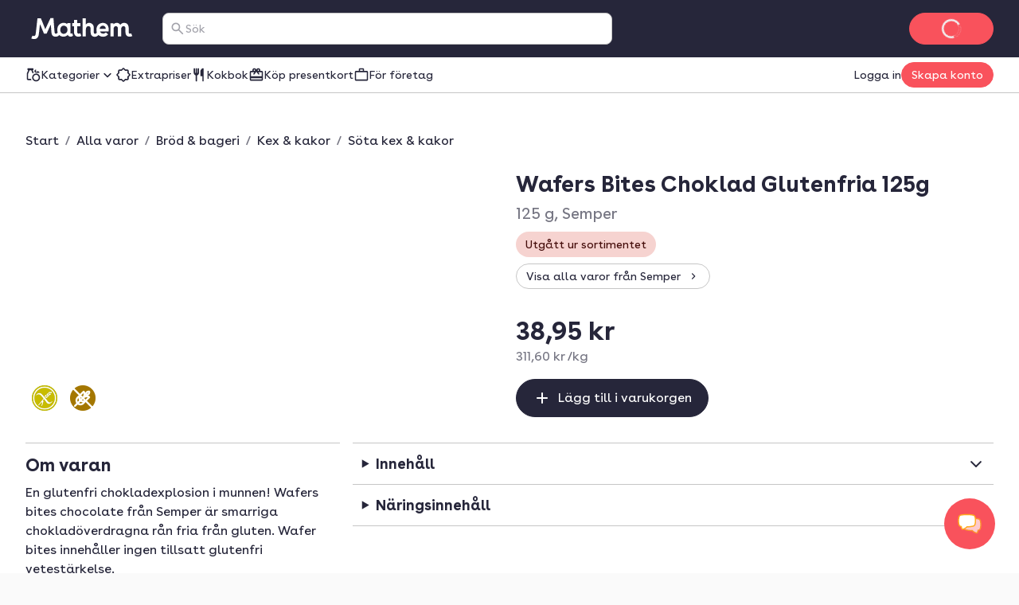

--- FILE ---
content_type: text/html; charset=utf-8
request_url: https://www.mathem.se/se/products/9885-semper-wafers-bites-choklad-glutenfria-125g/
body_size: 153885
content:
<!DOCTYPE html><html lang="sv"><head><meta charSet="utf-8" data-next-head=""/><meta name="viewport" content="width=device-width" data-next-head=""/><meta name="application-name" content="Mathem" data-next-head=""/><meta name="apple-mobile-web-app-title" content="Mathem" data-next-head=""/><meta property="og:site_name" content="Mathem" data-next-head=""/><meta name="apple-itunes-app" content="app-id=1076840480" data-next-head=""/><title data-next-head="">Wafers Bites Choklad Glutenfria 125g - 125 g - Mathem</title><meta name="description" content="Beställ Wafers Bites Choklad Glutenfria 125g och andra matvaror hem till dig hos Mathem. Vi har det största och mest prisvärda urvalet av leveranstider – från bara 0 kr!" data-next-head=""/><meta property="og:type" content="website" data-next-head=""/><meta property="og:title" content="Wafers Bites Choklad Glutenfria 125g - 125 g - Mathem" data-next-head=""/><meta property="og:description" content="Beställ Wafers Bites Choklad Glutenfria 125g och andra matvaror hem till dig hos Mathem. Vi har det största och mest prisvärda urvalet av leveranstider – från bara 0 kr!" data-next-head=""/><meta property="og:url" content="https://www.mathem.se/se/products/9885-semper-wafers-bites-choklad-glutenfria-125g/" data-next-head=""/><meta property="og:image" content="https://images.mathem.se/prod/local_products/14b1bc70-b124-4257-807c-d48a5a6cba44.jpg?fit=bounds&amp;format=auto&amp;optimize=medium&amp;width=155&amp;s=0x9ed274681c0a9aefe4039592d708137f88590674" data-next-head=""/><meta property="og:locale" content="sv_SE" data-next-head=""/><meta name="twitter:card" content="summary_large_image" data-next-head=""/><meta name="twitter:title" content="Wafers Bites Choklad Glutenfria 125g - 125 g - Mathem" data-next-head=""/><meta name="twitter:description" content="Beställ Wafers Bites Choklad Glutenfria 125g och andra matvaror hem till dig hos Mathem. Vi har det största och mest prisvärda urvalet av leveranstider – från bara 0 kr!" data-next-head=""/><meta name="twitter:image" content="https://images.mathem.se/prod/local_products/14b1bc70-b124-4257-807c-d48a5a6cba44.jpg?fit=bounds&amp;format=auto&amp;optimize=medium&amp;width=155&amp;s=0x9ed274681c0a9aefe4039592d708137f88590674" data-next-head=""/><link rel="canonical" href="https://www.mathem.se/se/products/9885-semper-wafers-bites-choklad-glutenfria-125g/" data-next-head=""/><link rel="dns-prefetch" href="https://cdn.sanity.io/"/><link rel="dns-prefetch" href="https://1teetjp9.apicdn.sanity.io"/><link rel="dns-prefetch" href="https://spc.mathem.se"/><link rel="icon" type="image/png" href="/favicons/mathem/favicon.png?v=2"/><link rel="icon" href="/favicons/mathem/favicon.svg?v=2" type="image/svg+xml"/><link rel="apple-touch-icon" href="/favicons/mathem/apple-touch-icon.png?v=2"/><link rel="preload" href="/_next/static/media/BuenosAiresVariableUprightWeb.507da056.woff2" as="font" type="font/woff2" crossorigin="anonymous"/><link rel="dns-prefetch" href="https://www.googletagmanager.com/"/><link data-next-font="" rel="preconnect" href="/" crossorigin="anonymous"/><link rel="preload" href="/_next/static/chunks/d470b00578c6126e.css" as="style"/><link rel="preload" href="/_next/static/chunks/29bf3d7ffa1c0cfd.css" as="style"/><link rel="preload" href="/_next/static/chunks/4cd907b9c9a9633f.css" as="style"/><script type="application/ld+json" data-next-head="">{"@context":"https://schema.org","@type":"Product","name":"Wafers Bites Choklad Glutenfria 125g","image":["https://images.mathem.se/prod/local_products/14b1bc70-b124-4257-807c-d48a5a6cba44.jpg?fit=bounds&amp;format=auto&amp;optimize=medium&amp;width=518&amp;s=0xe9e750bd2f08f1808c4ec916458e08b0b3fc8aa3"],"description":"En glutenfri chokladexplosion i munnen! Wafers bites chocolate från Semper är smarriga chokladöverdragna rån fria från gluten. Wafer bites innehåller ingen tillsatt glutenfri vetestärkelse.","brand":"Semper","offers":{"@type":"Offer","url":"https://www.mathem.se/se/products/9885-semper-wafers-bites-choklad-glutenfria-125g/","itemCondition":"https://schema.org/NewCondition","priceCurrency":"SEK","price":"38.95","availability":"https://schema.org/Discontinued"}}</script><script type="application/ld+json" data-next-head="">{"@context":"https://schema.org","@type":"BreadcrumbList","itemListElement":[{"@type":"ListItem","position":1,"name":"Start","item":"https://www.mathem.se/se/"},{"@type":"ListItem","position":2,"name":"Alla varor","item":"https://www.mathem.se/se/products/"},{"@type":"ListItem","position":3,"name":"Bröd &amp; bageri","item":"https://www.mathem.se/se/categories/155-brod-bageri/"},{"@type":"ListItem","position":4,"name":"Kex &amp; kakor","item":"https://www.mathem.se/se/categories/155-brod-bageri/170-kex-kakor/"},{"@type":"ListItem","position":5,"name":"Söta kex &amp; kakor","item":"https://www.mathem.se/se/categories/155-brod-bageri/170-kex-kakor/171-sota-kex-kakor/"},{"@type":"ListItem","position":6,"name":"Wafers Bites Choklad Glutenfria 125g","item":"https://www.mathem.se/se/products/9885-semper-wafers-bites-choklad-glutenfria-125g/"}]}</script><script>window.SENTRY_ENV = 'prod';</script><link rel="stylesheet" href="/_next/static/chunks/d470b00578c6126e.css" data-n-g=""/><link rel="stylesheet" href="/_next/static/chunks/29bf3d7ffa1c0cfd.css" data-n-g=""/><link rel="stylesheet" href="/_next/static/chunks/4cd907b9c9a9633f.css" data-n-g=""/><noscript data-n-css=""></noscript><script defer="" noModule="" src="/_next/static/chunks/a6dad97d9634a72d.js"></script><script src="/_next/static/chunks/6b3f967dabebc647.js" defer=""></script><script src="/_next/static/chunks/4e7f861e26a4990c.js" defer=""></script><script src="/_next/static/chunks/67c249963e963a4a.js" defer=""></script><script src="/_next/static/chunks/9b7d344a45e211e9.js" defer=""></script><script src="/_next/static/chunks/2bcc67696fb06129.js" defer=""></script><script src="/_next/static/chunks/fbdc81b9f529012e.js" defer=""></script><script src="/_next/static/chunks/23fb62970550bbb9.js" defer=""></script><script src="/_next/static/chunks/7d69827e036b6689.js" defer=""></script><script src="/_next/static/chunks/ad6506e9169d8cd1.js" defer=""></script><script src="/_next/static/chunks/8800673e40b4c437.js" defer=""></script><script src="/_next/static/chunks/202e9a9025ead2af.js" defer=""></script><script src="/_next/static/chunks/726e261b0752b22b.js" defer=""></script><script src="/_next/static/chunks/9a97b4762b3c29ce.js" defer=""></script><script src="/_next/static/chunks/03e6d13d31aac223.js" defer=""></script><script src="/_next/static/chunks/71391c82b85b31d7.js" defer=""></script><script src="/_next/static/chunks/704936334bf40bde.js" defer=""></script><script src="/_next/static/chunks/turbopack-6eb2a8db4f1464ca.js" defer=""></script><script src="/_next/static/chunks/66976efb7c25e16c.js" defer=""></script><script src="/_next/static/chunks/60f308ef296dbf8f.js" defer=""></script><script src="/_next/static/chunks/af0017115059c32b.js" defer=""></script><script src="/_next/static/chunks/2fe6bf7b5f066233.js" defer=""></script><script src="/_next/static/chunks/3f73055b6d63be57.js" defer=""></script><script src="/_next/static/chunks/d9528e7600a92fd7.js" defer=""></script><script src="/_next/static/chunks/599e5fcf08d07c5f.js" defer=""></script><script src="/_next/static/chunks/c64033f8639384ee.js" defer=""></script><script src="/_next/static/chunks/97e206fd8599012c.js" defer=""></script><script src="/_next/static/chunks/turbopack-4911c5a3a1cad6b5.js" defer=""></script><script src="/_next/static/0295fbe090a408e92d96d5494921224bd6abbb4e/_ssgManifest.js" defer=""></script><script src="/_next/static/0295fbe090a408e92d96d5494921224bd6abbb4e/_buildManifest.js" defer=""></script></head><body class="kolibri mathem-theme"><link rel="preload" as="image" href="https://images.mathem.se/prod/local_products/14b1bc70-b124-4257-807c-d48a5a6cba44.jpg?fit=bounds&amp;format=auto&amp;optimize=medium&amp;width=518&amp;s=0xe9e750bd2f08f1808c4ec916458e08b0b3fc8aa3"/><link rel="preload" as="image" href="https://images.mathem.se/prod/certifications/493104fe-bfb5-4448-aa5c-64b482ee15c0.png?fit=bounds&amp;format=auto&amp;optimize=medium&amp;width=56&amp;s=0x8e028a0c837531f4d0b65fcc7f08b02cd09c1e45"/><link rel="preload" as="image" href="https://www.mathem.se/static/products/img/classifier_icons/gluten-free.c0e6d505af85.png"/><link rel="preload" as="image" href="https://images.mathem.se/prod/local_products/28ed099a-1075-49e4-b219-972ea63e6600.jpg?fit=bounds&amp;format=auto&amp;optimize=medium&amp;width=300&amp;s=0x90e1ef1329db17a6b0cb3476116c3fb0037a0db2"/><link rel="preload" as="image" href="https://www.mathem.se/static/products/img/classifier_icons/lactose-free.e8340100b1ab.png"/><link rel="preload" as="image" href="https://images.mathem.se/prod/local_products/a88cbeca-f8cb-40f2-ac9a-5eb3c27462c5.jpg?fit=bounds&amp;format=auto&amp;optimize=medium&amp;width=113&amp;s=0xa6a6e0a58dfd39b66d731687d69c5cba7885962a"/><link rel="preload" as="image" href="https://images.mathem.se/prod/local_products/1c0f959e-4f4f-42e7-9076-fc25ec1401b1.jpg?fit=bounds&amp;format=auto&amp;optimize=medium&amp;width=300&amp;s=0x37b5f0bca69c6b50209c3de0e52581e97629b727"/><link rel="preload" as="image" href="https://images.mathem.se/prod/certifications/9a8aaa9c-eb8f-4782-b67a-47a34d710c9e.jpg?fit=bounds&amp;format=auto&amp;optimize=medium&amp;width=60&amp;s=0xa45c382a4f7f6d1a931ec7c89eb1f335c6f7ef01"/><link rel="preload" as="image" href="https://www.mathem.se/static/products/img/classifier_icons/vegan.c0a8bf457926.png"/><link rel="preload" as="image" href="https://images.mathem.se/prod/local_products/5e55f081-4da3-47d0-af12-4131c65eeba6.jpg?fit=bounds&amp;format=auto&amp;optimize=medium&amp;width=300&amp;s=0xfd1dee28f35beff4cdc2ec92bdcc6713559cf2f7"/><link rel="preload" as="image" href="https://images.mathem.se/prod/local_products/d24d2f6e-a50e-4793-a3b6-79f8765a23a7.jpg?fit=bounds&amp;format=auto&amp;optimize=medium&amp;width=260&amp;s=0x06903ce04222718f3d45a572c7428b46f3b09a62"/><link rel="preload" as="image" href="https://www.mathem.se/static/products/img/classifier_icons/frozen.c0e10914d59a.png"/><link rel="preload" as="image" href="https://images.mathem.se/prod/local_products/9f5ae54e-0d7a-41bb-ad73-6583f9abcfab.jpg?fit=bounds&amp;format=auto&amp;optimize=medium&amp;width=300&amp;s=0x0fc37286324b88fcc51274e17d3bcb86f1144af4"/><link rel="preload" as="image" href="https://images.mathem.se/prod/certifications/78457bed-dbfc-4909-9a0f-ea5d9d1a324f.jpg?fit=bounds&amp;format=auto&amp;optimize=medium&amp;width=58&amp;s=0xf253a03a4c3b2caed3b1c8cee6f96d3f06b47810"/><link rel="preload" as="image" href="https://images.mathem.se/prod/local_products/0ac72f57-3082-43da-a610-ca20652ec9ba.jpg?fit=bounds&amp;format=auto&amp;optimize=medium&amp;width=227&amp;s=0xede717c4958c02539de066fb67ed4983b8b4fd44"/><link rel="preload" as="image" href="https://images.mathem.se/prod/local_products/df17dbde-e44d-4e81-bb21-f5f422aa2c1f.jpg?fit=bounds&amp;format=auto&amp;optimize=medium&amp;width=180&amp;s=0xa0666389474c356809d8f02073dc06a94c079334"/><link rel="preload" as="image" href="https://images.mathem.se/prod/local_products/c824fc31-a212-4dcd-9841-0745732a9f45.jpg?fit=bounds&amp;format=auto&amp;optimize=medium&amp;width=300&amp;s=0x97ce2261f54b1ff18537bc0c84649d19dee126dd"/><link rel="preload" as="image" href="https://images.mathem.se/prod/local_products/07e3a44e-cc00-4d9c-adba-356815e322bd.jpg?fit=bounds&amp;format=auto&amp;optimize=medium&amp;width=260&amp;s=0x3002992249328585e88a5ba8e9876cf4dd9aeb99"/><link rel="preload" as="image" href="https://images.mathem.se/prod/local_products/98725cbf-7e54-410f-95b8-90f2538ecee5.jpg?fit=bounds&amp;format=auto&amp;optimize=medium&amp;width=260&amp;s=0x74ee1d799f850c8b62c4626b43aedd7f5c0be748"/><link rel="preload" as="image" href="https://images.mathem.se/prod/local_products/5614e039-c722-4e43-91c0-7c6ae43f714a.jpg?fit=bounds&amp;format=auto&amp;optimize=medium&amp;width=300&amp;s=0x3bdd7167869b45cfdd3c39157b4f1dd04b1d7561"/><link rel="preload" as="image" href="https://images.mathem.se/prod/local_products/788b156c-9c2a-402b-8a9d-bf79e7a95161.jpg?fit=bounds&amp;format=auto&amp;optimize=medium&amp;width=299&amp;s=0x2bd4bf2f6eb37c2ca22960064461ad5c15361a19"/><link rel="preload" as="image" href="https://images.mathem.se/prod/local_products/f1ac5d93-b25a-41f9-a19e-75f1b8d02b2f.jpg?fit=bounds&amp;format=auto&amp;optimize=medium&amp;width=183&amp;s=0xf53b4ddf5601fe0054cc3e9bf380e7f346d0c0d7"/><link rel="preload" as="image" href="https://images.mathem.se/prod/local_products/63fb3f44-fac7-473a-9f99-926e6c86f451.jpg?fit=bounds&amp;format=auto&amp;optimize=medium&amp;width=144&amp;s=0xb09fdc5356d803e515986150cf3f20da3c1b7980"/><link rel="preload" as="image" href="https://images.mathem.se/prod/local_products/751cce61-365e-436d-8fa0-ee1e37b63c99.jpg?fit=bounds&amp;format=auto&amp;optimize=medium&amp;width=224&amp;s=0xb96b09d115a8b2614b12fbe72e7ae428f8aac8bd"/><link rel="preload" as="image" href="https://images.mathem.se/prod/local_products/ab2b1b0c-f9a6-411e-bd54-ba01791909d3.jpg?fit=bounds&amp;format=auto&amp;optimize=medium&amp;width=300&amp;s=0x81205db23f3d075c19b4ab1e42da99f85ad390c2"/><link rel="preload" as="image" href="https://images.mathem.se/prod/local_products/44258aa8-43ce-44bc-86c0-ede6cb4818e5.jpg?fit=bounds&amp;format=auto&amp;optimize=medium&amp;width=260&amp;s=0x24bac107c5993e623565315852b3afb62911afc2"/><div id="__next"><a href="#main-content" class="k-text-style k-text-style--body-m k-text--weight-bold k-text--underline k-link k-button k-button--large k-button--secondary styles-module-scss-module__sf-K6q__skipToMainContentLink styles-module-scss-module__gV9DMa__AppLinkButton"><span class="k-text-style k-text-style--label-m">Gå vidare till huvudinnehåll</span></a><div class="styles-module-scss-module__9-4Tva__dixaFacadeWrapper k-flex k-align-items-center k-justify-content-center" id="dixaMessengerFacade"><svg width="30" height="26" viewBox="0 0 30 26" fill="none" xmlns="http://www.w3.org/2000/svg"><g id="icon"><g id="shape2" opacity="0.7"><path fill="#FFF" fill-rule="evenodd" clip-rule="evenodd" d="M9.06641 7.57938C10.9648 5.68094 25.6778 5.68094 27.5762 7.57938C29.4746 9.47782 29.4746 18.4954 27.5762 20.3939C27.2418 20.7282 26.5098 20.989 25.5203 21.1813C25.364 22.483 24.8869 24.1092 24.1892 24.5887C22.7263 24.6498 19.7125 23.1522 18.312 21.5801C14.1622 21.4608 10.0149 20.8677 9.06641 19.9192C7.16797 18.0208 7.16797 9.47782 9.06641 7.57938Z"> </path><path fill="#FFAA1E" d="M9.06641 7.57938L9.59674 8.10971L9.06641 7.57938ZM27.5762 20.3939L27.0459 19.8635L27.5762 20.3939ZM25.5203 21.1813L25.3772 20.4451L24.8408 20.5494L24.7757 21.0919L25.5203 21.1813ZM24.1892 24.5887L24.2205 25.338L24.4362 25.329L24.614 25.2068L24.1892 24.5887ZM18.312 21.5801L18.872 21.0812L18.6568 20.8397L18.3335 20.8304L18.312 21.5801ZM9.06641 19.9192L8.53608 20.4496L8.53608 20.4496L9.06641 19.9192ZM28.1065 7.04905C27.7304 6.67292 27.1385 6.42262 26.531 6.23865C25.8931 6.04546 25.1141 5.89052 24.2552 5.76891C22.5349 5.52533 20.4217 5.40555 18.3213 5.40555C16.2209 5.40555 14.1077 5.52533 12.3874 5.76891C11.5285 5.89052 10.7495 6.04546 10.1116 6.23865C9.50406 6.42262 8.91221 6.67292 8.53608 7.04905L9.59674 8.10971C9.69522 8.01123 9.97843 7.84624 10.5463 7.67426C11.0838 7.51149 11.7805 7.3698 12.5976 7.2541C14.2292 7.02307 16.2689 6.90555 18.3213 6.90555C20.3737 6.90555 22.4134 7.02307 24.045 7.2541C24.8621 7.3698 25.5588 7.51149 26.0963 7.67426C26.6642 7.84624 26.9474 8.01123 27.0459 8.10971L28.1065 7.04905ZM28.1065 20.9242C28.7479 20.2828 29.1373 19.1704 29.3784 18.0102C29.6284 16.8069 29.75 15.3896 29.75 13.9866C29.75 12.5837 29.6284 11.1664 29.3784 9.96299C29.1373 8.80285 28.7479 7.69042 28.1065 7.04905L27.0459 8.10971C27.3537 8.41756 27.6762 9.14424 27.9097 10.2682C28.1343 11.3488 28.25 12.6606 28.25 13.9866C28.25 15.3127 28.1343 16.6244 27.9097 17.7051C27.6762 18.829 27.3537 19.5557 27.0459 19.8635L28.1065 20.9242ZM25.6634 21.9176C26.1826 21.8167 26.6569 21.6937 27.0579 21.5429C27.4459 21.397 27.8286 21.2021 28.1065 20.9242L27.0459 19.8635C26.9894 19.92 26.8389 20.0227 26.53 20.1389C26.234 20.2501 25.8476 20.3537 25.3772 20.4451L25.6634 21.9176ZM24.7757 21.0919C24.703 21.6968 24.5558 22.3724 24.352 22.9398C24.2502 23.2231 24.14 23.4635 24.0278 23.6489C23.9116 23.841 23.8173 23.9343 23.7644 23.9706L24.614 25.2068C24.91 25.0034 25.1369 24.7135 25.3113 24.4252C25.4898 24.1302 25.6394 23.7927 25.7636 23.4469C26.0119 22.7559 26.1813 21.9675 26.265 21.2708L24.7757 21.0919ZM24.1579 23.8394C23.6273 23.8615 22.6526 23.5785 21.5663 23.0279C20.5053 22.4902 19.4892 21.774 18.872 21.0812L17.752 22.079C18.5353 22.9583 19.7263 23.777 20.8882 24.3658C22.0246 24.9418 23.2883 25.377 24.2205 25.338L24.1579 23.8394ZM8.53608 20.4496C8.90631 20.8198 9.49017 21.0785 10.0957 21.2754C10.7306 21.4818 11.507 21.656 12.3643 21.8002C14.0813 22.0892 16.1914 22.2695 18.2904 22.3298L18.3335 20.8304C16.2828 20.7715 14.2444 20.5956 12.6132 20.321C11.7964 20.1836 11.0987 20.0242 10.5595 19.8489C9.99101 19.6641 9.70076 19.4929 9.59674 19.3889L8.53608 20.4496ZM8.53608 7.04905C7.89972 7.6854 7.50824 8.76014 7.26547 9.88292C7.01449 11.0437 6.89258 12.4037 6.89258 13.7493C6.89258 15.0949 7.01449 16.4549 7.26547 17.6157C7.50824 18.7385 7.89972 19.8132 8.53608 20.4496L9.59674 19.3889C9.28387 19.076 8.96344 18.371 8.7316 17.2987C8.50797 16.2644 8.39258 15.014 8.39258 13.7493C8.39258 12.4846 8.50797 11.2342 8.7316 10.1999C8.96344 9.12762 9.28387 8.42257 9.59674 8.10971L8.53608 7.04905Z"> </path></g><g id="shape1"><path fill="#FFF" fill-rule="evenodd" clip-rule="evenodd" d="M20.9336 2.83332C19.0352 0.934883 4.32225 0.934883 2.42381 2.83332C0.52537 4.73176 0.52537 13.7494 2.42381 15.6478C2.75825 15.9822 3.49039 16.243 4.48011 16.4354C4.63644 17.737 5.11352 19.3631 5.81122 19.8427C7.27412 19.9038 10.288 18.4061 11.6885 16.834C15.8381 16.7147 19.9851 16.1217 20.9336 15.1732C22.832 13.2747 22.832 4.73176 20.9336 2.83332Z"></path><path fill="#FFAA1E" d="M20.9336 2.83332L20.4033 3.36365L20.9336 2.83332ZM2.42381 15.6478L1.89348 16.1781L1.89348 16.1781L2.42381 15.6478ZM4.48011 16.4354L4.62319 15.6991L5.1596 15.8034L5.22476 16.3459L4.48011 16.4354ZM5.81122 19.8427L5.77991 20.592L5.56428 20.583L5.38641 20.4607L5.81122 19.8427ZM11.6885 16.834L11.1285 16.3351L11.3436 16.0936L11.6669 16.0843L11.6885 16.834ZM20.9336 15.1732L21.4639 15.7035L20.9336 15.1732ZM1.89348 2.30299C2.26961 1.92686 2.86146 1.67657 3.46897 1.49259C4.10689 1.2994 4.88592 1.14446 5.74475 1.02286C7.46508 0.779271 9.57826 0.659492 11.6787 0.659492C13.7791 0.659492 15.8923 0.779271 17.6126 1.02286C18.4715 1.14446 19.2505 1.2994 19.8884 1.49259C20.4959 1.67657 21.0878 1.92686 21.4639 2.30299L20.4033 3.36365C20.3048 3.26517 20.0216 3.10018 19.4537 2.9282C18.9162 2.76543 18.2195 2.62374 17.4024 2.50804C15.7708 2.27702 13.7311 2.15949 11.6787 2.15949C9.62631 2.15949 7.58665 2.27702 5.95504 2.50804C5.13791 2.62374 4.4412 2.76543 3.90372 2.9282C3.33583 3.10018 3.05262 3.26517 2.95414 3.36365L1.89348 2.30299ZM1.89348 16.1781C1.25211 15.5368 0.86269 14.4243 0.621622 13.2642C0.371571 12.0608 0.249979 10.6435 0.249979 9.24056C0.249979 7.8376 0.371571 6.42031 0.621622 5.21693C0.86269 4.0568 1.25211 2.94436 1.89348 2.30299L2.95414 3.36365C2.64629 3.6715 2.32379 4.39818 2.09025 5.5221C1.86569 6.60279 1.74998 7.91451 1.74998 9.24056C1.74998 10.5666 1.86569 11.8783 2.09025 12.959C2.32379 14.0829 2.64629 14.8096 2.95414 15.1175L1.89348 16.1781ZM4.33703 17.1716C3.81776 17.0707 3.34338 16.9477 2.94229 16.7969C2.5542 16.651 2.17147 16.4561 1.89348 16.1781L2.95414 15.1175C3.0106 15.1739 3.16116 15.2767 3.47017 15.3929C3.7662 15.5041 4.15275 15.6077 4.62319 15.6991L4.33703 17.1716ZM5.22476 16.3459C5.29741 16.9509 5.44468 17.6264 5.64849 18.1938C5.75027 18.4771 5.86049 18.7175 5.97263 18.9029C6.08881 19.095 6.18314 19.1882 6.23604 19.2246L5.38641 20.4607C5.09046 20.2573 4.86352 19.9675 4.68912 19.6791C4.5107 19.3841 4.36105 19.0467 4.23681 18.7009C3.98857 18.0099 3.81914 17.2216 3.73546 16.5248L5.22476 16.3459ZM5.84253 19.0933C6.37315 19.1155 7.34783 18.8324 8.43419 18.2818C9.49514 17.7441 10.5113 17.0279 11.1285 16.3351L12.2485 17.3329C11.4652 18.2122 10.2741 19.0309 9.11231 19.6198C7.97588 20.1958 6.71219 20.631 5.77991 20.592L5.84253 19.0933ZM21.4639 15.7035C21.0937 16.0737 20.5099 16.3324 19.9043 16.5293C19.2695 16.7357 18.4932 16.9099 17.6359 17.0541C15.919 17.3431 13.809 17.5234 11.7101 17.5837L11.6669 16.0843C13.7176 16.0254 15.7559 15.8495 17.387 15.575C18.2038 15.4375 18.9014 15.2781 19.4406 15.1028C20.009 14.918 20.2992 14.7469 20.4033 14.6429L21.4639 15.7035ZM21.4639 2.30299C22.1003 2.93935 22.4918 4.01408 22.7345 5.13686C22.9855 6.29768 23.1074 7.65762 23.1074 9.00325C23.1074 10.3489 22.9855 11.7088 22.7345 12.8696C22.4918 13.9924 22.1003 15.0672 21.4639 15.7035L20.4033 14.6429C20.7161 14.33 21.0366 13.6249 21.2684 12.5526C21.492 11.5184 21.6074 10.268 21.6074 9.00325C21.6074 7.73853 21.492 6.48812 21.2684 5.45386C21.0366 4.38157 20.7161 3.67652 20.4033 3.36365L21.4639 2.30299Z"></path></g></g></svg></div><div class="index-module-scss-module__wdzkaW__layout k-flex k-flex--direction-column"><div aria-hidden="true" class="pageTransition-module-scss-module__vrZOYa__pageTransition pageTransition-module-scss-module__vrZOYa__pageTransition--idle"></div><header data-testid="default" class=""><div class="index-module-scss-module__DFjSnW__NavbarWrapper index-module-scss-module__DFjSnW__NavbarWrapper--hideDeliverySlotButton k-grid k-bg--surface-header k-py-3 lg:k-py-4 k-pl-4 md:k-pl-7 k-pr-4 md:k-pr-7 k-align-items-center"><div class="index-module-scss-module__DFjSnW__NavbarHamburgerMenu"><div class="MegaMenu-module-scss-module__JdsqyW__MegaMenuWrapper" tabindex="-1"><button type="button" data-testid="mega-menu-hamburger-button" aria-label="Kategorier" aria-expanded="false" aria-controls="_R_2pan96_" class="k-iconbutton k-icon-w32 k-iconbutton--on-header"><svg xmlns="http://www.w3.org/2000/svg" viewBox="0 0 24 24" role="presentation"><path d="M4 18a.97.97 0 0 1-.712-.288A.97.97 0 0 1 3 17q0-.424.288-.712A.97.97 0 0 1 4 16h16q.424 0 .712.288.288.287.288.712 0 .424-.288.712A.97.97 0 0 1 20 18zm0-5a.97.97 0 0 1-.712-.287A.97.97 0 0 1 3 12q0-.424.288-.713A.97.97 0 0 1 4 11h16q.424 0 .712.287.288.288.288.713 0 .424-.288.713A.97.97 0 0 1 20 13zm0-5a.97.97 0 0 1-.712-.287A.97.97 0 0 1 3 7q0-.424.288-.713A.97.97 0 0 1 4 6h16q.424 0 .712.287Q21 6.576 21 7t-.288.713A.97.97 0 0 1 20 8z"></path></svg></button><div id="_R_2pan96_" hidden="" role="dialog" data-testid="mega-menu-overlay" class="MegaMenu-module-scss-module__JdsqyW__MegaMenuOverlay"><div class="MegaMenu-module-scss-module__JdsqyW__MegaMenu k-pl-4 md:k-pl-7 k-pr-4 md:k-pr-7 k-pt-7 k-pb-9"><div class="MegaMenu-module-scss-module__JdsqyW__MegaMenuContent k-flex k-pb-5 k-flex--gap-4 k-flex--direction-column"><div class="MegaMenu-module-scss-module__JdsqyW__closeButton"><span class="hidden-module-scss-module__AMHhYG__md:hide hidden-module-scss-module__AMHhYG__lg:hide hidden-module-scss-module__AMHhYG__xl:hide"><button type="button" aria-label="Stäng" class="k-iconbutton k-icon-w24 styles-module-scss-module___zljVq__CloseButton"><svg xmlns="http://www.w3.org/2000/svg" viewBox="0 0 24 24" role="presentation"><path d="m12 13.4-4.9 4.9a.95.95 0 0 1-.7.275.95.95 0 0 1-.7-.275.95.95 0 0 1-.275-.7q0-.425.275-.7l4.9-4.9-4.9-4.9a.95.95 0 0 1-.275-.7q0-.425.275-.7a.95.95 0 0 1 .7-.275q.425 0 .7.275l4.9 4.9 4.9-4.9a.95.95 0 0 1 .7-.275q.425 0 .7.275a.95.95 0 0 1 .275.7.95.95 0 0 1-.275.7L13.4 12l4.9 4.9a.95.95 0 0 1 .275.7.95.95 0 0 1-.275.7.95.95 0 0 1-.7.275.95.95 0 0 1-.7-.275z"></path></svg></button></span></div><div class="MegaMenu-module-scss-module__JdsqyW__grid"><div class="MegaMenu-module-scss-module__JdsqyW__pinnedCategories k-flex k-flex--gap-4 k-flex--direction-column"><h3 id="_R_qipan96_" class="k-text-style k-text-style--body-m"><a class="k-text-style k-text-style--body-m k-text--weight-bold k-text-color--default k-text--none index-module-scss-module__NO7l3a__AppLink" href="/se/products/">Genvägar</a></h3><div class="k-position-relative md:k-position-static"><div class="styles-module-scss-module__JQ0thq__sm:scrollableContainer styles-module-scss-module__JQ0thq__defaultPadding k-flex k-align-items-center"><ul class="k-flex k-flex--gap-2 k-flex--direction-row md:k-flex--direction-column md:k-box--full-width lg:k-box--full-width xl:k-box--full-width" aria-labelledby="_R_qipan96_"><li><a class="k-button k-button--large k-button--tertiary k-button--icon-start k-flex k-flex--gap-1 k-box--full-width styles-module-scss-module__gV9DMa__AppLinkButton index-module-scss-module__NO7l3a__AppLink" href="/se/products/news/"><span class="k-button__icon"><svg xmlns="http://www.w3.org/2000/svg" viewBox="0 0 24 24" role="presentation"><path d="M4 14q-.824 0-1.412-.588A1.93 1.93 0 0 1 2 12q0-.825.587-1.412A1.93 1.93 0 0 1 4 10q.824 0 1.412.588Q6 11.175 6 12t-.588 1.412A1.93 1.93 0 0 1 4 14m.95 3.6 2.95-2.95a.95.95 0 0 1 .7-.275q.425 0 .7.275a.95.95 0 0 1 .275.7.95.95 0 0 1-.275.7L6.35 19a.95.95 0 0 1-.7.275.95.95 0 0 1-.7-.275.95.95 0 0 1-.275-.7q0-.425.275-.7m3-8.3L5 6.35a.95.95 0 0 1-.275-.7q0-.425.275-.7a.95.95 0 0 1 .7-.275q.425 0 .7.275L9.35 7.9a.95.95 0 0 1 .275.7.95.95 0 0 1-.275.7.95.95 0 0 1-.7.275.95.95 0 0 1-.7-.275M12 22q-.825 0-1.412-.587A1.93 1.93 0 0 1 10 20q0-.824.588-1.413A1.93 1.93 0 0 1 12 18q.825 0 1.412.587Q14 19.176 14 20t-.588 1.413A1.93 1.93 0 0 1 12 22m0-16q-.825 0-1.412-.588A1.93 1.93 0 0 1 10 4q0-.824.588-1.412A1.93 1.93 0 0 1 12 2q.825 0 1.412.587Q14 3.176 14 4t-.588 1.412A1.93 1.93 0 0 1 12 6m2.65 1.9 3-2.95a.98.98 0 0 1 .688-.288.93.93 0 0 1 .712.288.95.95 0 0 1 .275.7.95.95 0 0 1-.275.7l-2.975 2.975q-.3.3-.712.3a.97.97 0 0 1-.713-.3 1.07 1.07 0 0 1-.287-.712.93.93 0 0 1 .287-.713m3 11.1-2.95-2.95a.95.95 0 0 1-.275-.7q0-.425.275-.7a.95.95 0 0 1 .7-.275q.425 0 .7.275l2.95 2.95a.95.95 0 0 1 .275.7.95.95 0 0 1-.275.7.95.95 0 0 1-.7.275.95.95 0 0 1-.7-.275M20 14q-.824 0-1.413-.588A1.93 1.93 0 0 1 18 12q0-.825.587-1.412A1.93 1.93 0 0 1 20 10q.824 0 1.413.588Q22 11.175 22 12t-.587 1.412A1.93 1.93 0 0 1 20 14"></path></svg></span><span class="k-text-style k-text-style--label-m"><span class="k-text-style k-text-style--body-s k-text--nowrap">Nyheter!</span></span></a></li><li><a class="k-button k-button--large k-button--tertiary k-button--icon-start k-flex k-flex--gap-1 k-box--full-width styles-module-scss-module__gV9DMa__AppLinkButton index-module-scss-module__NO7l3a__AppLink" href="/se/products/discounts/"><span class="k-button__icon"><svg xmlns="http://www.w3.org/2000/svg" viewBox="0 0 24 24" role="presentation"><path d="M8.65 20H6q-.824 0-1.412-.587A1.93 1.93 0 0 1 4 18v-2.65L2.075 13.4q-.275-.3-.425-.662T1.5 12t.15-.738.425-.662L4 8.65V6q0-.824.588-1.412A1.93 1.93 0 0 1 6 4h2.65l1.95-1.925q.3-.275.662-.425T12 1.5t.738.15.662.425L15.35 4H18q.824 0 1.413.588Q20 5.175 20 6v2.65l1.925 1.95q.275.3.425.662t.15.738-.15.738-.425.662L20 15.35V18q0 .824-.587 1.413A1.93 1.93 0 0 1 18 20h-2.65l-1.95 1.925q-.3.275-.662.425T12 22.5t-.738-.15a2.3 2.3 0 0 1-.662-.425zm.85-2 2.5 2.5 2.5-2.5H18v-3.5l2.5-2.5L18 9.5V6h-3.5L12 3.5 9.5 6H6v3.5L3.5 12 6 14.5V18z"></path></svg></span><span class="k-text-style k-text-style--label-m"><span class="k-text-style k-text-style--body-s k-text--nowrap">Extrapriser</span></span></a></li><li><a class="k-button k-button--large k-button--tertiary k-button--icon-start k-flex k-flex--gap-1 k-box--full-width styles-module-scss-module__gV9DMa__AppLinkButton index-module-scss-module__NO7l3a__AppLink" href="https://www.mathem.se/se/products/"><span class="k-button__icon"><svg xmlns="http://www.w3.org/2000/svg" viewBox="0 0 24 24" role="presentation"><path d="M16 22q-2.5 0-4.25-1.75T10 16t1.75-4.25T16 10t4.25 1.75T22 16t-1.75 4.25T16 22m0-2q1.65 0 2.825-1.175T20 16t-1.175-2.825T16 12t-2.825 1.175T12 16t1.175 2.825T16 20M4 20q-.824 0-1.412-.587A1.93 1.93 0 0 1 2 18v-7.6q0-.2.038-.4.037-.2.112-.4l2-4.6H4a.97.97 0 0 1-.712-.287A.97.97 0 0 1 3 4V3q0-.424.288-.712A.97.97 0 0 1 4 2h7q.424 0 .713.288Q12 2.575 12 3v1q0 .424-.287.713A.97.97 0 0 1 11 5h-.15l1.65 3.8q-.476.25-.9.525t-.8.625L8.7 5H6.3L4 10.4V18h4.25q.125.525.338 1.038.212.512.512.962zM16 9q-1.05 0-1.775-.725T13.5 6.5t.725-1.775T16 4zq0-1.05.725-1.775T18.5 6.5t1.775.725T21 9z"></path></svg></span><span class="k-text-style k-text-style--label-m"><span class="k-text-style k-text-style--body-s k-text--nowrap">Alla varor</span></span></a></li><li><a class="k-button k-button--large k-button--tertiary k-button--icon-start k-flex k-flex--gap-1 k-box--full-width styles-module-scss-module__gV9DMa__AppLinkButton index-module-scss-module__NO7l3a__AppLink" href="https://www.mathem.se/se/about/presentkort/"><span class="k-button__icon"><svg xmlns="http://www.w3.org/2000/svg" viewBox="0 0 24 24" role="presentation"><path d="M4 17v2h16v-2zM4 6h2.2a1.4 1.4 0 0 1-.163-.475A3.5 3.5 0 0 1 6 5q0-1.25.875-2.125A2.9 2.9 0 0 1 9 2q.75 0 1.387.388.638.387 1.113.962L12 4l.5-.65q.45-.6 1.1-.975T15 2q1.25 0 2.125.875T18 5q0 .274-.038.525-.037.25-.162.475H20q.824 0 1.413.588Q22 7.175 22 8v11q0 .824-.587 1.413A1.93 1.93 0 0 1 20 21H4q-.824 0-1.412-.587A1.93 1.93 0 0 1 2 19V8q0-.824.587-1.412A1.93 1.93 0 0 1 4 6m0 8h16V8h-5.1l1.5 2.05q.25.35.2.737a.9.9 0 0 1-.4.638.97.97 0 0 1-.737.188.98.98 0 0 1-.638-.388L12 7.4l-2.825 3.825a.98.98 0 0 1-.638.388.97.97 0 0 1-.737-.188.95.95 0 0 1-.412-.638.97.97 0 0 1 .187-.737L9.05 8H4zm5-8q.424 0 .713-.287A.97.97 0 0 0 10 5a.97.97 0 0 0-.287-.713A.97.97 0 0 0 9 4a.97.97 0 0 0-.713.287A.97.97 0 0 0 8 5q0 .424.287.713Q8.576 6 9 6m6 0q.424 0 .713-.287A.97.97 0 0 0 16 5a.97.97 0 0 0-.287-.713A.97.97 0 0 0 15 4a.97.97 0 0 0-.713.287A.97.97 0 0 0 14 5q0 .424.287.713Q14.576 6 15 6"></path></svg></span><span class="k-text-style k-text-style--label-m"><span class="k-text-style k-text-style--body-s k-text--nowrap">Köp presentkort</span></span></a></li></ul></div></div></div><div class="MegaMenu-module-scss-module__JdsqyW__banners k-flex k-flex--gap-4 k-flex--direction-column"><h3 id="_R_1aipan96_" class="k-text-style k-text-style--body-m"><a class="k-text-style k-text-style--body-m k-text--weight-bold k-text-color--default k-text--none index-module-scss-module__NO7l3a__AppLink" href="/se/inspiration/inspiration/">Aktuellt</a></h3><ul class="styles-module-scss-module__LfhtRq__LinkListColumns" aria-labelledby="_R_1aipan96_"><li><a class="styles-module-scss-module__LfhtRq__cellContainer k-flex k-border-radius-small index-module-scss-module__NO7l3a__AppLink" href="/se/categories/911-prismatch/"><div class="styles-module-scss-module__LfhtRq__cellFade"><span class="k-text-style k-text-style--body-m k-text--weight-bold styles-module-scss-module__LfhtRq__cellText k-flex k-align-items-center k-justify-content-center">Prismatch</span></div><img class="k-image k-image--cover styles-module-scss-module__LfhtRq__image" alt="Prismatch" loading="lazy" decoding="async" src="https://images.mathem.se/prod/pinned_categories/d6cbf4b7-c3d1-4739-9f81-a15f975c9f43.png?fit=crop&amp;format=auto&amp;height=690&amp;optimize=medium&amp;width=900&amp;s=0x99a16bd6c384c4af66008fb2a5e73c658763350c"/></a></li><li><a class="styles-module-scss-module__LfhtRq__cellContainer k-flex k-border-radius-small index-module-scss-module__NO7l3a__AppLink" href="/se/categories/940-nytt-hos-oss/"><div class="styles-module-scss-module__LfhtRq__cellFade"><span class="k-text-style k-text-style--body-m k-text--weight-bold styles-module-scss-module__LfhtRq__cellText k-flex k-align-items-center k-justify-content-center">Nytt hos oss</span></div><img class="k-image k-image--cover styles-module-scss-module__LfhtRq__image" alt="Nytt hos oss" loading="lazy" decoding="async" src="https://images.mathem.se/prod/pinned_categories/ad348502-7692-44b7-8531-92fd815dc456.png?fit=crop&amp;format=auto&amp;height=690&amp;optimize=medium&amp;width=900&amp;s=0xdf1fbdc9bfa2150105e1c6f955af2f12a84c2aeb"/></a></li><li><a class="styles-module-scss-module__LfhtRq__cellContainer k-flex k-border-radius-small index-module-scss-module__NO7l3a__AppLink" href="/se/categories/1372-alla-hjartans-dag/"><div class="styles-module-scss-module__LfhtRq__cellFade"><span class="k-text-style k-text-style--body-m k-text--weight-bold styles-module-scss-module__LfhtRq__cellText k-flex k-align-items-center k-justify-content-center">Alla hjärtans dag</span></div><img class="k-image k-image--cover styles-module-scss-module__LfhtRq__image" alt="Alla hjärtans dag" loading="lazy" decoding="async" src="https://images.mathem.se/prod/pinned_categories/f204b510-0562-4b5f-9f77-49b8eafbc5fd.jpg?fit=crop&amp;format=auto&amp;height=690&amp;optimize=medium&amp;width=900&amp;s=0xbc7bb7605e83a40226e187d82d8fffca286b6bc8"/></a></li><li><a class="styles-module-scss-module__LfhtRq__cellContainer k-flex k-border-radius-small index-module-scss-module__NO7l3a__AppLink" href="/se/categories/1070-enklare-smabarnsliv/"><div class="styles-module-scss-module__LfhtRq__cellFade"><span class="k-text-style k-text-style--body-m k-text--weight-bold styles-module-scss-module__LfhtRq__cellText k-flex k-align-items-center k-justify-content-center">Enklare småbarnsliv</span></div><img class="k-image k-image--cover styles-module-scss-module__LfhtRq__image" alt="Enklare småbarnsliv" loading="lazy" decoding="async" src="https://images.mathem.se/prod/pinned_categories/5f0f1f49-94b4-48b5-99d3-9e2720474918.png?fit=crop&amp;format=auto&amp;height=690&amp;optimize=medium&amp;width=900&amp;s=0x5f47431997fa028d516fdc7b7216cb92d3c70e3e"/></a></li><li><a class="styles-module-scss-module__LfhtRq__cellContainer k-flex k-border-radius-small index-module-scss-module__NO7l3a__AppLink" href="/se/categories/1366-bunkra-for-sund-nystart-upp-till-20/"><div class="styles-module-scss-module__LfhtRq__cellFade"><span class="k-text-style k-text-style--body-m k-text--weight-bold styles-module-scss-module__LfhtRq__cellText k-flex k-align-items-center k-justify-content-center">Bunkra för sund nystart -upp till 20%</span></div><img class="k-image k-image--cover styles-module-scss-module__LfhtRq__image" alt="Bunkra för sund nystart -upp till 20%" loading="lazy" decoding="async" src="https://images.mathem.se/prod/pinned_categories/2249a4d2-5060-41ec-a3df-2e64ee7d8f02.png?fit=crop&amp;format=auto&amp;height=690&amp;optimize=medium&amp;width=900&amp;s=0xa189919a4cb9a2919418c642cec878807a347401"/></a></li><li><a class="styles-module-scss-module__LfhtRq__cellContainer k-flex k-border-radius-small index-module-scss-module__NO7l3a__AppLink" href="/se/categories/1342-traning/"><div class="styles-module-scss-module__LfhtRq__cellFade"><span class="k-text-style k-text-style--body-m k-text--weight-bold styles-module-scss-module__LfhtRq__cellText k-flex k-align-items-center k-justify-content-center">Träning</span></div><img class="k-image k-image--cover styles-module-scss-module__LfhtRq__image" alt="Träning" loading="lazy" decoding="async" src="https://images.mathem.se/prod/pinned_categories/d00b86ee-f666-48e6-93fd-1f235c2c00ac.jpg?fit=crop&amp;format=auto&amp;height=690&amp;optimize=medium&amp;width=900&amp;s=0x25aa789def34abe194c7c1e7cd8099ed82f3c57e"/></a></li><li><a class="styles-module-scss-module__LfhtRq__cellContainer k-flex k-border-radius-small index-module-scss-module__NO7l3a__AppLink" href="/se/categories/1233-vardagshjaltar/"><div class="styles-module-scss-module__LfhtRq__cellFade"><span class="k-text-style k-text-style--body-m k-text--weight-bold styles-module-scss-module__LfhtRq__cellText k-flex k-align-items-center k-justify-content-center">Vardagshjältar</span></div><img class="k-image k-image--cover styles-module-scss-module__LfhtRq__image" alt="Vardagshjältar" loading="lazy" decoding="async" src="https://images.mathem.se/prod/pinned_categories/6dd6b71d-1740-4037-8814-77c54d41d156.jpg?fit=crop&amp;format=auto&amp;height=690&amp;optimize=medium&amp;width=900&amp;s=0x600378ff45057247b7b6d5d3be4eb4c1ad8eef68"/></a></li><li><a class="styles-module-scss-module__LfhtRq__cellContainer k-flex k-border-radius-small index-module-scss-module__NO7l3a__AppLink" href="/se/categories/945-kop-fler-spara-mer/"><div class="styles-module-scss-module__LfhtRq__cellFade"><span class="k-text-style k-text-style--body-m k-text--weight-bold styles-module-scss-module__LfhtRq__cellText k-flex k-align-items-center k-justify-content-center">Köp fler spara mer</span></div><img class="k-image k-image--cover styles-module-scss-module__LfhtRq__image" alt="Köp fler spara mer" loading="lazy" decoding="async" src="https://images.mathem.se/prod/pinned_categories/87b8c9c9-a044-4dc0-b22a-198b01d165fb.png?fit=crop&amp;format=auto&amp;height=690&amp;optimize=medium&amp;width=900&amp;s=0x165cb9446982a49ffe576705ede9194e0eacb284"/></a></li></ul><a class="k-button k-button--large k-button--tertiary k-flex k-flex--gap-1 k-box--full-width styles-module-scss-module__gV9DMa__AppLinkButton index-module-scss-module__NO7l3a__AppLink" href="/se/inspiration/inspiration/"><span class="k-text-style k-text-style--label-m">Få inspiration</span></a></div><span class="hidden-module-scss-module__AMHhYG__md:hide hidden-module-scss-module__AMHhYG__lg:hide hidden-module-scss-module__AMHhYG__xl:hide"><div><a class="k-text-style k-text-style--body-m k-text--weight-bold k-text--none k-link sub-header-module-scss-module__Jk6W2G__navItem k-link--text index-module-scss-module__NO7l3a__AppLink" href="/se/recipes/"><div class="k-flex k-align-items-center k-flex--gap-2"><span class="k-icon k-icon-fill-default k-icon-w20"><svg xmlns="http://www.w3.org/2000/svg" viewBox="0 0 24 24" role="presentation"><path d="M7 9V3q0-.424.287-.712A.97.97 0 0 1 8 2q.424 0 .713.288Q9 2.575 9 3v6h1V3q0-.424.287-.712A.97.97 0 0 1 11 2q.424 0 .713.288Q12 2.575 12 3v6q0 1.4-.863 2.45A4.12 4.12 0 0 1 9 12.85V21q0 .424-.287.712A.97.97 0 0 1 8 22a.97.97 0 0 1-.713-.288A.97.97 0 0 1 7 21v-8.15a4.12 4.12 0 0 1-2.137-1.4Q4 10.4 4 9V3q0-.424.287-.712A.97.97 0 0 1 5 2q.424 0 .713.288Q6 2.575 6 3v6zm10 5h-2a.97.97 0 0 1-.713-.287A.97.97 0 0 1 14 13V7q0-1.75 1.287-3.375Q16.575 2 17.95 2q.45 0 .75.35t.3.825V21q0 .424-.288.712A.97.97 0 0 1 18 22a.97.97 0 0 1-.712-.288A.97.97 0 0 1 17 21z"></path></svg></span><span class="k-text-style k-text-style--body-m k-text--weight-regular">Kokbok</span></div></a><div class="k-spacer-spacing-3" role="none"></div><hr class="k-divider k-divider--horizontal k-border-color--divider-default k-border-top-1" role="presentation"/><div class="k-spacer-spacing-4" role="none"></div><a class="k-text-style k-text-style--body-m k-text--weight-bold k-text--none k-link sub-header-module-scss-module__Jk6W2G__navItem k-link--text index-module-scss-module__NO7l3a__AppLink" href="/se/about/presentkort/"><div class="k-flex k-align-items-center k-flex--gap-2"><span class="k-icon k-icon-fill-default k-icon-w20"><svg xmlns="http://www.w3.org/2000/svg" viewBox="0 0 24 24" role="presentation"><path d="M4 17v2h16v-2zM4 6h2.2a1.4 1.4 0 0 1-.163-.475A3.5 3.5 0 0 1 6 5q0-1.25.875-2.125A2.9 2.9 0 0 1 9 2q.75 0 1.387.388.638.387 1.113.962L12 4l.5-.65q.45-.6 1.1-.975T15 2q1.25 0 2.125.875T18 5q0 .274-.038.525-.037.25-.162.475H20q.824 0 1.413.588Q22 7.175 22 8v11q0 .824-.587 1.413A1.93 1.93 0 0 1 20 21H4q-.824 0-1.412-.587A1.93 1.93 0 0 1 2 19V8q0-.824.587-1.412A1.93 1.93 0 0 1 4 6m0 8h16V8h-5.1l1.5 2.05q.25.35.2.737a.9.9 0 0 1-.4.638.97.97 0 0 1-.737.188.98.98 0 0 1-.638-.388L12 7.4l-2.825 3.825a.98.98 0 0 1-.638.388.97.97 0 0 1-.737-.188.95.95 0 0 1-.412-.638.97.97 0 0 1 .187-.737L9.05 8H4zm5-8q.424 0 .713-.287A.97.97 0 0 0 10 5a.97.97 0 0 0-.287-.713A.97.97 0 0 0 9 4a.97.97 0 0 0-.713.287A.97.97 0 0 0 8 5q0 .424.287.713Q8.576 6 9 6m6 0q.424 0 .713-.287A.97.97 0 0 0 16 5a.97.97 0 0 0-.287-.713A.97.97 0 0 0 15 4a.97.97 0 0 0-.713.287A.97.97 0 0 0 14 5q0 .424.287.713Q14.576 6 15 6"></path></svg></span><span class="k-text-style k-text-style--body-m k-text--weight-regular">Köp presentkort</span></div></a><div class="k-spacer-spacing-3" role="none"></div><hr class="k-divider k-divider--horizontal k-border-color--divider-default k-border-top-1" role="presentation"/><div class="k-spacer-spacing-4" role="none"></div><a class="k-text-style k-text-style--body-m k-text--weight-bold k-text--none k-link sub-header-module-scss-module__Jk6W2G__navItem k-link--text index-module-scss-module__NO7l3a__AppLink" href="/se/about/foretag/"><div class="k-flex k-align-items-center k-flex--gap-2"><span class="k-icon k-icon-fill-default k-icon-w20"><svg xmlns="http://www.w3.org/2000/svg" viewBox="0 0 24 24" role="presentation"><path d="M4 21q-.824 0-1.412-.587A1.93 1.93 0 0 1 2 19V8q0-.824.587-1.412A1.93 1.93 0 0 1 4 6h4V4q0-.824.588-1.412A1.93 1.93 0 0 1 10 2h4q.825 0 1.412.587Q16 3.176 16 4v2h4q.824 0 1.413.588Q22 7.175 22 8v11q0 .824-.587 1.413A1.93 1.93 0 0 1 20 21zm0-2h16V8H4zm6-13h4V4h-4z"></path></svg></span><span class="k-text-style k-text-style--body-m k-text--weight-regular">För företag</span></div></a><div class="k-spacer-spacing-3" role="none"></div><hr class="k-divider k-divider--horizontal k-border-color--divider-default k-border-top-1" role="presentation"/></div></span><div class="MegaMenu-module-scss-module__JdsqyW__categories"><span class="k-visually-hidden"><h3 id="_R_2aipan96_">Kategorier</h3></span><ul class="styles-module-scss-module__-YAQbG__listColumns" aria-labelledby="_R_2aipan96_"><li><a class="styles-module-scss-module__-YAQbG__listItem k-flex k-align-items-center k-justify-content-space-between index-module-scss-module__NO7l3a__AppLink" data-testid="category-list-item" href="https://www.mathem.se/se/categories/1-frukt-gront/"><div class="k-flex k-align-items-center k-flex--gap-3"><div class="styles-module-scss-module__DXp8va__product-image styles-module-scss-module__DXp8va__small-row k-overflow-hidden k-border-radius-small"><div class="k-aspect-ratio k-aspect-ratio--1-1"><img class="k-image k-image--contain" alt="Frukt &amp; grönt" loading="lazy" src="https://images.mathem.se/prod/local_products/6f084675-89a7-4cbe-a35b-ff123c4c25f3.jpg?fit=bounds&amp;format=auto&amp;optimize=medium&amp;width=100&amp;s=0x86207923d598fa2e27e1959590fa71ee201f5658"/></div></div><span class="k-text-style k-text-style--body-s k-text-color--default">Frukt &amp; grönt</span></div><span class="k-text-style k-text-style--label-xs k-text--wrap-nowrap k-text--nowrap k-pill k-pill--small k-pill--neutral k-pill--edge-none k-inline-flex k-overflow-hidden k-border-radius-full k-align-items-center k-justify-content-center k-flex--gap-1 k-position-relative">350</span></a></li><li><a class="styles-module-scss-module__-YAQbG__listItem k-flex k-align-items-center k-justify-content-space-between index-module-scss-module__NO7l3a__AppLink" data-testid="category-list-item" href="https://www.mathem.se/se/categories/78-mejeri-ost-juice/"><div class="k-flex k-align-items-center k-flex--gap-3"><div class="styles-module-scss-module__DXp8va__product-image styles-module-scss-module__DXp8va__small-row k-overflow-hidden k-border-radius-small"><div class="k-aspect-ratio k-aspect-ratio--1-1"><img class="k-image k-image--contain" alt="Mejeri, ost &amp; juice" loading="lazy" src="https://images.mathem.se/prod/local_products/9b70f27c-0a2a-47b9-a05a-635cbf836b3d.jpg?fit=bounds&amp;format=auto&amp;optimize=medium&amp;width=37&amp;s=0xd5c6556ceae5558f984089172f786d3a2b879d50"/></div></div><span class="k-text-style k-text-style--body-s k-text-color--default">Mejeri, ost &amp; juice</span></div><span class="k-text-style k-text-style--label-xs k-text--wrap-nowrap k-text--nowrap k-pill k-pill--small k-pill--neutral k-pill--edge-none k-inline-flex k-overflow-hidden k-border-radius-full k-align-items-center k-justify-content-center k-flex--gap-1 k-position-relative">1276</span></a></li><li><a class="styles-module-scss-module__-YAQbG__listItem k-flex k-align-items-center k-justify-content-space-between index-module-scss-module__NO7l3a__AppLink" data-testid="category-list-item" href="https://www.mathem.se/se/categories/155-brod-bageri/"><div class="k-flex k-align-items-center k-flex--gap-3"><div class="styles-module-scss-module__DXp8va__product-image styles-module-scss-module__DXp8va__small-row k-overflow-hidden k-border-radius-small"><div class="k-aspect-ratio k-aspect-ratio--1-1"><img class="k-image k-image--contain" alt="Bröd &amp; bageri" loading="lazy" src="https://images.mathem.se/prod/local_products/c86b5194-edb3-4ab4-bbee-7089fdde43c1.jpg?fit=bounds&amp;format=auto&amp;optimize=medium&amp;width=100&amp;s=0xd2a4dddac1961f69a976e953aeddfceddc1f4d92"/></div></div><span class="k-text-style k-text-style--body-s k-text-color--default">Bröd &amp; bageri</span></div><span class="k-text-style k-text-style--label-xs k-text--wrap-nowrap k-text--nowrap k-pill k-pill--small k-pill--neutral k-pill--edge-none k-inline-flex k-overflow-hidden k-border-radius-full k-align-items-center k-justify-content-center k-flex--gap-1 k-position-relative">576</span></a></li><li><a class="styles-module-scss-module__-YAQbG__listItem k-flex k-align-items-center k-justify-content-space-between index-module-scss-module__NO7l3a__AppLink" data-testid="category-list-item" href="https://www.mathem.se/se/categories/199-kott-chark-fagel/"><div class="k-flex k-align-items-center k-flex--gap-3"><div class="styles-module-scss-module__DXp8va__product-image styles-module-scss-module__DXp8va__small-row k-overflow-hidden k-border-radius-small"><div class="k-aspect-ratio k-aspect-ratio--1-1"><img class="k-image k-image--contain" alt="Kött, chark &amp; fågel" loading="lazy" src="https://images.mathem.se/prod/local_products/67423784-8905-4773-9e41-925e2a9b54f9.jpg?fit=bounds&amp;format=auto&amp;optimize=medium&amp;width=100&amp;s=0x6dd2c92693762d2f226ead20c15d998a5ed4aaf7"/></div></div><span class="k-text-style k-text-style--body-s k-text-color--default">Kött, chark &amp; fågel</span></div><span class="k-text-style k-text-style--label-xs k-text--wrap-nowrap k-text--nowrap k-pill k-pill--small k-pill--neutral k-pill--edge-none k-inline-flex k-overflow-hidden k-border-radius-full k-align-items-center k-justify-content-center k-flex--gap-1 k-position-relative">719</span></a></li><li><a class="styles-module-scss-module__-YAQbG__listItem k-flex k-align-items-center k-justify-content-space-between index-module-scss-module__NO7l3a__AppLink" data-testid="category-list-item" href="https://www.mathem.se/se/categories/264-dryck/"><div class="k-flex k-align-items-center k-flex--gap-3"><div class="styles-module-scss-module__DXp8va__product-image styles-module-scss-module__DXp8va__small-row k-overflow-hidden k-border-radius-small"><div class="k-aspect-ratio k-aspect-ratio--1-1"><img class="k-image k-image--contain" alt="Dryck" loading="lazy" src="https://images.mathem.se/prod/local_products/3a059f5f-8ad2-443d-a97e-83c050333f47.jpg?fit=bounds&amp;format=auto&amp;optimize=medium&amp;width=100&amp;s=0xfe2b27d710a55dfd110b1b4674afa2ffa2d3a1f1"/></div></div><span class="k-text-style k-text-style--body-s k-text-color--default">Dryck</span></div><span class="k-text-style k-text-style--label-xs k-text--wrap-nowrap k-text--nowrap k-pill k-pill--small k-pill--neutral k-pill--edge-none k-inline-flex k-overflow-hidden k-border-radius-full k-align-items-center k-justify-content-center k-flex--gap-1 k-position-relative">1065</span></a></li><li><a class="styles-module-scss-module__-YAQbG__listItem k-flex k-align-items-center k-justify-content-space-between index-module-scss-module__NO7l3a__AppLink" data-testid="category-list-item" href="https://www.mathem.se/se/categories/329-skafferi/"><div class="k-flex k-align-items-center k-flex--gap-3"><div class="styles-module-scss-module__DXp8va__product-image styles-module-scss-module__DXp8va__small-row k-overflow-hidden k-border-radius-small"><div class="k-aspect-ratio k-aspect-ratio--1-1"><img class="k-image k-image--contain" alt="Skafferi" loading="lazy" src="https://images.mathem.se/prod/local_products/b70dd7d6-f8d3-4a80-9e97-f2491d67c604.jpg?fit=bounds&amp;format=auto&amp;optimize=medium&amp;width=100&amp;s=0x9f0b515578e677f0df1fd808486d4ccdf7bd72ad"/></div></div><span class="k-text-style k-text-style--body-s k-text-color--default">Skafferi</span></div><span class="k-text-style k-text-style--label-xs k-text--wrap-nowrap k-text--nowrap k-pill k-pill--small k-pill--neutral k-pill--edge-none k-inline-flex k-overflow-hidden k-border-radius-full k-align-items-center k-justify-content-center k-flex--gap-1 k-position-relative">1621</span></a></li><li><a class="styles-module-scss-module__-YAQbG__listItem k-flex k-align-items-center k-justify-content-space-between index-module-scss-module__NO7l3a__AppLink" data-testid="category-list-item" href="https://www.mathem.se/se/categories/420-fisk-skaldjur/"><div class="k-flex k-align-items-center k-flex--gap-3"><div class="styles-module-scss-module__DXp8va__product-image styles-module-scss-module__DXp8va__small-row k-overflow-hidden k-border-radius-small"><div class="k-aspect-ratio k-aspect-ratio--1-1"><img class="k-image k-image--contain" alt="Fisk &amp; skaldjur" loading="lazy" src="https://images.mathem.se/prod/local_products/88935eaa-b609-4540-8dab-f7a7e8ec11b9.jpg?fit=bounds&amp;format=auto&amp;optimize=medium&amp;width=57&amp;s=0x9f13aff92db2b1a2b59525c039f3b5d70583182e"/></div></div><span class="k-text-style k-text-style--body-s k-text-color--default">Fisk &amp; skaldjur</span></div><span class="k-text-style k-text-style--label-xs k-text--wrap-nowrap k-text--nowrap k-pill k-pill--small k-pill--neutral k-pill--edge-none k-inline-flex k-overflow-hidden k-border-radius-full k-align-items-center k-justify-content-center k-flex--gap-1 k-position-relative">196</span></a></li><li><a class="styles-module-scss-module__-YAQbG__listItem k-flex k-align-items-center k-justify-content-space-between index-module-scss-module__NO7l3a__AppLink" data-testid="category-list-item" href="https://www.mathem.se/se/categories/466-hem-hushall/"><div class="k-flex k-align-items-center k-flex--gap-3"><div class="styles-module-scss-module__DXp8va__product-image styles-module-scss-module__DXp8va__small-row k-overflow-hidden k-border-radius-small"><div class="k-aspect-ratio k-aspect-ratio--1-1"><img class="k-image k-image--contain" alt="Hem &amp; hushåll" loading="lazy" src="https://images.mathem.se/prod/local_products/2aeef2af-71a9-493c-8b48-35efc1121bb4.jpg?fit=bounds&amp;format=auto&amp;optimize=medium&amp;width=41&amp;s=0xa0e6f5d68e6b71dc4fcd5f4f14d2f6470e336dea"/></div></div><span class="k-text-style k-text-style--body-s k-text-color--default">Hem &amp; hushåll</span></div><span class="k-text-style k-text-style--label-xs k-text--wrap-nowrap k-text--nowrap k-pill k-pill--small k-pill--neutral k-pill--edge-none k-inline-flex k-overflow-hidden k-border-radius-full k-align-items-center k-justify-content-center k-flex--gap-1 k-position-relative">1018</span></a></li><li><a class="styles-module-scss-module__-YAQbG__listItem k-flex k-align-items-center k-justify-content-space-between index-module-scss-module__NO7l3a__AppLink" data-testid="category-list-item" href="https://www.mathem.se/se/categories/1259-fryst/"><div class="k-flex k-align-items-center k-flex--gap-3"><div class="styles-module-scss-module__DXp8va__product-image styles-module-scss-module__DXp8va__small-row k-overflow-hidden k-border-radius-small"><div class="k-aspect-ratio k-aspect-ratio--1-1"><img class="k-image k-image--contain" alt="Fryst" loading="lazy" src="https://images.mathem.se/prod/local_products/86a288fd-67f5-4c56-ba5a-95af767bbdf5.jpg?fit=bounds&amp;format=auto&amp;optimize=medium&amp;width=100&amp;s=0x14df550a2de1d1e237ae95c1f9cc0bb998a48a90"/></div></div><span class="k-text-style k-text-style--body-s k-text-color--default">Fryst</span></div><span class="k-text-style k-text-style--label-xs k-text--wrap-nowrap k-text--nowrap k-pill k-pill--small k-pill--neutral k-pill--edge-none k-inline-flex k-overflow-hidden k-border-radius-full k-align-items-center k-justify-content-center k-flex--gap-1 k-position-relative">865</span></a></li><li><a class="styles-module-scss-module__-YAQbG__listItem k-flex k-align-items-center k-justify-content-space-between index-module-scss-module__NO7l3a__AppLink" data-testid="category-list-item" href="https://www.mathem.se/se/categories/575-fardigmat-mellanmal/"><div class="k-flex k-align-items-center k-flex--gap-3"><div class="styles-module-scss-module__DXp8va__product-image styles-module-scss-module__DXp8va__small-row k-overflow-hidden k-border-radius-small"><div class="k-aspect-ratio k-aspect-ratio--1-1"><img class="k-image k-image--contain" alt="Färdigmat &amp; mellanmål" loading="lazy" src="https://images.mathem.se/prod/local_products/ea97a76a-5309-4807-9e0c-24e1b38d179b.jpg?fit=bounds&amp;format=auto&amp;optimize=medium&amp;width=100&amp;s=0xb73826086ac35d97ebf82c23e35a6d62b0dd8ebd"/></div></div><span class="k-text-style k-text-style--body-s k-text-color--default">Färdigmat &amp; mellanmål</span></div><span class="k-text-style k-text-style--label-xs k-text--wrap-nowrap k-text--nowrap k-pill k-pill--small k-pill--neutral k-pill--edge-none k-inline-flex k-overflow-hidden k-border-radius-full k-align-items-center k-justify-content-center k-flex--gap-1 k-position-relative">635</span></a></li><li><a class="styles-module-scss-module__-YAQbG__listItem k-flex k-align-items-center k-justify-content-space-between index-module-scss-module__NO7l3a__AppLink" data-testid="category-list-item" href="https://www.mathem.se/se/categories/630-glass-godis-snacks/"><div class="k-flex k-align-items-center k-flex--gap-3"><div class="styles-module-scss-module__DXp8va__product-image styles-module-scss-module__DXp8va__small-row k-overflow-hidden k-border-radius-small"><div class="k-aspect-ratio k-aspect-ratio--1-1"><img class="k-image k-image--contain" alt="Glass, godis &amp; snacks" loading="lazy" src="https://images.mathem.se/prod/local_products/f00f584f-167f-4f5b-bf19-b207ad2cdee9.jpg?fit=bounds&amp;format=auto&amp;optimize=medium&amp;width=100&amp;s=0x0bb098f9f1ebdf005c742408a10b4df956dfc327"/></div></div><span class="k-text-style k-text-style--body-s k-text-color--default">Glass, godis &amp; snacks</span></div><span class="k-text-style k-text-style--label-xs k-text--wrap-nowrap k-text--nowrap k-pill k-pill--small k-pill--neutral k-pill--edge-none k-inline-flex k-overflow-hidden k-border-radius-full k-align-items-center k-justify-content-center k-flex--gap-1 k-position-relative">902</span></a></li><li><a class="styles-module-scss-module__-YAQbG__listItem k-flex k-align-items-center k-justify-content-space-between index-module-scss-module__NO7l3a__AppLink" data-testid="category-list-item" href="https://www.mathem.se/se/categories/663-barn-baby/"><div class="k-flex k-align-items-center k-flex--gap-3"><div class="styles-module-scss-module__DXp8va__product-image styles-module-scss-module__DXp8va__small-row k-overflow-hidden k-border-radius-small"><div class="k-aspect-ratio k-aspect-ratio--1-1"><img class="k-image k-image--contain" alt="Barn &amp; baby" loading="lazy" src="https://images.mathem.se/prod/local_products/9d5ba154-ae45-4b0b-b342-e3670446600c.jpg?fit=bounds&amp;format=auto&amp;optimize=medium&amp;width=45&amp;s=0x7ab379ff149c9c7686c6d6f35f3084c624434c0a"/></div></div><span class="k-text-style k-text-style--body-s k-text-color--default">Barn &amp; baby</span></div><span class="k-text-style k-text-style--label-xs k-text--wrap-nowrap k-text--nowrap k-pill k-pill--small k-pill--neutral k-pill--edge-none k-inline-flex k-overflow-hidden k-border-radius-full k-align-items-center k-justify-content-center k-flex--gap-1 k-position-relative">406</span></a></li><li><a class="styles-module-scss-module__-YAQbG__listItem k-flex k-align-items-center k-justify-content-space-between index-module-scss-module__NO7l3a__AppLink" data-testid="category-list-item" href="https://www.mathem.se/se/categories/693-apotek-skonhet-halsa/"><div class="k-flex k-align-items-center k-flex--gap-3"><div class="styles-module-scss-module__DXp8va__product-image styles-module-scss-module__DXp8va__small-row k-overflow-hidden k-border-radius-small"><div class="k-aspect-ratio k-aspect-ratio--1-1"><img class="k-image k-image--contain" alt="Apotek, skönhet &amp; hälsa" loading="lazy" src="https://images.mathem.se/prod/local_products/ea6ea83f-55e6-42cc-b621-2825157d184e.jpg?fit=bounds&amp;format=auto&amp;optimize=medium&amp;width=45&amp;s=0xa426b8889e52806828cf7b24215d85a3e4872a8d"/></div></div><span class="k-text-style k-text-style--body-s k-text-color--default">Apotek, skönhet &amp; hälsa</span></div><span class="k-text-style k-text-style--label-xs k-text--wrap-nowrap k-text--nowrap k-pill k-pill--small k-pill--neutral k-pill--edge-none k-inline-flex k-overflow-hidden k-border-radius-full k-align-items-center k-justify-content-center k-flex--gap-1 k-position-relative">792</span></a></li><li><a class="styles-module-scss-module__-YAQbG__listItem k-flex k-align-items-center k-justify-content-space-between index-module-scss-module__NO7l3a__AppLink" data-testid="category-list-item" href="https://www.mathem.se/se/categories/783-kryddor-smaksattare/"><div class="k-flex k-align-items-center k-flex--gap-3"><div class="styles-module-scss-module__DXp8va__product-image styles-module-scss-module__DXp8va__small-row k-overflow-hidden k-border-radius-small"><div class="k-aspect-ratio k-aspect-ratio--1-1"><img class="k-image k-image--contain" alt="Kryddor &amp; smaksättare" loading="lazy" src="https://images.mathem.se/prod/local_products/c8b99679-5293-4c47-a314-4136ec63ddf3.jpg?fit=bounds&amp;format=auto&amp;optimize=medium&amp;width=100&amp;s=0x902dbab7576954d06ad130debbec1143b7c10a15"/></div></div><span class="k-text-style k-text-style--body-s k-text-color--default">Kryddor &amp; smaksättare</span></div><span class="k-text-style k-text-style--label-xs k-text--wrap-nowrap k-text--nowrap k-pill k-pill--small k-pill--neutral k-pill--edge-none k-inline-flex k-overflow-hidden k-border-radius-full k-align-items-center k-justify-content-center k-flex--gap-1 k-position-relative">565</span></a></li><li><a class="styles-module-scss-module__-YAQbG__listItem k-flex k-align-items-center k-justify-content-space-between index-module-scss-module__NO7l3a__AppLink" data-testid="category-list-item" href="https://www.mathem.se/se/categories/872-djurmat-tillbehor/"><div class="k-flex k-align-items-center k-flex--gap-3"><div class="styles-module-scss-module__DXp8va__product-image styles-module-scss-module__DXp8va__small-row k-overflow-hidden k-border-radius-small"><div class="k-aspect-ratio k-aspect-ratio--1-1"><img class="k-image k-image--contain" alt="Djurmat &amp; tillbehör" loading="lazy" src="https://images.mathem.se/prod/local_products/51a1f0f6-6119-46dc-864a-966d134e8c70.jpg?fit=bounds&amp;format=auto&amp;optimize=medium&amp;width=100&amp;s=0xb9d66988b04430ac82c1bfa6242c1848b03e8614"/></div></div><span class="k-text-style k-text-style--body-s k-text-color--default">Djurmat &amp; tillbehör</span></div><span class="k-text-style k-text-style--label-xs k-text--wrap-nowrap k-text--nowrap k-pill k-pill--small k-pill--neutral k-pill--edge-none k-inline-flex k-overflow-hidden k-border-radius-full k-align-items-center k-justify-content-center k-flex--gap-1 k-position-relative">223</span></a></li><li><a class="styles-module-scss-module__-YAQbG__listItem k-flex k-align-items-center k-justify-content-space-between index-module-scss-module__NO7l3a__AppLink" data-testid="category-list-item" href="https://www.mathem.se/se/categories/892-kiosk-tidningar/"><div class="k-flex k-align-items-center k-flex--gap-3"><div class="styles-module-scss-module__DXp8va__product-image styles-module-scss-module__DXp8va__small-row k-overflow-hidden k-border-radius-small"><div class="k-aspect-ratio k-aspect-ratio--1-1"><img class="k-image k-image--contain" alt="Kiosk &amp; tidningar" loading="lazy" src="https://images.mathem.se/prod/local_products/95130a7c-cc25-4706-9a93-84ac8fb88266.jpg?fit=bounds&amp;format=auto&amp;optimize=medium&amp;width=29&amp;s=0x21625bc695204aace1c449e1e812872fb576aa91"/></div></div><span class="k-text-style k-text-style--body-s k-text-color--default">Kiosk &amp; tidningar</span></div><span class="k-text-style k-text-style--label-xs k-text--wrap-nowrap k-text--nowrap k-pill k-pill--small k-pill--neutral k-pill--edge-none k-inline-flex k-overflow-hidden k-border-radius-full k-align-items-center k-justify-content-center k-flex--gap-1 k-position-relative">79</span></a></li><li><a class="styles-module-scss-module__-YAQbG__listItem k-flex k-align-items-center k-justify-content-space-between index-module-scss-module__NO7l3a__AppLink" data-testid="category-list-item" href="https://www.mathem.se/se/categories/1130-julrea/"><div class="k-flex k-align-items-center k-flex--gap-3"><div class="styles-module-scss-module__DXp8va__product-image styles-module-scss-module__DXp8va__small-row k-overflow-hidden k-border-radius-small"><div class="k-aspect-ratio k-aspect-ratio--1-1"><img class="k-image k-image--contain" alt="Julrea" loading="lazy" src="https://images.mathem.se/prod/local_products/aae424fe-2872-49d8-acf9-1cc11a74c35b.jpg?fit=bounds&amp;format=auto&amp;optimize=medium&amp;width=86&amp;s=0xf115b3eaf4b0eccdf7e5243124737c40135ead10"/></div></div><span class="k-text-style k-text-style--body-s k-text-color--default">Julrea</span></div><span class="k-text-style k-text-style--label-xs k-text--wrap-nowrap k-text--nowrap k-pill k-pill--small k-pill--neutral k-pill--edge-none k-inline-flex k-overflow-hidden k-border-radius-full k-align-items-center k-justify-content-center k-flex--gap-1 k-position-relative">31</span></a></li><li><a class="styles-module-scss-module__-YAQbG__listItem k-flex k-align-items-center k-justify-content-space-between index-module-scss-module__NO7l3a__AppLink" data-testid="category-list-item" href="https://www.mathem.se/se/categories/1231-var-delikatessdisk/"><div class="k-flex k-align-items-center k-flex--gap-3"><div class="styles-module-scss-module__DXp8va__product-image styles-module-scss-module__DXp8va__small-row k-overflow-hidden k-border-radius-small"><div class="k-aspect-ratio k-aspect-ratio--1-1"><img class="k-image k-image--contain" alt="Vår delikatessdisk" loading="lazy" src="https://images.mathem.se/prod/local_products/f2195e74-f286-4b72-9471-7d45a5275dd9.jpg?fit=bounds&amp;format=auto&amp;optimize=medium&amp;width=100&amp;s=0x8d0c1f5e4e457e38744a872cb05906f3d3f47973"/></div></div><span class="k-text-style k-text-style--body-s k-text-color--default">Vår delikatessdisk</span></div><span class="k-text-style k-text-style--label-xs k-text--wrap-nowrap k-text--nowrap k-pill k-pill--small k-pill--neutral k-pill--edge-none k-inline-flex k-overflow-hidden k-border-radius-full k-align-items-center k-justify-content-center k-flex--gap-1 k-position-relative">108</span></a></li><li><a class="styles-module-scss-module__-YAQbG__listItem k-flex k-align-items-center k-justify-content-space-between index-module-scss-module__NO7l3a__AppLink" data-testid="category-list-item" href="https://www.mathem.se/se/categories/1197-lokala-favoriter/"><div class="k-flex k-align-items-center k-flex--gap-3"><div class="styles-module-scss-module__DXp8va__product-image styles-module-scss-module__DXp8va__small-row k-overflow-hidden k-border-radius-small"><div class="k-aspect-ratio k-aspect-ratio--1-1"><img class="k-image k-image--contain" alt="Lokala favoriter" loading="lazy" src="https://images.mathem.se/prod/local_products/23b1d561-28bb-49bb-b530-e67b8688a795.jpg?fit=bounds&amp;format=auto&amp;optimize=medium&amp;width=31&amp;s=0xc94dce9e5dc166f213fbea29a44457a4df022390"/></div></div><span class="k-text-style k-text-style--body-s k-text-color--default">Lokala favoriter</span></div><span class="k-text-style k-text-style--label-xs k-text--wrap-nowrap k-text--nowrap k-pill k-pill--small k-pill--neutral k-pill--edge-none k-inline-flex k-overflow-hidden k-border-radius-full k-align-items-center k-justify-content-center k-flex--gap-1 k-position-relative">92</span></a></li><li><a class="styles-module-scss-module__-YAQbG__listItem k-flex k-align-items-center k-justify-content-space-between index-module-scss-module__NO7l3a__AppLink" data-testid="category-list-item" href="https://www.mathem.se/se/categories/1109-blommor-plantering/"><div class="k-flex k-align-items-center k-flex--gap-3"><div class="styles-module-scss-module__DXp8va__product-image styles-module-scss-module__DXp8va__small-row k-overflow-hidden k-border-radius-small"><div class="k-aspect-ratio k-aspect-ratio--1-1"><img class="k-image k-image--contain" alt="Blommor &amp; plantering" loading="lazy" src="https://images.mathem.se/prod/local_products/e0d58d99-00bb-4278-8791-71adb2c8028c.jpg?fit=bounds&amp;format=auto&amp;optimize=medium&amp;width=68&amp;s=0x72c777343c9e40679db512bdd60d96213bbbb7ea"/></div></div><span class="k-text-style k-text-style--body-s k-text-color--default">Blommor &amp; plantering</span></div><span class="k-text-style k-text-style--label-xs k-text--wrap-nowrap k-text--nowrap k-pill k-pill--small k-pill--neutral k-pill--edge-none k-inline-flex k-overflow-hidden k-border-radius-full k-align-items-center k-justify-content-center k-flex--gap-1 k-position-relative">49</span></a></li></ul></div></div></div></div></div></div></div><div class="index-module-scss-module__DFjSnW__NavbarLogo"><a class="k-mathem-logo index-module-scss-module__NO7l3a__AppLink" id="mathem-logo" aria-label="Gå till startsidan" href="/se/"><svg focusable="false" aria-labelledby="mathem-logo" role="presentation" height="100%" width="100%" xmlns="http://www.w3.org/2000/svg" viewBox="0 0 96 24"><path d="M91.079 16.073s-.805.245-1.048.245c-.48 0-1.119-.15-1.123-1.445V11.29c0-2.557-1.545-4.274-3.844-4.274-1.437 0-2.657.572-3.395 1.702-.659-1.072-1.737-1.702-2.951-1.702-1.16 0-2.209.42-2.886 1.254v-.972H73.15V18.7h2.728v-6.26c0-.806.202-1.479.584-1.945.353-.432.835-.66 1.393-.66 1.027 0 1.762.798 1.762 2.135v6.73h2.788v-6.26c0-1.583.897-2.606 2.099-2.606 1.012 0 1.617.8 1.617 2.136v3.01c0 1.251.348 2.276 1.01 2.964.617.642 1.489.981 2.519.981 1.374 0 2.35-.609 2.35-.609l-.921-2.243Zm-43.884-.152s-.668.428-1.37.428c-.809 0-1.235-.494-1.235-1.428V9.893h2.72V7.27h-2.72V4.473h-2.75v2.796h-1.541v2.624h1.54v5.144c0 1.198.369 2.196 1.066 2.888.657.653 1.56.998 2.61.998 1.535 0 2.61-.736 2.61-.736l-.93-2.266Zm-7.028-.083s-.324.42-.909.42c-.272 0-.55-.09-.55-.758V7.269h-2.705v.886c-.768-.773-1.813-1.163-3.115-1.163-1.466 0-2.76.526-3.846 1.563-1.091 1.067-1.644 2.555-1.644 4.426 0 .81.155 1.803.356 2.355-.899 1.304-2.503 1.587-2.696-.333-.082-.948-.116-1.318-.19-2.226-.256-3.159-.75-9.777-.75-9.777h-2.613l-4.433 9.464L13.249 3h-2.91S8.895 15.984 8.743 16.816c-.188 1.036-.693 1.517-1.586 1.517-.286 0-1.131-.283-1.131-.283L5 20.373S5.992 21 7.406 21c2.258 0 3.743-1.453 4.073-3.988l1.02-8.944 3.447 8.258h2.216l3.65-7.877.516 6.453c.154 2.738 1.311 4.013 3.643 4.013 1.47 0 2.39-.488 3.14-1.44.76.825 2.246 1.446 3.533 1.447 1.459 0 2.721-.533 3.761-1.584.42.973 1.33 1.561 2.454 1.561 1.47 0 2.143-1.024 2.143-1.024l-.835-2.037Zm-9.313-.296c-.592-.618-.898-1.488-.898-2.608 0-2.264 1.401-3.523 3.067-3.523.853 0 1.577.297 2.212.914.613.617.92 1.464.92 2.585.13 3.386-3.615 4.53-5.301 2.632Zm39.42-7.027c-.939-.98-2.146-1.478-3.587-1.478-1.51 0-2.827.526-3.912 1.563-1.106 1.06-1.666 2.524-1.666 4.357 0 .87.13 1.678.378 2.343-.581 1.11-1.546 1.2-1.957 1.032-.494-.187-.675-.662-.675-1.367v-3.943l-.01.003c-.06-1.199-.453-2.161-1.167-2.862-.763-.748-1.714-1.127-2.831-1.127-1.201 0-2.103.4-2.828 1.354V3.061h-2.751V18.75h2.75v-5.91c0-1.92.836-3.022 2.187-3.022 1.223 0 1.898.845 1.898 2.376v2.886c0 3.41 2.522 3.805 2.971 3.859.804.12 2.296.185 3.825-1.507.48.47 1.799 1.536 3.9 1.536 1.762 0 3.246-.69 4.419-2.048l-1.964-1.629c-.616.64-1.418.965-2.389.965-1.367 0-2.37-.716-2.737-1.933h7.436s.127-.447.127-1.598c-.002-1.838-.465-3.215-1.417-4.209Zm-6.387 3.586c.155-2.564 3.043-3.42 4.503-1.987.51.462.752 1.131.775 1.987h-5.278Z"></path></svg></a></div><div class="index-module-scss-module__DFjSnW__NavbarSearchContainer k-grid"><div class="k-grid-span-11 md:k-grid-span-12 k-column"><form role="search" class="index-module-scss-module__tlVOlW__SearchBarContainer" action="/se/search/products/" method="get"><div class="index-module-scss-module__tlVOlW__displayContents" tabindex="-1"><div class="index-module-scss-module__tlVOlW__backButtonAndInputContainer k-flex k-align-items-center k-flex--gap-2 k-flex--direction-row"><button aria-label="Dölj sök" class="k-button k-button--medium k-button--tertiary k-button--icon-button index-module-scss-module__tlVOlW__BackButton"><span class="k-button__icon"><svg xmlns="http://www.w3.org/2000/svg" viewBox="0 0 24 24" role="presentation"><path d="m7.825 13 4.9 4.9q.3.3.287.7-.012.4-.312.7-.3.276-.7.287a.92.92 0 0 1-.7-.287l-6.6-6.6a.9.9 0 0 1-.213-.325A1.1 1.1 0 0 1 4.426 12q0-.2.063-.375A.9.9 0 0 1 4.7 11.3l6.6-6.6a.93.93 0 0 1 .688-.275q.412 0 .712.275.3.3.3.713 0 .412-.3.712L7.825 11H19q.424 0 .712.287.288.288.288.713 0 .424-.288.713A.97.97 0 0 1 19 13z"></path></svg></span></button><div class="index-module-scss-module__l1opZq__SearchBar index-module-scss-module__l1opZq__SearchBar__medium k-flex k-bg--surface-default k-pl-2 k-pr-2 k-border-1 k-border-radius-small k-align-items-center k-flex--gap-1 k-flex--direction-row k-position-relative k-box--full-width"><button type="submit" class="styles-module-scss-module__AXEytW__UnstyledButton k-flex k-align-items-center" aria-label="Sök"><span class="k-icon k-icon-fill-disabled k-icon-w20"><svg xmlns="http://www.w3.org/2000/svg" viewBox="0 0 24 24" role="presentation"><path d="M9.5 16q-2.725 0-4.612-1.887T3 9.5t1.888-4.612T9.5 3t4.613 1.888T16 9.5a6.1 6.1 0 0 1-1.3 3.8l5.6 5.6a.95.95 0 0 1 .275.7.95.95 0 0 1-.275.7.95.95 0 0 1-.7.275.95.95 0 0 1-.7-.275l-5.6-5.6q-.75.6-1.725.95T9.5 16m0-2q1.875 0 3.188-1.312Q14 11.375 14 9.5t-1.312-3.187T9.5 5 6.313 6.313 5 9.5t1.313 3.188T9.5 14"></path></svg></span></button><span class="k-visually-hidden"><label for="searchbar-input-field">Sök</label></span><input id="searchbar-input-field" data-testid="search-input" role="combobox" type="search" aria-expanded="false" autoComplete="off" placeholder="Sök" class="k-text-style k-text-style--body-m index-module-scss-module__l1opZq__input" name="q" value=""/></div></div></div></form></div><span class="hidden-module-scss-module__AMHhYG__md:hide hidden-module-scss-module__AMHhYG__lg:hide hidden-module-scss-module__AMHhYG__xl:hide"><div class="k-grid-span-1 k-column"><span class="hidden-module-scss-module__AMHhYG__md:hide hidden-module-scss-module__AMHhYG__lg:hide hidden-module-scss-module__AMHhYG__xl:hide"><a class="k-text-style k-text-style--body-m k-text--weight-bold k-text--none k-link index-module-scss-module__NO7l3a__AppLink" aria-label="Gå till varukorg" href="/se/cart/"><div class="styles-module-scss-module__gMyeyW__CartIconWithPriceWrapper k-choice-chip k-choice-chip--medium k-choice-chip--selected k-choice-chip--secondary k-inline-flex k-py-2 k-pl-3 k-pr-3 k-align-items-center k-justify-content-center k-flex--gap-1" variant="secondary"><span class="k-text-style k-text-style--label-m"><div class="k-flex"><div class="k-spinner k-spinner--size-default"><svg class="k-spinner--rotate" width="100%" height="100%" fill="none" viewBox="0 0 40 40" role="presentation"><circle class="k-spinner__circle" cx="50%" cy="50%" stroke-width="4"></circle><circle class="k-spinner__fill" cx="50%" cy="50%" stroke-width="4" pathLength="100" stroke-dasharray="100 200" stroke-dashoffset="75" stroke-linecap="round" transform="rotate(-90)"></circle></svg></div></div></span></div></a></span><span class="hidden-module-scss-module__AMHhYG__sm:hide"><button class="styles-module-scss-module__gMyeyW__CartIconWithPriceWrapper k-choice-chip k-choice-chip--medium k-choice-chip--selected k-choice-chip--secondary k-inline-flex k-py-2 k-pl-3 k-pr-3 k-align-items-center k-justify-content-center k-flex--gap-1" variant="secondary" data-testid="cart-icon-with-price-button"><span class="k-text-style k-text-style--label-m"><div class="k-flex"><div class="k-spinner k-spinner--size-default"><svg class="k-spinner--rotate" width="100%" height="100%" fill="none" viewBox="0 0 40 40" role="presentation"><circle class="k-spinner__circle" cx="50%" cy="50%" stroke-width="4"></circle><circle class="k-spinner__fill" cx="50%" cy="50%" stroke-width="4" pathLength="100" stroke-dasharray="100 200" stroke-dashoffset="75" stroke-linecap="round" transform="rotate(-90)"></circle></svg></div></div></span></button><span class="hidden-module-scss-module__AMHhYG__sm:hide hidden-module-scss-module__AMHhYG__md:hide hidden-module-scss-module__AMHhYG__lg:hide hidden-module-scss-module__AMHhYG__xl:hide"><div class="styles-module-scss-module__ockf6G__MiniCartOverlay"></div></span><div class="styles-module-scss-module__ockf6G__MiniCart styles-module-scss-module__ockf6G__HideMiniCart k-flex k-flex--direction-column" id="mini-cart" role="dialog" aria-modal="true" aria-hidden="true"><div class="styles-module-scss-module__OsQXDW__MiniCartCloseButton k-flex k-p-4 k-align-items-center k-justify-content-flex-end k-flex--direction-row"><button class="k-unstyled-button" type="button" aria-label="Stäng" aria-controls="mini-cart" aria-expanded="true"><div class="k-flex k-align-items-center k-flex--gap-2 k-flex--direction-row"><span class="k-text-style k-text-style--body-s">Stäng</span><span class="k-icon k-icon-fill-default k-icon-w24"><svg xmlns="http://www.w3.org/2000/svg" viewBox="0 0 24 24" role="presentation"><path d="m12 13.4-4.9 4.9a.95.95 0 0 1-.7.275.95.95 0 0 1-.7-.275.95.95 0 0 1-.275-.7q0-.425.275-.7l4.9-4.9-4.9-4.9a.95.95 0 0 1-.275-.7q0-.425.275-.7a.95.95 0 0 1 .7-.275q.425 0 .7.275l4.9 4.9 4.9-4.9a.95.95 0 0 1 .7-.275q.425 0 .7.275a.95.95 0 0 1 .275.7.95.95 0 0 1-.275.7L13.4 12l4.9 4.9a.95.95 0 0 1 .275.7.95.95 0 0 1-.275.7.95.95 0 0 1-.7.275.95.95 0 0 1-.7-.275z"></path></svg></span></div></button></div><div class="k-flex k-p-4 k-align-items-center k-flex--gap-2 k-flex--direction-column"><span class="k-icon k-icon-fill-spotlight k-icon-w32"><svg xmlns="http://www.w3.org/2000/svg" viewBox="0 0 24 24" role="presentation"><path d="M16 22q-2.5 0-4.25-1.75T10 16t1.75-4.25T16 10t4.25 1.75T22 16t-1.75 4.25T16 22m0-2q1.65 0 2.825-1.175T20 16t-1.175-2.825T16 12t-2.825 1.175T12 16t1.175 2.825T16 20M4 20q-.824 0-1.412-.587A1.93 1.93 0 0 1 2 18v-7.6q0-.2.038-.4.037-.2.112-.4l2-4.6H4a.97.97 0 0 1-.712-.287A.97.97 0 0 1 3 4V3q0-.424.288-.712A.97.97 0 0 1 4 2h7q.424 0 .713.288Q12 2.575 12 3v1q0 .424-.287.713A.97.97 0 0 1 11 5h-.15l1.65 3.8q-.476.25-.9.525t-.8.625L8.7 5H6.3L4 10.4V18h4.25q.125.525.338 1.038.212.512.512.962zM16 9q-1.05 0-1.775-.725T13.5 6.5t.725-1.775T16 4zq0-1.05.725-1.775T18.5 6.5t1.775.725T21 9z"></path></svg></span><article class="k-flex k-flex--gap-1 k-flex--direction-column"><h3 class="k-text-style k-text-style--title-s k-text-align-center k-text-color--display">Här var det tomt på varor</h3><p class="k-text-style k-text-style--body-m k-text-align-center k-text-color--subdued">Fyll varukorgen under veckan, så blir det mindre jobb när det är dags att beställa.</p></article></div></div></span></div></span></div><div class="index-module-scss-module__DFjSnW__NavbarIconContainer k-flex k-align-items-center k-justify-content-flex-end k-flex--gap-7"><span class="hidden-module-scss-module__AMHhYG__sm:hide"><span class="hidden-module-scss-module__AMHhYG__md:hide hidden-module-scss-module__AMHhYG__lg:hide hidden-module-scss-module__AMHhYG__xl:hide"><a class="k-text-style k-text-style--body-m k-text--weight-bold k-text--none k-link index-module-scss-module__NO7l3a__AppLink" aria-label="Gå till varukorg" href="/se/cart/"><div class="styles-module-scss-module__gMyeyW__CartIconWithPriceWrapper k-choice-chip k-choice-chip--medium k-choice-chip--selected k-choice-chip--secondary k-inline-flex k-py-2 k-pl-3 k-pr-3 k-align-items-center k-justify-content-center k-flex--gap-1" variant="secondary"><span class="k-text-style k-text-style--label-m"><div class="k-flex"><div class="k-spinner k-spinner--size-default"><svg class="k-spinner--rotate" width="100%" height="100%" fill="none" viewBox="0 0 40 40" role="presentation"><circle class="k-spinner__circle" cx="50%" cy="50%" stroke-width="4"></circle><circle class="k-spinner__fill" cx="50%" cy="50%" stroke-width="4" pathLength="100" stroke-dasharray="100 200" stroke-dashoffset="75" stroke-linecap="round" transform="rotate(-90)"></circle></svg></div></div></span></div></a></span><span class="hidden-module-scss-module__AMHhYG__sm:hide"><button class="styles-module-scss-module__gMyeyW__CartIconWithPriceWrapper k-choice-chip k-choice-chip--medium k-choice-chip--selected k-choice-chip--secondary k-inline-flex k-py-2 k-pl-3 k-pr-3 k-align-items-center k-justify-content-center k-flex--gap-1" variant="secondary" data-testid="cart-icon-with-price-button"><span class="k-text-style k-text-style--label-m"><div class="k-flex"><div class="k-spinner k-spinner--size-default"><svg class="k-spinner--rotate" width="100%" height="100%" fill="none" viewBox="0 0 40 40" role="presentation"><circle class="k-spinner__circle" cx="50%" cy="50%" stroke-width="4"></circle><circle class="k-spinner__fill" cx="50%" cy="50%" stroke-width="4" pathLength="100" stroke-dasharray="100 200" stroke-dashoffset="75" stroke-linecap="round" transform="rotate(-90)"></circle></svg></div></div></span></button><span class="hidden-module-scss-module__AMHhYG__sm:hide hidden-module-scss-module__AMHhYG__md:hide hidden-module-scss-module__AMHhYG__lg:hide hidden-module-scss-module__AMHhYG__xl:hide"><div class="styles-module-scss-module__ockf6G__MiniCartOverlay"></div></span><div class="styles-module-scss-module__ockf6G__MiniCart styles-module-scss-module__ockf6G__HideMiniCart k-flex k-flex--direction-column" id="mini-cart" role="dialog" aria-modal="true" aria-hidden="true"><div class="styles-module-scss-module__OsQXDW__MiniCartCloseButton k-flex k-p-4 k-align-items-center k-justify-content-flex-end k-flex--direction-row"><button class="k-unstyled-button" type="button" aria-label="Stäng" aria-controls="mini-cart" aria-expanded="true"><div class="k-flex k-align-items-center k-flex--gap-2 k-flex--direction-row"><span class="k-text-style k-text-style--body-s">Stäng</span><span class="k-icon k-icon-fill-default k-icon-w24"><svg xmlns="http://www.w3.org/2000/svg" viewBox="0 0 24 24" role="presentation"><path d="m12 13.4-4.9 4.9a.95.95 0 0 1-.7.275.95.95 0 0 1-.7-.275.95.95 0 0 1-.275-.7q0-.425.275-.7l4.9-4.9-4.9-4.9a.95.95 0 0 1-.275-.7q0-.425.275-.7a.95.95 0 0 1 .7-.275q.425 0 .7.275l4.9 4.9 4.9-4.9a.95.95 0 0 1 .7-.275q.425 0 .7.275a.95.95 0 0 1 .275.7.95.95 0 0 1-.275.7L13.4 12l4.9 4.9a.95.95 0 0 1 .275.7.95.95 0 0 1-.275.7.95.95 0 0 1-.7.275.95.95 0 0 1-.7-.275z"></path></svg></span></div></button></div><div class="k-flex k-p-4 k-align-items-center k-flex--gap-2 k-flex--direction-column"><span class="k-icon k-icon-fill-spotlight k-icon-w32"><svg xmlns="http://www.w3.org/2000/svg" viewBox="0 0 24 24" role="presentation"><path d="M16 22q-2.5 0-4.25-1.75T10 16t1.75-4.25T16 10t4.25 1.75T22 16t-1.75 4.25T16 22m0-2q1.65 0 2.825-1.175T20 16t-1.175-2.825T16 12t-2.825 1.175T12 16t1.175 2.825T16 20M4 20q-.824 0-1.412-.587A1.93 1.93 0 0 1 2 18v-7.6q0-.2.038-.4.037-.2.112-.4l2-4.6H4a.97.97 0 0 1-.712-.287A.97.97 0 0 1 3 4V3q0-.424.288-.712A.97.97 0 0 1 4 2h7q.424 0 .713.288Q12 2.575 12 3v1q0 .424-.287.713A.97.97 0 0 1 11 5h-.15l1.65 3.8q-.476.25-.9.525t-.8.625L8.7 5H6.3L4 10.4V18h4.25q.125.525.338 1.038.212.512.512.962zM16 9q-1.05 0-1.775-.725T13.5 6.5t.725-1.775T16 4zq0-1.05.725-1.775T18.5 6.5t1.775.725T21 9z"></path></svg></span><article class="k-flex k-flex--gap-1 k-flex--direction-column"><h3 class="k-text-style k-text-style--title-s k-text-align-center k-text-color--display">Här var det tomt på varor</h3><p class="k-text-style k-text-style--body-m k-text-align-center k-text-color--subdued">Fyll varukorgen under veckan, så blir det mindre jobb när det är dags att beställa.</p></article></div></div></span></span></div></div><span class="hidden-module-scss-module__AMHhYG__md:hide hidden-module-scss-module__AMHhYG__lg:hide hidden-module-scss-module__AMHhYG__xl:hide"><div class="k-flex k-bg--surface-default k-px-4 k-py-2 k-align-items-center k-flex--gap-4"><a class="k-text-style k-text-style--body-m k-text--weight-bold k-text--none k-link sub-header-module-scss-module__Jk6W2G__navItem k-link--text index-module-scss-module__NO7l3a__AppLink" id="anonymous-nav-item-login" href="/se/user/login/"><div class="k-flex k-align-items-center k-flex--gap-2"><span class="k-text-style k-text-style--body-s k-text--weight-regular">Logga in</span></div></a><a class="k-button k-button--small k-button--primary styles-module-scss-module__gV9DMa__AppLinkButton index-module-scss-module__NO7l3a__AppLink" id="anonymous-nav-item-signup" href="/se/user/signup/"><span class="k-text-style k-text-style--label-s"><span class="k-text-style k-text-style--body-s">Skapa konto</span></span></a></div></span><div class="index-module-scss-module__OD8KJq__NavbarMegaMenu k-pl-4 md:k-pl-7 k-pr-4 md:k-pr-7"><nav><div class="sub-header-module-scss-module__Jk6W2G__subHeader sub-header-module-scss-module__Jk6W2G__subHeaderAnonymous k-flex k-align-items-flex-start md:k-align-items-center k-justify-content-space-between k-flex--direction-column-reverse md:k-flex--direction-row k-box--full-width" data-testid="subheader-large"><div class="sub-header-module-scss-module__Jk6W2G__navSection k-flex k-align-items-center k-flex--gap-5"><div class="MegaMenu-module-scss-module__JdsqyW__MegaMenuWrapper" tabindex="-1"><button class="sub-header-module-scss-module__Jk6W2G__navItem" data-testid="mega-menu-button" aria-expanded="false" aria-controls="_R_2tan96_"><div class="k-flex k-align-items-center k-flex--gap-2"><span class="k-icon k-icon-fill-default k-icon-w20"><svg xmlns="http://www.w3.org/2000/svg" viewBox="0 0 24 24" role="presentation"><path d="M16 22q-2.5 0-4.25-1.75T10 16t1.75-4.25T16 10t4.25 1.75T22 16t-1.75 4.25T16 22m0-2q1.65 0 2.825-1.175T20 16t-1.175-2.825T16 12t-2.825 1.175T12 16t1.175 2.825T16 20M4 20q-.824 0-1.412-.587A1.93 1.93 0 0 1 2 18v-7.6q0-.2.038-.4.037-.2.112-.4l2-4.6H4a.97.97 0 0 1-.712-.287A.97.97 0 0 1 3 4V3q0-.424.288-.712A.97.97 0 0 1 4 2h7q.424 0 .713.288Q12 2.575 12 3v1q0 .424-.287.713A.97.97 0 0 1 11 5h-.15l1.65 3.8q-.476.25-.9.525t-.8.625L8.7 5H6.3L4 10.4V18h4.25q.125.525.338 1.038.212.512.512.962zM16 9q-1.05 0-1.775-.725T13.5 6.5t.725-1.775T16 4zq0-1.05.725-1.775T18.5 6.5t1.775.725T21 9z"></path></svg></span><span class="k-text-style k-text-style--body-s k-text--weight-regular">Kategorier</span><span class="hidden-module-scss-module__AMHhYG__sm:hide"><span class="sub-header-module-scss-module__Jk6W2G__fixIconInlineBaseline"><span class="k-icon k-icon-fill-default k-icon-w20"><svg xmlns="http://www.w3.org/2000/svg" viewBox="0 0 24 24" role="presentation"><path d="M12 16q-.2 0-.375-.062a.9.9 0 0 1-.325-.213l-4.6-4.6a.95.95 0 0 1-.275-.7q0-.425.275-.7a.95.95 0 0 1 .7-.275q.425 0 .7.275l3.9 3.9 3.9-3.9a.95.95 0 0 1 .7-.275q.425 0 .7.275a.95.95 0 0 1 .275.7.95.95 0 0 1-.275.7l-4.6 4.6q-.15.15-.325.213A1.1 1.1 0 0 1 12 16"></path></svg></span></span></span></div></button><div id="_R_2tan96_" hidden="" role="dialog" data-testid="mega-menu-overlay" class="MegaMenu-module-scss-module__JdsqyW__MegaMenuOverlay"><div class="MegaMenu-module-scss-module__JdsqyW__MegaMenu k-pl-4 md:k-pl-7 k-pr-4 md:k-pr-7 k-pt-7 k-pb-9"><div class="MegaMenu-module-scss-module__JdsqyW__MegaMenuContent k-flex k-pb-5 k-flex--gap-4 k-flex--direction-column"><div class="MegaMenu-module-scss-module__JdsqyW__closeButton"><span class="hidden-module-scss-module__AMHhYG__md:hide hidden-module-scss-module__AMHhYG__lg:hide hidden-module-scss-module__AMHhYG__xl:hide"><button type="button" aria-label="Stäng" class="k-iconbutton k-icon-w24 styles-module-scss-module___zljVq__CloseButton"><svg xmlns="http://www.w3.org/2000/svg" viewBox="0 0 24 24" role="presentation"><path d="m12 13.4-4.9 4.9a.95.95 0 0 1-.7.275.95.95 0 0 1-.7-.275.95.95 0 0 1-.275-.7q0-.425.275-.7l4.9-4.9-4.9-4.9a.95.95 0 0 1-.275-.7q0-.425.275-.7a.95.95 0 0 1 .7-.275q.425 0 .7.275l4.9 4.9 4.9-4.9a.95.95 0 0 1 .7-.275q.425 0 .7.275a.95.95 0 0 1 .275.7.95.95 0 0 1-.275.7L13.4 12l4.9 4.9a.95.95 0 0 1 .275.7.95.95 0 0 1-.275.7.95.95 0 0 1-.7.275.95.95 0 0 1-.7-.275z"></path></svg></button></span></div><div class="MegaMenu-module-scss-module__JdsqyW__grid"><div class="MegaMenu-module-scss-module__JdsqyW__pinnedCategories k-flex k-flex--gap-4 k-flex--direction-column"><h3 id="_R_qitan96_" class="k-text-style k-text-style--body-m"><a class="k-text-style k-text-style--body-m k-text--weight-bold k-text-color--default k-text--none index-module-scss-module__NO7l3a__AppLink" href="/se/products/">Genvägar</a></h3><div class="k-position-relative md:k-position-static"><div class="styles-module-scss-module__JQ0thq__sm:scrollableContainer styles-module-scss-module__JQ0thq__defaultPadding k-flex k-align-items-center"><ul class="k-flex k-flex--gap-2 k-flex--direction-row md:k-flex--direction-column md:k-box--full-width lg:k-box--full-width xl:k-box--full-width" aria-labelledby="_R_qitan96_"><li><a class="k-button k-button--large k-button--tertiary k-button--icon-start k-flex k-flex--gap-1 k-box--full-width styles-module-scss-module__gV9DMa__AppLinkButton index-module-scss-module__NO7l3a__AppLink" href="/se/products/news/"><span class="k-button__icon"><svg xmlns="http://www.w3.org/2000/svg" viewBox="0 0 24 24" role="presentation"><path d="M4 14q-.824 0-1.412-.588A1.93 1.93 0 0 1 2 12q0-.825.587-1.412A1.93 1.93 0 0 1 4 10q.824 0 1.412.588Q6 11.175 6 12t-.588 1.412A1.93 1.93 0 0 1 4 14m.95 3.6 2.95-2.95a.95.95 0 0 1 .7-.275q.425 0 .7.275a.95.95 0 0 1 .275.7.95.95 0 0 1-.275.7L6.35 19a.95.95 0 0 1-.7.275.95.95 0 0 1-.7-.275.95.95 0 0 1-.275-.7q0-.425.275-.7m3-8.3L5 6.35a.95.95 0 0 1-.275-.7q0-.425.275-.7a.95.95 0 0 1 .7-.275q.425 0 .7.275L9.35 7.9a.95.95 0 0 1 .275.7.95.95 0 0 1-.275.7.95.95 0 0 1-.7.275.95.95 0 0 1-.7-.275M12 22q-.825 0-1.412-.587A1.93 1.93 0 0 1 10 20q0-.824.588-1.413A1.93 1.93 0 0 1 12 18q.825 0 1.412.587Q14 19.176 14 20t-.588 1.413A1.93 1.93 0 0 1 12 22m0-16q-.825 0-1.412-.588A1.93 1.93 0 0 1 10 4q0-.824.588-1.412A1.93 1.93 0 0 1 12 2q.825 0 1.412.587Q14 3.176 14 4t-.588 1.412A1.93 1.93 0 0 1 12 6m2.65 1.9 3-2.95a.98.98 0 0 1 .688-.288.93.93 0 0 1 .712.288.95.95 0 0 1 .275.7.95.95 0 0 1-.275.7l-2.975 2.975q-.3.3-.712.3a.97.97 0 0 1-.713-.3 1.07 1.07 0 0 1-.287-.712.93.93 0 0 1 .287-.713m3 11.1-2.95-2.95a.95.95 0 0 1-.275-.7q0-.425.275-.7a.95.95 0 0 1 .7-.275q.425 0 .7.275l2.95 2.95a.95.95 0 0 1 .275.7.95.95 0 0 1-.275.7.95.95 0 0 1-.7.275.95.95 0 0 1-.7-.275M20 14q-.824 0-1.413-.588A1.93 1.93 0 0 1 18 12q0-.825.587-1.412A1.93 1.93 0 0 1 20 10q.824 0 1.413.588Q22 11.175 22 12t-.587 1.412A1.93 1.93 0 0 1 20 14"></path></svg></span><span class="k-text-style k-text-style--label-m"><span class="k-text-style k-text-style--body-s k-text--nowrap">Nyheter!</span></span></a></li><li><a class="k-button k-button--large k-button--tertiary k-button--icon-start k-flex k-flex--gap-1 k-box--full-width styles-module-scss-module__gV9DMa__AppLinkButton index-module-scss-module__NO7l3a__AppLink" href="/se/products/discounts/"><span class="k-button__icon"><svg xmlns="http://www.w3.org/2000/svg" viewBox="0 0 24 24" role="presentation"><path d="M8.65 20H6q-.824 0-1.412-.587A1.93 1.93 0 0 1 4 18v-2.65L2.075 13.4q-.275-.3-.425-.662T1.5 12t.15-.738.425-.662L4 8.65V6q0-.824.588-1.412A1.93 1.93 0 0 1 6 4h2.65l1.95-1.925q.3-.275.662-.425T12 1.5t.738.15.662.425L15.35 4H18q.824 0 1.413.588Q20 5.175 20 6v2.65l1.925 1.95q.275.3.425.662t.15.738-.15.738-.425.662L20 15.35V18q0 .824-.587 1.413A1.93 1.93 0 0 1 18 20h-2.65l-1.95 1.925q-.3.275-.662.425T12 22.5t-.738-.15a2.3 2.3 0 0 1-.662-.425zm.85-2 2.5 2.5 2.5-2.5H18v-3.5l2.5-2.5L18 9.5V6h-3.5L12 3.5 9.5 6H6v3.5L3.5 12 6 14.5V18z"></path></svg></span><span class="k-text-style k-text-style--label-m"><span class="k-text-style k-text-style--body-s k-text--nowrap">Extrapriser</span></span></a></li><li><a class="k-button k-button--large k-button--tertiary k-button--icon-start k-flex k-flex--gap-1 k-box--full-width styles-module-scss-module__gV9DMa__AppLinkButton index-module-scss-module__NO7l3a__AppLink" href="https://www.mathem.se/se/products/"><span class="k-button__icon"><svg xmlns="http://www.w3.org/2000/svg" viewBox="0 0 24 24" role="presentation"><path d="M16 22q-2.5 0-4.25-1.75T10 16t1.75-4.25T16 10t4.25 1.75T22 16t-1.75 4.25T16 22m0-2q1.65 0 2.825-1.175T20 16t-1.175-2.825T16 12t-2.825 1.175T12 16t1.175 2.825T16 20M4 20q-.824 0-1.412-.587A1.93 1.93 0 0 1 2 18v-7.6q0-.2.038-.4.037-.2.112-.4l2-4.6H4a.97.97 0 0 1-.712-.287A.97.97 0 0 1 3 4V3q0-.424.288-.712A.97.97 0 0 1 4 2h7q.424 0 .713.288Q12 2.575 12 3v1q0 .424-.287.713A.97.97 0 0 1 11 5h-.15l1.65 3.8q-.476.25-.9.525t-.8.625L8.7 5H6.3L4 10.4V18h4.25q.125.525.338 1.038.212.512.512.962zM16 9q-1.05 0-1.775-.725T13.5 6.5t.725-1.775T16 4zq0-1.05.725-1.775T18.5 6.5t1.775.725T21 9z"></path></svg></span><span class="k-text-style k-text-style--label-m"><span class="k-text-style k-text-style--body-s k-text--nowrap">Alla varor</span></span></a></li><li><a class="k-button k-button--large k-button--tertiary k-button--icon-start k-flex k-flex--gap-1 k-box--full-width styles-module-scss-module__gV9DMa__AppLinkButton index-module-scss-module__NO7l3a__AppLink" href="https://www.mathem.se/se/about/presentkort/"><span class="k-button__icon"><svg xmlns="http://www.w3.org/2000/svg" viewBox="0 0 24 24" role="presentation"><path d="M4 17v2h16v-2zM4 6h2.2a1.4 1.4 0 0 1-.163-.475A3.5 3.5 0 0 1 6 5q0-1.25.875-2.125A2.9 2.9 0 0 1 9 2q.75 0 1.387.388.638.387 1.113.962L12 4l.5-.65q.45-.6 1.1-.975T15 2q1.25 0 2.125.875T18 5q0 .274-.038.525-.037.25-.162.475H20q.824 0 1.413.588Q22 7.175 22 8v11q0 .824-.587 1.413A1.93 1.93 0 0 1 20 21H4q-.824 0-1.412-.587A1.93 1.93 0 0 1 2 19V8q0-.824.587-1.412A1.93 1.93 0 0 1 4 6m0 8h16V8h-5.1l1.5 2.05q.25.35.2.737a.9.9 0 0 1-.4.638.97.97 0 0 1-.737.188.98.98 0 0 1-.638-.388L12 7.4l-2.825 3.825a.98.98 0 0 1-.638.388.97.97 0 0 1-.737-.188.95.95 0 0 1-.412-.638.97.97 0 0 1 .187-.737L9.05 8H4zm5-8q.424 0 .713-.287A.97.97 0 0 0 10 5a.97.97 0 0 0-.287-.713A.97.97 0 0 0 9 4a.97.97 0 0 0-.713.287A.97.97 0 0 0 8 5q0 .424.287.713Q8.576 6 9 6m6 0q.424 0 .713-.287A.97.97 0 0 0 16 5a.97.97 0 0 0-.287-.713A.97.97 0 0 0 15 4a.97.97 0 0 0-.713.287A.97.97 0 0 0 14 5q0 .424.287.713Q14.576 6 15 6"></path></svg></span><span class="k-text-style k-text-style--label-m"><span class="k-text-style k-text-style--body-s k-text--nowrap">Köp presentkort</span></span></a></li></ul></div></div></div><div class="MegaMenu-module-scss-module__JdsqyW__banners k-flex k-flex--gap-4 k-flex--direction-column"><h3 id="_R_1aitan96_" class="k-text-style k-text-style--body-m"><a class="k-text-style k-text-style--body-m k-text--weight-bold k-text-color--default k-text--none index-module-scss-module__NO7l3a__AppLink" href="/se/inspiration/inspiration/">Aktuellt</a></h3><ul class="styles-module-scss-module__LfhtRq__LinkListColumns" aria-labelledby="_R_1aitan96_"><li><a class="styles-module-scss-module__LfhtRq__cellContainer k-flex k-border-radius-small index-module-scss-module__NO7l3a__AppLink" href="/se/categories/911-prismatch/"><div class="styles-module-scss-module__LfhtRq__cellFade"><span class="k-text-style k-text-style--body-m k-text--weight-bold styles-module-scss-module__LfhtRq__cellText k-flex k-align-items-center k-justify-content-center">Prismatch</span></div><img class="k-image k-image--cover styles-module-scss-module__LfhtRq__image" alt="Prismatch" loading="lazy" decoding="async" src="https://images.mathem.se/prod/pinned_categories/d6cbf4b7-c3d1-4739-9f81-a15f975c9f43.png?fit=crop&amp;format=auto&amp;height=690&amp;optimize=medium&amp;width=900&amp;s=0x99a16bd6c384c4af66008fb2a5e73c658763350c"/></a></li><li><a class="styles-module-scss-module__LfhtRq__cellContainer k-flex k-border-radius-small index-module-scss-module__NO7l3a__AppLink" href="/se/categories/940-nytt-hos-oss/"><div class="styles-module-scss-module__LfhtRq__cellFade"><span class="k-text-style k-text-style--body-m k-text--weight-bold styles-module-scss-module__LfhtRq__cellText k-flex k-align-items-center k-justify-content-center">Nytt hos oss</span></div><img class="k-image k-image--cover styles-module-scss-module__LfhtRq__image" alt="Nytt hos oss" loading="lazy" decoding="async" src="https://images.mathem.se/prod/pinned_categories/ad348502-7692-44b7-8531-92fd815dc456.png?fit=crop&amp;format=auto&amp;height=690&amp;optimize=medium&amp;width=900&amp;s=0xdf1fbdc9bfa2150105e1c6f955af2f12a84c2aeb"/></a></li><li><a class="styles-module-scss-module__LfhtRq__cellContainer k-flex k-border-radius-small index-module-scss-module__NO7l3a__AppLink" href="/se/categories/1372-alla-hjartans-dag/"><div class="styles-module-scss-module__LfhtRq__cellFade"><span class="k-text-style k-text-style--body-m k-text--weight-bold styles-module-scss-module__LfhtRq__cellText k-flex k-align-items-center k-justify-content-center">Alla hjärtans dag</span></div><img class="k-image k-image--cover styles-module-scss-module__LfhtRq__image" alt="Alla hjärtans dag" loading="lazy" decoding="async" src="https://images.mathem.se/prod/pinned_categories/f204b510-0562-4b5f-9f77-49b8eafbc5fd.jpg?fit=crop&amp;format=auto&amp;height=690&amp;optimize=medium&amp;width=900&amp;s=0xbc7bb7605e83a40226e187d82d8fffca286b6bc8"/></a></li><li><a class="styles-module-scss-module__LfhtRq__cellContainer k-flex k-border-radius-small index-module-scss-module__NO7l3a__AppLink" href="/se/categories/1070-enklare-smabarnsliv/"><div class="styles-module-scss-module__LfhtRq__cellFade"><span class="k-text-style k-text-style--body-m k-text--weight-bold styles-module-scss-module__LfhtRq__cellText k-flex k-align-items-center k-justify-content-center">Enklare småbarnsliv</span></div><img class="k-image k-image--cover styles-module-scss-module__LfhtRq__image" alt="Enklare småbarnsliv" loading="lazy" decoding="async" src="https://images.mathem.se/prod/pinned_categories/5f0f1f49-94b4-48b5-99d3-9e2720474918.png?fit=crop&amp;format=auto&amp;height=690&amp;optimize=medium&amp;width=900&amp;s=0x5f47431997fa028d516fdc7b7216cb92d3c70e3e"/></a></li><li><a class="styles-module-scss-module__LfhtRq__cellContainer k-flex k-border-radius-small index-module-scss-module__NO7l3a__AppLink" href="/se/categories/1366-bunkra-for-sund-nystart-upp-till-20/"><div class="styles-module-scss-module__LfhtRq__cellFade"><span class="k-text-style k-text-style--body-m k-text--weight-bold styles-module-scss-module__LfhtRq__cellText k-flex k-align-items-center k-justify-content-center">Bunkra för sund nystart -upp till 20%</span></div><img class="k-image k-image--cover styles-module-scss-module__LfhtRq__image" alt="Bunkra för sund nystart -upp till 20%" loading="lazy" decoding="async" src="https://images.mathem.se/prod/pinned_categories/2249a4d2-5060-41ec-a3df-2e64ee7d8f02.png?fit=crop&amp;format=auto&amp;height=690&amp;optimize=medium&amp;width=900&amp;s=0xa189919a4cb9a2919418c642cec878807a347401"/></a></li><li><a class="styles-module-scss-module__LfhtRq__cellContainer k-flex k-border-radius-small index-module-scss-module__NO7l3a__AppLink" href="/se/categories/1342-traning/"><div class="styles-module-scss-module__LfhtRq__cellFade"><span class="k-text-style k-text-style--body-m k-text--weight-bold styles-module-scss-module__LfhtRq__cellText k-flex k-align-items-center k-justify-content-center">Träning</span></div><img class="k-image k-image--cover styles-module-scss-module__LfhtRq__image" alt="Träning" loading="lazy" decoding="async" src="https://images.mathem.se/prod/pinned_categories/d00b86ee-f666-48e6-93fd-1f235c2c00ac.jpg?fit=crop&amp;format=auto&amp;height=690&amp;optimize=medium&amp;width=900&amp;s=0x25aa789def34abe194c7c1e7cd8099ed82f3c57e"/></a></li><li><a class="styles-module-scss-module__LfhtRq__cellContainer k-flex k-border-radius-small index-module-scss-module__NO7l3a__AppLink" href="/se/categories/1233-vardagshjaltar/"><div class="styles-module-scss-module__LfhtRq__cellFade"><span class="k-text-style k-text-style--body-m k-text--weight-bold styles-module-scss-module__LfhtRq__cellText k-flex k-align-items-center k-justify-content-center">Vardagshjältar</span></div><img class="k-image k-image--cover styles-module-scss-module__LfhtRq__image" alt="Vardagshjältar" loading="lazy" decoding="async" src="https://images.mathem.se/prod/pinned_categories/6dd6b71d-1740-4037-8814-77c54d41d156.jpg?fit=crop&amp;format=auto&amp;height=690&amp;optimize=medium&amp;width=900&amp;s=0x600378ff45057247b7b6d5d3be4eb4c1ad8eef68"/></a></li><li><a class="styles-module-scss-module__LfhtRq__cellContainer k-flex k-border-radius-small index-module-scss-module__NO7l3a__AppLink" href="/se/categories/945-kop-fler-spara-mer/"><div class="styles-module-scss-module__LfhtRq__cellFade"><span class="k-text-style k-text-style--body-m k-text--weight-bold styles-module-scss-module__LfhtRq__cellText k-flex k-align-items-center k-justify-content-center">Köp fler spara mer</span></div><img class="k-image k-image--cover styles-module-scss-module__LfhtRq__image" alt="Köp fler spara mer" loading="lazy" decoding="async" src="https://images.mathem.se/prod/pinned_categories/87b8c9c9-a044-4dc0-b22a-198b01d165fb.png?fit=crop&amp;format=auto&amp;height=690&amp;optimize=medium&amp;width=900&amp;s=0x165cb9446982a49ffe576705ede9194e0eacb284"/></a></li></ul><a class="k-button k-button--large k-button--tertiary k-flex k-flex--gap-1 k-box--full-width styles-module-scss-module__gV9DMa__AppLinkButton index-module-scss-module__NO7l3a__AppLink" href="/se/inspiration/inspiration/"><span class="k-text-style k-text-style--label-m">Få inspiration</span></a></div><span class="hidden-module-scss-module__AMHhYG__md:hide hidden-module-scss-module__AMHhYG__lg:hide hidden-module-scss-module__AMHhYG__xl:hide"><div><a class="k-text-style k-text-style--body-m k-text--weight-bold k-text--none k-link sub-header-module-scss-module__Jk6W2G__navItem k-link--text index-module-scss-module__NO7l3a__AppLink" href="/se/recipes/"><div class="k-flex k-align-items-center k-flex--gap-2"><span class="k-icon k-icon-fill-default k-icon-w20"><svg xmlns="http://www.w3.org/2000/svg" viewBox="0 0 24 24" role="presentation"><path d="M7 9V3q0-.424.287-.712A.97.97 0 0 1 8 2q.424 0 .713.288Q9 2.575 9 3v6h1V3q0-.424.287-.712A.97.97 0 0 1 11 2q.424 0 .713.288Q12 2.575 12 3v6q0 1.4-.863 2.45A4.12 4.12 0 0 1 9 12.85V21q0 .424-.287.712A.97.97 0 0 1 8 22a.97.97 0 0 1-.713-.288A.97.97 0 0 1 7 21v-8.15a4.12 4.12 0 0 1-2.137-1.4Q4 10.4 4 9V3q0-.424.287-.712A.97.97 0 0 1 5 2q.424 0 .713.288Q6 2.575 6 3v6zm10 5h-2a.97.97 0 0 1-.713-.287A.97.97 0 0 1 14 13V7q0-1.75 1.287-3.375Q16.575 2 17.95 2q.45 0 .75.35t.3.825V21q0 .424-.288.712A.97.97 0 0 1 18 22a.97.97 0 0 1-.712-.288A.97.97 0 0 1 17 21z"></path></svg></span><span class="k-text-style k-text-style--body-m k-text--weight-regular">Kokbok</span></div></a><div class="k-spacer-spacing-3" role="none"></div><hr class="k-divider k-divider--horizontal k-border-color--divider-default k-border-top-1" role="presentation"/><div class="k-spacer-spacing-4" role="none"></div><a class="k-text-style k-text-style--body-m k-text--weight-bold k-text--none k-link sub-header-module-scss-module__Jk6W2G__navItem k-link--text index-module-scss-module__NO7l3a__AppLink" href="/se/about/presentkort/"><div class="k-flex k-align-items-center k-flex--gap-2"><span class="k-icon k-icon-fill-default k-icon-w20"><svg xmlns="http://www.w3.org/2000/svg" viewBox="0 0 24 24" role="presentation"><path d="M4 17v2h16v-2zM4 6h2.2a1.4 1.4 0 0 1-.163-.475A3.5 3.5 0 0 1 6 5q0-1.25.875-2.125A2.9 2.9 0 0 1 9 2q.75 0 1.387.388.638.387 1.113.962L12 4l.5-.65q.45-.6 1.1-.975T15 2q1.25 0 2.125.875T18 5q0 .274-.038.525-.037.25-.162.475H20q.824 0 1.413.588Q22 7.175 22 8v11q0 .824-.587 1.413A1.93 1.93 0 0 1 20 21H4q-.824 0-1.412-.587A1.93 1.93 0 0 1 2 19V8q0-.824.587-1.412A1.93 1.93 0 0 1 4 6m0 8h16V8h-5.1l1.5 2.05q.25.35.2.737a.9.9 0 0 1-.4.638.97.97 0 0 1-.737.188.98.98 0 0 1-.638-.388L12 7.4l-2.825 3.825a.98.98 0 0 1-.638.388.97.97 0 0 1-.737-.188.95.95 0 0 1-.412-.638.97.97 0 0 1 .187-.737L9.05 8H4zm5-8q.424 0 .713-.287A.97.97 0 0 0 10 5a.97.97 0 0 0-.287-.713A.97.97 0 0 0 9 4a.97.97 0 0 0-.713.287A.97.97 0 0 0 8 5q0 .424.287.713Q8.576 6 9 6m6 0q.424 0 .713-.287A.97.97 0 0 0 16 5a.97.97 0 0 0-.287-.713A.97.97 0 0 0 15 4a.97.97 0 0 0-.713.287A.97.97 0 0 0 14 5q0 .424.287.713Q14.576 6 15 6"></path></svg></span><span class="k-text-style k-text-style--body-m k-text--weight-regular">Köp presentkort</span></div></a><div class="k-spacer-spacing-3" role="none"></div><hr class="k-divider k-divider--horizontal k-border-color--divider-default k-border-top-1" role="presentation"/><div class="k-spacer-spacing-4" role="none"></div><a class="k-text-style k-text-style--body-m k-text--weight-bold k-text--none k-link sub-header-module-scss-module__Jk6W2G__navItem k-link--text index-module-scss-module__NO7l3a__AppLink" href="/se/about/foretag/"><div class="k-flex k-align-items-center k-flex--gap-2"><span class="k-icon k-icon-fill-default k-icon-w20"><svg xmlns="http://www.w3.org/2000/svg" viewBox="0 0 24 24" role="presentation"><path d="M4 21q-.824 0-1.412-.587A1.93 1.93 0 0 1 2 19V8q0-.824.587-1.412A1.93 1.93 0 0 1 4 6h4V4q0-.824.588-1.412A1.93 1.93 0 0 1 10 2h4q.825 0 1.412.587Q16 3.176 16 4v2h4q.824 0 1.413.588Q22 7.175 22 8v11q0 .824-.587 1.413A1.93 1.93 0 0 1 20 21zm0-2h16V8H4zm6-13h4V4h-4z"></path></svg></span><span class="k-text-style k-text-style--body-m k-text--weight-regular">För företag</span></div></a><div class="k-spacer-spacing-3" role="none"></div><hr class="k-divider k-divider--horizontal k-border-color--divider-default k-border-top-1" role="presentation"/></div></span><div class="MegaMenu-module-scss-module__JdsqyW__categories"><span class="k-visually-hidden"><h3 id="_R_2aitan96_">Kategorier</h3></span><ul class="styles-module-scss-module__-YAQbG__listColumns" aria-labelledby="_R_2aitan96_"><li><a class="styles-module-scss-module__-YAQbG__listItem k-flex k-align-items-center k-justify-content-space-between index-module-scss-module__NO7l3a__AppLink" data-testid="category-list-item" href="https://www.mathem.se/se/categories/1-frukt-gront/"><div class="k-flex k-align-items-center k-flex--gap-3"><div class="styles-module-scss-module__DXp8va__product-image styles-module-scss-module__DXp8va__small-row k-overflow-hidden k-border-radius-small"><div class="k-aspect-ratio k-aspect-ratio--1-1"><img class="k-image k-image--contain" alt="Frukt &amp; grönt" loading="lazy" src="https://images.mathem.se/prod/local_products/6f084675-89a7-4cbe-a35b-ff123c4c25f3.jpg?fit=bounds&amp;format=auto&amp;optimize=medium&amp;width=100&amp;s=0x86207923d598fa2e27e1959590fa71ee201f5658"/></div></div><span class="k-text-style k-text-style--body-s k-text-color--default">Frukt &amp; grönt</span></div><span class="k-text-style k-text-style--label-xs k-text--wrap-nowrap k-text--nowrap k-pill k-pill--small k-pill--neutral k-pill--edge-none k-inline-flex k-overflow-hidden k-border-radius-full k-align-items-center k-justify-content-center k-flex--gap-1 k-position-relative">350</span></a></li><li><a class="styles-module-scss-module__-YAQbG__listItem k-flex k-align-items-center k-justify-content-space-between index-module-scss-module__NO7l3a__AppLink" data-testid="category-list-item" href="https://www.mathem.se/se/categories/78-mejeri-ost-juice/"><div class="k-flex k-align-items-center k-flex--gap-3"><div class="styles-module-scss-module__DXp8va__product-image styles-module-scss-module__DXp8va__small-row k-overflow-hidden k-border-radius-small"><div class="k-aspect-ratio k-aspect-ratio--1-1"><img class="k-image k-image--contain" alt="Mejeri, ost &amp; juice" loading="lazy" src="https://images.mathem.se/prod/local_products/9b70f27c-0a2a-47b9-a05a-635cbf836b3d.jpg?fit=bounds&amp;format=auto&amp;optimize=medium&amp;width=37&amp;s=0xd5c6556ceae5558f984089172f786d3a2b879d50"/></div></div><span class="k-text-style k-text-style--body-s k-text-color--default">Mejeri, ost &amp; juice</span></div><span class="k-text-style k-text-style--label-xs k-text--wrap-nowrap k-text--nowrap k-pill k-pill--small k-pill--neutral k-pill--edge-none k-inline-flex k-overflow-hidden k-border-radius-full k-align-items-center k-justify-content-center k-flex--gap-1 k-position-relative">1276</span></a></li><li><a class="styles-module-scss-module__-YAQbG__listItem k-flex k-align-items-center k-justify-content-space-between index-module-scss-module__NO7l3a__AppLink" data-testid="category-list-item" href="https://www.mathem.se/se/categories/155-brod-bageri/"><div class="k-flex k-align-items-center k-flex--gap-3"><div class="styles-module-scss-module__DXp8va__product-image styles-module-scss-module__DXp8va__small-row k-overflow-hidden k-border-radius-small"><div class="k-aspect-ratio k-aspect-ratio--1-1"><img class="k-image k-image--contain" alt="Bröd &amp; bageri" loading="lazy" src="https://images.mathem.se/prod/local_products/c86b5194-edb3-4ab4-bbee-7089fdde43c1.jpg?fit=bounds&amp;format=auto&amp;optimize=medium&amp;width=100&amp;s=0xd2a4dddac1961f69a976e953aeddfceddc1f4d92"/></div></div><span class="k-text-style k-text-style--body-s k-text-color--default">Bröd &amp; bageri</span></div><span class="k-text-style k-text-style--label-xs k-text--wrap-nowrap k-text--nowrap k-pill k-pill--small k-pill--neutral k-pill--edge-none k-inline-flex k-overflow-hidden k-border-radius-full k-align-items-center k-justify-content-center k-flex--gap-1 k-position-relative">576</span></a></li><li><a class="styles-module-scss-module__-YAQbG__listItem k-flex k-align-items-center k-justify-content-space-between index-module-scss-module__NO7l3a__AppLink" data-testid="category-list-item" href="https://www.mathem.se/se/categories/199-kott-chark-fagel/"><div class="k-flex k-align-items-center k-flex--gap-3"><div class="styles-module-scss-module__DXp8va__product-image styles-module-scss-module__DXp8va__small-row k-overflow-hidden k-border-radius-small"><div class="k-aspect-ratio k-aspect-ratio--1-1"><img class="k-image k-image--contain" alt="Kött, chark &amp; fågel" loading="lazy" src="https://images.mathem.se/prod/local_products/67423784-8905-4773-9e41-925e2a9b54f9.jpg?fit=bounds&amp;format=auto&amp;optimize=medium&amp;width=100&amp;s=0x6dd2c92693762d2f226ead20c15d998a5ed4aaf7"/></div></div><span class="k-text-style k-text-style--body-s k-text-color--default">Kött, chark &amp; fågel</span></div><span class="k-text-style k-text-style--label-xs k-text--wrap-nowrap k-text--nowrap k-pill k-pill--small k-pill--neutral k-pill--edge-none k-inline-flex k-overflow-hidden k-border-radius-full k-align-items-center k-justify-content-center k-flex--gap-1 k-position-relative">719</span></a></li><li><a class="styles-module-scss-module__-YAQbG__listItem k-flex k-align-items-center k-justify-content-space-between index-module-scss-module__NO7l3a__AppLink" data-testid="category-list-item" href="https://www.mathem.se/se/categories/264-dryck/"><div class="k-flex k-align-items-center k-flex--gap-3"><div class="styles-module-scss-module__DXp8va__product-image styles-module-scss-module__DXp8va__small-row k-overflow-hidden k-border-radius-small"><div class="k-aspect-ratio k-aspect-ratio--1-1"><img class="k-image k-image--contain" alt="Dryck" loading="lazy" src="https://images.mathem.se/prod/local_products/3a059f5f-8ad2-443d-a97e-83c050333f47.jpg?fit=bounds&amp;format=auto&amp;optimize=medium&amp;width=100&amp;s=0xfe2b27d710a55dfd110b1b4674afa2ffa2d3a1f1"/></div></div><span class="k-text-style k-text-style--body-s k-text-color--default">Dryck</span></div><span class="k-text-style k-text-style--label-xs k-text--wrap-nowrap k-text--nowrap k-pill k-pill--small k-pill--neutral k-pill--edge-none k-inline-flex k-overflow-hidden k-border-radius-full k-align-items-center k-justify-content-center k-flex--gap-1 k-position-relative">1065</span></a></li><li><a class="styles-module-scss-module__-YAQbG__listItem k-flex k-align-items-center k-justify-content-space-between index-module-scss-module__NO7l3a__AppLink" data-testid="category-list-item" href="https://www.mathem.se/se/categories/329-skafferi/"><div class="k-flex k-align-items-center k-flex--gap-3"><div class="styles-module-scss-module__DXp8va__product-image styles-module-scss-module__DXp8va__small-row k-overflow-hidden k-border-radius-small"><div class="k-aspect-ratio k-aspect-ratio--1-1"><img class="k-image k-image--contain" alt="Skafferi" loading="lazy" src="https://images.mathem.se/prod/local_products/b70dd7d6-f8d3-4a80-9e97-f2491d67c604.jpg?fit=bounds&amp;format=auto&amp;optimize=medium&amp;width=100&amp;s=0x9f0b515578e677f0df1fd808486d4ccdf7bd72ad"/></div></div><span class="k-text-style k-text-style--body-s k-text-color--default">Skafferi</span></div><span class="k-text-style k-text-style--label-xs k-text--wrap-nowrap k-text--nowrap k-pill k-pill--small k-pill--neutral k-pill--edge-none k-inline-flex k-overflow-hidden k-border-radius-full k-align-items-center k-justify-content-center k-flex--gap-1 k-position-relative">1621</span></a></li><li><a class="styles-module-scss-module__-YAQbG__listItem k-flex k-align-items-center k-justify-content-space-between index-module-scss-module__NO7l3a__AppLink" data-testid="category-list-item" href="https://www.mathem.se/se/categories/420-fisk-skaldjur/"><div class="k-flex k-align-items-center k-flex--gap-3"><div class="styles-module-scss-module__DXp8va__product-image styles-module-scss-module__DXp8va__small-row k-overflow-hidden k-border-radius-small"><div class="k-aspect-ratio k-aspect-ratio--1-1"><img class="k-image k-image--contain" alt="Fisk &amp; skaldjur" loading="lazy" src="https://images.mathem.se/prod/local_products/88935eaa-b609-4540-8dab-f7a7e8ec11b9.jpg?fit=bounds&amp;format=auto&amp;optimize=medium&amp;width=57&amp;s=0x9f13aff92db2b1a2b59525c039f3b5d70583182e"/></div></div><span class="k-text-style k-text-style--body-s k-text-color--default">Fisk &amp; skaldjur</span></div><span class="k-text-style k-text-style--label-xs k-text--wrap-nowrap k-text--nowrap k-pill k-pill--small k-pill--neutral k-pill--edge-none k-inline-flex k-overflow-hidden k-border-radius-full k-align-items-center k-justify-content-center k-flex--gap-1 k-position-relative">196</span></a></li><li><a class="styles-module-scss-module__-YAQbG__listItem k-flex k-align-items-center k-justify-content-space-between index-module-scss-module__NO7l3a__AppLink" data-testid="category-list-item" href="https://www.mathem.se/se/categories/466-hem-hushall/"><div class="k-flex k-align-items-center k-flex--gap-3"><div class="styles-module-scss-module__DXp8va__product-image styles-module-scss-module__DXp8va__small-row k-overflow-hidden k-border-radius-small"><div class="k-aspect-ratio k-aspect-ratio--1-1"><img class="k-image k-image--contain" alt="Hem &amp; hushåll" loading="lazy" src="https://images.mathem.se/prod/local_products/2aeef2af-71a9-493c-8b48-35efc1121bb4.jpg?fit=bounds&amp;format=auto&amp;optimize=medium&amp;width=41&amp;s=0xa0e6f5d68e6b71dc4fcd5f4f14d2f6470e336dea"/></div></div><span class="k-text-style k-text-style--body-s k-text-color--default">Hem &amp; hushåll</span></div><span class="k-text-style k-text-style--label-xs k-text--wrap-nowrap k-text--nowrap k-pill k-pill--small k-pill--neutral k-pill--edge-none k-inline-flex k-overflow-hidden k-border-radius-full k-align-items-center k-justify-content-center k-flex--gap-1 k-position-relative">1018</span></a></li><li><a class="styles-module-scss-module__-YAQbG__listItem k-flex k-align-items-center k-justify-content-space-between index-module-scss-module__NO7l3a__AppLink" data-testid="category-list-item" href="https://www.mathem.se/se/categories/1259-fryst/"><div class="k-flex k-align-items-center k-flex--gap-3"><div class="styles-module-scss-module__DXp8va__product-image styles-module-scss-module__DXp8va__small-row k-overflow-hidden k-border-radius-small"><div class="k-aspect-ratio k-aspect-ratio--1-1"><img class="k-image k-image--contain" alt="Fryst" loading="lazy" src="https://images.mathem.se/prod/local_products/86a288fd-67f5-4c56-ba5a-95af767bbdf5.jpg?fit=bounds&amp;format=auto&amp;optimize=medium&amp;width=100&amp;s=0x14df550a2de1d1e237ae95c1f9cc0bb998a48a90"/></div></div><span class="k-text-style k-text-style--body-s k-text-color--default">Fryst</span></div><span class="k-text-style k-text-style--label-xs k-text--wrap-nowrap k-text--nowrap k-pill k-pill--small k-pill--neutral k-pill--edge-none k-inline-flex k-overflow-hidden k-border-radius-full k-align-items-center k-justify-content-center k-flex--gap-1 k-position-relative">865</span></a></li><li><a class="styles-module-scss-module__-YAQbG__listItem k-flex k-align-items-center k-justify-content-space-between index-module-scss-module__NO7l3a__AppLink" data-testid="category-list-item" href="https://www.mathem.se/se/categories/575-fardigmat-mellanmal/"><div class="k-flex k-align-items-center k-flex--gap-3"><div class="styles-module-scss-module__DXp8va__product-image styles-module-scss-module__DXp8va__small-row k-overflow-hidden k-border-radius-small"><div class="k-aspect-ratio k-aspect-ratio--1-1"><img class="k-image k-image--contain" alt="Färdigmat &amp; mellanmål" loading="lazy" src="https://images.mathem.se/prod/local_products/ea97a76a-5309-4807-9e0c-24e1b38d179b.jpg?fit=bounds&amp;format=auto&amp;optimize=medium&amp;width=100&amp;s=0xb73826086ac35d97ebf82c23e35a6d62b0dd8ebd"/></div></div><span class="k-text-style k-text-style--body-s k-text-color--default">Färdigmat &amp; mellanmål</span></div><span class="k-text-style k-text-style--label-xs k-text--wrap-nowrap k-text--nowrap k-pill k-pill--small k-pill--neutral k-pill--edge-none k-inline-flex k-overflow-hidden k-border-radius-full k-align-items-center k-justify-content-center k-flex--gap-1 k-position-relative">635</span></a></li><li><a class="styles-module-scss-module__-YAQbG__listItem k-flex k-align-items-center k-justify-content-space-between index-module-scss-module__NO7l3a__AppLink" data-testid="category-list-item" href="https://www.mathem.se/se/categories/630-glass-godis-snacks/"><div class="k-flex k-align-items-center k-flex--gap-3"><div class="styles-module-scss-module__DXp8va__product-image styles-module-scss-module__DXp8va__small-row k-overflow-hidden k-border-radius-small"><div class="k-aspect-ratio k-aspect-ratio--1-1"><img class="k-image k-image--contain" alt="Glass, godis &amp; snacks" loading="lazy" src="https://images.mathem.se/prod/local_products/f00f584f-167f-4f5b-bf19-b207ad2cdee9.jpg?fit=bounds&amp;format=auto&amp;optimize=medium&amp;width=100&amp;s=0x0bb098f9f1ebdf005c742408a10b4df956dfc327"/></div></div><span class="k-text-style k-text-style--body-s k-text-color--default">Glass, godis &amp; snacks</span></div><span class="k-text-style k-text-style--label-xs k-text--wrap-nowrap k-text--nowrap k-pill k-pill--small k-pill--neutral k-pill--edge-none k-inline-flex k-overflow-hidden k-border-radius-full k-align-items-center k-justify-content-center k-flex--gap-1 k-position-relative">902</span></a></li><li><a class="styles-module-scss-module__-YAQbG__listItem k-flex k-align-items-center k-justify-content-space-between index-module-scss-module__NO7l3a__AppLink" data-testid="category-list-item" href="https://www.mathem.se/se/categories/663-barn-baby/"><div class="k-flex k-align-items-center k-flex--gap-3"><div class="styles-module-scss-module__DXp8va__product-image styles-module-scss-module__DXp8va__small-row k-overflow-hidden k-border-radius-small"><div class="k-aspect-ratio k-aspect-ratio--1-1"><img class="k-image k-image--contain" alt="Barn &amp; baby" loading="lazy" src="https://images.mathem.se/prod/local_products/9d5ba154-ae45-4b0b-b342-e3670446600c.jpg?fit=bounds&amp;format=auto&amp;optimize=medium&amp;width=45&amp;s=0x7ab379ff149c9c7686c6d6f35f3084c624434c0a"/></div></div><span class="k-text-style k-text-style--body-s k-text-color--default">Barn &amp; baby</span></div><span class="k-text-style k-text-style--label-xs k-text--wrap-nowrap k-text--nowrap k-pill k-pill--small k-pill--neutral k-pill--edge-none k-inline-flex k-overflow-hidden k-border-radius-full k-align-items-center k-justify-content-center k-flex--gap-1 k-position-relative">406</span></a></li><li><a class="styles-module-scss-module__-YAQbG__listItem k-flex k-align-items-center k-justify-content-space-between index-module-scss-module__NO7l3a__AppLink" data-testid="category-list-item" href="https://www.mathem.se/se/categories/693-apotek-skonhet-halsa/"><div class="k-flex k-align-items-center k-flex--gap-3"><div class="styles-module-scss-module__DXp8va__product-image styles-module-scss-module__DXp8va__small-row k-overflow-hidden k-border-radius-small"><div class="k-aspect-ratio k-aspect-ratio--1-1"><img class="k-image k-image--contain" alt="Apotek, skönhet &amp; hälsa" loading="lazy" src="https://images.mathem.se/prod/local_products/ea6ea83f-55e6-42cc-b621-2825157d184e.jpg?fit=bounds&amp;format=auto&amp;optimize=medium&amp;width=45&amp;s=0xa426b8889e52806828cf7b24215d85a3e4872a8d"/></div></div><span class="k-text-style k-text-style--body-s k-text-color--default">Apotek, skönhet &amp; hälsa</span></div><span class="k-text-style k-text-style--label-xs k-text--wrap-nowrap k-text--nowrap k-pill k-pill--small k-pill--neutral k-pill--edge-none k-inline-flex k-overflow-hidden k-border-radius-full k-align-items-center k-justify-content-center k-flex--gap-1 k-position-relative">792</span></a></li><li><a class="styles-module-scss-module__-YAQbG__listItem k-flex k-align-items-center k-justify-content-space-between index-module-scss-module__NO7l3a__AppLink" data-testid="category-list-item" href="https://www.mathem.se/se/categories/783-kryddor-smaksattare/"><div class="k-flex k-align-items-center k-flex--gap-3"><div class="styles-module-scss-module__DXp8va__product-image styles-module-scss-module__DXp8va__small-row k-overflow-hidden k-border-radius-small"><div class="k-aspect-ratio k-aspect-ratio--1-1"><img class="k-image k-image--contain" alt="Kryddor &amp; smaksättare" loading="lazy" src="https://images.mathem.se/prod/local_products/c8b99679-5293-4c47-a314-4136ec63ddf3.jpg?fit=bounds&amp;format=auto&amp;optimize=medium&amp;width=100&amp;s=0x902dbab7576954d06ad130debbec1143b7c10a15"/></div></div><span class="k-text-style k-text-style--body-s k-text-color--default">Kryddor &amp; smaksättare</span></div><span class="k-text-style k-text-style--label-xs k-text--wrap-nowrap k-text--nowrap k-pill k-pill--small k-pill--neutral k-pill--edge-none k-inline-flex k-overflow-hidden k-border-radius-full k-align-items-center k-justify-content-center k-flex--gap-1 k-position-relative">565</span></a></li><li><a class="styles-module-scss-module__-YAQbG__listItem k-flex k-align-items-center k-justify-content-space-between index-module-scss-module__NO7l3a__AppLink" data-testid="category-list-item" href="https://www.mathem.se/se/categories/872-djurmat-tillbehor/"><div class="k-flex k-align-items-center k-flex--gap-3"><div class="styles-module-scss-module__DXp8va__product-image styles-module-scss-module__DXp8va__small-row k-overflow-hidden k-border-radius-small"><div class="k-aspect-ratio k-aspect-ratio--1-1"><img class="k-image k-image--contain" alt="Djurmat &amp; tillbehör" loading="lazy" src="https://images.mathem.se/prod/local_products/51a1f0f6-6119-46dc-864a-966d134e8c70.jpg?fit=bounds&amp;format=auto&amp;optimize=medium&amp;width=100&amp;s=0xb9d66988b04430ac82c1bfa6242c1848b03e8614"/></div></div><span class="k-text-style k-text-style--body-s k-text-color--default">Djurmat &amp; tillbehör</span></div><span class="k-text-style k-text-style--label-xs k-text--wrap-nowrap k-text--nowrap k-pill k-pill--small k-pill--neutral k-pill--edge-none k-inline-flex k-overflow-hidden k-border-radius-full k-align-items-center k-justify-content-center k-flex--gap-1 k-position-relative">223</span></a></li><li><a class="styles-module-scss-module__-YAQbG__listItem k-flex k-align-items-center k-justify-content-space-between index-module-scss-module__NO7l3a__AppLink" data-testid="category-list-item" href="https://www.mathem.se/se/categories/892-kiosk-tidningar/"><div class="k-flex k-align-items-center k-flex--gap-3"><div class="styles-module-scss-module__DXp8va__product-image styles-module-scss-module__DXp8va__small-row k-overflow-hidden k-border-radius-small"><div class="k-aspect-ratio k-aspect-ratio--1-1"><img class="k-image k-image--contain" alt="Kiosk &amp; tidningar" loading="lazy" src="https://images.mathem.se/prod/local_products/95130a7c-cc25-4706-9a93-84ac8fb88266.jpg?fit=bounds&amp;format=auto&amp;optimize=medium&amp;width=29&amp;s=0x21625bc695204aace1c449e1e812872fb576aa91"/></div></div><span class="k-text-style k-text-style--body-s k-text-color--default">Kiosk &amp; tidningar</span></div><span class="k-text-style k-text-style--label-xs k-text--wrap-nowrap k-text--nowrap k-pill k-pill--small k-pill--neutral k-pill--edge-none k-inline-flex k-overflow-hidden k-border-radius-full k-align-items-center k-justify-content-center k-flex--gap-1 k-position-relative">79</span></a></li><li><a class="styles-module-scss-module__-YAQbG__listItem k-flex k-align-items-center k-justify-content-space-between index-module-scss-module__NO7l3a__AppLink" data-testid="category-list-item" href="https://www.mathem.se/se/categories/1130-julrea/"><div class="k-flex k-align-items-center k-flex--gap-3"><div class="styles-module-scss-module__DXp8va__product-image styles-module-scss-module__DXp8va__small-row k-overflow-hidden k-border-radius-small"><div class="k-aspect-ratio k-aspect-ratio--1-1"><img class="k-image k-image--contain" alt="Julrea" loading="lazy" src="https://images.mathem.se/prod/local_products/aae424fe-2872-49d8-acf9-1cc11a74c35b.jpg?fit=bounds&amp;format=auto&amp;optimize=medium&amp;width=86&amp;s=0xf115b3eaf4b0eccdf7e5243124737c40135ead10"/></div></div><span class="k-text-style k-text-style--body-s k-text-color--default">Julrea</span></div><span class="k-text-style k-text-style--label-xs k-text--wrap-nowrap k-text--nowrap k-pill k-pill--small k-pill--neutral k-pill--edge-none k-inline-flex k-overflow-hidden k-border-radius-full k-align-items-center k-justify-content-center k-flex--gap-1 k-position-relative">31</span></a></li><li><a class="styles-module-scss-module__-YAQbG__listItem k-flex k-align-items-center k-justify-content-space-between index-module-scss-module__NO7l3a__AppLink" data-testid="category-list-item" href="https://www.mathem.se/se/categories/1231-var-delikatessdisk/"><div class="k-flex k-align-items-center k-flex--gap-3"><div class="styles-module-scss-module__DXp8va__product-image styles-module-scss-module__DXp8va__small-row k-overflow-hidden k-border-radius-small"><div class="k-aspect-ratio k-aspect-ratio--1-1"><img class="k-image k-image--contain" alt="Vår delikatessdisk" loading="lazy" src="https://images.mathem.se/prod/local_products/f2195e74-f286-4b72-9471-7d45a5275dd9.jpg?fit=bounds&amp;format=auto&amp;optimize=medium&amp;width=100&amp;s=0x8d0c1f5e4e457e38744a872cb05906f3d3f47973"/></div></div><span class="k-text-style k-text-style--body-s k-text-color--default">Vår delikatessdisk</span></div><span class="k-text-style k-text-style--label-xs k-text--wrap-nowrap k-text--nowrap k-pill k-pill--small k-pill--neutral k-pill--edge-none k-inline-flex k-overflow-hidden k-border-radius-full k-align-items-center k-justify-content-center k-flex--gap-1 k-position-relative">108</span></a></li><li><a class="styles-module-scss-module__-YAQbG__listItem k-flex k-align-items-center k-justify-content-space-between index-module-scss-module__NO7l3a__AppLink" data-testid="category-list-item" href="https://www.mathem.se/se/categories/1197-lokala-favoriter/"><div class="k-flex k-align-items-center k-flex--gap-3"><div class="styles-module-scss-module__DXp8va__product-image styles-module-scss-module__DXp8va__small-row k-overflow-hidden k-border-radius-small"><div class="k-aspect-ratio k-aspect-ratio--1-1"><img class="k-image k-image--contain" alt="Lokala favoriter" loading="lazy" src="https://images.mathem.se/prod/local_products/23b1d561-28bb-49bb-b530-e67b8688a795.jpg?fit=bounds&amp;format=auto&amp;optimize=medium&amp;width=31&amp;s=0xc94dce9e5dc166f213fbea29a44457a4df022390"/></div></div><span class="k-text-style k-text-style--body-s k-text-color--default">Lokala favoriter</span></div><span class="k-text-style k-text-style--label-xs k-text--wrap-nowrap k-text--nowrap k-pill k-pill--small k-pill--neutral k-pill--edge-none k-inline-flex k-overflow-hidden k-border-radius-full k-align-items-center k-justify-content-center k-flex--gap-1 k-position-relative">92</span></a></li><li><a class="styles-module-scss-module__-YAQbG__listItem k-flex k-align-items-center k-justify-content-space-between index-module-scss-module__NO7l3a__AppLink" data-testid="category-list-item" href="https://www.mathem.se/se/categories/1109-blommor-plantering/"><div class="k-flex k-align-items-center k-flex--gap-3"><div class="styles-module-scss-module__DXp8va__product-image styles-module-scss-module__DXp8va__small-row k-overflow-hidden k-border-radius-small"><div class="k-aspect-ratio k-aspect-ratio--1-1"><img class="k-image k-image--contain" alt="Blommor &amp; plantering" loading="lazy" src="https://images.mathem.se/prod/local_products/e0d58d99-00bb-4278-8791-71adb2c8028c.jpg?fit=bounds&amp;format=auto&amp;optimize=medium&amp;width=68&amp;s=0x72c777343c9e40679db512bdd60d96213bbbb7ea"/></div></div><span class="k-text-style k-text-style--body-s k-text-color--default">Blommor &amp; plantering</span></div><span class="k-text-style k-text-style--label-xs k-text--wrap-nowrap k-text--nowrap k-pill k-pill--small k-pill--neutral k-pill--edge-none k-inline-flex k-overflow-hidden k-border-radius-full k-align-items-center k-justify-content-center k-flex--gap-1 k-position-relative">49</span></a></li></ul></div></div></div></div></div></div><a class="k-text-style k-text-style--body-m k-text--weight-bold k-text--none k-link sub-header-module-scss-module__Jk6W2G__navItem k-link--text index-module-scss-module__NO7l3a__AppLink" href="/se/products/discounts/"><div class="k-flex k-align-items-center k-flex--gap-2"><span class="k-icon k-icon-fill-default k-icon-w20"><svg xmlns="http://www.w3.org/2000/svg" viewBox="0 0 24 24" role="presentation"><path d="M8.65 20H6q-.824 0-1.412-.587A1.93 1.93 0 0 1 4 18v-2.65L2.075 13.4q-.275-.3-.425-.662T1.5 12t.15-.738.425-.662L4 8.65V6q0-.824.588-1.412A1.93 1.93 0 0 1 6 4h2.65l1.95-1.925q.3-.275.662-.425T12 1.5t.738.15.662.425L15.35 4H18q.824 0 1.413.588Q20 5.175 20 6v2.65l1.925 1.95q.275.3.425.662t.15.738-.15.738-.425.662L20 15.35V18q0 .824-.587 1.413A1.93 1.93 0 0 1 18 20h-2.65l-1.95 1.925q-.3.275-.662.425T12 22.5t-.738-.15a2.3 2.3 0 0 1-.662-.425zm.85-2 2.5 2.5 2.5-2.5H18v-3.5l2.5-2.5L18 9.5V6h-3.5L12 3.5 9.5 6H6v3.5L3.5 12 6 14.5V18z"></path></svg></span><span class="k-text-style k-text-style--body-s k-text--weight-regular">Extrapriser</span></div></a><a class="k-text-style k-text-style--body-m k-text--weight-bold k-text--none k-link sub-header-module-scss-module__Jk6W2G__navItem k-link--text index-module-scss-module__NO7l3a__AppLink" href="/se/recipes/"><div class="k-flex k-align-items-center k-flex--gap-2"><span class="k-icon k-icon-fill-default k-icon-w20"><svg xmlns="http://www.w3.org/2000/svg" viewBox="0 0 24 24" role="presentation"><path d="M7 9V3q0-.424.287-.712A.97.97 0 0 1 8 2q.424 0 .713.288Q9 2.575 9 3v6h1V3q0-.424.287-.712A.97.97 0 0 1 11 2q.424 0 .713.288Q12 2.575 12 3v6q0 1.4-.863 2.45A4.12 4.12 0 0 1 9 12.85V21q0 .424-.287.712A.97.97 0 0 1 8 22a.97.97 0 0 1-.713-.288A.97.97 0 0 1 7 21v-8.15a4.12 4.12 0 0 1-2.137-1.4Q4 10.4 4 9V3q0-.424.287-.712A.97.97 0 0 1 5 2q.424 0 .713.288Q6 2.575 6 3v6zm10 5h-2a.97.97 0 0 1-.713-.287A.97.97 0 0 1 14 13V7q0-1.75 1.287-3.375Q16.575 2 17.95 2q.45 0 .75.35t.3.825V21q0 .424-.288.712A.97.97 0 0 1 18 22a.97.97 0 0 1-.712-.288A.97.97 0 0 1 17 21z"></path></svg></span><span class="k-text-style k-text-style--body-s k-text--weight-regular">Kokbok</span></div></a><a class="k-text-style k-text-style--body-m k-text--weight-bold k-text--none k-link sub-header-module-scss-module__Jk6W2G__navItem k-link--text index-module-scss-module__NO7l3a__AppLink" href="/se/about/presentkort/"><div class="k-flex k-align-items-center k-flex--gap-2"><span class="k-icon k-icon-fill-default k-icon-w20"><svg xmlns="http://www.w3.org/2000/svg" viewBox="0 0 24 24" role="presentation"><path d="M4 17v2h16v-2zM4 6h2.2a1.4 1.4 0 0 1-.163-.475A3.5 3.5 0 0 1 6 5q0-1.25.875-2.125A2.9 2.9 0 0 1 9 2q.75 0 1.387.388.638.387 1.113.962L12 4l.5-.65q.45-.6 1.1-.975T15 2q1.25 0 2.125.875T18 5q0 .274-.038.525-.037.25-.162.475H20q.824 0 1.413.588Q22 7.175 22 8v11q0 .824-.587 1.413A1.93 1.93 0 0 1 20 21H4q-.824 0-1.412-.587A1.93 1.93 0 0 1 2 19V8q0-.824.587-1.412A1.93 1.93 0 0 1 4 6m0 8h16V8h-5.1l1.5 2.05q.25.35.2.737a.9.9 0 0 1-.4.638.97.97 0 0 1-.737.188.98.98 0 0 1-.638-.388L12 7.4l-2.825 3.825a.98.98 0 0 1-.638.388.97.97 0 0 1-.737-.188.95.95 0 0 1-.412-.638.97.97 0 0 1 .187-.737L9.05 8H4zm5-8q.424 0 .713-.287A.97.97 0 0 0 10 5a.97.97 0 0 0-.287-.713A.97.97 0 0 0 9 4a.97.97 0 0 0-.713.287A.97.97 0 0 0 8 5q0 .424.287.713Q8.576 6 9 6m6 0q.424 0 .713-.287A.97.97 0 0 0 16 5a.97.97 0 0 0-.287-.713A.97.97 0 0 0 15 4a.97.97 0 0 0-.713.287A.97.97 0 0 0 14 5q0 .424.287.713Q14.576 6 15 6"></path></svg></span><span class="k-text-style k-text-style--body-s k-text--weight-regular">Köp presentkort</span></div></a><a class="k-text-style k-text-style--body-m k-text--weight-bold k-text--none k-link sub-header-module-scss-module__Jk6W2G__navItem k-link--text index-module-scss-module__NO7l3a__AppLink" href="/se/about/foretag/"><div class="k-flex k-align-items-center k-flex--gap-2"><span class="k-icon k-icon-fill-default k-icon-w20"><svg xmlns="http://www.w3.org/2000/svg" viewBox="0 0 24 24" role="presentation"><path d="M4 21q-.824 0-1.412-.587A1.93 1.93 0 0 1 2 19V8q0-.824.587-1.412A1.93 1.93 0 0 1 4 6h4V4q0-.824.588-1.412A1.93 1.93 0 0 1 10 2h4q.825 0 1.412.587Q16 3.176 16 4v2h4q.824 0 1.413.588Q22 7.175 22 8v11q0 .824-.587 1.413A1.93 1.93 0 0 1 20 21zm0-2h16V8H4zm6-13h4V4h-4z"></path></svg></span><span class="k-text-style k-text-style--body-s k-text--weight-regular">För företag</span></div></a></div><hr class="k-divider sub-header-module-scss-module__Jk6W2G__separator k-divider--horizontal k-border-color--divider-default k-border-top-1" role="presentation"/><div class="sub-header-module-scss-module__Jk6W2G__navSection k-flex k-align-items-center k-flex--gap-5"><a class="k-text-style k-text-style--body-m k-text--weight-bold k-text--none k-link sub-header-module-scss-module__Jk6W2G__navItem k-link--text index-module-scss-module__NO7l3a__AppLink" id="anonymous-nav-item-login" href="/se/user/login/"><div class="k-flex k-align-items-center k-flex--gap-2"><span class="k-text-style k-text-style--body-s k-text--weight-regular">Logga in</span></div></a><a class="k-button k-button--small k-button--primary styles-module-scss-module__gV9DMa__AppLinkButton index-module-scss-module__NO7l3a__AppLink" id="anonymous-nav-item-signup" href="/se/user/signup/"><span class="k-text-style k-text-style--label-s"><span class="k-text-style k-text-style--body-s">Skapa konto</span></span></a></div></div></nav></div></header><span></span><main class="k-pt-0 k-pb-0 k-flex--grow-1" id="main-content"><div class="k-row k-bg--background-subdued"><div class="k-row__container k-pt-7 lg:k-pt-8 k-pb-6"><div class="k-grid"><div class="k-grid-span-12 k-column"><nav data-testid="breadcrumbs"><p class="index-module-scss-module__xWySaq__BreadcrumbContainer k-flex"><a class="k-text-style k-text-style--body-m k-text--weight-bold k-text--none k-link index-module-scss-module__xWySaq__breadcrumb index-module-scss-module__NO7l3a__AppLink" href="https://www.mathem.se/se/"><span class="k-flex k-align-items-center k-justify-content-center k-flex--gap-2 k-flex--direction-row"><span class="k-icon k-icon-fill-default k-icon-w16 index-module-scss-module__xWySaq__Icon"><svg xmlns="http://www.w3.org/2000/svg" viewBox="0 0 24 24" role="presentation"><path d="m10.8 12 3.9 3.9a.95.95 0 0 1 .275.7.95.95 0 0 1-.275.7.95.95 0 0 1-.7.275.95.95 0 0 1-.7-.275l-4.6-4.6a.9.9 0 0 1-.212-.325A1.1 1.1 0 0 1 8.425 12q0-.2.063-.375A.9.9 0 0 1 8.7 11.3l4.6-4.6a.95.95 0 0 1 .7-.275q.425 0 .7.275a.95.95 0 0 1 .275.7.95.95 0 0 1-.275.7z"></path></svg></span><span class="k-text-style k-text-style--body-m k-text-color--default">Start</span></span></a><span role="presentation" class="k-text-style k-text-style--body-m k-text-color--subdued index-module-scss-module__xWySaq__breadcrumbSlash">/</span><a class="k-text-style k-text-style--body-m k-text--weight-bold k-text--none k-link index-module-scss-module__xWySaq__breadcrumb index-module-scss-module__NO7l3a__AppLink" href="https://www.mathem.se/se/products/"><span class="k-flex k-align-items-center k-justify-content-center k-flex--gap-2 k-flex--direction-row"><span class="k-icon k-icon-fill-default k-icon-w16 index-module-scss-module__xWySaq__Icon"><svg xmlns="http://www.w3.org/2000/svg" viewBox="0 0 24 24" role="presentation"><path d="m10.8 12 3.9 3.9a.95.95 0 0 1 .275.7.95.95 0 0 1-.275.7.95.95 0 0 1-.7.275.95.95 0 0 1-.7-.275l-4.6-4.6a.9.9 0 0 1-.212-.325A1.1 1.1 0 0 1 8.425 12q0-.2.063-.375A.9.9 0 0 1 8.7 11.3l4.6-4.6a.95.95 0 0 1 .7-.275q.425 0 .7.275a.95.95 0 0 1 .275.7.95.95 0 0 1-.275.7z"></path></svg></span><span class="k-text-style k-text-style--body-m k-text-color--default">Alla varor</span></span></a><span role="presentation" class="k-text-style k-text-style--body-m k-text-color--subdued index-module-scss-module__xWySaq__breadcrumbSlash">/</span><a class="k-text-style k-text-style--body-m k-text--weight-bold k-text--none k-link index-module-scss-module__xWySaq__breadcrumb index-module-scss-module__NO7l3a__AppLink" href="https://www.mathem.se/se/categories/155-brod-bageri/"><span class="k-flex k-align-items-center k-justify-content-center k-flex--gap-2 k-flex--direction-row"><span class="k-icon k-icon-fill-default k-icon-w16 index-module-scss-module__xWySaq__Icon"><svg xmlns="http://www.w3.org/2000/svg" viewBox="0 0 24 24" role="presentation"><path d="m10.8 12 3.9 3.9a.95.95 0 0 1 .275.7.95.95 0 0 1-.275.7.95.95 0 0 1-.7.275.95.95 0 0 1-.7-.275l-4.6-4.6a.9.9 0 0 1-.212-.325A1.1 1.1 0 0 1 8.425 12q0-.2.063-.375A.9.9 0 0 1 8.7 11.3l4.6-4.6a.95.95 0 0 1 .7-.275q.425 0 .7.275a.95.95 0 0 1 .275.7.95.95 0 0 1-.275.7z"></path></svg></span><span class="k-text-style k-text-style--body-m k-text-color--default">Bröd &amp; bageri</span></span></a><span role="presentation" class="k-text-style k-text-style--body-m k-text-color--subdued index-module-scss-module__xWySaq__breadcrumbSlash">/</span><a class="k-text-style k-text-style--body-m k-text--weight-bold k-text--none k-link index-module-scss-module__xWySaq__breadcrumb index-module-scss-module__NO7l3a__AppLink" href="https://www.mathem.se/se/categories/155-brod-bageri/170-kex-kakor/"><span class="k-flex k-align-items-center k-justify-content-center k-flex--gap-2 k-flex--direction-row"><span class="k-icon k-icon-fill-default k-icon-w16 index-module-scss-module__xWySaq__Icon"><svg xmlns="http://www.w3.org/2000/svg" viewBox="0 0 24 24" role="presentation"><path d="m10.8 12 3.9 3.9a.95.95 0 0 1 .275.7.95.95 0 0 1-.275.7.95.95 0 0 1-.7.275.95.95 0 0 1-.7-.275l-4.6-4.6a.9.9 0 0 1-.212-.325A1.1 1.1 0 0 1 8.425 12q0-.2.063-.375A.9.9 0 0 1 8.7 11.3l4.6-4.6a.95.95 0 0 1 .7-.275q.425 0 .7.275a.95.95 0 0 1 .275.7.95.95 0 0 1-.275.7z"></path></svg></span><span class="k-text-style k-text-style--body-m k-text-color--default">Kex &amp; kakor</span></span></a><span role="presentation" class="k-text-style k-text-style--body-m k-text-color--subdued index-module-scss-module__xWySaq__breadcrumbSlash">/</span><a class="k-text-style k-text-style--body-m k-text--weight-bold k-text--none k-link index-module-scss-module__xWySaq__breadcrumb index-module-scss-module__NO7l3a__AppLink" href="https://www.mathem.se/se/categories/155-brod-bageri/170-kex-kakor/171-sota-kex-kakor/"><span class="k-flex k-align-items-center k-justify-content-center k-flex--gap-2 k-flex--direction-row"><span class="k-icon k-icon-fill-default k-icon-w16 index-module-scss-module__xWySaq__Icon"><svg xmlns="http://www.w3.org/2000/svg" viewBox="0 0 24 24" role="presentation"><path d="m10.8 12 3.9 3.9a.95.95 0 0 1 .275.7.95.95 0 0 1-.275.7.95.95 0 0 1-.7.275.95.95 0 0 1-.7-.275l-4.6-4.6a.9.9 0 0 1-.212-.325A1.1 1.1 0 0 1 8.425 12q0-.2.063-.375A.9.9 0 0 1 8.7 11.3l4.6-4.6a.95.95 0 0 1 .7-.275q.425 0 .7.275a.95.95 0 0 1 .275.7.95.95 0 0 1-.275.7z"></path></svg></span><span class="k-text-style k-text-style--body-m k-text-color--default">Söta kex &amp; kakor</span></span></a><span class="k-visually-hidden"><a class="index-module-scss-module__NO7l3a__AppLink" href="https://www.mathem.se/se/products/9885-semper-wafers-bites-choklad-glutenfria-125g/"><span class="k-flex k-align-items-center k-justify-content-center k-flex--gap-2 k-flex--direction-row"><span class="k-icon k-icon-fill-default k-icon-w16 index-module-scss-module__xWySaq__Icon"><svg xmlns="http://www.w3.org/2000/svg" viewBox="0 0 24 24" role="presentation"><path d="m10.8 12 3.9 3.9a.95.95 0 0 1 .275.7.95.95 0 0 1-.275.7.95.95 0 0 1-.7.275.95.95 0 0 1-.7-.275l-4.6-4.6a.9.9 0 0 1-.212-.325A1.1 1.1 0 0 1 8.425 12q0-.2.063-.375A.9.9 0 0 1 8.7 11.3l4.6-4.6a.95.95 0 0 1 .7-.275q.425 0 .7.275a.95.95 0 0 1 .275.7.95.95 0 0 1-.275.7z"></path></svg></span><span class="k-text-style k-text-style--body-m">Wafers Bites Choklad Glutenfria 125g</span></span></a></span></p></nav><div class="k-spacer-spacing-3 md:k-spacer-spacing-6" role="none"></div></div></div><div class="k-grid k-grid--row-gap-spacing-4"><div class="k-grid-span-12 lg:k-grid-span-5 k-column"><div class="image-column-module-scss-module__mldeVq__imageBox k-flex k-bg--surface-product-image-background k-p-3 lg:k-p-5 k-border-radius-small k-justify-content-center k-flex--direction-column k-position-relative"><div class="image-carousel-module-scss-module__rWYXGa__carousel"><div class="k-flex k-flex--gap-2"><div class="image-carousel-module-scss-module__rWYXGa__carouselItem"><div class="styles-module-scss-module__DXp8va__product-image styles-module-scss-module__DXp8va__detail k-overflow-hidden k-border-radius-small"><div class="k-aspect-ratio k-aspect-ratio--4-3"><img class="k-image k-image--contain" alt="Semper Wafers Bites Choklad Glutenfria 125g" src="https://images.mathem.se/prod/local_products/14b1bc70-b124-4257-807c-d48a5a6cba44.jpg?fit=bounds&amp;format=auto&amp;optimize=medium&amp;width=518&amp;s=0xe9e750bd2f08f1808c4ec916458e08b0b3fc8aa3"/></div></div></div></div></div><div class="image-column-module-scss-module__mldeVq__classifierWrapper k-flex k-overflow-hidden k-flex--gap-1"><div class="styles-module-scss-module__ttTfzq__ProductDetail styles-module-scss-module__ttTfzq__classifierWrapper k-flex k-align-items-center k-justify-content-center"><img class="k-image styles-module-scss-module__ttTfzq__image" alt="Crossed Grain Symbol" src="https://images.mathem.se/prod/certifications/493104fe-bfb5-4448-aa5c-64b482ee15c0.png?fit=bounds&amp;format=auto&amp;optimize=medium&amp;width=56&amp;s=0x8e028a0c837531f4d0b65fcc7f08b02cd09c1e45"/></div><div class="styles-module-scss-module__ttTfzq__ProductDetail styles-module-scss-module__ttTfzq__classifierWrapper k-flex k-align-items-center k-justify-content-center"><button class="k-unstyled-button" type="button" data-state="closed"><img class="k-image styles-module-scss-module__ttTfzq__image" alt="Gluten free" src="https://www.mathem.se/static/products/img/classifier_icons/gluten-free.c0e6d505af85.png"/></button></div></div></div></div><div class="k-grid-span-12 lg:k-grid-span-6 k-grid-start-1 lg:k-grid-start-7 k-column" data-testid="product-info-section"><h1 itemProp="name" class="k-text-style k-text-style--display-xs k-text-color--display">Wafers Bites Choklad Glutenfria 125g</h1><div class="k-spacer-spacing-1" role="none"></div><p class="k-text-style k-text-style--body-xl k-text-color--subdued">125 g, Semper</p><div class="k-spacer-spacing-2" role="none"></div><span class="k-text-style k-text-style--label-s k-text--wrap-nowrap k-text--nowrap k-pill k-pill--medium k-pill--critical k-pill--edge-none k-inline-flex k-overflow-hidden k-border-radius-full k-align-items-center k-justify-content-center k-flex--gap-1 k-position-relative">Utgått ur sortimentet</span><div class="k-spacer-spacing-2" role="none"></div><a class="k-button k-button--small k-button--tertiary k-button--icon-end styles-module-scss-module__gV9DMa__AppLinkButton index-module-scss-module__NO7l3a__AppLink" href="/se/products/brand/38-semper/"><span class="k-button__icon"><svg xmlns="http://www.w3.org/2000/svg" viewBox="0 0 24 24" role="presentation"><path d="m13.205 12-3.9-3.9a.95.95 0 0 1-.275-.7q0-.425.275-.7a.95.95 0 0 1 .7-.275q.425 0 .7.275l4.6 4.6q.15.15.213.325.062.175.062.375t-.062.375a.9.9 0 0 1-.213.325l-4.6 4.6a.95.95 0 0 1-.7.275.95.95 0 0 1-.7-.275.95.95 0 0 1-.275-.7q0-.425.275-.7z"></path></svg></span><span class="k-text-style k-text-style--label-s">Visa alla varor från Semper</span></a><div class="k-flex k-flex--gap-0 k-flex--direction-column"><div class="styles-module-scss-module__o0O3iW__productPrice"><div class="k-spacer-spacing-5 md:k-spacer-spacing-7" role="none"></div><div class="k-flex k-flex--gap-0 k-flex--direction-column"><div class="k-flex k-align-items-flex-end k-flex--gap-4 k-flex--direction-row"><span class="k-visually-hidden">Nuvarande pris är: 38,95 kr</span><span aria-hidden="true" class="k-text-style k-text-style--headline-m k-text-color--default">38,95 kr</span></div><span aria-hidden="true" class="k-text-style k-text-style--body-m k-text-color--subdued">311,60 kr /kg</span><span class="k-visually-hidden">Styckpris: 311,60 kr /kg</span></div></div></div><div class="k-spacer-spacing-4" role="none"></div><div class="k-flex k-flex--gap-3 k-flex--direction-column md:k-flex--direction-row lg:k-flex--direction-column xl:k-flex--direction-row"><div class="styles-module-scss-module__fBDxMG__CartButtons"><div class="k-inline-flex k-box--full-width" data-testid="cart-buttons"><button class="k-button k-button--large k-button--full-width k-button--stepper k-button--icon-start"><span class="k-button__icon"><svg xmlns="http://www.w3.org/2000/svg" viewBox="0 0 24 24" role="presentation"><path d="M11 13H6a.97.97 0 0 1-.713-.287A.97.97 0 0 1 5 12q0-.424.287-.713A.97.97 0 0 1 6 11h5V6q0-.424.287-.713A.97.97 0 0 1 12 5q.424 0 .713.287Q13 5.576 13 6v5h5q.424 0 .712.287.288.288.288.713 0 .424-.288.713A.97.97 0 0 1 18 13h-5v5q0 .424-.287.712A.97.97 0 0 1 12 19a.97.97 0 0 1-.713-.288A.97.97 0 0 1 11 18z"></path></svg></span><span class="k-text-style k-text-style--label-m"><span class="k-text-style k-text-style--body-m">Lägg till i varukorgen</span></span></button></div></div></div></div></div><div class="k-spacer-spacing-5 lg:k-spacer-spacing-7" role="none"></div><div class="k-grid"><div class="k-grid-span-12 lg:k-grid-span-4 k-column"><div class="k-flex"><hr class="k-divider k-divider--horizontal k-border-color--divider-default k-border-top-1" role="presentation"/></div></div></div><section aria-labelledby="product-description-sv"><div class="k-grid k-grid--row-gap-spacing-4"><div class="k-grid-span-12 lg:k-grid-span-4 k-column"><div class="k-pt-3"><h2 id="product-description-sv" class="k-text-style k-text-style--title-l k-text--weight-bold">Om varan</h2><div class="k-spacer-spacing-2" role="none"></div><div class="k-flex k-flex--gap-2 k-flex--direction-column"><div class=""><div class="styles-module-scss-module__OY9tEW__ReadMore" id="read-more-product-description-sv" style="max-height:150px"><div class="k-flex k-flex--gap-4 k-flex--direction-column"><p class="k-text-style k-text-style--body-m k-text--pre-wrap">En glutenfri chokladexplosion i munnen! Wafers bites chocolate från Semper är smarriga chokladöverdragna rån fria från gluten. Wafer bites innehåller ingen tillsatt glutenfri vetestärkelse.</p><div class="k-spacer-spacing-2" role="none"></div><p class="k-text-style k-text-style--body-m k-text--pre-wrap">En glutenfri chokladexplosion i munnen! Wafers bites chocolate från Semper är smarriga chokladöverdragna rån fria från gluten. Wafer bites innehåller ingen tillsatt glutenfri vetestärkelse. Vikt 125g.</p></div></div></div><p class="k-text-style k-text-style--body-m">Semper AB har angett ovanstående information.</p><div class="k-spacer-spacing-2" role="none"></div></div></div></div><div class="styles-module-scss-module__L9C1-q__marginHack k-grid-span-12 lg:k-grid-span-8 k-grid-start-1 lg:k-grid-start-5 k-column"><details class="k-accordion k-border-top-1 k-border-bottom-1" data-testid="accordion-contents-table"><summary class="k-accordion__trigger k-flex k-p-3 k-align-items-center k-flex--gap-3 k-box--full-width"><span class="k-text-style k-text-style--label-l k-text--weight-bold k-text-color--default k-flex--grow-1">Innehåll</span><span class="k-accordion__trigger__icon"></span></summary><div class="k-accordion__content k-p-3"><div class="k-grid k-pt-3 k-pb-6"><div class="k-grid-span-12 lg:k-grid-span-4 k-column"><span class="k-text-style k-text-style--body-m k-text--weight-bold">Beskrivning</span></div><div class="k-grid-span-12 lg:k-grid-span-8 k-column"><p class="k-text-style k-text-style--body-m k-text--pre-wrap">En glutenfri chokladexplosion i munnen! Wafers bites chocolate från Semper är smarriga chokladöverdragna rån fria från gluten. Wafer bites innehåller ingen tillsatt glutenfri vetestärkelse.</p></div></div><div class="k-grid k-pt-3 k-pb-6"><div class="k-grid-span-12 lg:k-grid-span-4 k-column"><span class="k-text-style k-text-style--body-m k-text--weight-bold">Leveransdagar</span></div><div class="k-grid-span-12 lg:k-grid-span-8 k-column"><p class="k-text-style k-text-style--body-m k-text--pre-wrap">valfri dag</p></div></div><div class="k-grid k-pt-3 k-pb-6"><div class="k-grid-span-12 lg:k-grid-span-4 k-column"><span class="k-text-style k-text-style--body-m k-text--weight-bold">Storlek</span></div><div class="k-grid-span-12 lg:k-grid-span-8 k-column"><p class="k-text-style k-text-style--body-m k-text--pre-wrap">125 gram</p></div></div><div class="k-grid k-pt-3 k-pb-6"><div class="k-grid-span-12 lg:k-grid-span-4 k-column"><span class="k-text-style k-text-style--body-m k-text--weight-bold">Ingredienser</span></div><div class="k-grid-span-12 lg:k-grid-span-8 k-column"><span class="k-text-style k-text-style--body-m k-text-color--subdued"><span>Mjölkchoklad<!-- --> </span><span>28%<!-- --> </span><span>(socker,<!-- --> </span><span>kakaosmör,<!-- --> </span><span>MJÖLKpulver,<!-- --> </span><span>kakaomassa,<!-- --> </span><span>emulgeringsmedel<!-- --> </span><span>(SOJAlecitin)),<!-- --> </span><span>vegetabiliskt<!-- --> </span><span>fett<!-- --> </span><span>(palm),<!-- --> </span><span>socker,<!-- --> </span><span>majsmjöl,<!-- --> </span><span>mörk<!-- --> </span><span>choklad<!-- --> </span><span>5,5%<!-- --> </span><span>(kakaomassa,<!-- --> </span><span>socker,<!-- --> </span><span>kakaosmör,<!-- --> </span><span>emulgeringsmedel<!-- --> </span><span>(SOJAlecitin)),<!-- --> </span><span>majsstärkelse,<!-- --> </span><span>potatismjöl,<!-- --> </span><span>fettreducerad<!-- --> </span><span>kakao,<!-- --> </span><span>MJÖLKpulver,<!-- --> </span><span>sojamjöl,<!-- --> </span><span>druvsocker,<!-- --> </span><span>emulgeringsmedel<!-- --> </span><span>(SOJAlecitin),<!-- --> </span><span>salt,<!-- --> </span><span>förtjockningsmedel<!-- --> </span><span>(guarkärnmjöl),<!-- --> </span><span>aromer,<!-- --> </span><span>bakpulver<!-- --> </span><span>(ammoniumbikarbonat),<!-- --> </span><span>anti-oxidationsmedel<!-- --> </span><span>(askorbinsyra).<!-- --> </span><span>Kan<!-- --> </span><span>innehålla<!-- --> </span><span>spår<!-- --> </span><span>av<!-- --> </span><span>nötter.<!-- --> </span></span></div></div><div class="k-grid k-pt-3 k-pb-6"><div class="k-grid-span-12 lg:k-grid-span-4 k-column"><span class="k-text-style k-text-style--body-m k-text--weight-bold">Allergener</span></div><div class="k-grid-span-12 lg:k-grid-span-8 k-column"><p class="k-text-style k-text-style--body-m k-text--pre-wrap">mjölk, soja.</p></div></div><div class="k-grid k-pt-3 k-pb-6"><div class="k-grid-span-12 lg:k-grid-span-4 k-column"><span class="k-text-style k-text-style--body-m k-text--weight-bold">Kan innehålla spår av </span></div><div class="k-grid-span-12 lg:k-grid-span-8 k-column"><p class="k-text-style k-text-style--body-m k-text--pre-wrap">nötter.</p></div></div><div class="k-grid k-pt-3 k-pb-6"><div class="k-grid-span-12 lg:k-grid-span-4 k-column"><span class="k-text-style k-text-style--body-m k-text--weight-bold">Ursprung</span></div><div class="k-grid-span-12 lg:k-grid-span-8 k-column"><p class="k-text-style k-text-style--body-m k-text--pre-wrap">Tyskland</p></div></div><div class="k-grid k-pt-3 k-pb-6"><div class="k-grid-span-12 lg:k-grid-span-4 k-column"><span class="k-text-style k-text-style--body-m k-text--weight-bold">Leverantör</span></div><div class="k-grid-span-12 lg:k-grid-span-8 k-column"><p class="k-text-style k-text-style--body-m k-text--pre-wrap">Semper AB, Semper AB, Box 1101, 172 22 Sundbyberg</p></div></div></div></details><details class="k-accordion k-border-top-0 k-border-bottom-1" data-testid="accordion-nutrition-info-table"><summary class="k-accordion__trigger k-flex k-p-3 k-align-items-center k-flex--gap-3 k-box--full-width"><span class="k-text-style k-text-style--label-l k-text--weight-bold k-text-color--default k-flex--grow-1">Näringsinnehåll</span><span class="k-accordion__trigger__icon"></span></summary><div class="k-accordion__content k-p-3"><div class="k-py-1"><span class="k-text-style k-text-style--body-m k-text--weight-bold">Näringsvärde per 100g/ml</span></div><div class="k-grid k-pt-3 k-pb-6"><div class="k-grid-span-12 lg:k-grid-span-4 k-column"><span class="k-text-style k-text-style--body-m k-text--weight-bold">Energi</span></div><div class="k-grid-span-12 lg:k-grid-span-8 k-column"><p class="k-text-style k-text-style--body-m k-text--pre-wrap">2400 kJ / 576 kcal</p></div></div><div class="k-grid k-pt-3 k-pb-6"><div class="k-grid-span-12 lg:k-grid-span-4 k-column"><span class="k-text-style k-text-style--body-m k-text--weight-bold">Fett</span></div><div class="k-grid-span-12 lg:k-grid-span-8 k-column"><p class="k-text-style k-text-style--body-m k-text--pre-wrap">38 g</p></div></div><div class="k-grid k-pt-3 k-pb-6"><div class="k-grid-span-12 lg:k-grid-span-4 k-column"><span class="k-text-style k-text-style--body-m k-text--weight-bold">Mättat fett</span></div><div class="k-grid-span-12 lg:k-grid-span-8 k-column"><p class="k-text-style k-text-style--body-m k-text--pre-wrap">24 g</p></div></div><div class="k-grid k-pt-3 k-pb-6"><div class="k-grid-span-12 lg:k-grid-span-4 k-column"><span class="k-text-style k-text-style--body-m k-text--weight-bold">Kolhydrater</span></div><div class="k-grid-span-12 lg:k-grid-span-8 k-column"><p class="k-text-style k-text-style--body-m k-text--pre-wrap">52 g</p></div></div><div class="k-grid k-pt-3 k-pb-6"><div class="k-grid-span-12 lg:k-grid-span-4 k-column"><span class="k-text-style k-text-style--body-m k-text--weight-bold">Sockerarter</span></div><div class="k-grid-span-12 lg:k-grid-span-8 k-column"><p class="k-text-style k-text-style--body-m k-text--pre-wrap">33 g</p></div></div><div class="k-grid k-pt-3 k-pb-6"><div class="k-grid-span-12 lg:k-grid-span-4 k-column"><span class="k-text-style k-text-style--body-m k-text--weight-bold">Protein</span></div><div class="k-grid-span-12 lg:k-grid-span-8 k-column"><p class="k-text-style k-text-style--body-m k-text--pre-wrap">5 g</p></div></div><div class="k-grid k-pt-3 k-pb-6"><div class="k-grid-span-12 lg:k-grid-span-4 k-column"><span class="k-text-style k-text-style--body-m k-text--weight-bold">Salt</span></div><div class="k-grid-span-12 lg:k-grid-span-8 k-column"><p class="k-text-style k-text-style--body-m k-text--pre-wrap">0.23 g</p></div></div></div></details></div></div></section><div class="k-spacer-spacing-2" role="none"></div></div></div><div class="k-row k-row--nogutter"><div class="k-row__container"><div class="k-grid k-bg--background-default k-px-4 lg:k-px-7 k-pt-7 k-pb-10 lg:k-pb-12" id="alternatives"><div class="k-grid-span-12 k-column"><section aria-labelledby="related-products"><h2 id="related-products" class="k-text-style k-text-style--headline-xs">Liknande</h2><div class="k-spacer-spacing-3 lg:k-spacer-spacing-4" role="none"></div><div class="k-grid k-grid--row-gap-spacing-4"><div class="k-grid-span-6 md:k-grid-span-3 lg:k-grid-span-2 k-column"><article class="k-card k-card--elevated styles-module-scss-module__zmlpZW__ProductCard k-flex k-bg--surface-default k-p-1 k-border-radius-medium k-flex--direction-column k-position-relative" aria-label="Piruett Chocolate Glutenfri - 110 g" data-testid="product-tile"><div class="k-aspect-ratio k-aspect-ratio--1-1 styles-module-scss-module__zmlpZW__ProductTileImageBox k-border-radius-small k-position-relative"><img class="k-image k-image--contain" alt="Schär Piruett Chocolate Glutenfri" src="https://images.mathem.se/prod/local_products/28ed099a-1075-49e4-b219-972ea63e6600.jpg?fit=bounds&amp;format=auto&amp;optimize=medium&amp;width=300&amp;s=0x90e1ef1329db17a6b0cb3476116c3fb0037a0db2"/><div class="styles-module-scss-module__zmlpZW__ProductClassifiersTile k-flex k-flex--gap-1 k-flex--direction-row"><div class="styles-module-scss-module__ttTfzq__ProductTile styles-module-scss-module__ttTfzq__classifierWrapper k-flex k-align-items-center k-justify-content-center"><img class="k-image styles-module-scss-module__ttTfzq__image" alt="Crossed Grain Symbol" src="https://images.mathem.se/prod/certifications/493104fe-bfb5-4448-aa5c-64b482ee15c0.png?fit=bounds&amp;format=auto&amp;optimize=medium&amp;width=56&amp;s=0x8e028a0c837531f4d0b65fcc7f08b02cd09c1e45"/></div><div class="styles-module-scss-module__ttTfzq__ProductTile styles-module-scss-module__ttTfzq__classifierWrapper k-flex k-align-items-center k-justify-content-center"><img class="k-image styles-module-scss-module__ttTfzq__image" alt="Lactose free" src="https://www.mathem.se/static/products/img/classifier_icons/lactose-free.e8340100b1ab.png"/></div><div class="styles-module-scss-module__ttTfzq__ProductTile styles-module-scss-module__ttTfzq__classifierWrapper k-flex k-align-items-center k-justify-content-center"><img class="k-image styles-module-scss-module__ttTfzq__image" alt="Gluten free" src="https://www.mathem.se/static/products/img/classifier_icons/gluten-free.c0e6d505af85.png"/></div></div><div class="styles-module-scss-module__zmlpZW__PromotionalLabels k-flex k-flex--gap-1 k-flex--direction-column k-position-absolute"></div></div><div class="styles-module-scss-module__zmlpZW__ProductTileContentBox k-flex k-p-3 k-pt-2 k-justify-content-space-between k-flex--direction-column"><div class="k-flex k-flex--gap-0 k-flex--direction-column"><a class="k-text-style k-text-style--body-m k-text--weight-bold k-text--none k-link index-module-scss-module__NO7l3a__LinkContainer components-module-scss-module__Ha1Ulq__ModalTileLink k-link--text index-module-scss-module__NO7l3a__AppLink" href="/se/products/66548-schar-piruett-chocolate-glutenfri/"><p class="k-text-style k-text-style--title-xxs k-text--hyphens-auto styles-module-scss-module__zmlpZW__hyphens">Piruett Chocolate Glutenfri</p></a><div class="styles-module-scss-module__zmlpZW__ProductNameExtraTile k-flex k-align-items-center k-flex--gap-0 k-flex--direction-row k-flex--wrap-wrap k-flex-item--min-width-0"><p class="k-text-style k-text-style--body-s k-text-color--subdued">110 g, Schär</p></div></div><div class="k-flex k-flex--gap-2 k-flex--direction-column"><div class="k-pillgroup k-pillgroup--row-spacing-1 k-pillgroup--column-spacing-1 k-flex k-justify-content-flex-start"></div><div class="k-flex k-align-items-flex-start k-flex--gap-0 k-flex--direction-column"><span class="k-text-style k-text-style--label-m k-text--weight-bold k-text-color--default">34,95 kr</span><p class="k-text-style k-text-style--label-s k-text-color--subdued">317,73 kr /kg</p></div><div class="k-flex k-align-items-center k-justify-content-flex-end"><div class="styles-module-scss-module__fBDxMG__CartButtons"><div class="k-inline-flex" data-testid="cart-buttons"><button aria-label="Lägg till i varukorgen" data-testid="cart-buttons-add" class="k-button k-button--medium k-button--stepper k-button--icon-button"><span class="k-button__icon"><svg xmlns="http://www.w3.org/2000/svg" viewBox="0 0 24 24" role="presentation"><path d="M11 13H6a.97.97 0 0 1-.713-.287A.97.97 0 0 1 5 12q0-.424.287-.713A.97.97 0 0 1 6 11h5V6q0-.424.287-.713A.97.97 0 0 1 12 5q.424 0 .713.287Q13 5.576 13 6v5h5q.424 0 .712.287.288.288.288.713 0 .424-.288.713A.97.97 0 0 1 18 13h-5v5q0 .424-.287.712A.97.97 0 0 1 12 19a.97.97 0 0 1-.713-.288A.97.97 0 0 1 11 18z"></path></svg></span></button></div></div></div></div></div></article></div><div class="k-grid-span-6 md:k-grid-span-3 lg:k-grid-span-2 k-column"><article class="k-card k-card--elevated styles-module-scss-module__zmlpZW__ProductCard k-flex k-bg--surface-default k-p-1 k-border-radius-medium k-flex--direction-column k-position-relative" aria-label="Havrekakor Glutenfri - 150 g" data-testid="product-tile"><div class="k-aspect-ratio k-aspect-ratio--1-1 styles-module-scss-module__zmlpZW__ProductTileImageBox k-border-radius-small k-position-relative"><img class="k-image k-image--contain" alt="Schär Havrekakor Glutenfri" src="https://images.mathem.se/prod/local_products/a88cbeca-f8cb-40f2-ac9a-5eb3c27462c5.jpg?fit=bounds&amp;format=auto&amp;optimize=medium&amp;width=113&amp;s=0xa6a6e0a58dfd39b66d731687d69c5cba7885962a"/><div class="styles-module-scss-module__zmlpZW__ProductClassifiersTile k-flex k-flex--gap-1 k-flex--direction-row"><div class="styles-module-scss-module__ttTfzq__ProductTile styles-module-scss-module__ttTfzq__classifierWrapper k-flex k-align-items-center k-justify-content-center"><img class="k-image styles-module-scss-module__ttTfzq__image" alt="Crossed Grain Symbol" src="https://images.mathem.se/prod/certifications/493104fe-bfb5-4448-aa5c-64b482ee15c0.png?fit=bounds&amp;format=auto&amp;optimize=medium&amp;width=56&amp;s=0x8e028a0c837531f4d0b65fcc7f08b02cd09c1e45"/></div><div class="styles-module-scss-module__ttTfzq__ProductTile styles-module-scss-module__ttTfzq__classifierWrapper k-flex k-align-items-center k-justify-content-center"><img class="k-image styles-module-scss-module__ttTfzq__image" alt="Gluten free" src="https://www.mathem.se/static/products/img/classifier_icons/gluten-free.c0e6d505af85.png"/></div></div><div class="styles-module-scss-module__zmlpZW__PromotionalLabels k-flex k-flex--gap-1 k-flex--direction-column k-position-absolute"></div></div><div class="styles-module-scss-module__zmlpZW__ProductTileContentBox k-flex k-p-3 k-pt-2 k-justify-content-space-between k-flex--direction-column"><div class="k-flex k-flex--gap-0 k-flex--direction-column"><a class="k-text-style k-text-style--body-m k-text--weight-bold k-text--none k-link index-module-scss-module__NO7l3a__LinkContainer components-module-scss-module__Ha1Ulq__ModalTileLink k-link--text index-module-scss-module__NO7l3a__AppLink" href="/se/products/66552-schar-havrekakor-glutenfri/"><p class="k-text-style k-text-style--title-xxs k-text--hyphens-auto styles-module-scss-module__zmlpZW__hyphens">Havrekakor Glutenfri</p></a><div class="styles-module-scss-module__zmlpZW__ProductNameExtraTile k-flex k-align-items-center k-flex--gap-0 k-flex--direction-row k-flex--wrap-wrap k-flex-item--min-width-0"><p class="k-text-style k-text-style--body-s k-text-color--subdued">150 g, Schär</p></div></div><div class="k-flex k-flex--gap-2 k-flex--direction-column"><div class="k-pillgroup k-pillgroup--row-spacing-1 k-pillgroup--column-spacing-1 k-flex k-justify-content-flex-start"></div><div class="k-flex k-align-items-flex-start k-flex--gap-0 k-flex--direction-column"><span class="k-text-style k-text-style--label-m k-text--weight-bold k-text-color--default">27,95 kr</span><p class="k-text-style k-text-style--label-s k-text-color--subdued">186,33 kr /kg</p></div><div class="k-flex k-align-items-center k-justify-content-flex-end"><div class="styles-module-scss-module__fBDxMG__CartButtons"><div class="k-inline-flex" data-testid="cart-buttons"><button aria-label="Lägg till i varukorgen" data-testid="cart-buttons-add" class="k-button k-button--medium k-button--stepper k-button--icon-button"><span class="k-button__icon"><svg xmlns="http://www.w3.org/2000/svg" viewBox="0 0 24 24" role="presentation"><path d="M11 13H6a.97.97 0 0 1-.713-.287A.97.97 0 0 1 5 12q0-.424.287-.713A.97.97 0 0 1 6 11h5V6q0-.424.287-.713A.97.97 0 0 1 12 5q.424 0 .713.287Q13 5.576 13 6v5h5q.424 0 .712.287.288.288.288.713 0 .424-.288.713A.97.97 0 0 1 18 13h-5v5q0 .424-.287.712A.97.97 0 0 1 12 19a.97.97 0 0 1-.713-.288A.97.97 0 0 1 11 18z"></path></svg></span></button></div></div></div></div></div></article></div><div class="k-grid-span-6 md:k-grid-span-3 lg:k-grid-span-2 k-column"><article class="k-card k-card--elevated styles-module-scss-module__zmlpZW__ProductCard k-flex k-bg--surface-default k-p-1 k-border-radius-medium k-flex--direction-column k-position-relative" aria-label="Sandwich Chocolate Glutenfri - 225 g" data-testid="product-tile"><div class="k-aspect-ratio k-aspect-ratio--1-1 styles-module-scss-module__zmlpZW__ProductTileImageBox k-border-radius-small k-position-relative"><img class="k-image k-image--contain" alt="Gullón Sandwich Chocolate Glutenfri" src="https://images.mathem.se/prod/local_products/1c0f959e-4f4f-42e7-9076-fc25ec1401b1.jpg?fit=bounds&amp;format=auto&amp;optimize=medium&amp;width=300&amp;s=0x37b5f0bca69c6b50209c3de0e52581e97629b727"/><div class="styles-module-scss-module__zmlpZW__ProductClassifiersTile k-flex k-flex--gap-1 k-flex--direction-row"><div class="styles-module-scss-module__ttTfzq__ProductTile styles-module-scss-module__ttTfzq__classifierWrapper k-flex k-align-items-center k-justify-content-center"><img class="k-image styles-module-scss-module__ttTfzq__image" alt="V Label Vegan" src="https://images.mathem.se/prod/certifications/9a8aaa9c-eb8f-4782-b67a-47a34d710c9e.jpg?fit=bounds&amp;format=auto&amp;optimize=medium&amp;width=60&amp;s=0xa45c382a4f7f6d1a931ec7c89eb1f335c6f7ef01"/></div><div class="styles-module-scss-module__ttTfzq__ProductTile styles-module-scss-module__ttTfzq__classifierWrapper k-flex k-align-items-center k-justify-content-center"><img class="k-image styles-module-scss-module__ttTfzq__image" alt="Crossed Grain Symbol" src="https://images.mathem.se/prod/certifications/493104fe-bfb5-4448-aa5c-64b482ee15c0.png?fit=bounds&amp;format=auto&amp;optimize=medium&amp;width=56&amp;s=0x8e028a0c837531f4d0b65fcc7f08b02cd09c1e45"/></div><div class="styles-module-scss-module__ttTfzq__ProductTile styles-module-scss-module__ttTfzq__classifierWrapper k-flex k-align-items-center k-justify-content-center"><img class="k-image styles-module-scss-module__ttTfzq__image" alt="Veganskt" src="https://www.mathem.se/static/products/img/classifier_icons/vegan.c0a8bf457926.png"/></div><div class="styles-module-scss-module__ttTfzq__ProductTile styles-module-scss-module__ttTfzq__classifierWrapper k-flex k-align-items-center k-justify-content-center"><img class="k-image styles-module-scss-module__ttTfzq__image" alt="Gluten free" src="https://www.mathem.se/static/products/img/classifier_icons/gluten-free.c0e6d505af85.png"/></div></div><div class="styles-module-scss-module__zmlpZW__PromotionalLabels k-flex k-flex--gap-1 k-flex--direction-column k-position-absolute"></div></div><div class="styles-module-scss-module__zmlpZW__ProductTileContentBox k-flex k-p-3 k-pt-2 k-justify-content-space-between k-flex--direction-column"><div class="k-flex k-flex--gap-0 k-flex--direction-column"><a class="k-text-style k-text-style--body-m k-text--weight-bold k-text--none k-link index-module-scss-module__NO7l3a__LinkContainer components-module-scss-module__Ha1Ulq__ModalTileLink k-link--text index-module-scss-module__NO7l3a__AppLink" href="/se/products/62785-gullon-sandwich-chocolate-glutenfri/"><p class="k-text-style k-text-style--title-xxs k-text--hyphens-auto styles-module-scss-module__zmlpZW__hyphens">Sandwich Chocolate Glutenfri</p></a><div class="styles-module-scss-module__zmlpZW__ProductNameExtraTile k-flex k-align-items-center k-flex--gap-0 k-flex--direction-row k-flex--wrap-wrap k-flex-item--min-width-0"><p class="k-text-style k-text-style--body-s k-text-color--subdued">225 g, Gullón</p></div></div><div class="k-flex k-flex--gap-2 k-flex--direction-column"><div class="k-pillgroup k-pillgroup--row-spacing-1 k-pillgroup--column-spacing-1 k-flex k-justify-content-flex-start"></div><div class="k-flex k-align-items-flex-start k-flex--gap-0 k-flex--direction-column"><span class="k-text-style k-text-style--label-m k-text--weight-bold k-text-color--default">29,95 kr</span><p class="k-text-style k-text-style--label-s k-text-color--subdued">133,11 kr /kg</p></div><div class="k-flex k-align-items-center k-justify-content-flex-end"><div class="styles-module-scss-module__fBDxMG__CartButtons"><div class="k-inline-flex" data-testid="cart-buttons"><button aria-label="Lägg till i varukorgen" data-testid="cart-buttons-add" class="k-button k-button--medium k-button--stepper k-button--icon-button"><span class="k-button__icon"><svg xmlns="http://www.w3.org/2000/svg" viewBox="0 0 24 24" role="presentation"><path d="M11 13H6a.97.97 0 0 1-.713-.287A.97.97 0 0 1 5 12q0-.424.287-.713A.97.97 0 0 1 6 11h5V6q0-.424.287-.713A.97.97 0 0 1 12 5q.424 0 .713.287Q13 5.576 13 6v5h5q.424 0 .712.287.288.288.288.713 0 .424-.288.713A.97.97 0 0 1 18 13h-5v5q0 .424-.287.712A.97.97 0 0 1 12 19a.97.97 0 0 1-.713-.288A.97.97 0 0 1 11 18z"></path></svg></span></button></div></div></div></div></div></article></div><div class="k-grid-span-6 md:k-grid-span-3 lg:k-grid-span-2 k-column"><article class="k-card k-card--elevated styles-module-scss-module__zmlpZW__ProductCard k-flex k-bg--surface-default k-p-1 k-border-radius-medium k-flex--direction-column k-position-relative" aria-label="Digestive Glutenfri - 150 g" data-testid="product-tile"><div class="k-aspect-ratio k-aspect-ratio--1-1 styles-module-scss-module__zmlpZW__ProductTileImageBox k-border-radius-small k-position-relative"><img class="k-image k-image--contain" alt="Gullón Digestive Glutenfri" src="https://images.mathem.se/prod/local_products/5e55f081-4da3-47d0-af12-4131c65eeba6.jpg?fit=bounds&amp;format=auto&amp;optimize=medium&amp;width=300&amp;s=0xfd1dee28f35beff4cdc2ec92bdcc6713559cf2f7"/><div class="styles-module-scss-module__zmlpZW__ProductClassifiersTile k-flex k-flex--gap-1 k-flex--direction-row"><div class="styles-module-scss-module__ttTfzq__ProductTile styles-module-scss-module__ttTfzq__classifierWrapper k-flex k-align-items-center k-justify-content-center"><img class="k-image styles-module-scss-module__ttTfzq__image" alt="V Label Vegan" src="https://images.mathem.se/prod/certifications/9a8aaa9c-eb8f-4782-b67a-47a34d710c9e.jpg?fit=bounds&amp;format=auto&amp;optimize=medium&amp;width=60&amp;s=0xa45c382a4f7f6d1a931ec7c89eb1f335c6f7ef01"/></div><div class="styles-module-scss-module__ttTfzq__ProductTile styles-module-scss-module__ttTfzq__classifierWrapper k-flex k-align-items-center k-justify-content-center"><img class="k-image styles-module-scss-module__ttTfzq__image" alt="Crossed Grain Symbol" src="https://images.mathem.se/prod/certifications/493104fe-bfb5-4448-aa5c-64b482ee15c0.png?fit=bounds&amp;format=auto&amp;optimize=medium&amp;width=56&amp;s=0x8e028a0c837531f4d0b65fcc7f08b02cd09c1e45"/></div><div class="styles-module-scss-module__ttTfzq__ProductTile styles-module-scss-module__ttTfzq__classifierWrapper k-flex k-align-items-center k-justify-content-center"><img class="k-image styles-module-scss-module__ttTfzq__image" alt="Lactose free" src="https://www.mathem.se/static/products/img/classifier_icons/lactose-free.e8340100b1ab.png"/></div><div class="styles-module-scss-module__ttTfzq__ProductTile styles-module-scss-module__ttTfzq__classifierWrapper k-flex k-align-items-center k-justify-content-center"><img class="k-image styles-module-scss-module__ttTfzq__image" alt="Gluten free" src="https://www.mathem.se/static/products/img/classifier_icons/gluten-free.c0e6d505af85.png"/></div></div><div class="styles-module-scss-module__zmlpZW__PromotionalLabels k-flex k-flex--gap-1 k-flex--direction-column k-position-absolute"></div></div><div class="styles-module-scss-module__zmlpZW__ProductTileContentBox k-flex k-p-3 k-pt-2 k-justify-content-space-between k-flex--direction-column"><div class="k-flex k-flex--gap-0 k-flex--direction-column"><a class="k-text-style k-text-style--body-m k-text--weight-bold k-text--none k-link index-module-scss-module__NO7l3a__LinkContainer components-module-scss-module__Ha1Ulq__ModalTileLink k-link--text index-module-scss-module__NO7l3a__AppLink" href="/se/products/5178-gullon-digestive-glutenfri/"><p class="k-text-style k-text-style--title-xxs k-text--hyphens-auto styles-module-scss-module__zmlpZW__hyphens">Digestive Glutenfri</p></a><div class="styles-module-scss-module__zmlpZW__ProductNameExtraTile k-flex k-align-items-center k-flex--gap-0 k-flex--direction-row k-flex--wrap-wrap k-flex-item--min-width-0"><p class="k-text-style k-text-style--body-s k-text-color--subdued">150 g, Gullón</p></div></div><div class="k-flex k-flex--gap-2 k-flex--direction-column"><div class="k-pillgroup k-pillgroup--row-spacing-1 k-pillgroup--column-spacing-1 k-flex k-justify-content-flex-start"></div><div class="k-flex k-align-items-flex-start k-flex--gap-0 k-flex--direction-column"><span class="k-text-style k-text-style--label-m k-text--weight-bold k-text-color--default">21,95 kr</span><p class="k-text-style k-text-style--label-s k-text-color--subdued">146,33 kr /kg</p></div><div class="k-flex k-align-items-center k-justify-content-flex-end"><div class="styles-module-scss-module__fBDxMG__CartButtons"><div class="k-inline-flex" data-testid="cart-buttons"><button aria-label="Lägg till i varukorgen" data-testid="cart-buttons-add" class="k-button k-button--medium k-button--stepper k-button--icon-button"><span class="k-button__icon"><svg xmlns="http://www.w3.org/2000/svg" viewBox="0 0 24 24" role="presentation"><path d="M11 13H6a.97.97 0 0 1-.713-.287A.97.97 0 0 1 5 12q0-.424.287-.713A.97.97 0 0 1 6 11h5V6q0-.424.287-.713A.97.97 0 0 1 12 5q.424 0 .713.287Q13 5.576 13 6v5h5q.424 0 .712.287.288.288.288.713 0 .424-.288.713A.97.97 0 0 1 18 13h-5v5q0 .424-.287.712A.97.97 0 0 1 12 19a.97.97 0 0 1-.713-.288A.97.97 0 0 1 11 18z"></path></svg></span></button></div></div></div></div></div></article></div><div class="k-grid-span-6 md:k-grid-span-3 lg:k-grid-span-2 k-column"><article class="k-card k-card--elevated styles-module-scss-module__zmlpZW__ProductCard k-flex k-bg--surface-default k-p-1 k-border-radius-medium k-flex--direction-column k-position-relative" aria-label="Kanelbullar Glutenfria Fryst 4-p - 4 st" data-testid="product-tile"><div class="k-aspect-ratio k-aspect-ratio--1-1 styles-module-scss-module__zmlpZW__ProductTileImageBox k-border-radius-small k-position-relative"><img class="k-image k-image--contain" alt="Fria Kanelbullar Glutenfria Fryst 4-p" src="https://images.mathem.se/prod/local_products/d24d2f6e-a50e-4793-a3b6-79f8765a23a7.jpg?fit=bounds&amp;format=auto&amp;optimize=medium&amp;width=260&amp;s=0x06903ce04222718f3d45a572c7428b46f3b09a62"/><div class="styles-module-scss-module__zmlpZW__ProductClassifiersTile k-flex k-flex--gap-1 k-flex--direction-row"><div class="styles-module-scss-module__ttTfzq__ProductTile styles-module-scss-module__ttTfzq__classifierWrapper k-flex k-align-items-center k-justify-content-center"><img class="k-image styles-module-scss-module__ttTfzq__image" alt="Fryst" src="https://www.mathem.se/static/products/img/classifier_icons/frozen.c0e10914d59a.png"/></div><div class="styles-module-scss-module__ttTfzq__ProductTile styles-module-scss-module__ttTfzq__classifierWrapper k-flex k-align-items-center k-justify-content-center"><img class="k-image styles-module-scss-module__ttTfzq__image" alt="Crossed Grain Symbol" src="https://images.mathem.se/prod/certifications/493104fe-bfb5-4448-aa5c-64b482ee15c0.png?fit=bounds&amp;format=auto&amp;optimize=medium&amp;width=56&amp;s=0x8e028a0c837531f4d0b65fcc7f08b02cd09c1e45"/></div><div class="styles-module-scss-module__ttTfzq__ProductTile styles-module-scss-module__ttTfzq__classifierWrapper k-flex k-align-items-center k-justify-content-center"><img class="k-image styles-module-scss-module__ttTfzq__image" alt="Veganskt" src="https://www.mathem.se/static/products/img/classifier_icons/vegan.c0a8bf457926.png"/></div><div class="styles-module-scss-module__ttTfzq__ProductTile styles-module-scss-module__ttTfzq__classifierWrapper k-flex k-align-items-center k-justify-content-center"><img class="k-image styles-module-scss-module__ttTfzq__image" alt="Lactose free" src="https://www.mathem.se/static/products/img/classifier_icons/lactose-free.e8340100b1ab.png"/></div><div class="styles-module-scss-module__ttTfzq__ProductTile styles-module-scss-module__ttTfzq__classifierWrapper k-flex k-align-items-center k-justify-content-center"><img class="k-image styles-module-scss-module__ttTfzq__image" alt="Gluten free" src="https://www.mathem.se/static/products/img/classifier_icons/gluten-free.c0e6d505af85.png"/></div></div><div class="styles-module-scss-module__zmlpZW__PromotionalLabels k-flex k-flex--gap-1 k-flex--direction-column k-position-absolute"></div></div><div class="styles-module-scss-module__zmlpZW__ProductTileContentBox k-flex k-p-3 k-pt-2 k-justify-content-space-between k-flex--direction-column"><div class="k-flex k-flex--gap-0 k-flex--direction-column"><a class="k-text-style k-text-style--body-m k-text--weight-bold k-text--none k-link index-module-scss-module__NO7l3a__LinkContainer components-module-scss-module__Ha1Ulq__ModalTileLink k-link--text index-module-scss-module__NO7l3a__AppLink" href="/se/products/8666-fria-kanelbullar-glutenfria-fryst-4-p/"><p class="k-text-style k-text-style--title-xxs k-text--hyphens-auto styles-module-scss-module__zmlpZW__hyphens">Kanelbullar Glutenfria Fryst 4-p</p></a><div class="styles-module-scss-module__zmlpZW__ProductNameExtraTile k-flex k-align-items-center k-flex--gap-0 k-flex--direction-row k-flex--wrap-wrap k-flex-item--min-width-0"><p class="k-text-style k-text-style--body-s k-text-color--subdued">4 st, Fria</p></div></div><div class="k-flex k-flex--gap-2 k-flex--direction-column"><div class="k-pillgroup k-pillgroup--row-spacing-1 k-pillgroup--column-spacing-1 k-flex k-justify-content-flex-start"></div><div class="k-flex k-align-items-flex-start k-flex--gap-0 k-flex--direction-column"><span class="k-text-style k-text-style--label-m k-text--weight-bold k-text-color--default">41,95 kr</span><p class="k-text-style k-text-style--label-s k-text-color--subdued">182,39 kr /kg</p></div><div class="k-flex k-align-items-center k-justify-content-flex-end"><div class="styles-module-scss-module__fBDxMG__CartButtons"><div class="k-inline-flex" data-testid="cart-buttons"><button aria-label="Lägg till i varukorgen" data-testid="cart-buttons-add" class="k-button k-button--medium k-button--stepper k-button--icon-button"><span class="k-button__icon"><svg xmlns="http://www.w3.org/2000/svg" viewBox="0 0 24 24" role="presentation"><path d="M11 13H6a.97.97 0 0 1-.713-.287A.97.97 0 0 1 5 12q0-.424.287-.713A.97.97 0 0 1 6 11h5V6q0-.424.287-.713A.97.97 0 0 1 12 5q.424 0 .713.287Q13 5.576 13 6v5h5q.424 0 .712.287.288.288.288.713 0 .424-.288.713A.97.97 0 0 1 18 13h-5v5q0 .424-.287.712A.97.97 0 0 1 12 19a.97.97 0 0 1-.713-.288A.97.97 0 0 1 11 18z"></path></svg></span></button></div></div></div></div></div></article></div><div class="k-grid-span-6 md:k-grid-span-3 lg:k-grid-span-2 k-column"><article class="k-card k-card--elevated styles-module-scss-module__zmlpZW__ProductCard k-flex k-bg--surface-default k-p-1 k-border-radius-medium k-flex--direction-column k-position-relative" aria-label="Hookies Sandwich Glutenfri - 230 g" data-testid="product-tile"><div class="k-aspect-ratio k-aspect-ratio--1-1 styles-module-scss-module__zmlpZW__ProductTileImageBox k-border-radius-small k-position-relative"><img class="k-image k-image--contain" alt="Gullón Hookies Sandwich Glutenfri" src="https://images.mathem.se/prod/local_products/9f5ae54e-0d7a-41bb-ad73-6583f9abcfab.jpg?fit=bounds&amp;format=auto&amp;optimize=medium&amp;width=300&amp;s=0x0fc37286324b88fcc51274e17d3bcb86f1144af4"/><div class="styles-module-scss-module__zmlpZW__ProductClassifiersTile k-flex k-flex--gap-1 k-flex--direction-row"><div class="styles-module-scss-module__ttTfzq__ProductTile styles-module-scss-module__ttTfzq__classifierWrapper k-flex k-align-items-center k-justify-content-center"><img class="k-image styles-module-scss-module__ttTfzq__image" alt="FSC Forest Steward Council Mix" src="https://images.mathem.se/prod/certifications/78457bed-dbfc-4909-9a0f-ea5d9d1a324f.jpg?fit=bounds&amp;format=auto&amp;optimize=medium&amp;width=58&amp;s=0xf253a03a4c3b2caed3b1c8cee6f96d3f06b47810"/></div><div class="styles-module-scss-module__ttTfzq__ProductTile styles-module-scss-module__ttTfzq__classifierWrapper k-flex k-align-items-center k-justify-content-center"><img class="k-image styles-module-scss-module__ttTfzq__image" alt="V Label Vegan" src="https://images.mathem.se/prod/certifications/9a8aaa9c-eb8f-4782-b67a-47a34d710c9e.jpg?fit=bounds&amp;format=auto&amp;optimize=medium&amp;width=60&amp;s=0xa45c382a4f7f6d1a931ec7c89eb1f335c6f7ef01"/></div><div class="styles-module-scss-module__ttTfzq__ProductTile styles-module-scss-module__ttTfzq__classifierWrapper k-flex k-align-items-center k-justify-content-center"><img class="k-image styles-module-scss-module__ttTfzq__image" alt="Crossed Grain Symbol" src="https://images.mathem.se/prod/certifications/493104fe-bfb5-4448-aa5c-64b482ee15c0.png?fit=bounds&amp;format=auto&amp;optimize=medium&amp;width=56&amp;s=0x8e028a0c837531f4d0b65fcc7f08b02cd09c1e45"/></div><div class="styles-module-scss-module__ttTfzq__ProductTile styles-module-scss-module__ttTfzq__classifierWrapper k-flex k-align-items-center k-justify-content-center"><img class="k-image styles-module-scss-module__ttTfzq__image" alt="Veganskt" src="https://www.mathem.se/static/products/img/classifier_icons/vegan.c0a8bf457926.png"/></div><div class="styles-module-scss-module__ttTfzq__ProductTile styles-module-scss-module__ttTfzq__classifierWrapper k-flex k-align-items-center k-justify-content-center"><img class="k-image styles-module-scss-module__ttTfzq__image" alt="Gluten free" src="https://www.mathem.se/static/products/img/classifier_icons/gluten-free.c0e6d505af85.png"/></div></div><div class="styles-module-scss-module__zmlpZW__PromotionalLabels k-flex k-flex--gap-1 k-flex--direction-column k-position-absolute"></div></div><div class="styles-module-scss-module__zmlpZW__ProductTileContentBox k-flex k-p-3 k-pt-2 k-justify-content-space-between k-flex--direction-column"><div class="k-flex k-flex--gap-0 k-flex--direction-column"><a class="k-text-style k-text-style--body-m k-text--weight-bold k-text--none k-link index-module-scss-module__NO7l3a__LinkContainer components-module-scss-module__Ha1Ulq__ModalTileLink k-link--text index-module-scss-module__NO7l3a__AppLink" href="/se/products/64013-gullon-hookies-sandwich-glutenfri/"><p class="k-text-style k-text-style--title-xxs k-text--hyphens-auto styles-module-scss-module__zmlpZW__hyphens">Hookies Sandwich Glutenfri</p></a><div class="styles-module-scss-module__zmlpZW__ProductNameExtraTile k-flex k-align-items-center k-flex--gap-0 k-flex--direction-row k-flex--wrap-wrap k-flex-item--min-width-0"><p class="k-text-style k-text-style--body-s k-text-color--subdued">230 g, Gullón</p></div></div><div class="k-flex k-flex--gap-2 k-flex--direction-column"><div class="k-pillgroup k-pillgroup--row-spacing-1 k-pillgroup--column-spacing-1 k-flex k-justify-content-flex-start"></div><div class="k-flex k-align-items-flex-start k-flex--gap-0 k-flex--direction-column"><span class="k-text-style k-text-style--label-m k-text--weight-bold k-text-color--default">29,95 kr</span><p class="k-text-style k-text-style--label-s k-text-color--subdued">130,22 kr /kg</p></div><div class="k-flex k-align-items-center k-justify-content-flex-end"><div class="styles-module-scss-module__fBDxMG__CartButtons"><div class="k-inline-flex" data-testid="cart-buttons"><button aria-label="Lägg till i varukorgen" data-testid="cart-buttons-add" class="k-button k-button--medium k-button--stepper k-button--icon-button"><span class="k-button__icon"><svg xmlns="http://www.w3.org/2000/svg" viewBox="0 0 24 24" role="presentation"><path d="M11 13H6a.97.97 0 0 1-.713-.287A.97.97 0 0 1 5 12q0-.424.287-.713A.97.97 0 0 1 6 11h5V6q0-.424.287-.713A.97.97 0 0 1 12 5q.424 0 .713.287Q13 5.576 13 6v5h5q.424 0 .712.287.288.288.288.713 0 .424-.288.713A.97.97 0 0 1 18 13h-5v5q0 .424-.287.712A.97.97 0 0 1 12 19a.97.97 0 0 1-.713-.288A.97.97 0 0 1 11 18z"></path></svg></span></button></div></div></div></div></div></article></div><div class="k-grid-span-6 md:k-grid-span-3 lg:k-grid-span-2 k-column"><article class="k-card k-card--elevated styles-module-scss-module__zmlpZW__ProductCard k-flex k-bg--surface-default k-p-1 k-border-radius-medium k-flex--direction-column k-position-relative" aria-label="Kex &amp; Choklad Glutenfri 3x35g - 105 g" data-testid="product-tile"><div class="k-aspect-ratio k-aspect-ratio--1-1 styles-module-scss-module__zmlpZW__ProductTileImageBox k-border-radius-small k-position-relative"><img class="k-image k-image--contain" alt="Schär Kex &amp; Choklad Glutenfri 3x35g" src="https://images.mathem.se/prod/local_products/0ac72f57-3082-43da-a610-ca20652ec9ba.jpg?fit=bounds&amp;format=auto&amp;optimize=medium&amp;width=227&amp;s=0xede717c4958c02539de066fb67ed4983b8b4fd44"/><div class="styles-module-scss-module__zmlpZW__ProductClassifiersTile k-flex k-flex--gap-1 k-flex--direction-row"><div class="styles-module-scss-module__ttTfzq__ProductTile styles-module-scss-module__ttTfzq__classifierWrapper k-flex k-align-items-center k-justify-content-center"><img class="k-image styles-module-scss-module__ttTfzq__image" alt="Crossed Grain Symbol" src="https://images.mathem.se/prod/certifications/493104fe-bfb5-4448-aa5c-64b482ee15c0.png?fit=bounds&amp;format=auto&amp;optimize=medium&amp;width=56&amp;s=0x8e028a0c837531f4d0b65fcc7f08b02cd09c1e45"/></div><div class="styles-module-scss-module__ttTfzq__ProductTile styles-module-scss-module__ttTfzq__classifierWrapper k-flex k-align-items-center k-justify-content-center"><img class="k-image styles-module-scss-module__ttTfzq__image" alt="Gluten free" src="https://www.mathem.se/static/products/img/classifier_icons/gluten-free.c0e6d505af85.png"/></div></div><div class="styles-module-scss-module__zmlpZW__PromotionalLabels k-flex k-flex--gap-1 k-flex--direction-column k-position-absolute"></div></div><div class="styles-module-scss-module__zmlpZW__ProductTileContentBox k-flex k-p-3 k-pt-2 k-justify-content-space-between k-flex--direction-column"><div class="k-flex k-flex--gap-0 k-flex--direction-column"><a class="k-text-style k-text-style--body-m k-text--weight-bold k-text--none k-link index-module-scss-module__NO7l3a__LinkContainer components-module-scss-module__Ha1Ulq__ModalTileLink k-link--text index-module-scss-module__NO7l3a__AppLink" href="/se/products/35467-schar-kex-choklad-glutenfri-3x35g/"><p class="k-text-style k-text-style--title-xxs k-text--hyphens-auto styles-module-scss-module__zmlpZW__hyphens">Kex &amp; Choklad Glutenfri 3x35g</p></a><div class="styles-module-scss-module__zmlpZW__ProductNameExtraTile k-flex k-align-items-center k-flex--gap-0 k-flex--direction-row k-flex--wrap-wrap k-flex-item--min-width-0"><p class="k-text-style k-text-style--body-s k-text-color--subdued">105 g, Schär</p></div></div><div class="k-flex k-flex--gap-2 k-flex--direction-column"><div class="k-pillgroup k-pillgroup--row-spacing-1 k-pillgroup--column-spacing-1 k-flex k-justify-content-flex-start"></div><div class="k-flex k-align-items-flex-start k-flex--gap-0 k-flex--direction-column"><span class="k-text-style k-text-style--label-m k-text--weight-bold k-text-color--default">29,95 kr</span><p class="k-text-style k-text-style--label-s k-text-color--subdued">285,24 kr /kg</p></div><div class="k-flex k-align-items-center k-justify-content-flex-end"><div class="styles-module-scss-module__fBDxMG__CartButtons"><div class="k-inline-flex" data-testid="cart-buttons"><button aria-label="Lägg till i varukorgen" data-testid="cart-buttons-add" class="k-button k-button--medium k-button--stepper k-button--icon-button"><span class="k-button__icon"><svg xmlns="http://www.w3.org/2000/svg" viewBox="0 0 24 24" role="presentation"><path d="M11 13H6a.97.97 0 0 1-.713-.287A.97.97 0 0 1 5 12q0-.424.287-.713A.97.97 0 0 1 6 11h5V6q0-.424.287-.713A.97.97 0 0 1 12 5q.424 0 .713.287Q13 5.576 13 6v5h5q.424 0 .712.287.288.288.288.713 0 .424-.288.713A.97.97 0 0 1 18 13h-5v5q0 .424-.287.712A.97.97 0 0 1 12 19a.97.97 0 0 1-.713-.288A.97.97 0 0 1 11 18z"></path></svg></span></button></div></div></div></div></div></article></div><div class="k-grid-span-6 md:k-grid-span-3 lg:k-grid-span-2 k-column"><article class="k-card k-card--elevated styles-module-scss-module__zmlpZW__ProductCard k-flex k-bg--surface-default k-p-1 k-border-radius-medium k-flex--direction-column k-position-relative" aria-label="Cantucci Mandel Glutenfri - 200 g" data-testid="product-tile"><div class="k-aspect-ratio k-aspect-ratio--1-1 styles-module-scss-module__zmlpZW__ProductTileImageBox k-border-radius-small k-position-relative"><img class="k-image k-image--contain" alt="Zeta Cantucci Mandel Glutenfri" src="https://images.mathem.se/prod/local_products/df17dbde-e44d-4e81-bb21-f5f422aa2c1f.jpg?fit=bounds&amp;format=auto&amp;optimize=medium&amp;width=180&amp;s=0xa0666389474c356809d8f02073dc06a94c079334"/><div class="styles-module-scss-module__zmlpZW__ProductClassifiersTile k-flex k-flex--gap-1 k-flex--direction-row"><div class="styles-module-scss-module__ttTfzq__ProductTile styles-module-scss-module__ttTfzq__classifierWrapper k-flex k-align-items-center k-justify-content-center"><img class="k-image styles-module-scss-module__ttTfzq__image" alt="Gluten free" src="https://www.mathem.se/static/products/img/classifier_icons/gluten-free.c0e6d505af85.png"/></div></div><div class="styles-module-scss-module__zmlpZW__PromotionalLabels k-flex k-flex--gap-1 k-flex--direction-column k-position-absolute"></div></div><div class="styles-module-scss-module__zmlpZW__ProductTileContentBox k-flex k-p-3 k-pt-2 k-justify-content-space-between k-flex--direction-column"><div class="k-flex k-flex--gap-0 k-flex--direction-column"><a class="k-text-style k-text-style--body-m k-text--weight-bold k-text--none k-link index-module-scss-module__NO7l3a__LinkContainer components-module-scss-module__Ha1Ulq__ModalTileLink k-link--text index-module-scss-module__NO7l3a__AppLink" href="/se/products/65289-zeta-cantucci-mandel-glutenfri/"><p class="k-text-style k-text-style--title-xxs k-text--hyphens-auto styles-module-scss-module__zmlpZW__hyphens">Cantucci Mandel Glutenfri</p></a><div class="styles-module-scss-module__zmlpZW__ProductNameExtraTile k-flex k-align-items-center k-flex--gap-0 k-flex--direction-row k-flex--wrap-wrap k-flex-item--min-width-0"><p class="k-text-style k-text-style--body-s k-text-color--subdued">200 g, Zeta</p></div></div><div class="k-flex k-flex--gap-2 k-flex--direction-column"><div class="k-pillgroup k-pillgroup--row-spacing-1 k-pillgroup--column-spacing-1 k-flex k-justify-content-flex-start"></div><div class="k-flex k-align-items-flex-start k-flex--gap-0 k-flex--direction-column"><span class="k-text-style k-text-style--label-m k-text--weight-bold k-text-color--default">54,95 kr</span><p class="k-text-style k-text-style--label-s k-text-color--subdued">274,75 kr /kg</p></div><div class="k-flex k-align-items-center k-justify-content-flex-end"><div class="styles-module-scss-module__fBDxMG__CartButtons"><div class="k-inline-flex" data-testid="cart-buttons"><button aria-label="Lägg till i varukorgen" data-testid="cart-buttons-add" class="k-button k-button--medium k-button--stepper k-button--icon-button"><span class="k-button__icon"><svg xmlns="http://www.w3.org/2000/svg" viewBox="0 0 24 24" role="presentation"><path d="M11 13H6a.97.97 0 0 1-.713-.287A.97.97 0 0 1 5 12q0-.424.287-.713A.97.97 0 0 1 6 11h5V6q0-.424.287-.713A.97.97 0 0 1 12 5q.424 0 .713.287Q13 5.576 13 6v5h5q.424 0 .712.287.288.288.288.713 0 .424-.288.713A.97.97 0 0 1 18 13h-5v5q0 .424-.287.712A.97.97 0 0 1 12 19a.97.97 0 0 1-.713-.288A.97.97 0 0 1 11 18z"></path></svg></span></button></div></div></div></div></div></article></div><div class="k-grid-span-6 md:k-grid-span-3 lg:k-grid-span-2 k-column"><article class="k-card k-card--elevated styles-module-scss-module__zmlpZW__ProductCard k-flex k-bg--surface-default k-p-1 k-border-radius-medium k-flex--direction-column k-position-relative" aria-label="Kakor Chocolate Chip - 270 g" data-testid="product-tile"><div class="k-aspect-ratio k-aspect-ratio--1-1 styles-module-scss-module__zmlpZW__ProductTileImageBox k-border-radius-small k-position-relative"><img class="k-image k-image--contain" alt="Wasa Kakor Chocolate Chip" src="https://images.mathem.se/prod/local_products/c824fc31-a212-4dcd-9841-0745732a9f45.jpg?fit=bounds&amp;format=auto&amp;optimize=medium&amp;width=300&amp;s=0x97ce2261f54b1ff18537bc0c84649d19dee126dd"/><div class="styles-module-scss-module__zmlpZW__PromotionalLabels k-flex k-flex--gap-1 k-flex--direction-column k-position-absolute"></div></div><div class="styles-module-scss-module__zmlpZW__ProductTileContentBox k-flex k-p-3 k-pt-2 k-justify-content-space-between k-flex--direction-column"><div class="k-flex k-flex--gap-0 k-flex--direction-column"><a class="k-text-style k-text-style--body-m k-text--weight-bold k-text--none k-link index-module-scss-module__NO7l3a__LinkContainer components-module-scss-module__Ha1Ulq__ModalTileLink k-link--text index-module-scss-module__NO7l3a__AppLink" href="/se/products/7329-wasa-kakor-chocolate-chip/"><p class="k-text-style k-text-style--title-xxs k-text--hyphens-auto styles-module-scss-module__zmlpZW__hyphens">Kakor Chocolate Chip</p></a><div class="styles-module-scss-module__zmlpZW__ProductNameExtraTile k-flex k-align-items-center k-flex--gap-0 k-flex--direction-row k-flex--wrap-wrap k-flex-item--min-width-0"><p class="k-text-style k-text-style--body-s k-text-color--subdued">270 g, Wasa</p></div></div><div class="k-flex k-flex--gap-2 k-flex--direction-column"><div class="k-pillgroup k-pillgroup--row-spacing-1 k-pillgroup--column-spacing-1 k-flex k-justify-content-flex-start"></div><div class="k-flex k-align-items-flex-start k-flex--gap-0 k-flex--direction-column"><span class="k-text-style k-text-style--label-m k-text--weight-bold k-text-color--default">33,50 kr</span><p class="k-text-style k-text-style--label-s k-text-color--subdued">124,07 kr /kg</p></div><div class="k-flex k-align-items-center k-justify-content-flex-end"><div class="styles-module-scss-module__fBDxMG__CartButtons"><div class="k-inline-flex" data-testid="cart-buttons"><button aria-label="Lägg till i varukorgen" data-testid="cart-buttons-add" class="k-button k-button--medium k-button--stepper k-button--icon-button"><span class="k-button__icon"><svg xmlns="http://www.w3.org/2000/svg" viewBox="0 0 24 24" role="presentation"><path d="M11 13H6a.97.97 0 0 1-.713-.287A.97.97 0 0 1 5 12q0-.424.287-.713A.97.97 0 0 1 6 11h5V6q0-.424.287-.713A.97.97 0 0 1 12 5q.424 0 .713.287Q13 5.576 13 6v5h5q.424 0 .712.287.288.288.288.713 0 .424-.288.713A.97.97 0 0 1 18 13h-5v5q0 .424-.287.712A.97.97 0 0 1 12 19a.97.97 0 0 1-.713-.288A.97.97 0 0 1 11 18z"></path></svg></span></button></div></div></div></div></div></article></div><div class="k-grid-span-6 md:k-grid-span-3 lg:k-grid-span-2 k-column"><article class="k-card k-card--elevated styles-module-scss-module__zmlpZW__ProductCard k-flex k-bg--surface-default k-p-1 k-border-radius-medium k-flex--direction-column k-position-relative" aria-label="Vaniljbullar Glutenfria Fryst 4-p - 4 st" data-testid="product-tile"><div class="k-aspect-ratio k-aspect-ratio--1-1 styles-module-scss-module__zmlpZW__ProductTileImageBox k-border-radius-small k-position-relative"><img class="k-image k-image--contain" alt="Fria Vaniljbullar Glutenfria Fryst 4-p" src="https://images.mathem.se/prod/local_products/07e3a44e-cc00-4d9c-adba-356815e322bd.jpg?fit=bounds&amp;format=auto&amp;optimize=medium&amp;width=260&amp;s=0x3002992249328585e88a5ba8e9876cf4dd9aeb99"/><div class="styles-module-scss-module__zmlpZW__ProductClassifiersTile k-flex k-flex--gap-1 k-flex--direction-row"><div class="styles-module-scss-module__ttTfzq__ProductTile styles-module-scss-module__ttTfzq__classifierWrapper k-flex k-align-items-center k-justify-content-center"><img class="k-image styles-module-scss-module__ttTfzq__image" alt="Fryst" src="https://www.mathem.se/static/products/img/classifier_icons/frozen.c0e10914d59a.png"/></div><div class="styles-module-scss-module__ttTfzq__ProductTile styles-module-scss-module__ttTfzq__classifierWrapper k-flex k-align-items-center k-justify-content-center"><img class="k-image styles-module-scss-module__ttTfzq__image" alt="Crossed Grain Symbol" src="https://images.mathem.se/prod/certifications/493104fe-bfb5-4448-aa5c-64b482ee15c0.png?fit=bounds&amp;format=auto&amp;optimize=medium&amp;width=56&amp;s=0x8e028a0c837531f4d0b65fcc7f08b02cd09c1e45"/></div><div class="styles-module-scss-module__ttTfzq__ProductTile styles-module-scss-module__ttTfzq__classifierWrapper k-flex k-align-items-center k-justify-content-center"><img class="k-image styles-module-scss-module__ttTfzq__image" alt="Veganskt" src="https://www.mathem.se/static/products/img/classifier_icons/vegan.c0a8bf457926.png"/></div><div class="styles-module-scss-module__ttTfzq__ProductTile styles-module-scss-module__ttTfzq__classifierWrapper k-flex k-align-items-center k-justify-content-center"><img class="k-image styles-module-scss-module__ttTfzq__image" alt="Lactose free" src="https://www.mathem.se/static/products/img/classifier_icons/lactose-free.e8340100b1ab.png"/></div><div class="styles-module-scss-module__ttTfzq__ProductTile styles-module-scss-module__ttTfzq__classifierWrapper k-flex k-align-items-center k-justify-content-center"><img class="k-image styles-module-scss-module__ttTfzq__image" alt="Gluten free" src="https://www.mathem.se/static/products/img/classifier_icons/gluten-free.c0e6d505af85.png"/></div></div><div class="styles-module-scss-module__zmlpZW__PromotionalLabels k-flex k-flex--gap-1 k-flex--direction-column k-position-absolute"></div></div><div class="styles-module-scss-module__zmlpZW__ProductTileContentBox k-flex k-p-3 k-pt-2 k-justify-content-space-between k-flex--direction-column"><div class="k-flex k-flex--gap-0 k-flex--direction-column"><a class="k-text-style k-text-style--body-m k-text--weight-bold k-text--none k-link index-module-scss-module__NO7l3a__LinkContainer components-module-scss-module__Ha1Ulq__ModalTileLink k-link--text index-module-scss-module__NO7l3a__AppLink" href="/se/products/8584-fria-vaniljbullar-glutenfria-fryst-4-p/"><p class="k-text-style k-text-style--title-xxs k-text--hyphens-auto styles-module-scss-module__zmlpZW__hyphens">Vaniljbullar Glutenfria Fryst 4-p</p></a><div class="styles-module-scss-module__zmlpZW__ProductNameExtraTile k-flex k-align-items-center k-flex--gap-0 k-flex--direction-row k-flex--wrap-wrap k-flex-item--min-width-0"><p class="k-text-style k-text-style--body-s k-text-color--subdued">4 st, Fria</p></div></div><div class="k-flex k-flex--gap-2 k-flex--direction-column"><div class="k-pillgroup k-pillgroup--row-spacing-1 k-pillgroup--column-spacing-1 k-flex k-justify-content-flex-start"></div><div class="k-flex k-align-items-flex-start k-flex--gap-0 k-flex--direction-column"><span class="k-text-style k-text-style--label-m k-text--weight-bold k-text-color--default">41,95 kr</span><p class="k-text-style k-text-style--label-s k-text-color--subdued">182,39 kr /kg</p></div><div class="k-flex k-align-items-center k-justify-content-flex-end"><div class="styles-module-scss-module__fBDxMG__CartButtons"><div class="k-inline-flex" data-testid="cart-buttons"><button aria-label="Lägg till i varukorgen" data-testid="cart-buttons-add" class="k-button k-button--medium k-button--stepper k-button--icon-button"><span class="k-button__icon"><svg xmlns="http://www.w3.org/2000/svg" viewBox="0 0 24 24" role="presentation"><path d="M11 13H6a.97.97 0 0 1-.713-.287A.97.97 0 0 1 5 12q0-.424.287-.713A.97.97 0 0 1 6 11h5V6q0-.424.287-.713A.97.97 0 0 1 12 5q.424 0 .713.287Q13 5.576 13 6v5h5q.424 0 .712.287.288.288.288.713 0 .424-.288.713A.97.97 0 0 1 18 13h-5v5q0 .424-.287.712A.97.97 0 0 1 12 19a.97.97 0 0 1-.713-.288A.97.97 0 0 1 11 18z"></path></svg></span></button></div></div></div></div></div></article></div><div class="k-grid-span-6 md:k-grid-span-3 lg:k-grid-span-2 k-column"><article class="k-card k-card--elevated styles-module-scss-module__zmlpZW__ProductCard k-flex k-bg--surface-default k-p-1 k-border-radius-medium k-flex--direction-column k-position-relative" aria-label="Chokladmuffins Glutenfria Fryst 4-p - 240 g" data-testid="product-tile"><div class="k-aspect-ratio k-aspect-ratio--1-1 styles-module-scss-module__zmlpZW__ProductTileImageBox k-border-radius-small k-position-relative"><img class="k-image k-image--contain" alt="Fria Chokladmuffins Glutenfria Fryst 4-p" src="https://images.mathem.se/prod/local_products/98725cbf-7e54-410f-95b8-90f2538ecee5.jpg?fit=bounds&amp;format=auto&amp;optimize=medium&amp;width=260&amp;s=0x74ee1d799f850c8b62c4626b43aedd7f5c0be748"/><div class="styles-module-scss-module__zmlpZW__ProductClassifiersTile k-flex k-flex--gap-1 k-flex--direction-row"><div class="styles-module-scss-module__ttTfzq__ProductTile styles-module-scss-module__ttTfzq__classifierWrapper k-flex k-align-items-center k-justify-content-center"><img class="k-image styles-module-scss-module__ttTfzq__image" alt="Fryst" src="https://www.mathem.se/static/products/img/classifier_icons/frozen.c0e10914d59a.png"/></div><div class="styles-module-scss-module__ttTfzq__ProductTile styles-module-scss-module__ttTfzq__classifierWrapper k-flex k-align-items-center k-justify-content-center"><img class="k-image styles-module-scss-module__ttTfzq__image" alt="Crossed Grain Symbol" src="https://images.mathem.se/prod/certifications/493104fe-bfb5-4448-aa5c-64b482ee15c0.png?fit=bounds&amp;format=auto&amp;optimize=medium&amp;width=56&amp;s=0x8e028a0c837531f4d0b65fcc7f08b02cd09c1e45"/></div><div class="styles-module-scss-module__ttTfzq__ProductTile styles-module-scss-module__ttTfzq__classifierWrapper k-flex k-align-items-center k-justify-content-center"><img class="k-image styles-module-scss-module__ttTfzq__image" alt="Lactose free" src="https://www.mathem.se/static/products/img/classifier_icons/lactose-free.e8340100b1ab.png"/></div><div class="styles-module-scss-module__ttTfzq__ProductTile styles-module-scss-module__ttTfzq__classifierWrapper k-flex k-align-items-center k-justify-content-center"><img class="k-image styles-module-scss-module__ttTfzq__image" alt="Gluten free" src="https://www.mathem.se/static/products/img/classifier_icons/gluten-free.c0e6d505af85.png"/></div></div><div class="styles-module-scss-module__zmlpZW__PromotionalLabels k-flex k-flex--gap-1 k-flex--direction-column k-position-absolute"></div></div><div class="styles-module-scss-module__zmlpZW__ProductTileContentBox k-flex k-p-3 k-pt-2 k-justify-content-space-between k-flex--direction-column"><div class="k-flex k-flex--gap-0 k-flex--direction-column"><a class="k-text-style k-text-style--body-m k-text--weight-bold k-text--none k-link index-module-scss-module__NO7l3a__LinkContainer components-module-scss-module__Ha1Ulq__ModalTileLink k-link--text index-module-scss-module__NO7l3a__AppLink" href="/se/products/8879-fria-chokladmuffins-glutenfria-fryst-4-p/"><p class="k-text-style k-text-style--title-xxs k-text--hyphens-auto styles-module-scss-module__zmlpZW__hyphens">Chokladmuffins Glutenfria Fryst 4-p</p></a><div class="styles-module-scss-module__zmlpZW__ProductNameExtraTile k-flex k-align-items-center k-flex--gap-0 k-flex--direction-row k-flex--wrap-wrap k-flex-item--min-width-0"><p class="k-text-style k-text-style--body-s k-text-color--subdued">240 g, Fria</p></div></div><div class="k-flex k-flex--gap-2 k-flex--direction-column"><div class="k-pillgroup k-pillgroup--row-spacing-1 k-pillgroup--column-spacing-1 k-flex k-justify-content-flex-start"></div><div class="k-flex k-align-items-flex-start k-flex--gap-0 k-flex--direction-column"><span class="k-text-style k-text-style--label-m k-text--weight-bold k-text-color--default">46,95 kr</span><p class="k-text-style k-text-style--label-s k-text-color--subdued">195,63 kr /kg</p></div><div class="k-flex k-align-items-center k-justify-content-flex-end"><div class="styles-module-scss-module__fBDxMG__CartButtons"><div class="k-inline-flex" data-testid="cart-buttons"><button aria-label="Lägg till i varukorgen" data-testid="cart-buttons-add" class="k-button k-button--medium k-button--stepper k-button--icon-button"><span class="k-button__icon"><svg xmlns="http://www.w3.org/2000/svg" viewBox="0 0 24 24" role="presentation"><path d="M11 13H6a.97.97 0 0 1-.713-.287A.97.97 0 0 1 5 12q0-.424.287-.713A.97.97 0 0 1 6 11h5V6q0-.424.287-.713A.97.97 0 0 1 12 5q.424 0 .713.287Q13 5.576 13 6v5h5q.424 0 .712.287.288.288.288.713 0 .424-.288.713A.97.97 0 0 1 18 13h-5v5q0 .424-.287.712A.97.97 0 0 1 12 19a.97.97 0 0 1-.713-.288A.97.97 0 0 1 11 18z"></path></svg></span></button></div></div></div></div></div></article></div><div class="k-grid-span-6 md:k-grid-span-3 lg:k-grid-span-2 k-column"><article class="k-card k-card--elevated styles-module-scss-module__zmlpZW__ProductCard k-flex k-bg--surface-default k-p-1 k-border-radius-medium k-flex--direction-column k-position-relative" aria-label="Chokladbollar 4-p - 200 g" data-testid="product-tile"><div class="k-aspect-ratio k-aspect-ratio--1-1 styles-module-scss-module__zmlpZW__ProductTileImageBox k-border-radius-small k-position-relative"><img class="k-image k-image--contain" alt="Gottskär Food Chokladbollar 4-p" src="https://images.mathem.se/prod/local_products/5614e039-c722-4e43-91c0-7c6ae43f714a.jpg?fit=bounds&amp;format=auto&amp;optimize=medium&amp;width=300&amp;s=0x3bdd7167869b45cfdd3c39157b4f1dd04b1d7561"/><div class="styles-module-scss-module__zmlpZW__ProductClassifiersTile k-flex k-flex--gap-1 k-flex--direction-row"><div class="styles-module-scss-module__ttTfzq__ProductTile styles-module-scss-module__ttTfzq__classifierWrapper k-flex k-align-items-center k-justify-content-center"><img class="k-image styles-module-scss-module__ttTfzq__image" alt="Gluten free" src="https://www.mathem.se/static/products/img/classifier_icons/gluten-free.c0e6d505af85.png"/></div></div><div class="styles-module-scss-module__zmlpZW__PromotionalLabels k-flex k-flex--gap-1 k-flex--direction-column k-position-absolute"></div></div><div class="styles-module-scss-module__zmlpZW__ProductTileContentBox k-flex k-p-3 k-pt-2 k-justify-content-space-between k-flex--direction-column"><div class="k-flex k-flex--gap-0 k-flex--direction-column"><a class="k-text-style k-text-style--body-m k-text--weight-bold k-text--none k-link index-module-scss-module__NO7l3a__LinkContainer components-module-scss-module__Ha1Ulq__ModalTileLink k-link--text index-module-scss-module__NO7l3a__AppLink" href="/se/products/9491-gottskar-food-chokladbollar-4-p/"><p class="k-text-style k-text-style--title-xxs k-text--hyphens-auto styles-module-scss-module__zmlpZW__hyphens">Chokladbollar 4-p</p></a><div class="styles-module-scss-module__zmlpZW__ProductNameExtraTile k-flex k-align-items-center k-flex--gap-0 k-flex--direction-row k-flex--wrap-wrap k-flex-item--min-width-0"><p class="k-text-style k-text-style--body-s k-text-color--subdued">200 g, Gottskär Food</p></div></div><div class="k-flex k-flex--gap-2 k-flex--direction-column"><div class="k-pillgroup k-pillgroup--row-spacing-1 k-pillgroup--column-spacing-1 k-flex k-justify-content-flex-start"></div><div class="k-flex k-align-items-flex-start k-flex--gap-0 k-flex--direction-column"><span class="k-text-style k-text-style--label-m k-text--weight-bold k-text-color--default">35,95 kr</span><p class="k-text-style k-text-style--label-s k-text-color--subdued">179,75 kr /kg</p></div><div class="k-flex k-align-items-center k-justify-content-flex-end"><div class="styles-module-scss-module__fBDxMG__CartButtons"><div class="k-inline-flex" data-testid="cart-buttons"><button aria-label="Lägg till i varukorgen" data-testid="cart-buttons-add" class="k-button k-button--medium k-button--stepper k-button--icon-button"><span class="k-button__icon"><svg xmlns="http://www.w3.org/2000/svg" viewBox="0 0 24 24" role="presentation"><path d="M11 13H6a.97.97 0 0 1-.713-.287A.97.97 0 0 1 5 12q0-.424.287-.713A.97.97 0 0 1 6 11h5V6q0-.424.287-.713A.97.97 0 0 1 12 5q.424 0 .713.287Q13 5.576 13 6v5h5q.424 0 .712.287.288.288.288.713 0 .424-.288.713A.97.97 0 0 1 18 13h-5v5q0 .424-.287.712A.97.97 0 0 1 12 19a.97.97 0 0 1-.713-.288A.97.97 0 0 1 11 18z"></path></svg></span></button></div></div></div></div></div></article></div><div class="k-grid-span-6 md:k-grid-span-3 lg:k-grid-span-2 k-column"><article class="k-card k-card--elevated styles-module-scss-module__zmlpZW__ProductCard k-flex k-bg--surface-default k-p-1 k-border-radius-medium k-flex--direction-column k-position-relative" aria-label="Kladdkaka Glutenfri Fryst - 400 g" data-testid="product-tile"><div class="k-aspect-ratio k-aspect-ratio--1-1 styles-module-scss-module__zmlpZW__ProductTileImageBox k-border-radius-small k-position-relative"><img class="k-image k-image--contain" alt="Fria Kladdkaka Glutenfri Fryst" src="https://images.mathem.se/prod/local_products/788b156c-9c2a-402b-8a9d-bf79e7a95161.jpg?fit=bounds&amp;format=auto&amp;optimize=medium&amp;width=299&amp;s=0x2bd4bf2f6eb37c2ca22960064461ad5c15361a19"/><div class="styles-module-scss-module__zmlpZW__ProductClassifiersTile k-flex k-flex--gap-1 k-flex--direction-row"><div class="styles-module-scss-module__ttTfzq__ProductTile styles-module-scss-module__ttTfzq__classifierWrapper k-flex k-align-items-center k-justify-content-center"><img class="k-image styles-module-scss-module__ttTfzq__image" alt="Fryst" src="https://www.mathem.se/static/products/img/classifier_icons/frozen.c0e10914d59a.png"/></div><div class="styles-module-scss-module__ttTfzq__ProductTile styles-module-scss-module__ttTfzq__classifierWrapper k-flex k-align-items-center k-justify-content-center"><img class="k-image styles-module-scss-module__ttTfzq__image" alt="Crossed Grain Symbol" src="https://images.mathem.se/prod/certifications/493104fe-bfb5-4448-aa5c-64b482ee15c0.png?fit=bounds&amp;format=auto&amp;optimize=medium&amp;width=56&amp;s=0x8e028a0c837531f4d0b65fcc7f08b02cd09c1e45"/></div><div class="styles-module-scss-module__ttTfzq__ProductTile styles-module-scss-module__ttTfzq__classifierWrapper k-flex k-align-items-center k-justify-content-center"><img class="k-image styles-module-scss-module__ttTfzq__image" alt="Lactose free" src="https://www.mathem.se/static/products/img/classifier_icons/lactose-free.e8340100b1ab.png"/></div><div class="styles-module-scss-module__ttTfzq__ProductTile styles-module-scss-module__ttTfzq__classifierWrapper k-flex k-align-items-center k-justify-content-center"><img class="k-image styles-module-scss-module__ttTfzq__image" alt="Gluten free" src="https://www.mathem.se/static/products/img/classifier_icons/gluten-free.c0e6d505af85.png"/></div></div><div class="styles-module-scss-module__zmlpZW__PromotionalLabels k-flex k-flex--gap-1 k-flex--direction-column k-position-absolute"></div></div><div class="styles-module-scss-module__zmlpZW__ProductTileContentBox k-flex k-p-3 k-pt-2 k-justify-content-space-between k-flex--direction-column"><div class="k-flex k-flex--gap-0 k-flex--direction-column"><a class="k-text-style k-text-style--body-m k-text--weight-bold k-text--none k-link index-module-scss-module__NO7l3a__LinkContainer components-module-scss-module__Ha1Ulq__ModalTileLink k-link--text index-module-scss-module__NO7l3a__AppLink" href="/se/products/10761-fria-kladdkaka-glutenfri-fryst/"><p class="k-text-style k-text-style--title-xxs k-text--hyphens-auto styles-module-scss-module__zmlpZW__hyphens">Kladdkaka Glutenfri Fryst</p></a><div class="styles-module-scss-module__zmlpZW__ProductNameExtraTile k-flex k-align-items-center k-flex--gap-0 k-flex--direction-row k-flex--wrap-wrap k-flex-item--min-width-0"><p class="k-text-style k-text-style--body-s k-text-color--subdued">400 g, Fria</p></div></div><div class="k-flex k-flex--gap-2 k-flex--direction-column"><div class="k-pillgroup k-pillgroup--row-spacing-1 k-pillgroup--column-spacing-1 k-flex k-justify-content-flex-start"></div><div class="k-flex k-align-items-flex-start k-flex--gap-0 k-flex--direction-column"><span class="k-text-style k-text-style--label-m k-text--weight-bold k-text-color--default">49,95 kr</span><p class="k-text-style k-text-style--label-s k-text-color--subdued">124,88 kr /kg</p></div><div class="k-flex k-align-items-center k-justify-content-flex-end"><div class="styles-module-scss-module__fBDxMG__CartButtons"><div class="k-inline-flex" data-testid="cart-buttons"><button aria-label="Lägg till i varukorgen" data-testid="cart-buttons-add" class="k-button k-button--medium k-button--stepper k-button--icon-button"><span class="k-button__icon"><svg xmlns="http://www.w3.org/2000/svg" viewBox="0 0 24 24" role="presentation"><path d="M11 13H6a.97.97 0 0 1-.713-.287A.97.97 0 0 1 5 12q0-.424.287-.713A.97.97 0 0 1 6 11h5V6q0-.424.287-.713A.97.97 0 0 1 12 5q.424 0 .713.287Q13 5.576 13 6v5h5q.424 0 .712.287.288.288.288.713 0 .424-.288.713A.97.97 0 0 1 18 13h-5v5q0 .424-.287.712A.97.97 0 0 1 12 19a.97.97 0 0 1-.713-.288A.97.97 0 0 1 11 18z"></path></svg></span></button></div></div></div></div></div></article></div><div class="k-grid-span-6 md:k-grid-span-3 lg:k-grid-span-2 k-column"><article class="k-card k-card--elevated styles-module-scss-module__zmlpZW__ProductCard k-flex k-bg--surface-default k-p-1 k-border-radius-medium k-flex--direction-column k-position-relative" aria-label="Cantuccini Mandel - 300 g" data-testid="product-tile"><div class="k-aspect-ratio k-aspect-ratio--1-1 styles-module-scss-module__zmlpZW__ProductTileImageBox k-border-radius-small k-position-relative"><img class="k-image k-image--contain" alt="Garant Cantuccini Mandel" src="https://images.mathem.se/prod/local_products/f1ac5d93-b25a-41f9-a19e-75f1b8d02b2f.jpg?fit=bounds&amp;format=auto&amp;optimize=medium&amp;width=183&amp;s=0xf53b4ddf5601fe0054cc3e9bf380e7f346d0c0d7"/><div class="styles-module-scss-module__zmlpZW__PromotionalLabels k-flex k-flex--gap-1 k-flex--direction-column k-position-absolute"></div></div><div class="styles-module-scss-module__zmlpZW__ProductTileContentBox k-flex k-p-3 k-pt-2 k-justify-content-space-between k-flex--direction-column"><div class="k-flex k-flex--gap-0 k-flex--direction-column"><a class="k-text-style k-text-style--body-m k-text--weight-bold k-text--none k-link index-module-scss-module__NO7l3a__LinkContainer components-module-scss-module__Ha1Ulq__ModalTileLink k-link--text index-module-scss-module__NO7l3a__AppLink" href="/se/products/38924-garant-cantuccini-mandel/"><p class="k-text-style k-text-style--title-xxs k-text--hyphens-auto styles-module-scss-module__zmlpZW__hyphens">Cantuccini Mandel</p></a><div class="styles-module-scss-module__zmlpZW__ProductNameExtraTile k-flex k-align-items-center k-flex--gap-0 k-flex--direction-row k-flex--wrap-wrap k-flex-item--min-width-0"><p class="k-text-style k-text-style--body-s k-text-color--subdued">300 g, Garant</p></div></div><div class="k-flex k-flex--gap-2 k-flex--direction-column"><div class="k-pillgroup k-pillgroup--row-spacing-1 k-pillgroup--column-spacing-1 k-flex k-justify-content-flex-start"></div><div class="k-flex k-align-items-flex-start k-flex--gap-0 k-flex--direction-column"><span class="k-text-style k-text-style--label-m k-text--weight-bold k-text-color--default">35,50 kr</span><p class="k-text-style k-text-style--label-s k-text-color--subdued">118,33 kr /kg</p></div><div class="k-flex k-align-items-center k-justify-content-flex-end"><div class="styles-module-scss-module__fBDxMG__CartButtons"><div class="k-inline-flex" data-testid="cart-buttons"><button aria-label="Lägg till i varukorgen" data-testid="cart-buttons-add" class="k-button k-button--medium k-button--stepper k-button--icon-button"><span class="k-button__icon"><svg xmlns="http://www.w3.org/2000/svg" viewBox="0 0 24 24" role="presentation"><path d="M11 13H6a.97.97 0 0 1-.713-.287A.97.97 0 0 1 5 12q0-.424.287-.713A.97.97 0 0 1 6 11h5V6q0-.424.287-.713A.97.97 0 0 1 12 5q.424 0 .713.287Q13 5.576 13 6v5h5q.424 0 .712.287.288.288.288.713 0 .424-.288.713A.97.97 0 0 1 18 13h-5v5q0 .424-.287.712A.97.97 0 0 1 12 19a.97.97 0 0 1-.713-.288A.97.97 0 0 1 11 18z"></path></svg></span></button></div></div></div></div></div></article></div><div class="k-grid-span-6 md:k-grid-span-3 lg:k-grid-span-2 k-column"><article class="k-card k-card--elevated styles-module-scss-module__zmlpZW__ProductCard k-flex k-bg--surface-default k-p-1 k-border-radius-medium k-flex--direction-column k-position-relative" aria-label="Fröknäcke Havre Glutenfritt - 190 g" data-testid="product-tile"><div class="k-aspect-ratio k-aspect-ratio--1-1 styles-module-scss-module__zmlpZW__ProductTileImageBox k-border-radius-small k-position-relative"><img class="k-image k-image--contain" alt="Sigdal Fröknäcke Havre Glutenfritt" src="https://images.mathem.se/prod/local_products/63fb3f44-fac7-473a-9f99-926e6c86f451.jpg?fit=bounds&amp;format=auto&amp;optimize=medium&amp;width=144&amp;s=0xb09fdc5356d803e515986150cf3f20da3c1b7980"/><div class="styles-module-scss-module__zmlpZW__BubbleWrapper k-position-absolute"><span class="k-text-style k-text-style--label-s k-text-align-center k-text--weight-bold k-text-color--on-sale k-bubble k-bubble--regular k-flex k-bg--surface-sale k-align-items-center k-justify-content-center">-10%</span></div><div class="styles-module-scss-module__zmlpZW__ProductClassifiersTile k-flex k-flex--gap-1 k-flex--direction-row"><div class="styles-module-scss-module__ttTfzq__ProductTile styles-module-scss-module__ttTfzq__classifierWrapper k-flex k-align-items-center k-justify-content-center"><img class="k-image styles-module-scss-module__ttTfzq__image" alt="V Label Vegan" src="https://images.mathem.se/prod/certifications/9a8aaa9c-eb8f-4782-b67a-47a34d710c9e.jpg?fit=bounds&amp;format=auto&amp;optimize=medium&amp;width=60&amp;s=0xa45c382a4f7f6d1a931ec7c89eb1f335c6f7ef01"/></div><div class="styles-module-scss-module__ttTfzq__ProductTile styles-module-scss-module__ttTfzq__classifierWrapper k-flex k-align-items-center k-justify-content-center"><img class="k-image styles-module-scss-module__ttTfzq__image" alt="Crossed Grain Symbol" src="https://images.mathem.se/prod/certifications/493104fe-bfb5-4448-aa5c-64b482ee15c0.png?fit=bounds&amp;format=auto&amp;optimize=medium&amp;width=56&amp;s=0x8e028a0c837531f4d0b65fcc7f08b02cd09c1e45"/></div><div class="styles-module-scss-module__ttTfzq__ProductTile styles-module-scss-module__ttTfzq__classifierWrapper k-flex k-align-items-center k-justify-content-center"><img class="k-image styles-module-scss-module__ttTfzq__image" alt="Gluten free" src="https://www.mathem.se/static/products/img/classifier_icons/gluten-free.c0e6d505af85.png"/></div></div><div class="styles-module-scss-module__zmlpZW__PromotionalLabels k-flex k-flex--gap-1 k-flex--direction-column k-position-absolute"></div></div><div class="styles-module-scss-module__zmlpZW__ProductTileContentBox k-flex k-p-3 k-pt-2 k-justify-content-space-between k-flex--direction-column"><div class="k-flex k-flex--gap-0 k-flex--direction-column"><a class="k-text-style k-text-style--body-m k-text--weight-bold k-text--none k-link index-module-scss-module__NO7l3a__LinkContainer components-module-scss-module__Ha1Ulq__ModalTileLink k-link--text index-module-scss-module__NO7l3a__AppLink" href="/se/products/10048-sigdal-froknacke-havre-glutenfritt/"><p class="k-text-style k-text-style--title-xxs k-text--hyphens-auto styles-module-scss-module__zmlpZW__hyphens">Fröknäcke Havre Glutenfritt</p></a><div class="styles-module-scss-module__zmlpZW__ProductNameExtraTile k-flex k-align-items-center k-flex--gap-0 k-flex--direction-row k-flex--wrap-wrap k-flex-item--min-width-0"><p class="k-text-style k-text-style--body-s k-text-color--subdued">190 g, Sigdal</p></div></div><div class="k-flex k-flex--gap-2 k-flex--direction-column"><div class="k-pillgroup k-pillgroup--row-spacing-1 k-pillgroup--column-spacing-1 k-flex k-justify-content-flex-start"></div><div class="k-flex k-align-items-flex-start k-flex--gap-0 k-flex--direction-column"><span class="k-text-style k-text-style--label-m k-text--weight-bold k-text-color--sale">31,46 kr</span><p class="k-text-style k-text-style--label-s k-text-color--subdued styles-module-scss-module__T_wyxG__undiscountedPrice">34,95 kr</p></div><div class="k-flex k-align-items-center k-justify-content-flex-end"><div class="styles-module-scss-module__fBDxMG__CartButtons"><div class="k-inline-flex" data-testid="cart-buttons"><button aria-label="Lägg till i varukorgen" data-testid="cart-buttons-add" class="k-button k-button--medium k-button--stepper k-button--icon-button"><span class="k-button__icon"><svg xmlns="http://www.w3.org/2000/svg" viewBox="0 0 24 24" role="presentation"><path d="M11 13H6a.97.97 0 0 1-.713-.287A.97.97 0 0 1 5 12q0-.424.287-.713A.97.97 0 0 1 6 11h5V6q0-.424.287-.713A.97.97 0 0 1 12 5q.424 0 .713.287Q13 5.576 13 6v5h5q.424 0 .712.287.288.288.288.713 0 .424-.288.713A.97.97 0 0 1 18 13h-5v5q0 .424-.287.712A.97.97 0 0 1 12 19a.97.97 0 0 1-.713-.288A.97.97 0 0 1 11 18z"></path></svg></span></button></div></div></div></div></div></article></div><div class="k-grid-span-6 md:k-grid-span-3 lg:k-grid-span-2 k-column"><article class="k-card k-card--elevated styles-module-scss-module__zmlpZW__ProductCard k-flex k-bg--surface-default k-p-1 k-border-radius-medium k-flex--direction-column k-position-relative" aria-label="Minimuffin Citron Glutenfri - 185 g" data-testid="product-tile"><div class="k-aspect-ratio k-aspect-ratio--1-1 styles-module-scss-module__zmlpZW__ProductTileImageBox k-border-radius-small k-position-relative"><img class="k-image k-image--contain" alt="Dazzley Minimuffin Citron Glutenfri" src="https://images.mathem.se/prod/local_products/751cce61-365e-436d-8fa0-ee1e37b63c99.jpg?fit=bounds&amp;format=auto&amp;optimize=medium&amp;width=224&amp;s=0xb96b09d115a8b2614b12fbe72e7ae428f8aac8bd"/><div class="styles-module-scss-module__zmlpZW__ProductClassifiersTile k-flex k-flex--gap-1 k-flex--direction-row"><div class="styles-module-scss-module__ttTfzq__ProductTile styles-module-scss-module__ttTfzq__classifierWrapper k-flex k-align-items-center k-justify-content-center"><img class="k-image styles-module-scss-module__ttTfzq__image" alt="Crossed Grain Symbol" src="https://images.mathem.se/prod/certifications/493104fe-bfb5-4448-aa5c-64b482ee15c0.png?fit=bounds&amp;format=auto&amp;optimize=medium&amp;width=56&amp;s=0x8e028a0c837531f4d0b65fcc7f08b02cd09c1e45"/></div><div class="styles-module-scss-module__ttTfzq__ProductTile styles-module-scss-module__ttTfzq__classifierWrapper k-flex k-align-items-center k-justify-content-center"><img class="k-image styles-module-scss-module__ttTfzq__image" alt="Gluten free" src="https://www.mathem.se/static/products/img/classifier_icons/gluten-free.c0e6d505af85.png"/></div></div><div class="styles-module-scss-module__zmlpZW__PromotionalLabels k-flex k-flex--gap-1 k-flex--direction-column k-position-absolute"></div></div><div class="styles-module-scss-module__zmlpZW__ProductTileContentBox k-flex k-p-3 k-pt-2 k-justify-content-space-between k-flex--direction-column"><div class="k-flex k-flex--gap-0 k-flex--direction-column"><a class="k-text-style k-text-style--body-m k-text--weight-bold k-text--none k-link index-module-scss-module__NO7l3a__LinkContainer components-module-scss-module__Ha1Ulq__ModalTileLink k-link--text index-module-scss-module__NO7l3a__AppLink" href="/se/products/66503-dazzley-minimuffin-citron-glutenfri/"><p class="k-text-style k-text-style--title-xxs k-text--hyphens-auto styles-module-scss-module__zmlpZW__hyphens">Minimuffin Citron Glutenfri</p></a><div class="styles-module-scss-module__zmlpZW__ProductNameExtraTile k-flex k-align-items-center k-flex--gap-0 k-flex--direction-row k-flex--wrap-wrap k-flex-item--min-width-0"><p class="k-text-style k-text-style--body-s k-text-color--subdued">185 g, Dazzley</p></div></div><div class="k-flex k-flex--gap-2 k-flex--direction-column"><div class="k-pillgroup k-pillgroup--row-spacing-1 k-pillgroup--column-spacing-1 k-flex k-justify-content-flex-start"></div><div class="k-flex k-align-items-flex-start k-flex--gap-0 k-flex--direction-column"><span class="k-text-style k-text-style--label-m k-text--weight-bold k-text-color--default">34,95 kr</span><p class="k-text-style k-text-style--label-s k-text-color--subdued">188,92 kr /kg</p></div><div class="k-flex k-align-items-center k-justify-content-flex-end"><div class="styles-module-scss-module__fBDxMG__CartButtons"><div class="k-inline-flex" data-testid="cart-buttons"><button aria-label="Lägg till i varukorgen" data-testid="cart-buttons-add" class="k-button k-button--medium k-button--stepper k-button--icon-button"><span class="k-button__icon"><svg xmlns="http://www.w3.org/2000/svg" viewBox="0 0 24 24" role="presentation"><path d="M11 13H6a.97.97 0 0 1-.713-.287A.97.97 0 0 1 5 12q0-.424.287-.713A.97.97 0 0 1 6 11h5V6q0-.424.287-.713A.97.97 0 0 1 12 5q.424 0 .713.287Q13 5.576 13 6v5h5q.424 0 .712.287.288.288.288.713 0 .424-.288.713A.97.97 0 0 1 18 13h-5v5q0 .424-.287.712A.97.97 0 0 1 12 19a.97.97 0 0 1-.713-.288A.97.97 0 0 1 11 18z"></path></svg></span></button></div></div></div></div></div></article></div><div class="k-grid-span-6 md:k-grid-span-3 lg:k-grid-span-2 k-column"><article class="k-card k-card--elevated styles-module-scss-module__zmlpZW__ProductCard k-flex k-bg--surface-default k-p-1 k-border-radius-medium k-flex--direction-column k-position-relative" aria-label="Gillebollar - 750 g" data-testid="product-tile"><div class="k-aspect-ratio k-aspect-ratio--1-1 styles-module-scss-module__zmlpZW__ProductTileImageBox k-border-radius-small k-position-relative"><img class="k-image k-image--contain" alt="Gille Gillebollar" src="https://images.mathem.se/prod/local_products/ab2b1b0c-f9a6-411e-bd54-ba01791909d3.jpg?fit=bounds&amp;format=auto&amp;optimize=medium&amp;width=300&amp;s=0x81205db23f3d075c19b4ab1e42da99f85ad390c2"/><div class="styles-module-scss-module__zmlpZW__PromotionalLabels k-flex k-flex--gap-1 k-flex--direction-column k-position-absolute"></div></div><div class="styles-module-scss-module__zmlpZW__ProductTileContentBox k-flex k-p-3 k-pt-2 k-justify-content-space-between k-flex--direction-column"><div class="k-flex k-flex--gap-0 k-flex--direction-column"><a class="k-text-style k-text-style--body-m k-text--weight-bold k-text--none k-link index-module-scss-module__NO7l3a__LinkContainer components-module-scss-module__Ha1Ulq__ModalTileLink k-link--text index-module-scss-module__NO7l3a__AppLink" href="/se/products/11453-gille-gillebollar/"><p class="k-text-style k-text-style--title-xxs k-text--hyphens-auto styles-module-scss-module__zmlpZW__hyphens">Gillebollar</p></a><div class="styles-module-scss-module__zmlpZW__ProductNameExtraTile k-flex k-align-items-center k-flex--gap-0 k-flex--direction-row k-flex--wrap-wrap k-flex-item--min-width-0"><p class="k-text-style k-text-style--body-s k-text-color--subdued">750 g, Gille</p></div></div><div class="k-flex k-flex--gap-2 k-flex--direction-column"><div class="k-pillgroup k-pillgroup--row-spacing-1 k-pillgroup--column-spacing-1 k-flex k-justify-content-flex-start"></div><div class="k-flex k-align-items-flex-start k-flex--gap-0 k-flex--direction-column"><span class="k-text-style k-text-style--label-m k-text--weight-bold k-text-color--default">77,50 kr</span><p class="k-text-style k-text-style--label-s k-text-color--subdued">103,33 kr /kg</p></div><div class="k-flex k-align-items-center k-justify-content-flex-end"><div class="styles-module-scss-module__fBDxMG__CartButtons"><div class="k-inline-flex" data-testid="cart-buttons"><button aria-label="Lägg till i varukorgen" data-testid="cart-buttons-add" class="k-button k-button--medium k-button--stepper k-button--icon-button"><span class="k-button__icon"><svg xmlns="http://www.w3.org/2000/svg" viewBox="0 0 24 24" role="presentation"><path d="M11 13H6a.97.97 0 0 1-.713-.287A.97.97 0 0 1 5 12q0-.424.287-.713A.97.97 0 0 1 6 11h5V6q0-.424.287-.713A.97.97 0 0 1 12 5q.424 0 .713.287Q13 5.576 13 6v5h5q.424 0 .712.287.288.288.288.713 0 .424-.288.713A.97.97 0 0 1 18 13h-5v5q0 .424-.287.712A.97.97 0 0 1 12 19a.97.97 0 0 1-.713-.288A.97.97 0 0 1 11 18z"></path></svg></span></button></div></div></div></div></div></article></div><div class="k-grid-span-6 md:k-grid-span-3 lg:k-grid-span-2 k-column"><article class="k-card k-card--elevated styles-module-scss-module__zmlpZW__ProductCard k-flex k-bg--surface-default k-p-1 k-border-radius-medium k-flex--direction-column k-position-relative" aria-label="Hallonmuffins Glutenfria Fryst 4-p - 4 st" data-testid="product-tile"><div class="k-aspect-ratio k-aspect-ratio--1-1 styles-module-scss-module__zmlpZW__ProductTileImageBox k-border-radius-small k-position-relative"><img class="k-image k-image--contain" alt="Fria Hallonmuffins Glutenfria Fryst 4-p" src="https://images.mathem.se/prod/local_products/44258aa8-43ce-44bc-86c0-ede6cb4818e5.jpg?fit=bounds&amp;format=auto&amp;optimize=medium&amp;width=260&amp;s=0x24bac107c5993e623565315852b3afb62911afc2"/><div class="styles-module-scss-module__zmlpZW__ProductClassifiersTile k-flex k-flex--gap-1 k-flex--direction-row"><div class="styles-module-scss-module__ttTfzq__ProductTile styles-module-scss-module__ttTfzq__classifierWrapper k-flex k-align-items-center k-justify-content-center"><img class="k-image styles-module-scss-module__ttTfzq__image" alt="Fryst" src="https://www.mathem.se/static/products/img/classifier_icons/frozen.c0e10914d59a.png"/></div><div class="styles-module-scss-module__ttTfzq__ProductTile styles-module-scss-module__ttTfzq__classifierWrapper k-flex k-align-items-center k-justify-content-center"><img class="k-image styles-module-scss-module__ttTfzq__image" alt="Crossed Grain Symbol" src="https://images.mathem.se/prod/certifications/493104fe-bfb5-4448-aa5c-64b482ee15c0.png?fit=bounds&amp;format=auto&amp;optimize=medium&amp;width=56&amp;s=0x8e028a0c837531f4d0b65fcc7f08b02cd09c1e45"/></div><div class="styles-module-scss-module__ttTfzq__ProductTile styles-module-scss-module__ttTfzq__classifierWrapper k-flex k-align-items-center k-justify-content-center"><img class="k-image styles-module-scss-module__ttTfzq__image" alt="Lactose free" src="https://www.mathem.se/static/products/img/classifier_icons/lactose-free.e8340100b1ab.png"/></div><div class="styles-module-scss-module__ttTfzq__ProductTile styles-module-scss-module__ttTfzq__classifierWrapper k-flex k-align-items-center k-justify-content-center"><img class="k-image styles-module-scss-module__ttTfzq__image" alt="Gluten free" src="https://www.mathem.se/static/products/img/classifier_icons/gluten-free.c0e6d505af85.png"/></div></div><div class="styles-module-scss-module__zmlpZW__PromotionalLabels k-flex k-flex--gap-1 k-flex--direction-column k-position-absolute"></div></div><div class="styles-module-scss-module__zmlpZW__ProductTileContentBox k-flex k-p-3 k-pt-2 k-justify-content-space-between k-flex--direction-column"><div class="k-flex k-flex--gap-0 k-flex--direction-column"><a class="k-text-style k-text-style--body-m k-text--weight-bold k-text--none k-link index-module-scss-module__NO7l3a__LinkContainer components-module-scss-module__Ha1Ulq__ModalTileLink k-link--text index-module-scss-module__NO7l3a__AppLink" href="/se/products/63870-fria-hallonmuffins-glutenfria-fryst-4-p/"><p class="k-text-style k-text-style--title-xxs k-text--hyphens-auto styles-module-scss-module__zmlpZW__hyphens">Hallonmuffins Glutenfria Fryst 4-p</p></a><div class="styles-module-scss-module__zmlpZW__ProductNameExtraTile k-flex k-align-items-center k-flex--gap-0 k-flex--direction-row k-flex--wrap-wrap k-flex-item--min-width-0"><p class="k-text-style k-text-style--body-s k-text-color--subdued">4 st, Fria</p></div></div><div class="k-flex k-flex--gap-2 k-flex--direction-column"><div class="k-pillgroup k-pillgroup--row-spacing-1 k-pillgroup--column-spacing-1 k-flex k-justify-content-flex-start"></div><div class="k-flex k-align-items-flex-start k-flex--gap-0 k-flex--direction-column"><span class="k-text-style k-text-style--label-m k-text--weight-bold k-text-color--default">46,95 kr</span><p class="k-text-style k-text-style--label-s k-text-color--subdued">234,75 kr /kg</p></div><div class="k-flex k-align-items-center k-justify-content-flex-end"><div class="styles-module-scss-module__fBDxMG__CartButtons"><div class="k-inline-flex" data-testid="cart-buttons"><button aria-label="Lägg till i varukorgen" data-testid="cart-buttons-add" class="k-button k-button--medium k-button--stepper k-button--icon-button"><span class="k-button__icon"><svg xmlns="http://www.w3.org/2000/svg" viewBox="0 0 24 24" role="presentation"><path d="M11 13H6a.97.97 0 0 1-.713-.287A.97.97 0 0 1 5 12q0-.424.287-.713A.97.97 0 0 1 6 11h5V6q0-.424.287-.713A.97.97 0 0 1 12 5q.424 0 .713.287Q13 5.576 13 6v5h5q.424 0 .712.287.288.288.288.713 0 .424-.288.713A.97.97 0 0 1 18 13h-5v5q0 .424-.287.712A.97.97 0 0 1 12 19a.97.97 0 0 1-.713-.288A.97.97 0 0 1 11 18z"></path></svg></span></button></div></div></div></div></div></article></div></div></section></div></div></div></div></main><footer id="footer"><div class="k-row k-bg--surface-footer-top k-border-top-1"><div class="k-row__container k-py-9"><div class="k-grid k-grid--row-gap-spacing-8"><div class="k-grid-span-12 md:k-grid-span-6 lg:k-grid-span-4 xl:k-grid-span-3 k-column"><div class="k-flex k-flex--gap-3 k-flex--direction-column"><span class="k-text-style k-text-style--label-s k-text-color--white">Handla</span><ul class="footer-module-scss-module__U0_k3W__footerList k-list k-flex k-flex--gap-1 k-flex--direction-column"><li class="k-list-item"><a class="k-text-style k-text-style--body-m k-text--weight-bold k-text--underline k-link k-text-style k-text-style--body-xl k-text--weight-bold k-text--none footer-module-scss-module__U0_k3W__footerLink index-module-scss-module__NO7l3a__AppLink" href="https://www.mathem.se/se/inspiration/inspiration/">Inspiration</a></li><li class="k-list-item"><a class="k-text-style k-text-style--body-m k-text--weight-bold k-text--underline k-link k-text-style k-text-style--body-xl k-text--weight-bold k-text--none footer-module-scss-module__U0_k3W__footerLink k-link--icon index-module-scss-module__NO7l3a__AppLink" rel="noopener noreferrer" href="https://support.mathem.se/sv">Vanliga frågor och svar<span class="k-icon k-icon-fill-inherit k-icon-w20"><svg xmlns="http://www.w3.org/2000/svg" viewBox="0 0 24 24" role="presentation"><path d="M5 21q-.824 0-1.412-.587A1.93 1.93 0 0 1 3 19V5q0-.824.587-1.412A1.93 1.93 0 0 1 5 3h6q.424 0 .713.288Q12 3.575 12 4q0 .424-.287.713A.97.97 0 0 1 11 5H5v14h14v-6q0-.424.288-.713A.97.97 0 0 1 20 12q.424 0 .712.287.288.288.288.713v6q0 .824-.587 1.413A1.93 1.93 0 0 1 19 21zM19 6.4 10.4 15a.95.95 0 0 1-.7.275A.95.95 0 0 1 9 15a.95.95 0 0 1-.275-.7q0-.425.275-.7L17.6 5H15a.97.97 0 0 1-.713-.287A.97.97 0 0 1 14 4q0-.424.287-.712A.97.97 0 0 1 15 3h5q.424 0 .712.288Q21 3.575 21 4v5q0 .424-.288.713A.97.97 0 0 1 20 10a.97.97 0 0 1-.712-.287A.97.97 0 0 1 19 9z"></path></svg></span></a></li><li class="k-list-item"><a class="k-text-style k-text-style--body-m k-text--weight-bold k-text--underline k-link k-text-style k-text-style--body-xl k-text--weight-bold k-text--none footer-module-scss-module__U0_k3W__footerLink index-module-scss-module__NO7l3a__AppLink" href="https://www.mathem.se/se/about/handla-pa-mathem/">Så handlar du</a></li><li class="k-list-item"><a class="k-text-style k-text-style--body-m k-text--weight-bold k-text--underline k-link k-text-style k-text-style--body-xl k-text--weight-bold k-text--none footer-module-scss-module__U0_k3W__footerLink index-module-scss-module__NO7l3a__AppLink" href="https://www.mathem.se/se/about/hemleverans/">Hemleverans</a></li><li class="k-list-item"><a class="k-text-style k-text-style--body-m k-text--weight-bold k-text--underline k-link k-text-style k-text-style--body-xl k-text--weight-bold k-text--none footer-module-scss-module__U0_k3W__footerLink index-module-scss-module__NO7l3a__AppLink" href="https://www.mathem.se/se/about/farskvarugaranti/">Färskvarugaranti</a></li></ul></div></div><div class="k-grid-span-12 md:k-grid-span-6 lg:k-grid-span-4 xl:k-grid-span-3 k-column"><div class="k-flex k-flex--gap-3 k-flex--direction-column"><span class="k-text-style k-text-style--label-s k-text-color--white">Kontakta oss</span><ul class="footer-module-scss-module__U0_k3W__footerList k-list k-flex k-flex--gap-1 k-flex--direction-column"><li class="k-list-item"><a class="k-text-style k-text-style--body-m k-text--weight-bold k-text--underline k-link k-text-style k-text-style--body-xl k-text--weight-bold k-text--none footer-module-scss-module__U0_k3W__footerLink index-module-scss-module__NO7l3a__AppLink" href="https://www.mathem.se/se/about/kundtjanst/">Kundservice</a></li><li class="k-list-item"><a class="k-text-style k-text-style--body-m k-text--weight-bold k-text--underline k-link k-text-style k-text-style--body-xl k-text--weight-bold k-text--none footer-module-scss-module__U0_k3W__footerLink index-module-scss-module__NO7l3a__AppLink" href="https://www.mathem.se/se/about/leverantorsinformation/">För leverantörer</a></li><li class="k-list-item"><a class="k-text-style k-text-style--body-m k-text--weight-bold k-text--underline k-link k-text-style k-text-style--body-xl k-text--weight-bold k-text--none footer-module-scss-module__U0_k3W__footerLink k-link--icon index-module-scss-module__NO7l3a__AppLink" rel="noopener noreferrer" href="https://www.facebook.com/mathem.se">Facebook<span class="k-icon k-icon-fill-inherit k-icon-w20"><svg xmlns="http://www.w3.org/2000/svg" viewBox="0 0 24 24" role="presentation"><path d="M5 21q-.824 0-1.412-.587A1.93 1.93 0 0 1 3 19V5q0-.824.587-1.412A1.93 1.93 0 0 1 5 3h6q.424 0 .713.288Q12 3.575 12 4q0 .424-.287.713A.97.97 0 0 1 11 5H5v14h14v-6q0-.424.288-.713A.97.97 0 0 1 20 12q.424 0 .712.287.288.288.288.713v6q0 .824-.587 1.413A1.93 1.93 0 0 1 19 21zM19 6.4 10.4 15a.95.95 0 0 1-.7.275A.95.95 0 0 1 9 15a.95.95 0 0 1-.275-.7q0-.425.275-.7L17.6 5H15a.97.97 0 0 1-.713-.287A.97.97 0 0 1 14 4q0-.424.287-.712A.97.97 0 0 1 15 3h5q.424 0 .712.288Q21 3.575 21 4v5q0 .424-.288.713A.97.97 0 0 1 20 10a.97.97 0 0 1-.712-.287A.97.97 0 0 1 19 9z"></path></svg></span></a></li><li class="k-list-item"><a class="k-text-style k-text-style--body-m k-text--weight-bold k-text--underline k-link k-text-style k-text-style--body-xl k-text--weight-bold k-text--none footer-module-scss-module__U0_k3W__footerLink k-link--icon index-module-scss-module__NO7l3a__AppLink" rel="noopener noreferrer" href="https://twitter.com/mathem">X (f.d Twitter)<span class="k-icon k-icon-fill-inherit k-icon-w20"><svg xmlns="http://www.w3.org/2000/svg" viewBox="0 0 24 24" role="presentation"><path d="M5 21q-.824 0-1.412-.587A1.93 1.93 0 0 1 3 19V5q0-.824.587-1.412A1.93 1.93 0 0 1 5 3h6q.424 0 .713.288Q12 3.575 12 4q0 .424-.287.713A.97.97 0 0 1 11 5H5v14h14v-6q0-.424.288-.713A.97.97 0 0 1 20 12q.424 0 .712.287.288.288.288.713v6q0 .824-.587 1.413A1.93 1.93 0 0 1 19 21zM19 6.4 10.4 15a.95.95 0 0 1-.7.275A.95.95 0 0 1 9 15a.95.95 0 0 1-.275-.7q0-.425.275-.7L17.6 5H15a.97.97 0 0 1-.713-.287A.97.97 0 0 1 14 4q0-.424.287-.712A.97.97 0 0 1 15 3h5q.424 0 .712.288Q21 3.575 21 4v5q0 .424-.288.713A.97.97 0 0 1 20 10a.97.97 0 0 1-.712-.287A.97.97 0 0 1 19 9z"></path></svg></span></a></li><li class="k-list-item"><a class="k-text-style k-text-style--body-m k-text--weight-bold k-text--underline k-link k-text-style k-text-style--body-xl k-text--weight-bold k-text--none footer-module-scss-module__U0_k3W__footerLink k-link--icon index-module-scss-module__NO7l3a__AppLink" rel="noopener noreferrer" href="https://www.instagram.com/mathem">Instagram<span class="k-icon k-icon-fill-inherit k-icon-w20"><svg xmlns="http://www.w3.org/2000/svg" viewBox="0 0 24 24" role="presentation"><path d="M5 21q-.824 0-1.412-.587A1.93 1.93 0 0 1 3 19V5q0-.824.587-1.412A1.93 1.93 0 0 1 5 3h6q.424 0 .713.288Q12 3.575 12 4q0 .424-.287.713A.97.97 0 0 1 11 5H5v14h14v-6q0-.424.288-.713A.97.97 0 0 1 20 12q.424 0 .712.287.288.288.288.713v6q0 .824-.587 1.413A1.93 1.93 0 0 1 19 21zM19 6.4 10.4 15a.95.95 0 0 1-.7.275A.95.95 0 0 1 9 15a.95.95 0 0 1-.275-.7q0-.425.275-.7L17.6 5H15a.97.97 0 0 1-.713-.287A.97.97 0 0 1 14 4q0-.424.287-.712A.97.97 0 0 1 15 3h5q.424 0 .712.288Q21 3.575 21 4v5q0 .424-.288.713A.97.97 0 0 1 20 10a.97.97 0 0 1-.712-.287A.97.97 0 0 1 19 9z"></path></svg></span></a></li></ul></div></div><div class="k-grid-span-12 md:k-grid-span-6 lg:k-grid-span-4 xl:k-grid-span-3 k-column"><div class="k-flex k-flex--gap-3 k-flex--direction-column"><span class="k-text-style k-text-style--label-s k-text-color--white">Mathem</span><ul class="footer-module-scss-module__U0_k3W__footerList k-list k-flex k-flex--gap-1 k-flex--direction-column"><li class="k-list-item"><a class="k-text-style k-text-style--body-m k-text--weight-bold k-text--underline k-link k-text-style k-text-style--body-xl k-text--weight-bold k-text--none footer-module-scss-module__U0_k3W__footerLink index-module-scss-module__NO7l3a__AppLink" href="https://www.mathem.se/se/about/om-mathem">Om Mathem</a></li><li class="k-list-item"><a class="k-text-style k-text-style--body-m k-text--weight-bold k-text--underline k-link k-text-style k-text-style--body-xl k-text--weight-bold k-text--none footer-module-scss-module__U0_k3W__footerLink k-link--icon index-module-scss-module__NO7l3a__AppLink" rel="noopener noreferrer" href="https://karriar.mathem.se/">Karriär<span class="k-icon k-icon-fill-inherit k-icon-w20"><svg xmlns="http://www.w3.org/2000/svg" viewBox="0 0 24 24" role="presentation"><path d="M5 21q-.824 0-1.412-.587A1.93 1.93 0 0 1 3 19V5q0-.824.587-1.412A1.93 1.93 0 0 1 5 3h6q.424 0 .713.288Q12 3.575 12 4q0 .424-.287.713A.97.97 0 0 1 11 5H5v14h14v-6q0-.424.288-.713A.97.97 0 0 1 20 12q.424 0 .712.287.288.288.288.713v6q0 .824-.587 1.413A1.93 1.93 0 0 1 19 21zM19 6.4 10.4 15a.95.95 0 0 1-.7.275A.95.95 0 0 1 9 15a.95.95 0 0 1-.275-.7q0-.425.275-.7L17.6 5H15a.97.97 0 0 1-.713-.287A.97.97 0 0 1 14 4q0-.424.287-.712A.97.97 0 0 1 15 3h5q.424 0 .712.288Q21 3.575 21 4v5q0 .424-.288.713A.97.97 0 0 1 20 10a.97.97 0 0 1-.712-.287A.97.97 0 0 1 19 9z"></path></svg></span></a></li><li class="k-list-item"><a class="k-text-style k-text-style--body-m k-text--weight-bold k-text--underline k-link k-text-style k-text-style--body-xl k-text--weight-bold k-text--none footer-module-scss-module__U0_k3W__footerLink k-link--icon index-module-scss-module__NO7l3a__AppLink" rel="noopener noreferrer" href="https://www.mynewsdesk.com/se/mathem">Press<span class="k-icon k-icon-fill-inherit k-icon-w20"><svg xmlns="http://www.w3.org/2000/svg" viewBox="0 0 24 24" role="presentation"><path d="M5 21q-.824 0-1.412-.587A1.93 1.93 0 0 1 3 19V5q0-.824.587-1.412A1.93 1.93 0 0 1 5 3h6q.424 0 .713.288Q12 3.575 12 4q0 .424-.287.713A.97.97 0 0 1 11 5H5v14h14v-6q0-.424.288-.713A.97.97 0 0 1 20 12q.424 0 .712.287.288.288.288.713v6q0 .824-.587 1.413A1.93 1.93 0 0 1 19 21zM19 6.4 10.4 15a.95.95 0 0 1-.7.275A.95.95 0 0 1 9 15a.95.95 0 0 1-.275-.7q0-.425.275-.7L17.6 5H15a.97.97 0 0 1-.713-.287A.97.97 0 0 1 14 4q0-.424.287-.712A.97.97 0 0 1 15 3h5q.424 0 .712.288Q21 3.575 21 4v5q0 .424-.288.713A.97.97 0 0 1 20 10a.97.97 0 0 1-.712-.287A.97.97 0 0 1 19 9z"></path></svg></span></a></li><li class="k-list-item"><a class="k-text-style k-text-style--body-m k-text--weight-bold k-text--underline k-link k-text-style k-text-style--body-xl k-text--weight-bold k-text--none footer-module-scss-module__U0_k3W__footerLink index-module-scss-module__NO7l3a__AppLink" href="https://www.mathem.se/se/about/foretag/">För företag</a></li></ul></div></div><div class="k-grid-span-12 md:k-grid-span-6 lg:k-grid-span-4 xl:k-grid-span-3 k-column"><div class="k-flex k-flex--gap-3 k-flex--direction-column"><span class="k-text-style k-text-style--label-s k-text-color--white">Appar</span><ul class="footer-module-scss-module__U0_k3W__footerList k-list k-flex k-flex--gap-1 k-flex--direction-column"></ul></div><div class="k-flex k-pb-7 md:k-pb-3 k-flex--gap-3 k-flex--direction-column"><a class="index-module-scss-module__NO7l3a__AppLink" href="https://apps.apple.com/us/app/mathem/id1076840480?ign-itscg=30200&amp;ign-itsct=apps_box_badge"><img class="k-image" width="135" loading="lazy" decoding="async" alt="App store badge" src="https://cdn.sanity.io/images/1teetjp9/production/d06e2189e4d6f74d74fb05c26c47efb1a1117967-120x40.svg"/></a><a class="index-module-scss-module__NO7l3a__AppLink" href="https://play.google.com/store/apps/details?id=se.mathem.mathem&amp;pcampaignid=web_share"><img class="k-image" width="135" loading="lazy" decoding="async" alt="Google play badge" src="https://cdn.sanity.io/images/1teetjp9/production/b46ac873f892190c97f30eed0e1042a585f6c813-646x250.png"/></a></div></div></div></div></div><div class="k-row k-bg--surface-footer-bottom k-border-top-1"><div class="k-row__container k-grid k-py-8"><div class="k-grid-span-12 k-column"><div class="k-flex k-align-items-flex-start md:k-align-items-center k-justify-content-space-between k-flex--gap-8 k-flex--direction-column md:k-flex--direction-row k-flex--wrap-wrap"><div class="k-flex k-flex--gap-6 k-flex--direction-column md:k-flex--direction-row"><p class="k-text-style k-text-style--body-m k-text-color--on-footer">© <!-- -->2026<!-- --> <!-- -->Mathem</p><a class="k-text-style k-text-style--body-m k-text--weight-bold k-text--none k-link footer-module-scss-module__U0_k3W__footerLink index-module-scss-module__NO7l3a__AppLink" href="/se/legal/accessibility/">Tillgänglighetsredogörelse</a><a class="k-text-style k-text-style--body-m k-text--weight-bold k-text--none k-link footer-module-scss-module__U0_k3W__footerLink index-module-scss-module__NO7l3a__AppLink" href="/se/legal/gdpr/">GDPR</a><a class="k-text-style k-text-style--body-m k-text--weight-bold k-text--none k-link footer-module-scss-module__U0_k3W__footerLink index-module-scss-module__NO7l3a__AppLink" href="/se/legal/allmanna-villkor/">Försäljnings- och användarvillkor</a><button class="k-unstyled-button k-text-style k-text-style--body-m k-text--weight-bold k-text--none k-link footer-module-scss-module__U0_k3W__footerLink k-link--text" type="button" tabindex="0">Hantera cookies</button></div><div class="k-flex k-align-items-center k-flex--gap-7 k-flex--wrap-wrap"><div class="k-flex k-flex--gap-2 k-flex--direction-row k-flex--wrap-wrap"><div class="footer-module-scss-module__U0_k3W__footerBadge k-overflow-hidden k-border-radius-small"><img class="k-image k-image--cover" alt="American Express Logo" src="https://cdn.sanity.io/images/1teetjp9/production/355e3d087c645f0533a4f9bba358217b74abfd06-102x76.png" loading="lazy" decoding="async"/></div><div class="footer-module-scss-module__U0_k3W__footerBadge k-overflow-hidden k-border-radius-small"><img class="k-image k-image--cover" alt="Mastercard Logo" src="https://cdn.sanity.io/images/1teetjp9/production/f6254a753339d354bcad51d9b1544e5e22ddc850-400x300.png" loading="lazy" decoding="async"/></div><div class="footer-module-scss-module__U0_k3W__footerBadge k-overflow-hidden k-border-radius-small"><img class="k-image k-image--cover" alt="Visa logo" src="https://cdn.sanity.io/images/1teetjp9/production/4295eeb9c665f6eed7e50b58aacbbce294bd3b93-400x300.png" loading="lazy" decoding="async"/></div><div class="footer-module-scss-module__U0_k3W__footerBadge k-overflow-hidden k-border-radius-small"><img class="k-image k-image--cover" alt="Klarna logo" src="https://cdn.sanity.io/images/1teetjp9/production/e2a194cc0d9599d70071cb96f8b4192c45c8ad9f-102x76.png" loading="lazy" decoding="async"/></div></div><a class="footer-module-scss-module__U0_k3W__footerBadge k-overflow-hidden k-border-radius-none index-module-scss-module__NO7l3a__AppLink" href="https://www.lakemedelsverket.se/sv/handel-med-lakemedel/anmalda-e-handlare#Z00075"><img class="k-image k-image--cover" alt="På den här webbplatsen sker webbförsäljning av läkemedel som har anmälts till Läkemedelsverket." src="https://cdn.sanity.io/images/1teetjp9/production/72071ffb8534b9d22bc6b67aa5b02db380f3dfc6-110x92.png" loading="lazy" decoding="async"/></a></div></div></div></div></div></footer></div></div><script id="__NEXT_DATA__" type="application/json">{"props":{"pageProps":{"productId":9885,"dehydratedState":{"mutations":[],"queries":[{"dehydratedAt":1769728491193,"state":{"data":{"id":9885,"fullName":"Semper Wafers Bites Choklad Glutenfria 125g","brand":"Semper","brandId":38,"name":"Wafers Bites Choklad Glutenfria 125g","nameExtra":"125 g","frontUrl":"https://www.mathem.se/se/products/9885-semper-wafers-bites-choklad-glutenfria-125g/","absoluteUrl":"/se/products/9885-semper-wafers-bites-choklad-glutenfria-125g/","grossPrice":"38.95","grossUnitPrice":"311.60","unitPriceQuantityAbbreviation":"kg","unitPriceQuantityName":"kilogram","clientClassifiers":[{"name":"Crossed Grain Symbol","imageUrl":"https://images.mathem.se/prod/certifications/493104fe-bfb5-4448-aa5c-64b482ee15c0.png?fit=bounds\u0026format=auto\u0026optimize=medium\u0026width=56\u0026s=0x8e028a0c837531f4d0b65fcc7f08b02cd09c1e45","isImportant":false,"description":""},{"name":"Gluten free","imageUrl":"https://www.mathem.se/static/products/img/classifier_icons/gluten-free.c0e6d505af85.png","isImportant":false,"description":"Varan är glutenfri"}],"currency":"SEK","discount":null,"promotion":null,"promotions":[],"availability":{"isAvailable":false,"description":"Utgått ur sortimentet","descriptionShort":"Inte tillgänglig","code":"not_for_sale"},"metadata":{"isSponsorLabeled":null,"sourceUuid":null,"isPromoted":null,"placementId":null},"isExemptFromThirdPartyMarketing":false,"bonusInfo":null,"images":[{"large":{"url":"https://images.mathem.se/prod/local_products/14b1bc70-b124-4257-807c-d48a5a6cba44.jpg?fit=bounds\u0026format=auto\u0026optimize=medium\u0026width=518\u0026s=0xe9e750bd2f08f1808c4ec916458e08b0b3fc8aa3","width":1285,"height":2480},"thumbnail":{"url":"https://images.mathem.se/prod/local_products/14b1bc70-b124-4257-807c-d48a5a6cba44.jpg?fit=bounds\u0026format=auto\u0026optimize=medium\u0026width=155\u0026s=0x9ed274681c0a9aefe4039592d708137f88590674","width":1285,"height":2480},"variant":"main"}],"categories":[{"id":171,"name":"Söta kex \u0026 kakor","uri":"https://www.mathem.se/se/categories/155-brod-bageri/170-kex-kakor/171-sota-kex-kakor/","slug":"sota-kex-kakor","parent":null,"parents":[{"id":155,"name":"Bröd \u0026 bageri","uri":"https://www.mathem.se/se/categories/155-brod-bageri/"},{"id":170,"name":"Kex \u0026 kakor","uri":"https://www.mathem.se/se/categories/155-brod-bageri/170-kex-kakor/"}]}],"bottleDeposit":null,"alternativeProducts":[],"relatedProducts":[],"discountMixAndMatchProducts":null,"detailedInfo":{"country":"SE","local":[{"language":"sv","languageName":"Svenska","localProductName":"Wafers Bites Choklad Glutenfria 125g","shortDescription":"En glutenfri chokladexplosion i munnen! Wafers bites chocolate från Semper är smarriga chokladöverdragna rån fria från gluten. Wafer bites innehåller ingen tillsatt glutenfri vetestärkelse.","descriptionFromSupplier":"En glutenfri chokladexplosion i munnen! Wafers bites chocolate från Semper är smarriga chokladöverdragna rån fria från gluten. Wafer bites innehåller ingen tillsatt glutenfri vetestärkelse. Vikt 125g.","nutritionInfoTable":{"title":"Näringsvärde per 100g/ml","rows":[{"key":"Energi","value":"2400 kJ / 576 kcal","badge":null,"indent":null,"tooltip":null,"link":null,"emphasis":null,"keyId":null},{"key":"Fett","value":"38 g","badge":null,"indent":null,"tooltip":null,"link":null,"emphasis":null,"keyId":null},{"key":"Mättat fett","value":"24 g","badge":null,"indent":1,"tooltip":null,"link":null,"emphasis":null,"keyId":null},{"key":"Kolhydrater","value":"52 g","badge":null,"indent":null,"tooltip":null,"link":null,"emphasis":null,"keyId":null},{"key":"Sockerarter","value":"33 g","badge":null,"indent":1,"tooltip":null,"link":null,"emphasis":null,"keyId":null},{"key":"Protein","value":"5 g","badge":null,"indent":null,"tooltip":null,"link":null,"emphasis":null,"keyId":null},{"key":"Salt","value":"0.23 g","badge":null,"indent":null,"tooltip":null,"link":null,"emphasis":null,"keyId":null}],"disclaimers":null},"contentsTable":{"title":null,"rows":[{"key":"Beskrivning","value":"En glutenfri chokladexplosion i munnen! Wafers bites chocolate från Semper är smarriga chokladöverdragna rån fria från gluten. Wafer bites innehåller ingen tillsatt glutenfri vetestärkelse.","badge":null,"indent":null,"tooltip":null,"link":null,"emphasis":null,"keyId":"short-description"},{"key":"Leverantörens beskrivning","value":"En glutenfri chokladexplosion i munnen! Wafers bites chocolate från Semper är smarriga chokladöverdragna rån fria från gluten. Wafer bites innehåller ingen tillsatt glutenfri vetestärkelse. Vikt 125g.","badge":null,"indent":null,"tooltip":null,"link":null,"emphasis":null,"keyId":"description-from-supplier"},{"key":"Leveransdagar","value":"valfri dag","badge":null,"indent":null,"tooltip":null,"link":null,"emphasis":null,"keyId":null},{"key":"Storlek","value":"125 gram","badge":null,"indent":null,"tooltip":null,"link":null,"emphasis":null,"keyId":null},{"key":"Ingredienser","value":"Mjölkchoklad 28% (socker, kakaosmör, MJÖLKpulver, kakaomassa, emulgeringsmedel (SOJAlecitin)), vegetabiliskt fett (palm), socker, majsmjöl, mörk choklad 5,5% (kakaomassa, socker, kakaosmör, emulgeringsmedel (SOJAlecitin)), majsstärkelse, potatismjöl,fettreducerad kakao, MJÖLKpulver, sojamjöl, druvsocker, emulgeringsmedel (SOJAlecitin), salt, förtjockningsmedel (guarkärnmjöl), aromer, bakpulver (ammoniumbikarbonat),anti-oxidationsmedel (askorbinsyra). Kan innehålla spår av nötter.","badge":null,"indent":null,"tooltip":null,"link":null,"emphasis":{"keywords":["mjölk","soja"],"emphasisType":"bold","reason":"allergens"},"keyId":null},{"key":"Allergener","value":"mjölk, soja.","badge":null,"indent":null,"tooltip":null,"link":null,"emphasis":null,"keyId":null},{"key":"Kan innehålla spår av ","value":"nötter.","badge":null,"indent":null,"tooltip":null,"link":null,"emphasis":null,"keyId":null},{"key":"Ursprung","value":"Tyskland","badge":null,"indent":null,"tooltip":null,"link":null,"emphasis":null,"keyId":null},{"key":"Leverantör","value":"Semper AB, Semper AB, Box 1101, 172 22 Sundbyberg","badge":null,"indent":null,"tooltip":null,"link":null,"emphasis":null,"keyId":null}],"disclaimers":["Semper AB har angett ovanstående information."]},"hazards":null}]},"isProductIncludedInProductLists":null,"isRestricted":false,"restrictionAgeLimit":null},"dataUpdateCount":1,"dataUpdatedAt":1769728491126,"error":null,"errorUpdateCount":0,"errorUpdatedAt":0,"fetchFailureCount":0,"fetchFailureReason":null,"fetchMeta":null,"isInvalidated":false,"status":"success","fetchStatus":"idle"},"queryKey":[{"_id":"productDetailApi","path":{"product_id":9885}}],"queryHash":"[{\"_id\":\"productDetailApi\",\"path\":{\"product_id\":9885}}]"},{"dehydratedAt":1769728491193,"state":{"data":{"pages":[{"next":null,"previous":null,"results":[{"id":66548,"fullName":"Schär Piruett Chocolate Glutenfri","brand":"Schär","brandId":1405,"name":"Piruett Chocolate Glutenfri","nameExtra":"110 g","frontUrl":"https://www.mathem.se/se/products/66548-schar-piruett-chocolate-glutenfri/","absoluteUrl":"/se/products/66548-schar-piruett-chocolate-glutenfri/","grossPrice":"34.95","grossUnitPrice":"317.73","unitPriceQuantityAbbreviation":"kg","unitPriceQuantityName":"kilogram","clientClassifiers":[{"name":"Crossed Grain Symbol","imageUrl":"https://images.mathem.se/prod/certifications/493104fe-bfb5-4448-aa5c-64b482ee15c0.png?fit=bounds\u0026format=auto\u0026optimize=medium\u0026width=56\u0026s=0x8e028a0c837531f4d0b65fcc7f08b02cd09c1e45","isImportant":false,"description":""},{"name":"Lactose free","imageUrl":"https://www.mathem.se/static/products/img/classifier_icons/lactose-free.e8340100b1ab.png","isImportant":false,"description":"Varan är laktosfri"},{"name":"Gluten free","imageUrl":"https://www.mathem.se/static/products/img/classifier_icons/gluten-free.c0e6d505af85.png","isImportant":false,"description":"Varan är glutenfri"}],"currency":"SEK","discount":null,"promotion":null,"promotions":[],"availability":{"isAvailable":true,"description":"","descriptionShort":"","code":"available"},"metadata":{"isSponsorLabeled":null,"sourceUuid":null,"isPromoted":null,"placementId":null},"isExemptFromThirdPartyMarketing":false,"bonusInfo":null,"images":[{"large":{"url":"https://images.mathem.se/prod/local_products/28ed099a-1075-49e4-b219-972ea63e6600.jpg?fit=bounds\u0026format=auto\u0026optimize=medium\u0026width=1000\u0026s=0x7c24d980af437a9e3e274aed1a605cdbf4fabbad","width":4696,"height":1351},"thumbnail":{"url":"https://images.mathem.se/prod/local_products/28ed099a-1075-49e4-b219-972ea63e6600.jpg?fit=bounds\u0026format=auto\u0026optimize=medium\u0026width=300\u0026s=0x90e1ef1329db17a6b0cb3476116c3fb0037a0db2","width":4696,"height":1351},"variant":"main"}]},{"id":66552,"fullName":"Schär Havrekakor Glutenfri","brand":"Schär","brandId":1405,"name":"Havrekakor Glutenfri","nameExtra":"150 g","frontUrl":"https://www.mathem.se/se/products/66552-schar-havrekakor-glutenfri/","absoluteUrl":"/se/products/66552-schar-havrekakor-glutenfri/","grossPrice":"27.95","grossUnitPrice":"186.33","unitPriceQuantityAbbreviation":"kg","unitPriceQuantityName":"kilogram","clientClassifiers":[{"name":"Crossed Grain Symbol","imageUrl":"https://images.mathem.se/prod/certifications/493104fe-bfb5-4448-aa5c-64b482ee15c0.png?fit=bounds\u0026format=auto\u0026optimize=medium\u0026width=56\u0026s=0x8e028a0c837531f4d0b65fcc7f08b02cd09c1e45","isImportant":false,"description":""},{"name":"Gluten free","imageUrl":"https://www.mathem.se/static/products/img/classifier_icons/gluten-free.c0e6d505af85.png","isImportant":false,"description":"Varan är glutenfri"}],"currency":"SEK","discount":null,"promotion":null,"promotions":[],"availability":{"isAvailable":true,"description":"","descriptionShort":"","code":"available"},"metadata":{"isSponsorLabeled":null,"sourceUuid":null,"isPromoted":null,"placementId":null},"isExemptFromThirdPartyMarketing":false,"bonusInfo":null,"images":[{"large":{"url":"https://images.mathem.se/prod/local_products/a88cbeca-f8cb-40f2-ac9a-5eb3c27462c5.jpg?fit=bounds\u0026format=auto\u0026optimize=medium\u0026width=377\u0026s=0xf8ff448a57f4a1270d8f9ea731fae1a7a0787c06","width":1731,"height":4595},"thumbnail":{"url":"https://images.mathem.se/prod/local_products/a88cbeca-f8cb-40f2-ac9a-5eb3c27462c5.jpg?fit=bounds\u0026format=auto\u0026optimize=medium\u0026width=113\u0026s=0xa6a6e0a58dfd39b66d731687d69c5cba7885962a","width":1731,"height":4595},"variant":"main"}]},{"id":62785,"fullName":"Gullón Sandwich Chocolate Glutenfri","brand":"Gullón","brandId":4209,"name":"Sandwich Chocolate Glutenfri","nameExtra":"225 g","frontUrl":"https://www.mathem.se/se/products/62785-gullon-sandwich-chocolate-glutenfri/","absoluteUrl":"/se/products/62785-gullon-sandwich-chocolate-glutenfri/","grossPrice":"29.95","grossUnitPrice":"133.11","unitPriceQuantityAbbreviation":"kg","unitPriceQuantityName":"kilogram","clientClassifiers":[{"name":"V Label Vegan","imageUrl":"https://images.mathem.se/prod/certifications/9a8aaa9c-eb8f-4782-b67a-47a34d710c9e.jpg?fit=bounds\u0026format=auto\u0026optimize=medium\u0026width=60\u0026s=0xa45c382a4f7f6d1a931ec7c89eb1f335c6f7ef01","isImportant":false,"description":""},{"name":"Crossed Grain Symbol","imageUrl":"https://images.mathem.se/prod/certifications/493104fe-bfb5-4448-aa5c-64b482ee15c0.png?fit=bounds\u0026format=auto\u0026optimize=medium\u0026width=56\u0026s=0x8e028a0c837531f4d0b65fcc7f08b02cd09c1e45","isImportant":false,"description":""},{"name":"Veganskt","imageUrl":"https://www.mathem.se/static/products/img/classifier_icons/vegan.c0a8bf457926.png","isImportant":false,"description":"Varan är vegansk"},{"name":"Gluten free","imageUrl":"https://www.mathem.se/static/products/img/classifier_icons/gluten-free.c0e6d505af85.png","isImportant":false,"description":"Varan är glutenfri"}],"currency":"SEK","discount":null,"promotion":null,"promotions":[],"availability":{"isAvailable":true,"description":"","descriptionShort":"","code":"available"},"metadata":{"isSponsorLabeled":null,"sourceUuid":null,"isPromoted":null,"placementId":null},"isExemptFromThirdPartyMarketing":false,"bonusInfo":null,"images":[{"large":{"url":"https://images.mathem.se/prod/local_products/1c0f959e-4f4f-42e7-9076-fc25ec1401b1.jpg?fit=bounds\u0026format=auto\u0026optimize=medium\u0026width=1000\u0026s=0xd5292b276aa63b8b637a4f92e4a8685586dac0be","width":4096,"height":2564},"thumbnail":{"url":"https://images.mathem.se/prod/local_products/1c0f959e-4f4f-42e7-9076-fc25ec1401b1.jpg?fit=bounds\u0026format=auto\u0026optimize=medium\u0026width=300\u0026s=0x37b5f0bca69c6b50209c3de0e52581e97629b727","width":4096,"height":2564},"variant":"main"}]},{"id":5178,"fullName":"Gullón Digestive Glutenfri","brand":"Gullón","brandId":4209,"name":"Digestive Glutenfri","nameExtra":"150 g","frontUrl":"https://www.mathem.se/se/products/5178-gullon-digestive-glutenfri/","absoluteUrl":"/se/products/5178-gullon-digestive-glutenfri/","grossPrice":"21.95","grossUnitPrice":"146.33","unitPriceQuantityAbbreviation":"kg","unitPriceQuantityName":"kilogram","clientClassifiers":[{"name":"V Label Vegan","imageUrl":"https://images.mathem.se/prod/certifications/9a8aaa9c-eb8f-4782-b67a-47a34d710c9e.jpg?fit=bounds\u0026format=auto\u0026optimize=medium\u0026width=60\u0026s=0xa45c382a4f7f6d1a931ec7c89eb1f335c6f7ef01","isImportant":false,"description":""},{"name":"Crossed Grain Symbol","imageUrl":"https://images.mathem.se/prod/certifications/493104fe-bfb5-4448-aa5c-64b482ee15c0.png?fit=bounds\u0026format=auto\u0026optimize=medium\u0026width=56\u0026s=0x8e028a0c837531f4d0b65fcc7f08b02cd09c1e45","isImportant":false,"description":""},{"name":"Lactose free","imageUrl":"https://www.mathem.se/static/products/img/classifier_icons/lactose-free.e8340100b1ab.png","isImportant":false,"description":"Varan är laktosfri"},{"name":"Gluten free","imageUrl":"https://www.mathem.se/static/products/img/classifier_icons/gluten-free.c0e6d505af85.png","isImportant":false,"description":"Varan är glutenfri"}],"currency":"SEK","discount":null,"promotion":null,"promotions":[],"availability":{"isAvailable":true,"description":"","descriptionShort":"","code":"available"},"metadata":{"isSponsorLabeled":null,"sourceUuid":null,"isPromoted":null,"placementId":null},"isExemptFromThirdPartyMarketing":false,"bonusInfo":null,"images":[{"large":{"url":"https://images.mathem.se/prod/local_products/5e55f081-4da3-47d0-af12-4131c65eeba6.jpg?fit=bounds\u0026format=auto\u0026optimize=medium\u0026width=1000\u0026s=0x6c964f195a6ee41c2bd469170c601d560d20eb4b","width":3902,"height":1791},"thumbnail":{"url":"https://images.mathem.se/prod/local_products/5e55f081-4da3-47d0-af12-4131c65eeba6.jpg?fit=bounds\u0026format=auto\u0026optimize=medium\u0026width=300\u0026s=0xfd1dee28f35beff4cdc2ec92bdcc6713559cf2f7","width":3902,"height":1791},"variant":"main"}]},{"id":8666,"fullName":"Fria Kanelbullar Glutenfria Fryst 4-p","brand":"Fria","brandId":162,"name":"Kanelbullar Glutenfria Fryst 4-p","nameExtra":"4 st","frontUrl":"https://www.mathem.se/se/products/8666-fria-kanelbullar-glutenfria-fryst-4-p/","absoluteUrl":"/se/products/8666-fria-kanelbullar-glutenfria-fryst-4-p/","grossPrice":"41.95","grossUnitPrice":"182.39","unitPriceQuantityAbbreviation":"kg","unitPriceQuantityName":"kilogram","clientClassifiers":[{"name":"Fryst","imageUrl":"https://www.mathem.se/static/products/img/classifier_icons/frozen.c0e10914d59a.png","isImportant":true,"description":"Detta är en frysvara"},{"name":"Crossed Grain Symbol","imageUrl":"https://images.mathem.se/prod/certifications/493104fe-bfb5-4448-aa5c-64b482ee15c0.png?fit=bounds\u0026format=auto\u0026optimize=medium\u0026width=56\u0026s=0x8e028a0c837531f4d0b65fcc7f08b02cd09c1e45","isImportant":false,"description":""},{"name":"Veganskt","imageUrl":"https://www.mathem.se/static/products/img/classifier_icons/vegan.c0a8bf457926.png","isImportant":false,"description":"Varan är vegansk"},{"name":"Lactose free","imageUrl":"https://www.mathem.se/static/products/img/classifier_icons/lactose-free.e8340100b1ab.png","isImportant":false,"description":"Varan är laktosfri"},{"name":"Gluten free","imageUrl":"https://www.mathem.se/static/products/img/classifier_icons/gluten-free.c0e6d505af85.png","isImportant":false,"description":"Varan är glutenfri"}],"currency":"SEK","discount":null,"promotion":null,"promotions":[],"availability":{"isAvailable":true,"description":"","descriptionShort":"","code":"available"},"metadata":{"isSponsorLabeled":null,"sourceUuid":null,"isPromoted":null,"placementId":null},"isExemptFromThirdPartyMarketing":false,"bonusInfo":null,"images":[{"large":{"url":"https://images.mathem.se/prod/local_products/d24d2f6e-a50e-4793-a3b6-79f8765a23a7.jpg?fit=bounds\u0026format=auto\u0026optimize=medium\u0026width=868\u0026s=0xf7a4b16742fdefede28a55d5e311aad21c7b174c","width":2710,"height":3122},"thumbnail":{"url":"https://images.mathem.se/prod/local_products/d24d2f6e-a50e-4793-a3b6-79f8765a23a7.jpg?fit=bounds\u0026format=auto\u0026optimize=medium\u0026width=260\u0026s=0x06903ce04222718f3d45a572c7428b46f3b09a62","width":2710,"height":3122},"variant":"main"}]},{"id":64013,"fullName":"Gullón Hookies Sandwich Glutenfri","brand":"Gullón","brandId":4209,"name":"Hookies Sandwich Glutenfri","nameExtra":"230 g","frontUrl":"https://www.mathem.se/se/products/64013-gullon-hookies-sandwich-glutenfri/","absoluteUrl":"/se/products/64013-gullon-hookies-sandwich-glutenfri/","grossPrice":"29.95","grossUnitPrice":"130.22","unitPriceQuantityAbbreviation":"kg","unitPriceQuantityName":"kilogram","clientClassifiers":[{"name":"FSC Forest Steward Council Mix","imageUrl":"https://images.mathem.se/prod/certifications/78457bed-dbfc-4909-9a0f-ea5d9d1a324f.jpg?fit=bounds\u0026format=auto\u0026optimize=medium\u0026width=58\u0026s=0xf253a03a4c3b2caed3b1c8cee6f96d3f06b47810","isImportant":false,"description":""},{"name":"V Label Vegan","imageUrl":"https://images.mathem.se/prod/certifications/9a8aaa9c-eb8f-4782-b67a-47a34d710c9e.jpg?fit=bounds\u0026format=auto\u0026optimize=medium\u0026width=60\u0026s=0xa45c382a4f7f6d1a931ec7c89eb1f335c6f7ef01","isImportant":false,"description":""},{"name":"Crossed Grain Symbol","imageUrl":"https://images.mathem.se/prod/certifications/493104fe-bfb5-4448-aa5c-64b482ee15c0.png?fit=bounds\u0026format=auto\u0026optimize=medium\u0026width=56\u0026s=0x8e028a0c837531f4d0b65fcc7f08b02cd09c1e45","isImportant":false,"description":""},{"name":"Veganskt","imageUrl":"https://www.mathem.se/static/products/img/classifier_icons/vegan.c0a8bf457926.png","isImportant":false,"description":"Varan är vegansk"},{"name":"Gluten free","imageUrl":"https://www.mathem.se/static/products/img/classifier_icons/gluten-free.c0e6d505af85.png","isImportant":false,"description":"Varan är glutenfri"}],"currency":"SEK","discount":null,"promotion":null,"promotions":[],"availability":{"isAvailable":true,"description":"","descriptionShort":"","code":"available"},"metadata":{"isSponsorLabeled":null,"sourceUuid":null,"isPromoted":null,"placementId":null},"isExemptFromThirdPartyMarketing":false,"bonusInfo":null,"images":[{"large":{"url":"https://images.mathem.se/prod/local_products/9f5ae54e-0d7a-41bb-ad73-6583f9abcfab.jpg?fit=bounds\u0026format=auto\u0026optimize=medium\u0026width=1000\u0026s=0xb81d2357571b29b9b13bc7b6d476bed673b589e1","width":5002,"height":3168},"thumbnail":{"url":"https://images.mathem.se/prod/local_products/9f5ae54e-0d7a-41bb-ad73-6583f9abcfab.jpg?fit=bounds\u0026format=auto\u0026optimize=medium\u0026width=300\u0026s=0x0fc37286324b88fcc51274e17d3bcb86f1144af4","width":5002,"height":3168},"variant":"main"}]},{"id":35467,"fullName":"Schär Kex \u0026 Choklad Glutenfri 3x35g","brand":"Schär","brandId":1405,"name":"Kex \u0026 Choklad Glutenfri 3x35g","nameExtra":"105 g","frontUrl":"https://www.mathem.se/se/products/35467-schar-kex-choklad-glutenfri-3x35g/","absoluteUrl":"/se/products/35467-schar-kex-choklad-glutenfri-3x35g/","grossPrice":"29.95","grossUnitPrice":"285.24","unitPriceQuantityAbbreviation":"kg","unitPriceQuantityName":"kilogram","clientClassifiers":[{"name":"Crossed Grain Symbol","imageUrl":"https://images.mathem.se/prod/certifications/493104fe-bfb5-4448-aa5c-64b482ee15c0.png?fit=bounds\u0026format=auto\u0026optimize=medium\u0026width=56\u0026s=0x8e028a0c837531f4d0b65fcc7f08b02cd09c1e45","isImportant":false,"description":""},{"name":"Gluten free","imageUrl":"https://www.mathem.se/static/products/img/classifier_icons/gluten-free.c0e6d505af85.png","isImportant":false,"description":"Varan är glutenfri"}],"currency":"SEK","discount":null,"promotion":null,"promotions":[],"availability":{"isAvailable":true,"description":"","descriptionShort":"","code":"available"},"metadata":{"isSponsorLabeled":null,"sourceUuid":null,"isPromoted":null,"placementId":null},"isExemptFromThirdPartyMarketing":false,"bonusInfo":null,"images":[{"large":{"url":"https://images.mathem.se/prod/local_products/0ac72f57-3082-43da-a610-ca20652ec9ba.jpg?fit=bounds\u0026format=auto\u0026optimize=medium\u0026width=757\u0026s=0x4c5afcac354dd9c3166cf70b051ae301236f5ae8","width":1817,"height":2400},"thumbnail":{"url":"https://images.mathem.se/prod/local_products/0ac72f57-3082-43da-a610-ca20652ec9ba.jpg?fit=bounds\u0026format=auto\u0026optimize=medium\u0026width=227\u0026s=0xede717c4958c02539de066fb67ed4983b8b4fd44","width":1817,"height":2400},"variant":"main"}]},{"id":65289,"fullName":"Zeta Cantucci Mandel Glutenfri","brand":"Zeta","brandId":110,"name":"Cantucci Mandel Glutenfri","nameExtra":"200 g","frontUrl":"https://www.mathem.se/se/products/65289-zeta-cantucci-mandel-glutenfri/","absoluteUrl":"/se/products/65289-zeta-cantucci-mandel-glutenfri/","grossPrice":"54.95","grossUnitPrice":"274.75","unitPriceQuantityAbbreviation":"kg","unitPriceQuantityName":"kilogram","clientClassifiers":[{"name":"Gluten free","imageUrl":"https://www.mathem.se/static/products/img/classifier_icons/gluten-free.c0e6d505af85.png","isImportant":false,"description":"Varan är glutenfri"}],"currency":"SEK","discount":null,"promotion":null,"promotions":[],"availability":{"isAvailable":true,"description":"","descriptionShort":"","code":"available"},"metadata":{"isSponsorLabeled":null,"sourceUuid":null,"isPromoted":null,"placementId":null},"isExemptFromThirdPartyMarketing":false,"bonusInfo":null,"images":[{"large":{"url":"https://images.mathem.se/prod/local_products/df17dbde-e44d-4e81-bb21-f5f422aa2c1f.jpg?fit=bounds\u0026format=auto\u0026optimize=medium\u0026width=599\u0026s=0xf90d71422c6cd74b0d21aa6072134997a798ec58","width":2000,"height":3341},"thumbnail":{"url":"https://images.mathem.se/prod/local_products/df17dbde-e44d-4e81-bb21-f5f422aa2c1f.jpg?fit=bounds\u0026format=auto\u0026optimize=medium\u0026width=180\u0026s=0xa0666389474c356809d8f02073dc06a94c079334","width":2000,"height":3341},"variant":"main"}]},{"id":7329,"fullName":"Wasa Kakor Chocolate Chip","brand":"Wasa","brandId":28,"name":"Kakor Chocolate Chip","nameExtra":"270 g","frontUrl":"https://www.mathem.se/se/products/7329-wasa-kakor-chocolate-chip/","absoluteUrl":"/se/products/7329-wasa-kakor-chocolate-chip/","grossPrice":"33.50","grossUnitPrice":"124.07","unitPriceQuantityAbbreviation":"kg","unitPriceQuantityName":"kilogram","clientClassifiers":[],"currency":"SEK","discount":null,"promotion":null,"promotions":[],"availability":{"isAvailable":true,"description":"","descriptionShort":"","code":"available"},"metadata":{"isSponsorLabeled":null,"sourceUuid":null,"isPromoted":null,"placementId":null},"isExemptFromThirdPartyMarketing":false,"bonusInfo":null,"images":[{"large":{"url":"https://images.mathem.se/prod/local_products/c824fc31-a212-4dcd-9841-0745732a9f45.jpg?fit=bounds\u0026format=auto\u0026optimize=medium\u0026width=1000\u0026s=0x58bbcd758969a7ede42c53b3f19bc50a4cd0e4f2","width":2646,"height":783},"thumbnail":{"url":"https://images.mathem.se/prod/local_products/c824fc31-a212-4dcd-9841-0745732a9f45.jpg?fit=bounds\u0026format=auto\u0026optimize=medium\u0026width=300\u0026s=0x97ce2261f54b1ff18537bc0c84649d19dee126dd","width":2646,"height":783},"variant":"main"}]},{"id":8584,"fullName":"Fria Vaniljbullar Glutenfria Fryst 4-p","brand":"Fria","brandId":162,"name":"Vaniljbullar Glutenfria Fryst 4-p","nameExtra":"4 st","frontUrl":"https://www.mathem.se/se/products/8584-fria-vaniljbullar-glutenfria-fryst-4-p/","absoluteUrl":"/se/products/8584-fria-vaniljbullar-glutenfria-fryst-4-p/","grossPrice":"41.95","grossUnitPrice":"182.39","unitPriceQuantityAbbreviation":"kg","unitPriceQuantityName":"kilogram","clientClassifiers":[{"name":"Fryst","imageUrl":"https://www.mathem.se/static/products/img/classifier_icons/frozen.c0e10914d59a.png","isImportant":true,"description":"Detta är en frysvara"},{"name":"Crossed Grain Symbol","imageUrl":"https://images.mathem.se/prod/certifications/493104fe-bfb5-4448-aa5c-64b482ee15c0.png?fit=bounds\u0026format=auto\u0026optimize=medium\u0026width=56\u0026s=0x8e028a0c837531f4d0b65fcc7f08b02cd09c1e45","isImportant":false,"description":""},{"name":"Veganskt","imageUrl":"https://www.mathem.se/static/products/img/classifier_icons/vegan.c0a8bf457926.png","isImportant":false,"description":"Varan är vegansk"},{"name":"Lactose free","imageUrl":"https://www.mathem.se/static/products/img/classifier_icons/lactose-free.e8340100b1ab.png","isImportant":false,"description":"Varan är laktosfri"},{"name":"Gluten free","imageUrl":"https://www.mathem.se/static/products/img/classifier_icons/gluten-free.c0e6d505af85.png","isImportant":false,"description":"Varan är glutenfri"}],"currency":"SEK","discount":null,"promotion":null,"promotions":[],"availability":{"isAvailable":true,"description":"","descriptionShort":"","code":"available"},"metadata":{"isSponsorLabeled":null,"sourceUuid":null,"isPromoted":null,"placementId":null},"isExemptFromThirdPartyMarketing":false,"bonusInfo":null,"images":[{"large":{"url":"https://images.mathem.se/prod/local_products/07e3a44e-cc00-4d9c-adba-356815e322bd.jpg?fit=bounds\u0026format=auto\u0026optimize=medium\u0026width=868\u0026s=0xf083fca0ccb038ee8f7ad52a446d220c6f109c5e","width":2710,"height":3122},"thumbnail":{"url":"https://images.mathem.se/prod/local_products/07e3a44e-cc00-4d9c-adba-356815e322bd.jpg?fit=bounds\u0026format=auto\u0026optimize=medium\u0026width=260\u0026s=0x3002992249328585e88a5ba8e9876cf4dd9aeb99","width":2710,"height":3122},"variant":"main"}]},{"id":8879,"fullName":"Fria Chokladmuffins Glutenfria Fryst 4-p","brand":"Fria","brandId":162,"name":"Chokladmuffins Glutenfria Fryst 4-p","nameExtra":"240 g","frontUrl":"https://www.mathem.se/se/products/8879-fria-chokladmuffins-glutenfria-fryst-4-p/","absoluteUrl":"/se/products/8879-fria-chokladmuffins-glutenfria-fryst-4-p/","grossPrice":"46.95","grossUnitPrice":"195.63","unitPriceQuantityAbbreviation":"kg","unitPriceQuantityName":"kilogram","clientClassifiers":[{"name":"Fryst","imageUrl":"https://www.mathem.se/static/products/img/classifier_icons/frozen.c0e10914d59a.png","isImportant":true,"description":"Detta är en frysvara"},{"name":"Crossed Grain Symbol","imageUrl":"https://images.mathem.se/prod/certifications/493104fe-bfb5-4448-aa5c-64b482ee15c0.png?fit=bounds\u0026format=auto\u0026optimize=medium\u0026width=56\u0026s=0x8e028a0c837531f4d0b65fcc7f08b02cd09c1e45","isImportant":false,"description":""},{"name":"Lactose free","imageUrl":"https://www.mathem.se/static/products/img/classifier_icons/lactose-free.e8340100b1ab.png","isImportant":false,"description":"Varan är laktosfri"},{"name":"Gluten free","imageUrl":"https://www.mathem.se/static/products/img/classifier_icons/gluten-free.c0e6d505af85.png","isImportant":false,"description":"Varan är glutenfri"}],"currency":"SEK","discount":null,"promotion":null,"promotions":[],"availability":{"isAvailable":true,"description":"","descriptionShort":"","code":"available"},"metadata":{"isSponsorLabeled":null,"sourceUuid":null,"isPromoted":null,"placementId":null},"isExemptFromThirdPartyMarketing":false,"bonusInfo":null,"images":[{"large":{"url":"https://images.mathem.se/prod/local_products/98725cbf-7e54-410f-95b8-90f2538ecee5.jpg?fit=bounds\u0026format=auto\u0026optimize=medium\u0026width=868\u0026s=0x2a6e7bc9c37a3bb2efbab5cc39f3ca50e6f1c893","width":2710,"height":3122},"thumbnail":{"url":"https://images.mathem.se/prod/local_products/98725cbf-7e54-410f-95b8-90f2538ecee5.jpg?fit=bounds\u0026format=auto\u0026optimize=medium\u0026width=260\u0026s=0x74ee1d799f850c8b62c4626b43aedd7f5c0be748","width":2710,"height":3122},"variant":"main"}]},{"id":9491,"fullName":"Gottskär Food Chokladbollar 4-p","brand":"Gottskär Food","brandId":1458,"name":"Chokladbollar 4-p","nameExtra":"200 g","frontUrl":"https://www.mathem.se/se/products/9491-gottskar-food-chokladbollar-4-p/","absoluteUrl":"/se/products/9491-gottskar-food-chokladbollar-4-p/","grossPrice":"35.95","grossUnitPrice":"179.75","unitPriceQuantityAbbreviation":"kg","unitPriceQuantityName":"kilogram","clientClassifiers":[{"name":"Gluten free","imageUrl":"https://www.mathem.se/static/products/img/classifier_icons/gluten-free.c0e6d505af85.png","isImportant":false,"description":"Varan är glutenfri"}],"currency":"SEK","discount":null,"promotion":null,"promotions":[],"availability":{"isAvailable":true,"description":"","descriptionShort":"","code":"available"},"metadata":{"isSponsorLabeled":null,"sourceUuid":null,"isPromoted":null,"placementId":null},"isExemptFromThirdPartyMarketing":false,"bonusInfo":null,"images":[{"large":{"url":"https://images.mathem.se/prod/local_products/5614e039-c722-4e43-91c0-7c6ae43f714a.jpg?fit=bounds\u0026format=auto\u0026optimize=medium\u0026width=1000\u0026s=0x78a6ad3b5b24bad1151dd668100c88046d8595e5","width":2600,"height":2187},"thumbnail":{"url":"https://images.mathem.se/prod/local_products/5614e039-c722-4e43-91c0-7c6ae43f714a.jpg?fit=bounds\u0026format=auto\u0026optimize=medium\u0026width=300\u0026s=0x3bdd7167869b45cfdd3c39157b4f1dd04b1d7561","width":2600,"height":2187},"variant":"main"}]},{"id":10761,"fullName":"Fria Kladdkaka Glutenfri Fryst","brand":"Fria","brandId":162,"name":"Kladdkaka Glutenfri Fryst","nameExtra":"400 g","frontUrl":"https://www.mathem.se/se/products/10761-fria-kladdkaka-glutenfri-fryst/","absoluteUrl":"/se/products/10761-fria-kladdkaka-glutenfri-fryst/","grossPrice":"49.95","grossUnitPrice":"124.88","unitPriceQuantityAbbreviation":"kg","unitPriceQuantityName":"kilogram","clientClassifiers":[{"name":"Fryst","imageUrl":"https://www.mathem.se/static/products/img/classifier_icons/frozen.c0e10914d59a.png","isImportant":true,"description":"Detta är en frysvara"},{"name":"Crossed Grain Symbol","imageUrl":"https://images.mathem.se/prod/certifications/493104fe-bfb5-4448-aa5c-64b482ee15c0.png?fit=bounds\u0026format=auto\u0026optimize=medium\u0026width=56\u0026s=0x8e028a0c837531f4d0b65fcc7f08b02cd09c1e45","isImportant":false,"description":""},{"name":"Lactose free","imageUrl":"https://www.mathem.se/static/products/img/classifier_icons/lactose-free.e8340100b1ab.png","isImportant":false,"description":"Varan är laktosfri"},{"name":"Gluten free","imageUrl":"https://www.mathem.se/static/products/img/classifier_icons/gluten-free.c0e6d505af85.png","isImportant":false,"description":"Varan är glutenfri"}],"currency":"SEK","discount":null,"promotion":null,"promotions":[],"availability":{"isAvailable":true,"description":"","descriptionShort":"","code":"available"},"metadata":{"isSponsorLabeled":null,"sourceUuid":null,"isPromoted":null,"placementId":null},"isExemptFromThirdPartyMarketing":false,"bonusInfo":null,"images":[{"large":{"url":"https://images.mathem.se/prod/local_products/788b156c-9c2a-402b-8a9d-bf79e7a95161.jpg?fit=bounds\u0026format=auto\u0026optimize=medium\u0026width=995\u0026s=0x03a3023a694c4fc9ec6f0c5e9f2bd2bd5b11840b","width":3493,"height":3510},"thumbnail":{"url":"https://images.mathem.se/prod/local_products/788b156c-9c2a-402b-8a9d-bf79e7a95161.jpg?fit=bounds\u0026format=auto\u0026optimize=medium\u0026width=299\u0026s=0x2bd4bf2f6eb37c2ca22960064461ad5c15361a19","width":3493,"height":3510},"variant":"main"}]},{"id":38924,"fullName":"Garant Cantuccini Mandel","brand":"Garant","brandId":5,"name":"Cantuccini Mandel","nameExtra":"300 g","frontUrl":"https://www.mathem.se/se/products/38924-garant-cantuccini-mandel/","absoluteUrl":"/se/products/38924-garant-cantuccini-mandel/","grossPrice":"35.50","grossUnitPrice":"118.33","unitPriceQuantityAbbreviation":"kg","unitPriceQuantityName":"kilogram","clientClassifiers":[],"currency":"SEK","discount":null,"promotion":null,"promotions":[],"availability":{"isAvailable":true,"description":"","descriptionShort":"","code":"available"},"metadata":{"isSponsorLabeled":null,"sourceUuid":null,"isPromoted":null,"placementId":null},"isExemptFromThirdPartyMarketing":false,"bonusInfo":null,"images":[{"large":{"url":"https://images.mathem.se/prod/local_products/f1ac5d93-b25a-41f9-a19e-75f1b8d02b2f.jpg?fit=bounds\u0026format=auto\u0026optimize=medium\u0026width=610\u0026s=0x68a8d7ff3d41a2b22153fe412ffda2d3e1f47f40","width":1843,"height":3020},"thumbnail":{"url":"https://images.mathem.se/prod/local_products/f1ac5d93-b25a-41f9-a19e-75f1b8d02b2f.jpg?fit=bounds\u0026format=auto\u0026optimize=medium\u0026width=183\u0026s=0xf53b4ddf5601fe0054cc3e9bf380e7f346d0c0d7","width":1843,"height":3020},"variant":"main"}]},{"id":10048,"fullName":"Sigdal Fröknäcke Havre Glutenfritt","brand":"Sigdal","brandId":1374,"name":"Fröknäcke Havre Glutenfritt","nameExtra":"190 g","frontUrl":"https://www.mathem.se/se/products/10048-sigdal-froknacke-havre-glutenfritt/","absoluteUrl":"/se/products/10048-sigdal-froknacke-havre-glutenfritt/","grossPrice":"31.46","grossUnitPrice":"165.58","unitPriceQuantityAbbreviation":"kg","unitPriceQuantityName":"kilogram","clientClassifiers":[{"name":"V Label Vegan","imageUrl":"https://images.mathem.se/prod/certifications/9a8aaa9c-eb8f-4782-b67a-47a34d710c9e.jpg?fit=bounds\u0026format=auto\u0026optimize=medium\u0026width=60\u0026s=0xa45c382a4f7f6d1a931ec7c89eb1f335c6f7ef01","isImportant":false,"description":""},{"name":"Crossed Grain Symbol","imageUrl":"https://images.mathem.se/prod/certifications/493104fe-bfb5-4448-aa5c-64b482ee15c0.png?fit=bounds\u0026format=auto\u0026optimize=medium\u0026width=56\u0026s=0x8e028a0c837531f4d0b65fcc7f08b02cd09c1e45","isImportant":false,"description":""},{"name":"Gluten free","imageUrl":"https://www.mathem.se/static/products/img/classifier_icons/gluten-free.c0e6d505af85.png","isImportant":false,"description":"Varan är glutenfri"}],"currency":"SEK","discount":{"isDiscounted":true,"discountSource":"CAMPAIGN","discountId":224976,"undiscountedGrossPrice":"34.95","undiscountedGrossUnitPrice":"183.95","descriptionShort":"-10%","maximumQuantity":null,"remainingQuantity":null,"activeUntil":null,"hasRelatedDiscountProducts":false,"isSilent":null},"promotion":{"title":"-10%","descriptionShort":"-10%","accessibilityText":"-10%","displayStyle":"regular_discount"},"promotions":[{"title":"-10%","descriptionShort":"-10%","accessibilityText":"-10%","displayStyle":"regular_discount"}],"availability":{"isAvailable":true,"description":"","descriptionShort":"","code":"available"},"metadata":{"isSponsorLabeled":null,"sourceUuid":null,"isPromoted":null,"placementId":null},"isExemptFromThirdPartyMarketing":false,"bonusInfo":null,"images":[{"large":{"url":"https://images.mathem.se/prod/local_products/63fb3f44-fac7-473a-9f99-926e6c86f451.jpg?fit=bounds\u0026format=auto\u0026optimize=medium\u0026width=480\u0026s=0x729618ad2c9ff7de1630ce8892d90074e91676da","width":2254,"height":4691},"thumbnail":{"url":"https://images.mathem.se/prod/local_products/63fb3f44-fac7-473a-9f99-926e6c86f451.jpg?fit=bounds\u0026format=auto\u0026optimize=medium\u0026width=144\u0026s=0xb09fdc5356d803e515986150cf3f20da3c1b7980","width":2254,"height":4691},"variant":"main"}]},{"id":66503,"fullName":"Dazzley Minimuffin Citron Glutenfri","brand":"Dazzley","brandId":470,"name":"Minimuffin Citron Glutenfri","nameExtra":"185 g","frontUrl":"https://www.mathem.se/se/products/66503-dazzley-minimuffin-citron-glutenfri/","absoluteUrl":"/se/products/66503-dazzley-minimuffin-citron-glutenfri/","grossPrice":"34.95","grossUnitPrice":"188.92","unitPriceQuantityAbbreviation":"kg","unitPriceQuantityName":"kilogram","clientClassifiers":[{"name":"Crossed Grain Symbol","imageUrl":"https://images.mathem.se/prod/certifications/493104fe-bfb5-4448-aa5c-64b482ee15c0.png?fit=bounds\u0026format=auto\u0026optimize=medium\u0026width=56\u0026s=0x8e028a0c837531f4d0b65fcc7f08b02cd09c1e45","isImportant":false,"description":""},{"name":"Gluten free","imageUrl":"https://www.mathem.se/static/products/img/classifier_icons/gluten-free.c0e6d505af85.png","isImportant":false,"description":"Varan är glutenfri"}],"currency":"SEK","discount":null,"promotion":null,"promotions":[],"availability":{"isAvailable":true,"description":"","descriptionShort":"","code":"available"},"metadata":{"isSponsorLabeled":null,"sourceUuid":null,"isPromoted":null,"placementId":null},"isExemptFromThirdPartyMarketing":false,"bonusInfo":null,"images":[{"large":{"url":"https://images.mathem.se/prod/local_products/751cce61-365e-436d-8fa0-ee1e37b63c99.jpg?fit=bounds\u0026format=auto\u0026optimize=medium\u0026width=748\u0026s=0x6093718b55bae2706ee99fff3297d3ced0c32b38","width":2513,"height":3360},"thumbnail":{"url":"https://images.mathem.se/prod/local_products/751cce61-365e-436d-8fa0-ee1e37b63c99.jpg?fit=bounds\u0026format=auto\u0026optimize=medium\u0026width=224\u0026s=0xb96b09d115a8b2614b12fbe72e7ae428f8aac8bd","width":2513,"height":3360},"variant":"main"}]},{"id":11453,"fullName":"Gille Gillebollar","brand":"Gille","brandId":397,"name":"Gillebollar","nameExtra":"750 g","frontUrl":"https://www.mathem.se/se/products/11453-gille-gillebollar/","absoluteUrl":"/se/products/11453-gille-gillebollar/","grossPrice":"77.50","grossUnitPrice":"103.33","unitPriceQuantityAbbreviation":"kg","unitPriceQuantityName":"kilogram","clientClassifiers":[],"currency":"SEK","discount":null,"promotion":null,"promotions":[],"availability":{"isAvailable":true,"description":"","descriptionShort":"","code":"available"},"metadata":{"isSponsorLabeled":null,"sourceUuid":null,"isPromoted":null,"placementId":null},"isExemptFromThirdPartyMarketing":false,"bonusInfo":null,"images":[{"large":{"url":"https://images.mathem.se/prod/local_products/ab2b1b0c-f9a6-411e-bd54-ba01791909d3.jpg?fit=bounds\u0026format=auto\u0026optimize=medium\u0026width=1000\u0026s=0xf101655615379b8bcf1ee198db256256e281d563","width":4600,"height":2862},"thumbnail":{"url":"https://images.mathem.se/prod/local_products/ab2b1b0c-f9a6-411e-bd54-ba01791909d3.jpg?fit=bounds\u0026format=auto\u0026optimize=medium\u0026width=300\u0026s=0x81205db23f3d075c19b4ab1e42da99f85ad390c2","width":4600,"height":2862},"variant":"main"}]},{"id":63870,"fullName":"Fria Hallonmuffins Glutenfria Fryst 4-p","brand":"Fria","brandId":162,"name":"Hallonmuffins Glutenfria Fryst 4-p","nameExtra":"4 st","frontUrl":"https://www.mathem.se/se/products/63870-fria-hallonmuffins-glutenfria-fryst-4-p/","absoluteUrl":"/se/products/63870-fria-hallonmuffins-glutenfria-fryst-4-p/","grossPrice":"46.95","grossUnitPrice":"234.75","unitPriceQuantityAbbreviation":"kg","unitPriceQuantityName":"kilogram","clientClassifiers":[{"name":"Fryst","imageUrl":"https://www.mathem.se/static/products/img/classifier_icons/frozen.c0e10914d59a.png","isImportant":true,"description":"Detta är en frysvara"},{"name":"Crossed Grain Symbol","imageUrl":"https://images.mathem.se/prod/certifications/493104fe-bfb5-4448-aa5c-64b482ee15c0.png?fit=bounds\u0026format=auto\u0026optimize=medium\u0026width=56\u0026s=0x8e028a0c837531f4d0b65fcc7f08b02cd09c1e45","isImportant":false,"description":""},{"name":"Lactose free","imageUrl":"https://www.mathem.se/static/products/img/classifier_icons/lactose-free.e8340100b1ab.png","isImportant":false,"description":"Varan är laktosfri"},{"name":"Gluten free","imageUrl":"https://www.mathem.se/static/products/img/classifier_icons/gluten-free.c0e6d505af85.png","isImportant":false,"description":"Varan är glutenfri"}],"currency":"SEK","discount":null,"promotion":null,"promotions":[],"availability":{"isAvailable":true,"description":"","descriptionShort":"","code":"available"},"metadata":{"isSponsorLabeled":null,"sourceUuid":null,"isPromoted":null,"placementId":null},"isExemptFromThirdPartyMarketing":false,"bonusInfo":null,"images":[{"large":{"url":"https://images.mathem.se/prod/local_products/44258aa8-43ce-44bc-86c0-ede6cb4818e5.jpg?fit=bounds\u0026format=auto\u0026optimize=medium\u0026width=868\u0026s=0xe518438f2f17f1e606ce276a4d8ea88a6f36884b","width":2710,"height":3122},"thumbnail":{"url":"https://images.mathem.se/prod/local_products/44258aa8-43ce-44bc-86c0-ede6cb4818e5.jpg?fit=bounds\u0026format=auto\u0026optimize=medium\u0026width=260\u0026s=0x24bac107c5993e623565315852b3afb62911afc2","width":2710,"height":3122},"variant":"main"}]}]}],"pageParams":[1]},"dataUpdateCount":1,"dataUpdatedAt":1769728491193,"error":null,"errorUpdateCount":0,"errorUpdatedAt":0,"fetchFailureCount":0,"fetchFailureReason":null,"fetchMeta":null,"isInvalidated":false,"status":"success","fetchStatus":"idle"},"queryKey":[{"_id":"relatedProductsApi","_infinite":true,"path":{"product_id":9885},"query":{"page":1,"size":18}}],"queryHash":"[{\"_id\":\"relatedProductsApi\",\"_infinite\":true,\"path\":{\"product_id\":9885},\"query\":{\"page\":1,\"size\":18}}]"}]}},"footer":{"allAppStoreBadge":[{"_id":"fd492eba-2b77-47cf-946f-42bce11d80ed","_type":"app_store_badge","title":"App store","image":{"asset":{"url":"https://cdn.sanity.io/images/1teetjp9/production/d06e2189e4d6f74d74fb05c26c47efb1a1117967-120x40.svg"}},"imageAlt":"App store badge","href":"https://apps.apple.com/us/app/mathem/id1076840480?ign-itscg=30200\u0026ign-itsct=apps_box_badge","text":null},{"_id":"c8595c2e-1c39-4a0b-80d2-923e6a8a8a5a","_type":"app_store_badge","title":"Google Play","image":{"asset":{"url":"https://cdn.sanity.io/images/1teetjp9/production/b46ac873f892190c97f30eed0e1042a585f6c813-646x250.png"}},"imageAlt":"Google play badge","href":"https://play.google.com/store/apps/details?id=se.mathem.mathem\u0026pcampaignid=web_share","text":null}],"allPaymentMethodBadge":[{"_id":"29743ba4-597d-4cff-b21c-f60985a448ad","_type":"payment_method_badge","title":"Amex","image":{"asset":{"url":"https://cdn.sanity.io/images/1teetjp9/production/355e3d087c645f0533a4f9bba358217b74abfd06-102x76.png"}},"imageAlt":"American Express Logo","href":null,"text":null},{"_id":"cf54ef5f-5d01-4d1b-927e-19226e544aed","_type":"payment_method_badge","title":"Mastercard","image":{"asset":{"url":"https://cdn.sanity.io/images/1teetjp9/production/f6254a753339d354bcad51d9b1544e5e22ddc850-400x300.png"}},"imageAlt":"Mastercard Logo","href":null,"text":null},{"_id":"d12240af-23a6-4acc-952e-12fc674b8339","_type":"payment_method_badge","title":"Visa","image":{"asset":{"url":"https://cdn.sanity.io/images/1teetjp9/production/4295eeb9c665f6eed7e50b58aacbbce294bd3b93-400x300.png"}},"imageAlt":"Visa logo","href":null,"text":null},{"_id":"a87b6cf8-e0cb-4a38-9d04-5f5b65f9f000","_type":"payment_method_badge","title":"Klarna","image":{"asset":{"url":"https://cdn.sanity.io/images/1teetjp9/production/e2a194cc0d9599d70071cb96f8b4192c45c8ad9f-102x76.png"}},"imageAlt":"Klarna logo","href":null,"text":null}],"allCertificationBadge":[{"_id":"da43dc41-87b4-49b6-ab64-9d377332abd8","_type":"certification_badge","title":"EU Pharmaceutical","image":{"asset":{"url":"https://cdn.sanity.io/images/1teetjp9/production/72071ffb8534b9d22bc6b67aa5b02db380f3dfc6-110x92.png"}},"imageAlt":"På den här webbplatsen sker webbförsäljning av läkemedel som har anmälts till Läkemedelsverket.","href":"https://www.lakemedelsverket.se/sv/handel-med-lakemedel/anmalda-e-handlare#Z00075","text":null}],"allSocialMediaBadge":[],"allPage":[{"_type":"page","_id":"0aeb7f6f-c500-4fc2-aabc-54e8cde8aeea","slug":{"current":"accessibility"},"title":"Tillgänglighetsredogörelse"},{"_type":"page","_id":"266d0259-9303-4eef-a639-4c9fe414fbcb","slug":{"current":"gdpr"},"title":"GDPR"},{"_type":"page","_id":"6fdd91c9-d4ba-4160-ae0b-a655e50bf89f","slug":{"current":"allmanna-villkor"},"title":"Försäljnings- och användarvillkor"}],"allFooter":[{"_type":"footer","_id":"footer-86ba810b-bcc0-45a0-8ee2-9c083b5cfefe-2ff2b35c-7295-42dc-b816-73a71e13ae89","toggleAppStoreBadges":true,"linkGroups":[{"_key":"5cee31594855","heading":"Handla","links":[{"__typename":"Link","_key":"b0850c71abad","link":[{"__typename":"PageLink","_key":"c7fe2c9dd6a4","page":{"_type":"editorial_page","title":"Inspiration","slug":{"current":"inspiration"},"content_type":"inspiration","mainImage":{"asset":{"url":"https://cdn.sanity.io/images/1teetjp9/production/abe9be21cf4b7a0f721c9a54431f6184dc2017ed-2400x1600.jpg","metadata":{"dimensions":{"width":2400,"height":1600}}},"hotspot":null,"crop":null},"mainImageCaption":"familj som samlas runt matbord, texmex-middag"}}],"linkDisplayText":"Inspiration"},{"__typename":"Link","_key":"90d757f046e2","link":[{"__typename":"UrlLink","_key":"10856affd5f1","href":"https://support.mathem.se/sv"}],"linkDisplayText":"Vanliga frågor och svar"},{"__typename":"Link","_key":"c195c14b8570","link":[{"__typename":"UrlLink","_key":"d194bd8dea32","href":"https://www.mathem.se/se/about/handla-pa-mathem/"}],"linkDisplayText":"Så handlar du"},{"__typename":"Link","_key":"23028834a1c0","link":[{"__typename":"PageLink","_key":"d3d3244e4766","page":{"_type":"editorial_page","title":"Hemleverans","slug":{"current":"hemleverans"},"content_type":"editorial","mainImage":{"asset":{"url":"https://cdn.sanity.io/images/1teetjp9/production/d1ff379c4db881386a3b20835f301282cd191606-1440x960.jpg","metadata":{"dimensions":{"width":1440,"height":960}}},"hotspot":{"x":0.5,"y":0.5582096014377509,"height":0.8835807971244982,"width":1},"crop":{"top":0.11641920287550173,"bottom":0,"left":0,"right":0}},"mainImageCaption":"Mathembil står utanför ett grönt hyreshus. "}}],"linkDisplayText":"Hemleverans"},{"__typename":"Link","_key":"da6153661ae5","link":[{"__typename":"PageLink","_key":"1da155dfc3e1","page":{"_type":"editorial_page","title":"Färskvarugaranti","slug":{"current":"farskvarugaranti"},"content_type":"editorial","mainImage":{"asset":{"url":"https://cdn.sanity.io/images/1teetjp9/production/0f0a356dc70293bf55c6a541f122878abbaf2599-2400x1030.jpg","metadata":{"dimensions":{"width":2400,"height":1030}}},"hotspot":null,"crop":null},"mainImageCaption":"På bilden syns två personer packa ur en Mathem-låda full med varor"}}],"linkDisplayText":"Färskvarugaranti"}]},{"_key":"2263c4ec0d52","heading":"Kontakta oss","links":[{"__typename":"Link","_key":"48ec469442e1","link":[{"__typename":"PageLink","_key":"71d6c11f6097","page":{"_type":"editorial_page","title":"Hjälp och kundservice","slug":{"current":"kundtjanst"},"content_type":"editorial","mainImage":{"asset":{"url":"https://cdn.sanity.io/images/1teetjp9/production/2b95103f9a134e053b8046ddb267e0c2e6f704e9-3000x2000.jpg","metadata":{"dimensions":{"width":3000,"height":2000}}},"hotspot":null,"crop":null},"mainImageCaption":"Mathem förare"}}],"linkDisplayText":"Kundservice"},{"__typename":"Link","_key":"b1068faffe9f","link":[{"__typename":"PageLink","_key":"1fccf9259c55","page":{"_type":"editorial_page","title":"Leverantörsinformation","slug":{"current":"leverantorsinformation"},"content_type":"editorial","mainImage":{"asset":{"url":"https://cdn.sanity.io/images/1teetjp9/production/60d437304ae5eccf802112dfc817eaabda7ec240-1265x527.jpg","metadata":{"dimensions":{"width":1265,"height":527}}},"hotspot":null,"crop":null},"mainImageCaption":"Mathem illustration"}}],"linkDisplayText":"För leverantörer"},{"__typename":"Link","_key":"4e5c951f1936","link":[{"__typename":"UrlLink","_key":"b481c33d1d64","href":"https://www.facebook.com/mathem.se"}],"linkDisplayText":"Facebook"},{"__typename":"Link","_key":"0c065c98e928","link":[{"__typename":"UrlLink","_key":"27fbc87c25c5","href":"https://twitter.com/mathem"}],"linkDisplayText":"X (f.d Twitter)"},{"__typename":"Link","_key":"203075ef5e60","link":[{"__typename":"UrlLink","_key":"71a452634de7","href":"https://www.instagram.com/mathem"}],"linkDisplayText":"Instagram"}]},{"_key":"9270abfc96d0","heading":"Mathem","links":[{"__typename":"Link","_key":"d57aa6e5a389","link":[{"__typename":"UrlLink","_key":"0ccf08761555","href":"https://www.mathem.se/se/about/om-mathem"}],"linkDisplayText":"Om Mathem"},{"__typename":"Link","_key":"56c9c4b3a308","link":[{"__typename":"UrlLink","_key":"181cc421a231","href":"https://karriar.mathem.se/"}],"linkDisplayText":"Karriär"},{"__typename":"Link","_key":"90dc2c3a2f38","link":[{"__typename":"UrlLink","_key":"73d9018976e6","href":"https://www.mynewsdesk.com/se/mathem"}],"linkDisplayText":"Press"},{"__typename":"Link","_key":"df674ee43974","link":[{"__typename":"UrlLink","_key":"ba1bec4e134c","href":"https://www.mathem.se/se/about/foretag/"}],"linkDisplayText":"För företag"}]},{"_key":"ffdb46266802","heading":"Appar","links":null}]}]},"siteSettings":{"siteName":"Mathem","siteDomain":"www.mathem.se","appleItunesApp":"app-id=1076840480"},"features":{"recipe_collections":{"rules":[{"condition":{"hashedUserId":"307bca523c5638ef87507068daf8e1d9e475a76b613e601e653bb0011b89224e"},"force":true},{"condition":{"hashedUserId":{"$in":["01888363d8151b63ac051d45b43fe87c18c383fada2b143a6a0d6b8a60bb4d4c","2ad84384dd9aa94d981bd56227a174a917c0e7ec4c8b325e2a3b31819a7c6379","f69549c9d4de6ae65fac8de03cae2d193836ad45335e6811a2e2e2a3a69fe841","2947cd3df1c85d5581f23c37af657e5cd0de48064ba5b21859e6e43733f4adac","43036914543adb3f4319218f6df6a61771ea2d2e4095e9efafd60f9fc133dbcd","0a191f472720ea5d0efd0b1e63289c6b54a5d812d028c3c37014715f7fbcd012","2eaa8c16d5bc31a091980a3ac48fd585dce9daf059c430359a30664816f4da58","038cde0d1b911d175179c279f462eb38d9a26ff06ad22eeaae3958acf9c9195c","bdb031074a5330c9aa7ed73b6471cf67648acfd3d6b010b2f9d2352ea052653e","0f9059b9b498dd3077f6d0e7fc4e6955548a4b19cf43fa274f141f158ed7ae76","601af01839755150240196d905c7f345e2248b860495d5f626af7bc97d2c9815","b2228c870a9a8bb49d5abdcff139d0ec8ede7226a9c8f1b0fa78ebb750951cfc","c474722b8b3fa269c66b11c5edaf3366edeeac158765d6e3ae19203eef32fcd5","bb2929bc38bbed6b76747d439b1d9581fa7c620c58bb29200c74a2a4d59f5dee","d51693165cf3ad3b960e38d5560f5d7e100c6f9d25fab46a70c371394f6d3bd9","ff7d30966a59b81c47a814b6f33a838311c2c4559a59fbfc1ea06989a6bb3aea","95b2b8cdb1626ca7dc5f744a88883c1686658a9e6dcff0087d79e405d584dc9d","a936f916a77fa5c9cbb1b38d933b583fb425758a2010d11498a6a8d64957453f","286670a1e7a8d15f2f11880357488b1b4f0c77cc62f423c013b9db0d046e2205","6d1b8cbaa419140e7921ae9d30a21822f046090c0f70a5e9f00a73f9d3833c2b","0151ecac076b24f0e5576eb3f54d64282fb4e7407cd7ecda27526a2975d1c9fc","db30af9867d487230a3e6895cab1aa13e2debe963acd309286fe4b904844bd94","6d83524ca333950e3fca2fc06909a22cb482966b48f06d6692db4396a4292f4c","09cca1a399a94bbbcca7926c5b8e38415bc34da1dbc2229755c78974f029520c","a77108e6df7b54715097e57139f4e3297be0ba76f88beefa77f9e2791181a9f6","c8fde07e23c68acddb802b8471a6d97a7245aaa23d919295d529fdceb19de426","ebb2b11ed48e02cf779cb772a253e9853ace60c785443893f40a172dd4c8fefb","66705df63d5923f49acdb9f15e257657e7d996b635eb61753a2873df03cae73a","cf5e47712a4ff80b02467c6f29668f790660c7fecd1cf3f4e440eef4dc373f33","c5810ed30f632c84282a3161c49b3a5542cf1833ea2fa04c7623ea7c3722047f","c048a47f8976bd5fb74cb65e05ae2249558ca1225ced81dd87359d53805c12bc","3e7ce9d217e22e6bd24d2842c3349062774e1fff5ac1cf779d11bad0e90a7006","5c9c3fc6b864ed5bae678b7a1378fef4f71508cbed5261e8030674e3fd091f4b","74c2fa8234059c9fdb416c5025dd34b2f3551f685658b901441e842b8ade0f35","0ce22b0edf606a66acab7ae969f48073bc89337716b445342b2a0db09be41f8a","a509757f32b66ba1732ab30eef5351ee68579314c8101ad9ab4f6e4797c89a13","37b6c7ec6f0091fe621e6d8dd4d1f24117905dd7c786933763648a3d0811734e"]}},"force":true},{"condition":{"$or":[{"hashedUserId":{"$in":["0f9059b9b498dd3077f6d0e7fc4e6955548a4b19cf43fa274f141f158ed7ae76","66705df63d5923f49acdb9f15e257657e7d996b635eb61753a2873df03cae73a","3e6e676102cdc804725b441f561b6b3cc072194e01203c84a839c4ef03195691","138e986a6a1628d14f8920bf64c3d9c30db5569107a8f98677cd75ed87d562cb","9fcc060ec864d3068b6d6a040a1c34313a7efcb08208233278296ded05508a1e","8a63b8ab5f5d1cda624086e73fc50dd95481fa191d172db3cf0c37ed6707376d","3c79c053a5f3f8ff53b49386b3abb7614ec60c563752afecb4a51df0d1f23587","2947cd3df1c85d5581f23c37af657e5cd0de48064ba5b21859e6e43733f4adac","f69549c9d4de6ae65fac8de03cae2d193836ad45335e6811a2e2e2a3a69fe841","7870909ed408688f933a54ed66929214b7912ee1cf2d61c871f38b73e3976db3","55b4d8af88e04d2f85f0891858c3e0ec693d0be88fd0f7084f892af52838c946","601af01839755150240196d905c7f345e2248b860495d5f626af7bc97d2c9815","01888363d8151b63ac051d45b43fe87c18c383fada2b143a6a0d6b8a60bb4d4c","fc49ce1a54664a8e4b5adb8650afe186b7e4e92c8636871fdfc3e92b955dc75b","bdb031074a5330c9aa7ed73b6471cf67648acfd3d6b010b2f9d2352ea052653e","cb93886bff697eed0829ed3633817b4b0dab4836c6c3241e4c6ce55f5d42c6e3","43036914543adb3f4319218f6df6a61771ea2d2e4095e9efafd60f9fc133dbcd","b9b08c60d80e9a8eb373a6826d92118e3cfa3805fcffbc6936030f773577eafa","2aa800dc969816b2e8db04d35ecef353afd779c376ac0946293b14c9694069b4","a936f916a77fa5c9cbb1b38d933b583fb425758a2010d11498a6a8d64957453f","414c247b82eec6ec0eed7d834d0b96f10cc56e84eb4291db0233b5de87970687","8fba1d686788f0f6705ce6b965e317425feba4beaaf4799f789f4ce24ad59ee6","219c1e6170962dc5f93e077140b8ef8e716d8e25d70d0331c4362de379a5ad57","e5fb279c908f52a53dcd8bc133ff61e9dffb6a051b2c9136129a172564078009","038cde0d1b911d175179c279f462eb38d9a26ff06ad22eeaae3958acf9c9195c","19b51d94c0d1b8d4e430f011e28c9b7ec14f5696757bf29c0b9abe0f87b28327","d9fe79e4d3c498c5bcbe6a61fa3aab28b1d38b35740e6b1a12d065b2909c0392","0a191f472720ea5d0efd0b1e63289c6b54a5d812d028c3c37014715f7fbcd012","e2b154d80934ee7040352082f231f32a249c30dda0502aa78ea948328ef8f983","db30af9867d487230a3e6895cab1aa13e2debe963acd309286fe4b904844bd94","5ee793c2b50ef8dbb90cea49df2af747e5f6d5ebdebc54d4e88c1534458477c5","c8510e45d73b5917dec2cbb9e4a4cdc38eeeb6263c64ac914c6f8fb7230760cf","b5d507562d30fd313ada52f4941278505a188e0280f9a7da501d9852214e839c","b2228c870a9a8bb49d5abdcff139d0ec8ede7226a9c8f1b0fa78ebb750951cfc","307bca523c5638ef87507068daf8e1d9e475a76b613e601e653bb0011b89224e","c474722b8b3fa269c66b11c5edaf3366edeeac158765d6e3ae19203eef32fcd5","3dceedcdcdb839b011a7ec28972638f19a02f52449a0612a69b0ed04dfd054b6","2eaa8c16d5bc31a091980a3ac48fd585dce9daf059c430359a30664816f4da58","5e7b697f778d73a42995ea7769993658bbb81db7e67098fa590a83dca15dabeb","cf5e47712a4ff80b02467c6f29668f790660c7fecd1cf3f4e440eef4dc373f33","4eeeb82357ef2fc489c246c9cd4248248461e479375f0a57d97c389b05f7ade7","c832d700cb50ad99c42ba01db878604ea87896ec4f21d1d5f6e14453712e3a64","24c0706193981d6b812034a7daad03f07477eddfbc1e0d397a4c50d28187c942","065aaf71d0e1068efbdaab0cf7640396fb3f349df801b1484068354f3e2c1cf3","7dcdb57867fd8be00f539b340fca65c95fbc409b1f4c178b3d2cabc2f3b6e212","6cd0fb2f69f5fcd0dada6fb202ed8ab35a69274c69b48a1a8c00b7d5429821dc","9513886f67ef1086e287e064dd38b656793971f0031791977f162c9348c675b5","3c60e47070dbbed9bc96b50b3f57ebd024fd3c2d6a2e8e8b83660a4a9b61b3ff","c048a47f8976bd5fb74cb65e05ae2249558ca1225ced81dd87359d53805c12bc","7165a08944eeedba3f2e08aa27096a5f308589d5b0700c27640d7788d4760640","2a414733068134616bf44ddf0f3e758ce31b9e8bce32a7a2a3c74b52581c2433","5455e9a65d109c71e32ca0bc5e6820ebc6cd8885466114f80026da485fb28278","95b2b8cdb1626ca7dc5f744a88883c1686658a9e6dcff0087d79e405d584dc9d","bb2929bc38bbed6b76747d439b1d9581fa7c620c58bb29200c74a2a4d59f5dee","3c65153e44a24d4766e161f17b2a1d13f2e939736b58b1fbcaccbcf9c3f487bc","7ef49e8ee4fe29a12dc7fc9ff360a0f9b2979dcd85dd130bc0fe2aab7db23959","4557187c893b089729e13125d0df37930b292c4f2a74c10d5629deb01731a527","460b8d582d1775f54fb6db3bc6d975be8598d372af698485d8f9ad0dd1f7b18f","ff5f904b2cc6f1df1bf607cb9ecb25221ad76829a47e5d26120ea5280efde207","a9c6311aed7b2202c3230697a099d9b6b4452ee49e38cf1a5a96a2ebe9230dae","2c4d829790355b36bcdf8e9fe86e31cabd56b88b115e10ef9ecc60c52aa3af14","cdd1a3fef4e044f7cf2a6b5e750476fbcd170eec8467d5a84c621559ddbd01f4","237a3889b7f2d4d8356936cae4ea8512a962e299824704a40be837a4d89a2de7","82908dc09ed992de5e4db5b42cb48f1df6278909cd9a7b9d75bfef2a594457ce","ee4aa8ad7b7503cf3bc5291baf5be8c220eef737356b0c96191227358f178aae","a785cf42192d33b24bc71ecc2c41e6ba507f65175f5cf298076f703bef506f88","31ea7cb8f6559e863c84b02b6303c158f3732fdec13500fceeedbfe6f9ee3374","b3e35296eef1ecbc6dffc0d35e4c28ac022fdd4bab5fbe7c795951aff22ea5ee","286670a1e7a8d15f2f11880357488b1b4f0c77cc62f423c013b9db0d046e2205","9c580968131074f03884b7423f9eb74b57d6241538899fc3ee6470c68ad1a6d0","3977aeb2e25c34ce7c254203f23e5518e2d53928cedfc3bc55a4a75ef040fb2b","e89348ae573e130e6cc244f534d1db064716664359392ec1753969ab302f6c87","f11d6ad528a4611fb18c8d2e314beeedceb698bcfb71b5c50077fe249ccf0c92","1fbe879c61b0fe8679185a054c4b31bcfde639e6deeeb64a55784348beedfb07","75372326edfc3db367f0f9779dc1f6b0023550836db99a60a3b85d1c40960589","500b33dfe515ea866336425b7f0bb074aa8ab13bf561899589de39a42ac0e7f2","23dadba218f64ac967946acbfe8be35350ae2ce061859dce350c1d9162d1ff48","aa8a8ecf268de8087d05b73dda9f5464052e5c6f790376cfc4db9ac3670f371b","909b4dd7905f0216b781ffa304461ad161faff31e719243948402076fe53fee7","4c7982555acef0b207f873813ad1b211134c968df950f2e504f3331844b3cd3c","23c0aa1366a3d30ccfa32bb9b34acf54ceb65903d4690a87536d2ef9f9d64c8a","a0e8a1233185ea8b5171883ee6e7795da718c1eb5a973721de7b86af8430e9f7","e6069f1063c41898261eb2c3023cd34b78dbc1164a0df37d89648004a44bc804","d05a02698cd54e3c83ea3f68bc7ff6044a7350e6d8e116a85e9382bc90eaba42","45d45ef87dd135c48c2c5319f7d1fab98c28c0cfad36bd65ff7658dea1a3135f","661e2a12cd33532af20a4302d8c3a60f37f77f009d696ee3967d4280fce85c62","dbe26d31f90ab0927970ec660a25627a225f7e50f49b1be3e469f7859724a2b9","c8fde07e23c68acddb802b8471a6d97a7245aaa23d919295d529fdceb19de426","d19f2a13d8200bd562bccc5599e5b9ed0d8c3280975378d27ada3247a2b4acd8","984a47c6f4cc9f81f2ddf26c03c1fcd50d38bac2ef73de0b226f0dd9222c54a9","ac56ef161313a8954a31337a92c83815fbc334ceab411d724c64fc4282c67b49","d1b56041e98ff38cbea1ab1b595c2079bec046b826fc1da10b5f5941e7cba079","e6c81f100cb2bcdc1a301932660818d3093bad5e021d886d0a58b816c829abcd","47f8b5b6d9a497671e3d96d5b45f35c100b6c6f14b82e2990a9fc4f3a25adb04","3e7ce9d217e22e6bd24d2842c3349062774e1fff5ac1cf779d11bad0e90a7006","74c2fa8234059c9fdb416c5025dd34b2f3551f685658b901441e842b8ade0f35","5c9c3fc6b864ed5bae678b7a1378fef4f71508cbed5261e8030674e3fd091f4b","5020b301115d3863d217bae6a654aea176098656ca9c5577f7f5b86a3a52927e","4889fa68dc730cc848c89efa8ca363d9dc6ca100fe2a0b82a9faab2b4102969a","483a5209242f200ee7966c618a555941d1f695d37180527863350fcc20bc4d8e","4cab803a17e1cf6391ae88b58a0c2dcbd3c969fd7f3b1ffc9d69bfe3f555e300","6f03d3e03dad1465339a1870e2b38cbdf55d4c2ad1b7b74a5b4390597b018c89","37b6c7ec6f0091fe621e6d8dd4d1f24117905dd7c786933763648a3d0811734e","2ad84384dd9aa94d981bd56227a174a917c0e7ec4c8b325e2a3b31819a7c6379","4b9a556e037bf140581bdcd61996d2f0a5ab3cda9ceb05396d60b7a268a42431","b1a0c438fdb49eb383d8d6544e389e493ca453b30e3e6e72a71584aef085436e","cda010aa4b9041393df134e015c012b2e2a5826197a2513b52a936de157dc5f9"]}},{"hashedUserId":{"$in":["7b893d11483943cf112f6f6bcad01d1f2ef6c742646021b2f5c5b8dea4ee729a","9966351b625d070c07b7cef19a4936ddfbfb53827e9011279bff1384ae543437","50f52d1ba260ace65d59f7a93629a1321b8d5cee5ab5bf38175788dddbd45c88","ebe513d936ba5e63d5dfd7561a298257483ab94594941e7197b622f93816ba78","d44f293c216a96db54a572c4c1060d8628443de9ab0f1fa4c9c8cc4a74940a7e","153344f09c6018f614d3337d60c2bc1f095c684ef268ea21ebd3cc48820e6644","7c14f36cc4ab3ada6ad138effcb0dbf9f690a63d2b225127c1d34014b53eec61","da295ee1afe51de51ea8f158f24342dbc9f95382705e2597d7dd636398f844f5","63f8d28ac18d9577b96d320a0457a7009518ff0ea4d900702a48f96ff6a5ee7b","23dadba218f64ac967946acbfe8be35350ae2ce061859dce350c1d9162d1ff48","4e962bbf6abc39f96dac8a00fb5aa11603563c31e05458b69ca200a510060eb6","19ca8ff725e5752ea21fed6de7e0a2e4ad3798aab9c0bab922609659f46498c9","3d642666bafccbd88eb66c99a2c966c127bd951c194e40b9abf963b7be1bb09a","2920504184b6d51166bdc69ea1068d9f337528a61b7a297198036f575cd04c8f","1c1e91c1515224944d95f7eed6b2d939ca1cc0046507f15b040fbf2db4f7aedb","a36d62a839b6e5dbc2545377746c52e58cc58ba12f1ad4582553b681d0f98b78","444fb3048e569d76419e195355e35e0828c4430ca15c6392c190e922e154afa3","e8a220fdd2fbfd5a2320217d44325ab8f65a69fab7d2196229dafe1ba2a6c307","edbef4d897f43af1a8c44d1055972be5f223a1a69c5a591abdd1c27865219936","a7a064f3791370d7d9c2c8fb5f13c164b2500af33061d3ff968f50b9adc9b502","36b6c7987eeba849448c2dd4463c5bfaefff1a471120883bd86a4aa311fd1f04","6e1b4d1bb68610a2a20d265fb4815765b40548f9022c171320effd4445c96787","d470ee22f6cb4dbc51cd8421bfecec4fd4ffb24986a67007badb7af0c1165240","b845917490a52bd6b06d3e60e1d5673fe2850aa2ba7a3dac66cec8f5c1e6e449","dfc090cf85305319174a5d1159bc397eff78de53a67d7191210607e313ba85d8","51a07277a0e2691723f7f19071cd1daa4538551eedac16d906c34bf36e28118d","201ebf7ac6aa2cde26609675d0be7f53eb9ff4f16f2af970b5746f6e8b183fca","ca655efbed4c37fffd2ac87d8476aaf063a9a43e3cfad5748dbcc858c9e505d3"," 612551f1d6055be9af2052e8b72ba15268722a9c33b9459f63b312b75a8634cd ","c832d700cb50ad99c42ba01db878604ea87896ec4f21d1d5f6e14453712e3a64"," aa1343a82b4bbc30a1eb7b7dbbdd6c0a7c48705baaef382d819e8c11e596a1bf"," b52dcdfecadde4345c7ba18f4dbd89cb43e7837c0e916a864071f054e8b9d346","c368e1855bfd8b2a051a03be1565f8672ab416f9aff360330a2f823152767336"]}}]},"force":true},{"condition":{"hashedUserId":"361038c6480c38cc967f7b43342a15d2cb345e7e20847f538e1fc7ed4ba91b6e"},"force":true},{"condition":{"hashedUserId":{"$in":["b969bf4b9197c62df0beaec029e841dc979a3bf32864331a455379d7d34ee5cd","f4c0d283639a2d47d4b71f46678b71ea0d48e975bf32b5383a5316eb22df4b7b","ef69bf932bbbc0e26f0101d975582e69b6740e632a0aa58573988209743538ad","47ef5027431328dc75bf8bb2f79ea0fe0623e9834a58ef53f0adca691633040a","ecb0d5d775ba03f0ae60fee48d0e8c9d1585270450f851114538bfc791460339","c70d087601b663b7492282a21da6019c7f9540b537ae7dcae41a91243684285d","cf901e8c5996434dc50f12a4a078227ecfa3021aa7c1729d87724092da557ca3","9a586348f8c828a7a0205a5df2fb1ca31b21326e1325feb4d163a9b1dbcdbf71"]}},"force":true}],"defaultValue":false},"is_pride":{"rules":null,"defaultValue":false},"lazy-feed":{"rules":[{"condition":{"$or":[{"hashedUserId":{"$in":["01888363d8151b63ac051d45b43fe87c18c383fada2b143a6a0d6b8a60bb4d4c","2ad84384dd9aa94d981bd56227a174a917c0e7ec4c8b325e2a3b31819a7c6379","f69549c9d4de6ae65fac8de03cae2d193836ad45335e6811a2e2e2a3a69fe841","2947cd3df1c85d5581f23c37af657e5cd0de48064ba5b21859e6e43733f4adac","43036914543adb3f4319218f6df6a61771ea2d2e4095e9efafd60f9fc133dbcd","0a191f472720ea5d0efd0b1e63289c6b54a5d812d028c3c37014715f7fbcd012","2eaa8c16d5bc31a091980a3ac48fd585dce9daf059c430359a30664816f4da58","038cde0d1b911d175179c279f462eb38d9a26ff06ad22eeaae3958acf9c9195c","bdb031074a5330c9aa7ed73b6471cf67648acfd3d6b010b2f9d2352ea052653e","0f9059b9b498dd3077f6d0e7fc4e6955548a4b19cf43fa274f141f158ed7ae76","601af01839755150240196d905c7f345e2248b860495d5f626af7bc97d2c9815","b2228c870a9a8bb49d5abdcff139d0ec8ede7226a9c8f1b0fa78ebb750951cfc","c474722b8b3fa269c66b11c5edaf3366edeeac158765d6e3ae19203eef32fcd5","bb2929bc38bbed6b76747d439b1d9581fa7c620c58bb29200c74a2a4d59f5dee","d51693165cf3ad3b960e38d5560f5d7e100c6f9d25fab46a70c371394f6d3bd9","ff7d30966a59b81c47a814b6f33a838311c2c4559a59fbfc1ea06989a6bb3aea","95b2b8cdb1626ca7dc5f744a88883c1686658a9e6dcff0087d79e405d584dc9d","a936f916a77fa5c9cbb1b38d933b583fb425758a2010d11498a6a8d64957453f","286670a1e7a8d15f2f11880357488b1b4f0c77cc62f423c013b9db0d046e2205","6d1b8cbaa419140e7921ae9d30a21822f046090c0f70a5e9f00a73f9d3833c2b","0151ecac076b24f0e5576eb3f54d64282fb4e7407cd7ecda27526a2975d1c9fc","db30af9867d487230a3e6895cab1aa13e2debe963acd309286fe4b904844bd94","6d83524ca333950e3fca2fc06909a22cb482966b48f06d6692db4396a4292f4c","09cca1a399a94bbbcca7926c5b8e38415bc34da1dbc2229755c78974f029520c","a77108e6df7b54715097e57139f4e3297be0ba76f88beefa77f9e2791181a9f6","c8fde07e23c68acddb802b8471a6d97a7245aaa23d919295d529fdceb19de426","ebb2b11ed48e02cf779cb772a253e9853ace60c785443893f40a172dd4c8fefb","66705df63d5923f49acdb9f15e257657e7d996b635eb61753a2873df03cae73a","cf5e47712a4ff80b02467c6f29668f790660c7fecd1cf3f4e440eef4dc373f33","c5810ed30f632c84282a3161c49b3a5542cf1833ea2fa04c7623ea7c3722047f","c048a47f8976bd5fb74cb65e05ae2249558ca1225ced81dd87359d53805c12bc","3e7ce9d217e22e6bd24d2842c3349062774e1fff5ac1cf779d11bad0e90a7006","5c9c3fc6b864ed5bae678b7a1378fef4f71508cbed5261e8030674e3fd091f4b","74c2fa8234059c9fdb416c5025dd34b2f3551f685658b901441e842b8ade0f35","0ce22b0edf606a66acab7ae969f48073bc89337716b445342b2a0db09be41f8a","a509757f32b66ba1732ab30eef5351ee68579314c8101ad9ab4f6e4797c89a13","37b6c7ec6f0091fe621e6d8dd4d1f24117905dd7c786933763648a3d0811734e"]}},{"hashedUserId":{"$in":["0f9059b9b498dd3077f6d0e7fc4e6955548a4b19cf43fa274f141f158ed7ae76","66705df63d5923f49acdb9f15e257657e7d996b635eb61753a2873df03cae73a","3e6e676102cdc804725b441f561b6b3cc072194e01203c84a839c4ef03195691","138e986a6a1628d14f8920bf64c3d9c30db5569107a8f98677cd75ed87d562cb","9fcc060ec864d3068b6d6a040a1c34313a7efcb08208233278296ded05508a1e","8a63b8ab5f5d1cda624086e73fc50dd95481fa191d172db3cf0c37ed6707376d","3c79c053a5f3f8ff53b49386b3abb7614ec60c563752afecb4a51df0d1f23587","2947cd3df1c85d5581f23c37af657e5cd0de48064ba5b21859e6e43733f4adac","f69549c9d4de6ae65fac8de03cae2d193836ad45335e6811a2e2e2a3a69fe841","7870909ed408688f933a54ed66929214b7912ee1cf2d61c871f38b73e3976db3","55b4d8af88e04d2f85f0891858c3e0ec693d0be88fd0f7084f892af52838c946","601af01839755150240196d905c7f345e2248b860495d5f626af7bc97d2c9815","01888363d8151b63ac051d45b43fe87c18c383fada2b143a6a0d6b8a60bb4d4c","fc49ce1a54664a8e4b5adb8650afe186b7e4e92c8636871fdfc3e92b955dc75b","bdb031074a5330c9aa7ed73b6471cf67648acfd3d6b010b2f9d2352ea052653e","cb93886bff697eed0829ed3633817b4b0dab4836c6c3241e4c6ce55f5d42c6e3","43036914543adb3f4319218f6df6a61771ea2d2e4095e9efafd60f9fc133dbcd","b9b08c60d80e9a8eb373a6826d92118e3cfa3805fcffbc6936030f773577eafa","2aa800dc969816b2e8db04d35ecef353afd779c376ac0946293b14c9694069b4","a936f916a77fa5c9cbb1b38d933b583fb425758a2010d11498a6a8d64957453f","414c247b82eec6ec0eed7d834d0b96f10cc56e84eb4291db0233b5de87970687","8fba1d686788f0f6705ce6b965e317425feba4beaaf4799f789f4ce24ad59ee6","219c1e6170962dc5f93e077140b8ef8e716d8e25d70d0331c4362de379a5ad57","e5fb279c908f52a53dcd8bc133ff61e9dffb6a051b2c9136129a172564078009","038cde0d1b911d175179c279f462eb38d9a26ff06ad22eeaae3958acf9c9195c","19b51d94c0d1b8d4e430f011e28c9b7ec14f5696757bf29c0b9abe0f87b28327","d9fe79e4d3c498c5bcbe6a61fa3aab28b1d38b35740e6b1a12d065b2909c0392","0a191f472720ea5d0efd0b1e63289c6b54a5d812d028c3c37014715f7fbcd012","e2b154d80934ee7040352082f231f32a249c30dda0502aa78ea948328ef8f983","db30af9867d487230a3e6895cab1aa13e2debe963acd309286fe4b904844bd94","5ee793c2b50ef8dbb90cea49df2af747e5f6d5ebdebc54d4e88c1534458477c5","c8510e45d73b5917dec2cbb9e4a4cdc38eeeb6263c64ac914c6f8fb7230760cf","b5d507562d30fd313ada52f4941278505a188e0280f9a7da501d9852214e839c","b2228c870a9a8bb49d5abdcff139d0ec8ede7226a9c8f1b0fa78ebb750951cfc","307bca523c5638ef87507068daf8e1d9e475a76b613e601e653bb0011b89224e","c474722b8b3fa269c66b11c5edaf3366edeeac158765d6e3ae19203eef32fcd5","3dceedcdcdb839b011a7ec28972638f19a02f52449a0612a69b0ed04dfd054b6","2eaa8c16d5bc31a091980a3ac48fd585dce9daf059c430359a30664816f4da58","5e7b697f778d73a42995ea7769993658bbb81db7e67098fa590a83dca15dabeb","cf5e47712a4ff80b02467c6f29668f790660c7fecd1cf3f4e440eef4dc373f33","4eeeb82357ef2fc489c246c9cd4248248461e479375f0a57d97c389b05f7ade7","c832d700cb50ad99c42ba01db878604ea87896ec4f21d1d5f6e14453712e3a64","24c0706193981d6b812034a7daad03f07477eddfbc1e0d397a4c50d28187c942","065aaf71d0e1068efbdaab0cf7640396fb3f349df801b1484068354f3e2c1cf3","7dcdb57867fd8be00f539b340fca65c95fbc409b1f4c178b3d2cabc2f3b6e212","6cd0fb2f69f5fcd0dada6fb202ed8ab35a69274c69b48a1a8c00b7d5429821dc","9513886f67ef1086e287e064dd38b656793971f0031791977f162c9348c675b5","3c60e47070dbbed9bc96b50b3f57ebd024fd3c2d6a2e8e8b83660a4a9b61b3ff","c048a47f8976bd5fb74cb65e05ae2249558ca1225ced81dd87359d53805c12bc","7165a08944eeedba3f2e08aa27096a5f308589d5b0700c27640d7788d4760640","2a414733068134616bf44ddf0f3e758ce31b9e8bce32a7a2a3c74b52581c2433","5455e9a65d109c71e32ca0bc5e6820ebc6cd8885466114f80026da485fb28278","95b2b8cdb1626ca7dc5f744a88883c1686658a9e6dcff0087d79e405d584dc9d","bb2929bc38bbed6b76747d439b1d9581fa7c620c58bb29200c74a2a4d59f5dee","3c65153e44a24d4766e161f17b2a1d13f2e939736b58b1fbcaccbcf9c3f487bc","7ef49e8ee4fe29a12dc7fc9ff360a0f9b2979dcd85dd130bc0fe2aab7db23959","4557187c893b089729e13125d0df37930b292c4f2a74c10d5629deb01731a527","460b8d582d1775f54fb6db3bc6d975be8598d372af698485d8f9ad0dd1f7b18f","ff5f904b2cc6f1df1bf607cb9ecb25221ad76829a47e5d26120ea5280efde207","a9c6311aed7b2202c3230697a099d9b6b4452ee49e38cf1a5a96a2ebe9230dae","2c4d829790355b36bcdf8e9fe86e31cabd56b88b115e10ef9ecc60c52aa3af14","cdd1a3fef4e044f7cf2a6b5e750476fbcd170eec8467d5a84c621559ddbd01f4","237a3889b7f2d4d8356936cae4ea8512a962e299824704a40be837a4d89a2de7","82908dc09ed992de5e4db5b42cb48f1df6278909cd9a7b9d75bfef2a594457ce","ee4aa8ad7b7503cf3bc5291baf5be8c220eef737356b0c96191227358f178aae","a785cf42192d33b24bc71ecc2c41e6ba507f65175f5cf298076f703bef506f88","31ea7cb8f6559e863c84b02b6303c158f3732fdec13500fceeedbfe6f9ee3374","b3e35296eef1ecbc6dffc0d35e4c28ac022fdd4bab5fbe7c795951aff22ea5ee","286670a1e7a8d15f2f11880357488b1b4f0c77cc62f423c013b9db0d046e2205","9c580968131074f03884b7423f9eb74b57d6241538899fc3ee6470c68ad1a6d0","3977aeb2e25c34ce7c254203f23e5518e2d53928cedfc3bc55a4a75ef040fb2b","e89348ae573e130e6cc244f534d1db064716664359392ec1753969ab302f6c87","f11d6ad528a4611fb18c8d2e314beeedceb698bcfb71b5c50077fe249ccf0c92","1fbe879c61b0fe8679185a054c4b31bcfde639e6deeeb64a55784348beedfb07","75372326edfc3db367f0f9779dc1f6b0023550836db99a60a3b85d1c40960589","500b33dfe515ea866336425b7f0bb074aa8ab13bf561899589de39a42ac0e7f2","23dadba218f64ac967946acbfe8be35350ae2ce061859dce350c1d9162d1ff48","aa8a8ecf268de8087d05b73dda9f5464052e5c6f790376cfc4db9ac3670f371b","909b4dd7905f0216b781ffa304461ad161faff31e719243948402076fe53fee7","4c7982555acef0b207f873813ad1b211134c968df950f2e504f3331844b3cd3c","23c0aa1366a3d30ccfa32bb9b34acf54ceb65903d4690a87536d2ef9f9d64c8a","a0e8a1233185ea8b5171883ee6e7795da718c1eb5a973721de7b86af8430e9f7","e6069f1063c41898261eb2c3023cd34b78dbc1164a0df37d89648004a44bc804","d05a02698cd54e3c83ea3f68bc7ff6044a7350e6d8e116a85e9382bc90eaba42","45d45ef87dd135c48c2c5319f7d1fab98c28c0cfad36bd65ff7658dea1a3135f","661e2a12cd33532af20a4302d8c3a60f37f77f009d696ee3967d4280fce85c62","dbe26d31f90ab0927970ec660a25627a225f7e50f49b1be3e469f7859724a2b9","c8fde07e23c68acddb802b8471a6d97a7245aaa23d919295d529fdceb19de426","d19f2a13d8200bd562bccc5599e5b9ed0d8c3280975378d27ada3247a2b4acd8","984a47c6f4cc9f81f2ddf26c03c1fcd50d38bac2ef73de0b226f0dd9222c54a9","ac56ef161313a8954a31337a92c83815fbc334ceab411d724c64fc4282c67b49","d1b56041e98ff38cbea1ab1b595c2079bec046b826fc1da10b5f5941e7cba079","e6c81f100cb2bcdc1a301932660818d3093bad5e021d886d0a58b816c829abcd","47f8b5b6d9a497671e3d96d5b45f35c100b6c6f14b82e2990a9fc4f3a25adb04","3e7ce9d217e22e6bd24d2842c3349062774e1fff5ac1cf779d11bad0e90a7006","74c2fa8234059c9fdb416c5025dd34b2f3551f685658b901441e842b8ade0f35","5c9c3fc6b864ed5bae678b7a1378fef4f71508cbed5261e8030674e3fd091f4b","5020b301115d3863d217bae6a654aea176098656ca9c5577f7f5b86a3a52927e","4889fa68dc730cc848c89efa8ca363d9dc6ca100fe2a0b82a9faab2b4102969a","483a5209242f200ee7966c618a555941d1f695d37180527863350fcc20bc4d8e","4cab803a17e1cf6391ae88b58a0c2dcbd3c969fd7f3b1ffc9d69bfe3f555e300","6f03d3e03dad1465339a1870e2b38cbdf55d4c2ad1b7b74a5b4390597b018c89","37b6c7ec6f0091fe621e6d8dd4d1f24117905dd7c786933763648a3d0811734e","2ad84384dd9aa94d981bd56227a174a917c0e7ec4c8b325e2a3b31819a7c6379","4b9a556e037bf140581bdcd61996d2f0a5ab3cda9ceb05396d60b7a268a42431","b1a0c438fdb49eb383d8d6544e389e493ca453b30e3e6e72a71584aef085436e","cda010aa4b9041393df134e015c012b2e2a5826197a2513b52a936de157dc5f9"]}},{"hashedUserId":{"$in":["7b893d11483943cf112f6f6bcad01d1f2ef6c742646021b2f5c5b8dea4ee729a","9966351b625d070c07b7cef19a4936ddfbfb53827e9011279bff1384ae543437","50f52d1ba260ace65d59f7a93629a1321b8d5cee5ab5bf38175788dddbd45c88","ebe513d936ba5e63d5dfd7561a298257483ab94594941e7197b622f93816ba78","d44f293c216a96db54a572c4c1060d8628443de9ab0f1fa4c9c8cc4a74940a7e","153344f09c6018f614d3337d60c2bc1f095c684ef268ea21ebd3cc48820e6644","7c14f36cc4ab3ada6ad138effcb0dbf9f690a63d2b225127c1d34014b53eec61","da295ee1afe51de51ea8f158f24342dbc9f95382705e2597d7dd636398f844f5","63f8d28ac18d9577b96d320a0457a7009518ff0ea4d900702a48f96ff6a5ee7b","23dadba218f64ac967946acbfe8be35350ae2ce061859dce350c1d9162d1ff48","4e962bbf6abc39f96dac8a00fb5aa11603563c31e05458b69ca200a510060eb6","19ca8ff725e5752ea21fed6de7e0a2e4ad3798aab9c0bab922609659f46498c9","3d642666bafccbd88eb66c99a2c966c127bd951c194e40b9abf963b7be1bb09a","2920504184b6d51166bdc69ea1068d9f337528a61b7a297198036f575cd04c8f","1c1e91c1515224944d95f7eed6b2d939ca1cc0046507f15b040fbf2db4f7aedb","a36d62a839b6e5dbc2545377746c52e58cc58ba12f1ad4582553b681d0f98b78","444fb3048e569d76419e195355e35e0828c4430ca15c6392c190e922e154afa3","e8a220fdd2fbfd5a2320217d44325ab8f65a69fab7d2196229dafe1ba2a6c307","edbef4d897f43af1a8c44d1055972be5f223a1a69c5a591abdd1c27865219936","a7a064f3791370d7d9c2c8fb5f13c164b2500af33061d3ff968f50b9adc9b502","36b6c7987eeba849448c2dd4463c5bfaefff1a471120883bd86a4aa311fd1f04","6e1b4d1bb68610a2a20d265fb4815765b40548f9022c171320effd4445c96787","d470ee22f6cb4dbc51cd8421bfecec4fd4ffb24986a67007badb7af0c1165240","b845917490a52bd6b06d3e60e1d5673fe2850aa2ba7a3dac66cec8f5c1e6e449","dfc090cf85305319174a5d1159bc397eff78de53a67d7191210607e313ba85d8","51a07277a0e2691723f7f19071cd1daa4538551eedac16d906c34bf36e28118d","201ebf7ac6aa2cde26609675d0be7f53eb9ff4f16f2af970b5746f6e8b183fca","ca655efbed4c37fffd2ac87d8476aaf063a9a43e3cfad5748dbcc858c9e505d3"," 612551f1d6055be9af2052e8b72ba15268722a9c33b9459f63b312b75a8634cd ","c832d700cb50ad99c42ba01db878604ea87896ec4f21d1d5f6e14453712e3a64"," aa1343a82b4bbc30a1eb7b7dbbdd6c0a7c48705baaef382d819e8c11e596a1bf"," b52dcdfecadde4345c7ba18f4dbd89cb43e7837c0e916a864071f054e8b9d346","c368e1855bfd8b2a051a03be1565f8672ab416f9aff360330a2f823152767336"]}}]},"force":true}],"defaultValue":false},"pinned-category-replacement-on-navbar":{"rules":[{"condition":{"$or":[{"hashedUserId":{"$in":["0f9059b9b498dd3077f6d0e7fc4e6955548a4b19cf43fa274f141f158ed7ae76","66705df63d5923f49acdb9f15e257657e7d996b635eb61753a2873df03cae73a","3e6e676102cdc804725b441f561b6b3cc072194e01203c84a839c4ef03195691","138e986a6a1628d14f8920bf64c3d9c30db5569107a8f98677cd75ed87d562cb","9fcc060ec864d3068b6d6a040a1c34313a7efcb08208233278296ded05508a1e","8a63b8ab5f5d1cda624086e73fc50dd95481fa191d172db3cf0c37ed6707376d","3c79c053a5f3f8ff53b49386b3abb7614ec60c563752afecb4a51df0d1f23587","2947cd3df1c85d5581f23c37af657e5cd0de48064ba5b21859e6e43733f4adac","f69549c9d4de6ae65fac8de03cae2d193836ad45335e6811a2e2e2a3a69fe841","7870909ed408688f933a54ed66929214b7912ee1cf2d61c871f38b73e3976db3","55b4d8af88e04d2f85f0891858c3e0ec693d0be88fd0f7084f892af52838c946","601af01839755150240196d905c7f345e2248b860495d5f626af7bc97d2c9815","01888363d8151b63ac051d45b43fe87c18c383fada2b143a6a0d6b8a60bb4d4c","fc49ce1a54664a8e4b5adb8650afe186b7e4e92c8636871fdfc3e92b955dc75b","bdb031074a5330c9aa7ed73b6471cf67648acfd3d6b010b2f9d2352ea052653e","cb93886bff697eed0829ed3633817b4b0dab4836c6c3241e4c6ce55f5d42c6e3","43036914543adb3f4319218f6df6a61771ea2d2e4095e9efafd60f9fc133dbcd","b9b08c60d80e9a8eb373a6826d92118e3cfa3805fcffbc6936030f773577eafa","2aa800dc969816b2e8db04d35ecef353afd779c376ac0946293b14c9694069b4","a936f916a77fa5c9cbb1b38d933b583fb425758a2010d11498a6a8d64957453f","414c247b82eec6ec0eed7d834d0b96f10cc56e84eb4291db0233b5de87970687","8fba1d686788f0f6705ce6b965e317425feba4beaaf4799f789f4ce24ad59ee6","219c1e6170962dc5f93e077140b8ef8e716d8e25d70d0331c4362de379a5ad57","e5fb279c908f52a53dcd8bc133ff61e9dffb6a051b2c9136129a172564078009","038cde0d1b911d175179c279f462eb38d9a26ff06ad22eeaae3958acf9c9195c","19b51d94c0d1b8d4e430f011e28c9b7ec14f5696757bf29c0b9abe0f87b28327","d9fe79e4d3c498c5bcbe6a61fa3aab28b1d38b35740e6b1a12d065b2909c0392","0a191f472720ea5d0efd0b1e63289c6b54a5d812d028c3c37014715f7fbcd012","e2b154d80934ee7040352082f231f32a249c30dda0502aa78ea948328ef8f983","db30af9867d487230a3e6895cab1aa13e2debe963acd309286fe4b904844bd94","5ee793c2b50ef8dbb90cea49df2af747e5f6d5ebdebc54d4e88c1534458477c5","c8510e45d73b5917dec2cbb9e4a4cdc38eeeb6263c64ac914c6f8fb7230760cf","b5d507562d30fd313ada52f4941278505a188e0280f9a7da501d9852214e839c","b2228c870a9a8bb49d5abdcff139d0ec8ede7226a9c8f1b0fa78ebb750951cfc","307bca523c5638ef87507068daf8e1d9e475a76b613e601e653bb0011b89224e","c474722b8b3fa269c66b11c5edaf3366edeeac158765d6e3ae19203eef32fcd5","3dceedcdcdb839b011a7ec28972638f19a02f52449a0612a69b0ed04dfd054b6","2eaa8c16d5bc31a091980a3ac48fd585dce9daf059c430359a30664816f4da58","5e7b697f778d73a42995ea7769993658bbb81db7e67098fa590a83dca15dabeb","cf5e47712a4ff80b02467c6f29668f790660c7fecd1cf3f4e440eef4dc373f33","4eeeb82357ef2fc489c246c9cd4248248461e479375f0a57d97c389b05f7ade7","c832d700cb50ad99c42ba01db878604ea87896ec4f21d1d5f6e14453712e3a64","24c0706193981d6b812034a7daad03f07477eddfbc1e0d397a4c50d28187c942","065aaf71d0e1068efbdaab0cf7640396fb3f349df801b1484068354f3e2c1cf3","7dcdb57867fd8be00f539b340fca65c95fbc409b1f4c178b3d2cabc2f3b6e212","6cd0fb2f69f5fcd0dada6fb202ed8ab35a69274c69b48a1a8c00b7d5429821dc","9513886f67ef1086e287e064dd38b656793971f0031791977f162c9348c675b5","3c60e47070dbbed9bc96b50b3f57ebd024fd3c2d6a2e8e8b83660a4a9b61b3ff","c048a47f8976bd5fb74cb65e05ae2249558ca1225ced81dd87359d53805c12bc","7165a08944eeedba3f2e08aa27096a5f308589d5b0700c27640d7788d4760640","2a414733068134616bf44ddf0f3e758ce31b9e8bce32a7a2a3c74b52581c2433","5455e9a65d109c71e32ca0bc5e6820ebc6cd8885466114f80026da485fb28278","95b2b8cdb1626ca7dc5f744a88883c1686658a9e6dcff0087d79e405d584dc9d","bb2929bc38bbed6b76747d439b1d9581fa7c620c58bb29200c74a2a4d59f5dee","3c65153e44a24d4766e161f17b2a1d13f2e939736b58b1fbcaccbcf9c3f487bc","7ef49e8ee4fe29a12dc7fc9ff360a0f9b2979dcd85dd130bc0fe2aab7db23959","4557187c893b089729e13125d0df37930b292c4f2a74c10d5629deb01731a527","460b8d582d1775f54fb6db3bc6d975be8598d372af698485d8f9ad0dd1f7b18f","ff5f904b2cc6f1df1bf607cb9ecb25221ad76829a47e5d26120ea5280efde207","a9c6311aed7b2202c3230697a099d9b6b4452ee49e38cf1a5a96a2ebe9230dae","2c4d829790355b36bcdf8e9fe86e31cabd56b88b115e10ef9ecc60c52aa3af14","cdd1a3fef4e044f7cf2a6b5e750476fbcd170eec8467d5a84c621559ddbd01f4","237a3889b7f2d4d8356936cae4ea8512a962e299824704a40be837a4d89a2de7","82908dc09ed992de5e4db5b42cb48f1df6278909cd9a7b9d75bfef2a594457ce","ee4aa8ad7b7503cf3bc5291baf5be8c220eef737356b0c96191227358f178aae","a785cf42192d33b24bc71ecc2c41e6ba507f65175f5cf298076f703bef506f88","31ea7cb8f6559e863c84b02b6303c158f3732fdec13500fceeedbfe6f9ee3374","b3e35296eef1ecbc6dffc0d35e4c28ac022fdd4bab5fbe7c795951aff22ea5ee","286670a1e7a8d15f2f11880357488b1b4f0c77cc62f423c013b9db0d046e2205","9c580968131074f03884b7423f9eb74b57d6241538899fc3ee6470c68ad1a6d0","3977aeb2e25c34ce7c254203f23e5518e2d53928cedfc3bc55a4a75ef040fb2b","e89348ae573e130e6cc244f534d1db064716664359392ec1753969ab302f6c87","f11d6ad528a4611fb18c8d2e314beeedceb698bcfb71b5c50077fe249ccf0c92","1fbe879c61b0fe8679185a054c4b31bcfde639e6deeeb64a55784348beedfb07","75372326edfc3db367f0f9779dc1f6b0023550836db99a60a3b85d1c40960589","500b33dfe515ea866336425b7f0bb074aa8ab13bf561899589de39a42ac0e7f2","23dadba218f64ac967946acbfe8be35350ae2ce061859dce350c1d9162d1ff48","aa8a8ecf268de8087d05b73dda9f5464052e5c6f790376cfc4db9ac3670f371b","909b4dd7905f0216b781ffa304461ad161faff31e719243948402076fe53fee7","4c7982555acef0b207f873813ad1b211134c968df950f2e504f3331844b3cd3c","23c0aa1366a3d30ccfa32bb9b34acf54ceb65903d4690a87536d2ef9f9d64c8a","a0e8a1233185ea8b5171883ee6e7795da718c1eb5a973721de7b86af8430e9f7","e6069f1063c41898261eb2c3023cd34b78dbc1164a0df37d89648004a44bc804","d05a02698cd54e3c83ea3f68bc7ff6044a7350e6d8e116a85e9382bc90eaba42","45d45ef87dd135c48c2c5319f7d1fab98c28c0cfad36bd65ff7658dea1a3135f","661e2a12cd33532af20a4302d8c3a60f37f77f009d696ee3967d4280fce85c62","dbe26d31f90ab0927970ec660a25627a225f7e50f49b1be3e469f7859724a2b9","c8fde07e23c68acddb802b8471a6d97a7245aaa23d919295d529fdceb19de426","d19f2a13d8200bd562bccc5599e5b9ed0d8c3280975378d27ada3247a2b4acd8","984a47c6f4cc9f81f2ddf26c03c1fcd50d38bac2ef73de0b226f0dd9222c54a9","ac56ef161313a8954a31337a92c83815fbc334ceab411d724c64fc4282c67b49","d1b56041e98ff38cbea1ab1b595c2079bec046b826fc1da10b5f5941e7cba079","e6c81f100cb2bcdc1a301932660818d3093bad5e021d886d0a58b816c829abcd","47f8b5b6d9a497671e3d96d5b45f35c100b6c6f14b82e2990a9fc4f3a25adb04","3e7ce9d217e22e6bd24d2842c3349062774e1fff5ac1cf779d11bad0e90a7006","74c2fa8234059c9fdb416c5025dd34b2f3551f685658b901441e842b8ade0f35","5c9c3fc6b864ed5bae678b7a1378fef4f71508cbed5261e8030674e3fd091f4b","5020b301115d3863d217bae6a654aea176098656ca9c5577f7f5b86a3a52927e","4889fa68dc730cc848c89efa8ca363d9dc6ca100fe2a0b82a9faab2b4102969a","483a5209242f200ee7966c618a555941d1f695d37180527863350fcc20bc4d8e","4cab803a17e1cf6391ae88b58a0c2dcbd3c969fd7f3b1ffc9d69bfe3f555e300","6f03d3e03dad1465339a1870e2b38cbdf55d4c2ad1b7b74a5b4390597b018c89","37b6c7ec6f0091fe621e6d8dd4d1f24117905dd7c786933763648a3d0811734e","2ad84384dd9aa94d981bd56227a174a917c0e7ec4c8b325e2a3b31819a7c6379","4b9a556e037bf140581bdcd61996d2f0a5ab3cda9ceb05396d60b7a268a42431","b1a0c438fdb49eb383d8d6544e389e493ca453b30e3e6e72a71584aef085436e","cda010aa4b9041393df134e015c012b2e2a5826197a2513b52a936de157dc5f9"]}},{"hashedUserId":{"$in":["7b893d11483943cf112f6f6bcad01d1f2ef6c742646021b2f5c5b8dea4ee729a","9966351b625d070c07b7cef19a4936ddfbfb53827e9011279bff1384ae543437","50f52d1ba260ace65d59f7a93629a1321b8d5cee5ab5bf38175788dddbd45c88","ebe513d936ba5e63d5dfd7561a298257483ab94594941e7197b622f93816ba78","d44f293c216a96db54a572c4c1060d8628443de9ab0f1fa4c9c8cc4a74940a7e","153344f09c6018f614d3337d60c2bc1f095c684ef268ea21ebd3cc48820e6644","7c14f36cc4ab3ada6ad138effcb0dbf9f690a63d2b225127c1d34014b53eec61","da295ee1afe51de51ea8f158f24342dbc9f95382705e2597d7dd636398f844f5","63f8d28ac18d9577b96d320a0457a7009518ff0ea4d900702a48f96ff6a5ee7b","23dadba218f64ac967946acbfe8be35350ae2ce061859dce350c1d9162d1ff48","4e962bbf6abc39f96dac8a00fb5aa11603563c31e05458b69ca200a510060eb6","19ca8ff725e5752ea21fed6de7e0a2e4ad3798aab9c0bab922609659f46498c9","3d642666bafccbd88eb66c99a2c966c127bd951c194e40b9abf963b7be1bb09a","2920504184b6d51166bdc69ea1068d9f337528a61b7a297198036f575cd04c8f","1c1e91c1515224944d95f7eed6b2d939ca1cc0046507f15b040fbf2db4f7aedb","a36d62a839b6e5dbc2545377746c52e58cc58ba12f1ad4582553b681d0f98b78","444fb3048e569d76419e195355e35e0828c4430ca15c6392c190e922e154afa3","e8a220fdd2fbfd5a2320217d44325ab8f65a69fab7d2196229dafe1ba2a6c307","edbef4d897f43af1a8c44d1055972be5f223a1a69c5a591abdd1c27865219936","a7a064f3791370d7d9c2c8fb5f13c164b2500af33061d3ff968f50b9adc9b502","36b6c7987eeba849448c2dd4463c5bfaefff1a471120883bd86a4aa311fd1f04","6e1b4d1bb68610a2a20d265fb4815765b40548f9022c171320effd4445c96787","d470ee22f6cb4dbc51cd8421bfecec4fd4ffb24986a67007badb7af0c1165240","b845917490a52bd6b06d3e60e1d5673fe2850aa2ba7a3dac66cec8f5c1e6e449","dfc090cf85305319174a5d1159bc397eff78de53a67d7191210607e313ba85d8","51a07277a0e2691723f7f19071cd1daa4538551eedac16d906c34bf36e28118d","201ebf7ac6aa2cde26609675d0be7f53eb9ff4f16f2af970b5746f6e8b183fca","ca655efbed4c37fffd2ac87d8476aaf063a9a43e3cfad5748dbcc858c9e505d3"," 612551f1d6055be9af2052e8b72ba15268722a9c33b9459f63b312b75a8634cd ","c832d700cb50ad99c42ba01db878604ea87896ec4f21d1d5f6e14453712e3a64"," aa1343a82b4bbc30a1eb7b7dbbdd6c0a7c48705baaef382d819e8c11e596a1bf"," b52dcdfecadde4345c7ba18f4dbd89cb43e7837c0e916a864071f054e8b9d346","c368e1855bfd8b2a051a03be1565f8672ab416f9aff360330a2f823152767336"]}}]},"force":true}],"defaultValue":false}},"deviceId":"","isWebview":false,"country":"se","catalog":{"messages":{"accessibility.cta.toggle-save":["Ikonknapp för att spara"],"accessibility.empty-recipe-state-illustration":["Illustration av tom receptlista"],"accessibility.navigation.next-image":["Nästa bild"],"accessibility.navigation.previous-image":["Föregående bild"],"accessibility.navigation.region-product-images":["Produktbilder"],"accessibility.navigation.show-image-number-stepper":["Visa bild ",["numImageIndex"]," av ",["numImagesTotal"]],"accessibility.navigation.skip-to-main-content-cta":["Gå vidare till huvudinnehåll"],"accessibility.regular-delivery.open-edit-menu":["Öppna meny för fast leveranstid"],"account.bottle-deposits.empty.description":["När vi har hämtat din första pant kommer du att se den här tillsammans med dess återlämningsstatus."],"account.bottle-deposits.empty.title":["Du har inte returnerat något ännu"],"account.bottle-deposits.heading":["Återbetalning av pant"],"account.bottle-deposits.listing.heading":["Återbetalning av pant"],"account.bottle-deposits.listing.show-more":["Visa fler"],"account.bottle-deposits.page.metadata.description":["Visa och hantera din pant för flaskor och burkar"],"account.bottle-deposits.page.metadata.title":["Återbetalning av pant – ",["siteName"]],"account.bottle-deposits.subheading":["Visa och hantera din pant för flaskor och burkar"],"account.bottle-deposits.tip.info":["Följ instruktionerna på påsen noggrant. Kolla att alla flaskor är pantbara, och lägg inte glas i påsen. Vi kan bara lova att ta en påse per order."],"account.bottle-deposits.tip.info.no":["Följ instruktionerna på påsen noggrant (du kan köpa påsar i ",["siteName"],"-butiken). Kolla att alla föremål har en pantlogotyp och placera inte glas i påsen. Vi lovar bara att vi kan ta med en pantpåse per gång."],"account.bottle-deposits.tip.link":["Läs mer"],"account.bottle-deposits.tip.title":["Så här lämnar du tillbaka pant"],"account.contact-details.card.delivery-instructions.add-button.label":["Lägg till instruktioner"],"account.contact-details.card.delivery-location.label":["Typ av företag"],"account.contact-details.card.edit-button.label":["Klicka för att ändra dina kontaktuppgifter"],"account.contact-details.card.mobile-number-extra.info-text":["Lägg till ett alternativt mobilnummer här så skickar vi sms till båda telefonerna."],"account.contact-details.card.mobile-number-extra.label":["Extra mobilnummer"],"account.contact-details.card.organization-name.label":["Företagsnamn"],"account.contact-details.card.organization-number.label":["Organisationsnummer"],"account.contact-details.card.title":["Dina kontaktuppgifter"],"account.contact-details.card.unverified-email.description":["Klicka bara på länken i e-postadressen som vi skickade till \u003c0\u003e",["email"],"\u003c/0\u003e så är du klar. Om detta inte är rätt e-postadress kan du uppdatera den igen."],"account.contact-details.card.unverified-email.title":["Vi behöver vara säkra på att vi har rätt e-postadress till dig"],"account.contact-details.edit.discard-confirm.back":["Gå tillbaka"],"account.contact-details.edit.discard-confirm.discard":["Ignorera"],"account.contact-details.edit.discard-confirm.title":["Är du säker på att du vill ignorera ändringarna du precis gjorde?"],"account.contact-details.edit.email.label":["E-postadress"],"account.contact-details.edit.first-name.label":["Förnamn"],"account.contact-details.edit.last-name.label":["Efternamn"],"account.contact-details.edit.mobile-extra.description":["Vi skickar samma meddelande till båda telefonnumren"],"account.contact-details.edit.mobile-extra.label":["Extra mobilnummer"],"account.contact-details.edit.mobile.label":["Mobilnummer"],"account.contact-details.edit.page.metadata.description":["Ändra dina kontaktuppgifter på ",["siteName"],"."],"account.contact-details.edit.page.metadata.title":["Ändra kontaktuppgifter – ",["siteName"]],"account.contact-details.edit.password-confirm.back":["Gå tillbaka"],"account.contact-details.edit.password-confirm.confirm":["Bekräfta"],"account.contact-details.edit.password-confirm.description":["För att ändra din e-postadress måste du bekräfta din identitet först."],"account.contact-details.edit.password-confirm.error":["Hoppsan! Felaktigt lösenord."],"account.contact-details.edit.password-confirm.heading":["Är det verkligen du?"],"account.contact-details.edit.password-confirm.input.label":["Fyll i ditt lösenord"],"account.contact-details.edit.title":["Ändra kontaktuppgifter"],"account.contact-details.page.heading":["Om dig"],"account.contact-details.page.metadata.description":["Ändra dina kontaktuppgifter på ",["siteName"]],"account.contact-details.page.metadata.title":["Om dig – ",["siteName"]],"account.contact-details.page.sub-heading":["Visa och hantera dina kontaktuppgifter"],"account.delivery.add-page.delivery-address-section.title":["Din andra leveransadress"],"account.delivery.add-page.metadata.description":["Lägg till en ny leveransadress på ",["siteName"],"."],"account.delivery.add-page.metadata.title":["Lägg till leveransadress – ",["siteName"]],"account.delivery.add-page.title":["Lägg till en ny adress"],"account.delivery.delivery-address-form.user-specified-name.description":["Vad vill du kalla adressen?"],"account.delivery.delivery-address-form.user-specified-name.title":["Namnge adressen"],"account.delivery.edit-page.additional-address.title":["Ändra din andra adress"],"account.delivery.edit-page.default-address.section.title":["Din förvalda leveransadress"],"account.delivery.edit-page.default-address.title":["Ändra din förvalda leveransadress"],"account.delivery.edit-page.delete-modal.action.back":["Gå tillbaka"],"account.delivery.edit-page.delete-modal.action.delete":["Ta bort"],"account.delivery.edit-page.delete-modal.description":["Är du säker på att du vill ta bort adressen: ",["addressDisplay"],"?"],"account.delivery.edit-page.form.action.delete":["Ta bort"],"account.delivery.edit-page.form.error.network.description":["Det verkar som att vi har nätverksproblem. Försök igen eller kontakta \u003c0\u003ekundtjänst\u003c/0\u003e om problemen kvarstår."],"account.delivery.edit-page.form.error.network.title":["Vi kunde inte ta bort din adress just nu"],"account.delivery.edit-page.metadata.description":["Ändra din leveransadress på ",["siteName"],"."],"account.delivery.edit-page.metadata.title":["Ändra leveransadress – ",["siteName"]],"account.delivery.page.add-address-card.button":["Lägg till en annan adress"],"account.delivery.page.additional-delivery-address-card.title":["Fler adresser"],"account.delivery.page.address-card.edit-button.aria-label":["Klicka för att ändra adressen"],"account.delivery.page.default-delivery-address-card.delivery-instructions":["Leveransinstruktioner"],"account.delivery.page.default-delivery-address-card.title":["Förvald adress"],"account.delivery.page.delivery-address-card.delivery-instructions.tip":["Hjälp vår chaufför att hitta din dörr genom att lägga till leveransinstruktioner."],"account.delivery.page.delivery-address-card.no-delivery-instructions.label":["Inga leveransinstruktioner tillagda"],"account.delivery.page.doorstep-delivery-banner.cta.label":["Kom igång"],"account.delivery.page.doorstep-delivery-banner.description":["Visste du att vi kan leverera utanför dörren?"],"account.delivery.page.doorstep-delivery-banner.heading":["Aktivera lämna utanför dörren"],"account.delivery.page.doorstep-delivery-toggle.label":["Lämna utanför dörren"],"account.delivery.page.heading":["Dina adresser"],"account.delivery.page.metadata.description":["Visa och hantera dina leveransadresser"],"account.delivery.page.metadata.title":["Adresser – ",["siteName"]],"account.delivery.page.no-address-card.button":["Kolla om vi kan leverera till dig"],"account.delivery.page.no-address-card.description":["Kom igång genom att lägga till en förvald leveransadress. Du kan ändra den och lägga till fler adresser senare."],"account.delivery.page.no-address-card.title":["Vart ska vi leverera?"],"account.delivery.page.sub-heading":["Visa och hantera dina leveransadresser"],"account.giftcards.heading":["Köp presentkort"],"account.giftcards.landing-page.action-steps.buy-giftcard.description":["Välj hur mycket du vill ge bort"],"account.giftcards.landing-page.action-steps.buy-giftcard.title":["Köp ett presentkort"],"account.giftcards.landing-page.action-steps.get-email.description":["Vi skickar presentkortet till din mejl"],"account.giftcards.landing-page.action-steps.get-email.title":["Få ett mejl"],"account.giftcards.landing-page.action-steps.make-someone-happy.description":["Vidarebefordra ditt presentkort till vem du vill"],"account.giftcards.landing-page.action-steps.make-someone-happy.title":["Gör någon lycklig"],"account.giftcards.landing-page.image-text.description":["Ett presentkort från ",["siteName"]," är något som alla kan ha nytta av, oavsett om det är för en födelsedagsfest, för att fira att någon har fått barn eller bara för att det är skönt att få matvarorna hemskickade."],"account.giftcards.landing-page.image-text.title":["Ge någon ett presentkort som de verkligen får nytta av!"],"account.giftcards.purchase-overview-page.buy-giftcards-card.description":["Ett presentkort från ",["siteName"]," är något som alla kan ha nytta av, oavsett om det är för en födelsedagsfest, för att fira att någon har fått barn eller bara för att det är skönt att få matvarorna hemskickade."],"account.giftcards.purchase-overview-page.buy-giftcards-card.title":["Köp presentkort"],"account.giftcards.purchase-overview-page.empty-state":["Du har inte köpt några presentkort ännu"],"account.giftcards.purchase-overview-page.received-giftcard-tip.cta":["Gå till Förmåner"],"account.giftcards.purchase-overview-page.received-giftcard-tip.description":["Du hittar alla presentkort du har fått och aktiverat på din profil under Förmåner."],"account.giftcards.purchase-overview-page.received-giftcard-tip.title":["Har du fått ett presentkort?"],"account.giftcards.subheading":["Köp nya presentkort och visa information om dina tidigare köpa presentkort"],"account.lists-and-recurring-order.heading":["Listor och återkommande leveranser"],"account.lists.details.metadata.description":["Listor på ",["siteName"],"."],"account.lists.details.metadata.title":["Visa din lista – ",["siteName"]],"account.lists.heading":["Dina listor"],"account.lists.page.heading":["Listor"],"account.lists.page.metadata.description":["Visa dina inköpslistor och lägg till varor från dem i varukorgen."],"account.lists.page.metadata.title":["Listor – ",["siteName"]],"account.lists.page.sub-heading":["Visa dina inköpslistor och lägg till dem i varukorgen."],"account.lists.page.view-and-manage-list-heading":["Visa och hantera dina listor"],"account.lists.subheading.beta":["Visa alla listor"],"account.order-complaint.button-upload-image":["Ladda upp foto"],"account.order-complaint.button-upload-new-image":["Byt ut fotot"],"account.order-complaint.button.back":["Tillbaka"],"account.order-complaint.button.next":["Nästa"],"account.order-complaint.button.remove-image":["Ta bort foto"],"account.order-complaint.button.remove-product":["Ta bort den här från anmälda varor"],"account.order-complaint.button.send-report":["Skicka"],"account.order-complaint.button.upload-missing-image":["Ladda upp foto"],"account.order-complaint.finished.body":["Tack för att du berättar för oss, det gör att vi kan bli bättre. Så fort vi har en lösning hör vi av oss till dig."],"account.order-complaint.finished.heading":["Förlåt, ibland blir det lite fel"],"account.order-complaint.heading":["Anmäl ett fel i din beställning"],"account.order-complaint.image-error-description":["Något blev fel med uppladdningen. Prova en gång till."],"account.order-complaint.image-missing-description":["Du behöver lägga till ett foto som visar felet. Ladda upp en bild eller ta bort varan för att fortsätta."],"account.order-complaint.label-amount":["Antal"],"account.order-complaint.label-image":["Lägg till ett foto som visar felet"],"account.order-complaint.label-reason":["Anledning"],"account.order-complaint.page.metadata.description":["Anmäl ett fel"],"account.order-complaint.page.metadata.title":["Anmäl ett fel ",["orderId"]," - ",["siteName"]],"account.order-complaint.title":["Anmäl ett fel"],"account.order-complaint.validation-no-products-selected":["Du behöver välja minst en vara"],"account.order-detail.page.add-to-cart.button":["Lägg till i varukorgen"],"account.order-detail.page.added-to-cart.button":["Lades till i varukorgen"],"account.order-detail.page.breadcrumb.order":["Beställning ",["orderNumber"]],"account.order-detail.page.buy-again.body":[["numberOfItems","plural",{"one":["Lägg till denna vara i varukorgen"],"other":["Lägg till dessa ",["numberOfItems"]," varor i varukorgen"]}]],"account.order-detail.page.buy-again.title":["Beställ igen"],"account.order-detail.page.cancel-order-modal.cancel-button":["Nej, avboka inte"],"account.order-detail.page.cancel-order-modal.confirm-button":["Avboka min beställning"],"account.order-detail.page.cancel-order-modal.content":["Du kan inte ångra detta"],"account.order-detail.page.cancel-order-modal.title":["Är du säker på att du vill avbryta din beställning?"],"account.order-detail.page.doorstep-delivery.button-text":["Se var vi ställde din leverans"],"account.order-detail.page.doorstep-delivery.delivery-image-info.text":["Bilden tas bort efter 30 dagar"],"account.order-detail.page.doorstep-delivery.title":["Du har fått en beställning utanför dörren."],"account.order-detail.page.doorstep-delivery.toggle.label":["Lämna utanför dörren"],"account.order-detail.page.metadata.description":["Visa och hantera din beställning."],"account.order-detail.page.metadata.title":["Beställning ",["orderId"]," – ",["siteName"]],"account.order-detail.page.order-complaint.body":["Är det något fel med din beställning?"],"account.order-detail.page.order-complaint.button":["Rapportera fel"],"account.order-detail.page.order-complaint.title":["Rapportera ett fel"],"account.order-detail.page.order-information":["Beställninginformation – nr: ",["orderId"]],"account.order-detail.page.ordered-items":["Beställda varor"],"account.order-detail.page.ordered-recipes":["Beställda recept"],"account.order-detail.page.summary-pill":[["productCount"]," varor – ",["totalPrice"]],"account.orders.active-orders.title":["Pågående beställningar"],"account.orders.empty-state.description":["Det löser vi."],"account.orders.empty-state.heading":["Börjar du få slut på något?"],"account.orders.empty-state.link.label":["Börja handla"],"account.orders.order-card.link.aria-label":["Visa mer information om beställningen"],"account.orders.page.heading":["Beställningar"],"account.orders.page.metadata.description":["Visa dina beställningar på ",["siteName"],"."],"account.orders.page.metadata.title":["Beställningar – ",["siteName"]],"account.orders.page.sub-heading":["Dina nuvarande och tidigare beställningar"],"account.orders.past-orders.title":["Tidigare beställningar"],"account.orders.show-more.label":["Visa fler"],"account.page.heading":["Ditt konto"],"account.page.metadata.description":["Visa och hantera dina kontouppgifter"],"account.page.metadata.title":["Ditt konto – ",["siteName"]],"account.page.sub-heading":["Visa och hantera dina kontouppgifter"],"account.password.edit.form.cancel":["Avbryt"],"account.password.edit.form.current-password":["Nuvarande lösenord"],"account.password.edit.form.new-password":["Nytt lösenord"],"account.password.edit.form.new-password.helper-text":["Använd minst 6 tecken"],"account.password.edit.form.save":["Spara"],"account.password.edit.page.alert":["För att hålla ditt konto säkert loggar vi ut dig från alla andra enheter när du ändrar ditt lösenord."],"account.password.edit.page.metadata.description":["Ändra lösenord"],"account.password.edit.page.metadata.title":["Ändra lösenord – ",["siteName"]],"account.password.edit.page.title":["Ändra lösenord"],"account.password.heading":["Ditt lösenord"],"account.password.page.last-changed":["Senast ändrat ",["lastChangedTime"]],"account.password.page.metadata.description":["Hantera ditt lösenord"],"account.password.page.metadata.title":["Ditt lösenord – ",["siteName"]],"account.password.page.not-changed":["Det verkar som att du inte har ändrat ditt lösenord på länge."],"account.password.page.title":["Lösenord"],"account.password.subheading":["Hantera ditt lösenord"],"account.payment.heading":["Betalning"],"account.payment.page.metadata.description":["Visa och hantera dina betalningssätt."],"account.payment.page.metadata.title":["Bankkort – ",["siteName"]],"account.payment.payment-card.delete-card-button.aria-label":["Ta bort kort"],"account.payment.payment-card.delete.cancel-button":["Avbryt"],"account.payment.payment-card.delete.confirm-button":["Ta bort"],"account.payment.payment-card.delete.description-with-expiry-date":["Är du säker på att du vill ta bort kortet med kortnummer ",["paymentCard"],", som löper ut ",["expiryDate"],"?"],"account.payment.payment-card.delete.description-without-expiry-date":["Är du säker på att du vill ta bort kortet med kortnummer ",["paymentCard"],"?"],"account.payment.payment-card.delete.title":["Ta bort kortet"],"account.payment.payment-card.expired":["Gått ut"],"account.payment.payment-card.last-used-date":["Senast använt ",["lastUsedDate"]],"account.payment.payment-cards.title":["Dina kort"],"account.payment.subheading":["Visa och hantera dina betalningssätt."],"account.payment.tip.info":["Du kan lägga till en ny betalningsmetod nästa gång du går till kassan. Dina uppgifter sparas säkert hos vår betaltjänstleverantör."],"account.payment.tip.title":["Lägg till betalsätt i kassan"],"account.perks.empty":["Det verkar som att du inte har några förmåner ännu"],"account.perks.heading":["Förmåner"],"account.perks.page.metadata.description":["Se dina kuponger, pant, presentkort och andra förmåner"],"account.perks.page.metadata.title":["Förmåner – ",["siteName"]],"account.perks.subheading":["Se dina kuponger, pant, presentkort och andra förmåner"],"account.perks.title.coupons":["Kuponger"],"account.perks.title.delivery-coupons":["Leveranskuponger"],"account.preferences.heading":["Preferenser"],"account.preferences.page.metadata.description":["Visa och hantera dina preferenser"],"account.preferences.page.metadata.title":["Preferenser – ",["siteName"]],"account.preferences.product-sampling.description":["Ibland delar våra leverantörer ut gratis varuprover som vi kan lägga till i din leverans, men bara om du vill."],"account.preferences.product-sampling.title":["Skicka gärna gratis varuprover"],"account.preferences.product-substitution.description":["Om vi har sålt slut på något kan vi ersätta det med en liknande vara. Vi står för eller betalar tillbaka mellanskillnaden. Du kan när som helst stänga av funktionen om du vill."],"account.preferences.product-substitution.title":["Det går bra att ni skickar ersättningsvaror till mig"],"account.preferences.subheading":["Visa och hantera dina inställningar"],"account.privacy.heading":["Integritet och säkerhet"],"account.privacy.page.delete-account.back":["Gå tillbaka"],"account.privacy.page.delete-account.button":["Ta bort konto"],"account.privacy.page.delete-account.modal.information":["\u003c0\u003eNär du klickar på knappen ”Ta bort konto” nedan, kommer du att loggas ut. Efter 30 dagars inaktivitet tas ditt konto och dina personuppgifter bort permanent. Detta kan inte ångras.\u003c/0\u003e\u003c1\u003eObservera att vi är skyldiga att spara vissa uppgifter längre för att följa bokföringslagen och andra lagar. Dessa uppgifter tas bort så snart den obligatoriska lagringstiden har löpt ut.\u003c/1\u003e\u003c2\u003eOm du ångrar dig kan du bara logga in som vanligt inom 30 dagar.\u003c/2\u003e"],"account.privacy.page.delete-account.modal.title":["Ta bort konto"],"account.privacy.page.metadata.description":["Visa och hantera integritets- och säkerhetsinställningar"],"account.privacy.page.metadata.title":["Integritet och säkerhet – ",["siteName"]],"account.privacy.page.personalization.marketing.description":[["siteName"]," kan ge mer relevant marknadsföring via reklampartner som Google och Facebook baserat på den information du delar med oss och din användning av vår tjänst."],"account.privacy.page.personalization.marketing.title":["Anpassa marknadsföringen du ser i andra digitala kanaler"],"account.privacy.page.personalization.shopping.description":[["siteName"]," kan skapa en mer personlig shoppingupplevelsen baserat på hur du använder vår tjänst och vilken information du delar med oss"],"account.privacy.page.personalization.shopping.title":["Anpassa din shoppingupplevelse"],"account.privacy.page.personalization.title":["Anpassa"],"account.privacy.page.sessions.current-session":["Denna enhet"],"account.privacy.page.sessions.log-out":["Logga ut"],"account.privacy.page.sessions.title":["Dina aktiva inloggningar"],"account.privacy.page.your-data.download":["Ladda ner dina uppgifter"],"account.privacy.page.your-data.title":["Dina uppgifter"],"account.privacy.subheading":["Visa och hantera integritets- och säkerhetsinställningar"],"account.product-lists.button.close-button":["Stäng"],"account.product-lists.button.create-list":["Skapa lista"],"account.product-lists.button.show-more":["Visa fler"],"account.product-lists.check-box.add-to-list.aria":["Kryssruta för att lägga till i lista"],"account.product-lists.create-new.button.cancel":["Avbryt"],"account.product-lists.create-new.button.delete":["Ta bort"],"account.product-lists.create-new.button.save":["Spara"],"account.product-lists.create-new.delete-modal.description":["Är du säker på att du vill ta bort listan?"],"account.product-lists.create-new.description":["Lägg till varor du handlar ofta, som ingredienser till ditt favoritrecept eller saker du alltid behöver i sommarstugan"],"account.product-lists.create-new.field-description.error":["Fältet är obligatoriskt"],"account.product-lists.create-new.field-description.list-description":["Beskriv din lista så att du hittar den enkelt"],"account.product-lists.create-new.field-description.list-description.label":["Beskrivning"],"account.product-lists.create-new.field-description.list-title":["Ge listan ett beskrivande namn"],"account.product-lists.create-new.field-description.list-title.label":["Namn"],"account.product-lists.details.button.deselect-all":["Avmarkera alla"],"account.product-lists.details.button.select-all":["Markera alla"],"account.product-lists.details.item.button-increase.aria.add":["Pil upp lägg till fler"],"account.product-lists.details.item.button-increase.aria.remove":["Pil ner minska antal"],"account.product-lists.details.item.button.aria.add-to-cart":["Lägg till vara i varukorgen"],"account.product-lists.details.search.title":["Lägg till fler varor i din lista"],"account.product-lists.details.suggestions.description":["De här varorna passar tillsammans med dem som finns i listan"],"account.product-lists.details.suggestions.header":["Vad sägs om dessa?"],"account.product-lists.details.summary.button.add-selected-to-cart":["Lägg till markerade varor i varukorgen"],"account.product-lists.details.summary.button.edit-list":["Ändra listan"],"account.product-lists.details.summary.products":[["quantity","plural",{"one":[["quantity"]," vara"],"other":[["quantity"]," varor"]}]],"account.product-lists.list-entry.subheading":[["quantity","plural",{"one":[["quantity"]," vara"],"other":[["quantity"]," varor"]}]],"account.product-lists.no-lists.header":["Du har inte skapat några listor ännu"],"account.product-lists.no-lists.summary":["Du kan skapa listor med varor som du brukar handla samtidigt. Sedan kan du enkelt lägga dem i varukorgen med bara ett klick när du behöver dem."],"account.product-lists.recurring-order-mathem-onboarding-modal.body1":["Dina återkommande leveranser finns nu samlade under Listor. Du kan enkelt skapa en återkommande leverans genom att välja en leveranstid samt hur ofta du vill ha varorna i en lista levererade."],"account.product-lists.recurring-order-mathem-onboarding-modal.body2":["Du kan ändra i din återkommande leverans fram till 12.30 dagen innan vi kommer. För leverans på en måndag kan du ändra fram till 12.30 fredagen innan. Vi skickar ut en påminnelse, så att du hinner ändra din beställning i tid."],"account.product-lists.recurring-order-mathem-onboarding-modal.body3":["Varor som ligger i din varukorg dagen innan en återkommande leverans kommer automatiskt att adderas till din kommande beställning. På så sätt blir det enkelt att lägga till varor, utan att behöva ändra i dina listor."],"account.product-lists.recurring-order-mathem-onboarding-modal.close-button":["Stäng"],"account.product-lists.recurring-order-mathem-onboarding-modal.next-button":["Nästa"],"account.product-lists.recurring-order-mathem-onboarding-modal.title1":["Ändringar i återkommande leveranser"],"account.product-lists.recurring-order-mathem-onboarding-modal.title2":["Ändra i en återkommande leverans"],"account.product-lists.recurring-order-mathem-onboarding-modal.title3":["Lägg enkelt till varor i din leverans"],"account.product-lists.recurring-order-mathem-onboarding-tip":["Ändra din återkommande leverans fram till 12.30 dagen innan vi kommer. För leverans på en måndag kan du ändra fram till 12.30 fredagen innan. Varor som finns i varukorgen när beställningen låser sig kommer att läggas till."],"account.product-lists.recurring-order-tooltip":["Använd pilarna för att välja antal av varje vara i dina listor och återkommande leveranser."],"account.product-lists.search-bar-input-field-placeholder":["Sök efter varor att lägga till i listan"],"account.product-lists.tip.description":["Vi arbetar med att bygga fler funktioner för listor på webben, men för tillfället kan du bara använda dina befintliga listor. Du kan skapa nya listor och ändra dina listor i appen."],"account.product-lists.tip.title":["Under utveckling"],"account.referrals.heading":["Bjud in dina vänner"],"account.referrals.subheading":["Tjäna pengar genom att bjuda in familj och vänner. Dela till fler och tjäna mer."],"account.reminders.heading":["Kommunikation"],"account.reminders.page.metadata.description":["Visa och hantera kommunikationen vi skickar till dig"],"account.reminders.page.metadata.title":["Kommunikation – ",["siteName"]],"account.reminders.settings-title":["Dina kommunikationsinställningar"],"account.reminders.subheading":["Visa och hantera kommunikationen vi skickar till dig"],"account.reminders.tip.info":["Se till att du har notiser påslagna i din telefons inställningar"],"account.reminders.tip.title":["Får du inga pushnotiser?"],"account.reminders.weekly-reminder.cancel":["Avbryt"],"account.reminders.weekly-reminder.day-label":["Dag"],"account.reminders.weekly-reminder.info":["Vi påminner dig om att handla:"],"account.reminders.weekly-reminder.save":["Spara"],"account.reminders.weekly-reminder.set-reminder":["Skapa en påminnelse"],"account.reminders.weekly-reminder.time-label":["Tid"],"address-search.chosen-address.in-delivery-area.text":["Vi levererar till din adress"],"address-search.chosen-address.not-in-delivery-area.text":["Tyvärr levererar vi inte till ditt område... ännu"],"address-search.input.icon-label":["Rensa text"],"address-search.input.label":["Adress"],"address-search.input.num-results-descriptions":[["numResults","plural",{"zero":["Hittade ",["numResults"]," resultat"],"one":["Hittade ",["numResults"]," resultat"],"other":["Hittade ",["numResults"]," resultat"]}]],"address-search.success-alert-eligible-for-delivery":["Fyll i ditt gatunamn och husnummer och välj från rullgardinsmenyn"],"address-search.success-alert-eligible-for-delivery.contact-us":["Hittar du inte din adress? Kontakta oss på"],"address.floor_stepper.accessibility.decrease":["Minska ",["quantity"]],"address.floor_stepper.accessibility.increase":["Öka ",["quantity"]],"all-recipes.meta.descr":[["siteName"],"s hela receptutbud. Allt du behöver för att göra hälsosamma soppor, pastarätter, pizza, tacos, vegetariska middagar och mycket mer, direkt hem till dig."],"all-recipes.meta.title":["Alla recept – ",["siteName"]],"anonymous.address-confirmed.afternoon-delivery-summary":["För eftermiddagsleveranser måste du lägga din order innan 23:59 kvällen innan"],"anonymous.address-confirmed.alcohol-summary":["Leverans av alkoholhaltiga varor"],"anonymous.address-confirmed.b2b-invoice-summary":["Flexibla betalningsalternativ som faktura till e-post och EHF-faktura"],"anonymous.address-confirmed.b2b-slot-request-summary":["Behöver du en annan leveranstid än de du ser nedan? Skicka ett e-postmeddelande till \u003c0\u003e",["emailAddress"],"\u003c/0\u003e, så ska vi se vad vi kan göra."],"anonymous.address-confirmed.browse-selection-cta":["Kolla in vårt urval"],"anonymous.address-confirmed.carried-to-door-summary":["Allt levererat till dig, oavsett våning"],"anonymous.address-confirmed.doorstep-cta":["Läs mer här \u003e"],"anonymous.address-confirmed.doorstep-summary":["Leverans utanför din dörr"],"anonymous.address-confirmed.free-delivery-callout":["Gratis leverans i 3 månader för alla nya kunder*"],"anonymous.address-confirmed.free-delivery-callout-terms":["*Gäller så länge du handlar varannan vecka eller oftare"],"anonymous.address-confirmed.morning-delivery-summary":["För morgonleveranser måste du lägga din order innan 20:00 kvällen före"],"anonymous.address-confirmed.next-day-summary":["Leverans nästa dag"],"anonymous.address-confirmed.offers-heading":["När du handlar hos ",["siteName"]," får du:"],"anonymous.address-confirmed.order-deadlines-heading":["Deadlines för beställningar"],"anonymous.address-confirmed.same-day-deadline-summary":["För leverans samma dag måste du lägga din order innan 12:30"],"anonymous.address-confirmed.same-day-summary":["Leverans samma dag"],"anonymous.address-confirmed.sign-up-cta":["Skapa konto"],"anonymous.address-confirmed.slot-picker-heading":["Leveranstid och priser"],"anonymous.address-confirmed.slot-picker-summary":["Som ny kund får du gratis leverans i 3 månader. Här är en översikt av våra typiska leveranspriser efter det:"],"anonymous.address-confirmed.sms-summary":["Ett sms med beräknad leveranstid, så du vet när vi dyker upp"],"anonymous.address-confirmed.unavailable-heading":["Inte tillgängligt i ditt område"],"anonymous.address-confirmed.weekly-delivery-summary":["Leverans flera gånger i veckan"],"anonymous.check-address-card.b2b-multiple-addresses-callout":["Du kan lägga till flera adresser när du har skapat ett konto"],"anonymous.check-address-card.wait-list-cta":["Skriv upp dig på väntelistan"],"anonymous.check-address-card.wait-list-summary":["Skriv upp dig på vår väntelista så skickar vi ett e-postmeddelande till dig när vi kan leverera till ditt område."],"anonymous.check-address-card.your-address-heading":["Skriv din adress"],"anonymous.label.b2b":["Företag"],"anonymous.label.b2c":["Privat"],"anonymous.label.check-delivery":["Kontrollera adress"],"anonymous.new-customer-incentive.banner-heading":["Ny här? Du får ",["newCustomerDiscountAmount"]," rabatt på din första beställning!"],"anonymous.new-customer-incentive.banner-summary":["Använd koden ",["newCustomerDiscountCode"]," i kassan och få rabatt på din beställning. Gäller när du handlar varor som säljs av ",["brandName"]," för minst ",["newCustomerDiscountThreshold"],"."],"anonymous.page.heading":["Kontrollera om vi kan leverera till dig"],"b2b.lists.next-delivery-summary":["Nästa leverans ",["deliveryDate"]],"b2b.lists.order-paused-summary":["Pausad"],"b2b.lists.recurring-order-cta":["Aktivera återkommande leverans"],"b2b.lists.recurring-order-enabled":["Återkommande leverans"],"b2b.recurring-order-modal.error-no-slot-summary":["Tyvärr, vi kunde inte hitta några leveranstider i detta tidsfönster."],"b2b.recurring-order-modal.heading":["Fyll i din leveransinformation"],"b2b.recurring-order-modal.order-confirm-summary":["Nästa återkommande leverans för listan är ",["nextDate"]],"b2b.recurring-order-modal.override-summary":["Genom att trycka på spara åsidosätter du din befintliga återkommande leverans."],"b2b.recurring-order-modal.pause-cta":["Pausa"],"b2b.recurring-order-modal.select-helper-text":["Välj "],"b2b.recurring-order-modal.start-cta":["Starta"],"b2b.recurring-order-modal.stop-cta":["Stoppa"],"b2b.refer-business-confirmation.cta":["Gå tillbaka till startsidan"],"b2b.refer-business-confirmation.heading":["Tack!"],"b2b.refer-business-confirmation.summary":["Vi hör av oss till din kontaktperson på företaget så snart vi kan. Om företaget lägger en beställning innan 31 september har både du och företaget chansen att vinna 10 000 kr att handla för på ",["siteName"],"."],"b2b.refer-business-form.business-name-label":["Företagsnamn"],"b2b.refer-business-form.contact-email-label":["E-postadress"],"b2b.refer-business-form.contact-person-label":["Kontaktperson"],"b2b.refer-business-form.contact-phone-label":["Telefonnummer"],"b2b.refer-business-form.cta":["Skicka hänvisning"],"b2b.refer-business-form.heading":["Värva ett företag"],"b2b.refer-business-form.privacy-checkbox-label":["Jag bekräftar att företaget och kontaktpersonen vet att någon från ",["siteName"]," kommer att kontakta dem"],"b2b.refer-business-form.summary":["Om du vill att vi hör av oss till ett företag, fyll bara i kontaktuppgifterna så tar vi hand om resten."],"b2b.refer-business-form.terms-confirmation":["Genom att registrera dig godkänner du \u003c0\u003evillkoren\u003c/0\u003e för tävlingen."],"b2b.slot-picker.no-price-cta":["Välj"],"benify.activated.expiration-label":["Kom ihåg att använda presentkortet senast ",["giftCardExpirationDate"],"!"],"benify.activated.gift-card-activated-heading":["Presentkortet är aktiverat"],"benify.activated.go-to-shop-cta":["Börja handla"],"benify.activation-email.activate-card-cta":["Aktivera"],"benify.activation.activation-page-heading":["Du har ett presentkort."],"benify.activation.activation-page-summary":["Du behöver aktivera presentkortet här nedanför innan du kan använda det. Om presentkortet inte täcker hela summan kan du kombinera det med andra betalningsmetoder."],"benify.activation.card-status-activated-pill":["Aktiverat"],"benify.activation.card-status-in-use-pill":["Används"],"benify.gift-card.card-status-not-activated-pill":["Ej aktiverat"],"benify.gift-card.gift-card-code-label":["Presentkortsnummer:"],"benify.gift-card.gift-card-expiration":["Gäller till:"],"benify.gift-card.gift-card-heading":["Presentkort"],"benify.gift-card.remaining-amount":["Saldo"],"blocks.components.commercial-list.buy-all":["Handla alla varor"],"boat-delivery.add-address.arcipelago-address.accessibility-text":["Skärgårdsadress"],"boat-delivery.add-address.cant-deliver-pin-message":["Tyvärr, vi kan inte leverera dit."],"boat-delivery.add-address.check-address-pin-message":["Använd satellitkartan för att dubbelkolla att platsen stämmer."],"boat-delivery.add-address.coordinate-dummy":["59.883783, 10.717138"],"boat-delivery.add-address.coordinates-example-placeholder":["t.ex. 59.326307, 18.074287"],"boat-delivery.add-address.coordinates-input-field-label":["Dina koordinater"],"boat-delivery.add-address.coordinates-input-validation":["Skriv koordinaterna så här: 59.326307, 18.074287"],"boat-delivery.add-address.coordinates-placeholder":["t.ex. 59.326307, 18.074287"],"boat-delivery.add-address.coordinates-validation-helper":["Använd WGS 84-format, som i Google Maps"],"boat-delivery.add-address.cta-1":["Lägg till en skärgårdsadress"],"boat-delivery.add-address.description-input-field-label":["Beskriv din båt eller brygga"],"boat-delivery.add-address.description-input-field-placeholder":["Exempel: En stor segelbåt som heter Gun-Britt och ligger vid brygga 14."],"boat-delivery.add-address.description-input-field-validation":["Beskriv platsen, så blir det lättare för oss att hitta till dig."],"boat-delivery.add-address.map-location-pin":["Leverera hit"],"boat-delivery.add-address.nickname-input-field-label":["Vad vill du kalla adressen?"],"boat-delivery.add-address.nickname-input-field-placeholder":["Båten"],"boat-delivery.add-address.satelite-label":["Satellit"],"boat-delivery.add-address.satelite-map-label":["Satellit"],"boat-delivery.add-address.save-address-cta":["Spara adressen"],"boat-delivery.add-address.save-coordinates-cta":["Spara koordinaterna"],"boat-delivery.add-address.seamap-map-label":["Sjökort"],"boat-delivery.add-address.search-location-input-field-helper":["Sök efter en plats"],"boat-delivery.add-address.search-location-input-placeholder-1":["Fårholmen"],"boat-delivery.add-address.section-heading":["Adress i skärgården"],"boat-delivery.add-address.section-summary":["Vart ska vi leverera? Välj på kartan eller skriv in koordinaterna. Bekräfta koordinaterna och beskriv platsen."],"boat-delivery.add-address.zoom-in-pin-message":["Zooma in och dubbelkolla att platsen är rätt."],"boat-delivery.archepilago-banner":["Äntligen skärgårdssäsong i Stockholm!"],"boat-delivery.call-out-message.cta":["Leverans till Stockholms skärgård"],"boat-delivery.call-out-message.summary":["Skepp ohoj! Det är skärgårdssäsong och våra båtar är redo att komma förbi med det du behöver."],"boat-delivery.call-out-message.summary-address-fee":["Om vi inte kan leverera på grund av att din adress inte stämmer, behöver du betala ",["Boat_delivery_missed_delivery_fee"]," för missad leverans."],"boat-delivery.info-page.heading":["Få allt du behöver till skärgården"],"boat-delivery.info-page.summary-add-your-coordinates":["Lägg till koordinaterna till din brygga eller båtplats så kommer vi med det du behöver. Det är viktigt att du väljer en plats där vi kan stanna till och där du kan ta emot din leverans från vår båt. Vi går inte i land."],"boat-delivery.info-page.summary-boat-season-is-open":["Mellan ",["boat_delivery_start_date"]," och ",["boat_delivery_end_date"]," levererar vi med båt till dig i Stockholms skärgård."],"bookmark.aria-label":["Bokmärke"],"cart-buttons.add-to-cart":["Lägg till i varukorgen"],"cart-buttons.quantity":["Antal"],"cart-buttons.remove-from-cart":["Ta bort från varukorgen"],"cart-page.checkout-button.title":["Fortsätt"],"cart-page.clear-cart.button":["Töm varukorgen"],"cart-page.delete-sold-out.accept-button":["Ta bort och fortsätt"],"cart-page.delete-sold-out.back-button":["Tillbaka till varukorgen"],"cart-page.delete-sold-out.body":["Dessa varor är antingen slutsålda eller inte tillgängliga av andra anledningar. Du kan ta bort dem och fortsätta till kassan eller gå tillbaka till varukorgen och kolla efter alternativ."],"cart-page.delete-sold-out.title":["Ta bort otillgängliga varor"],"cart-page.empty-cart.body":["Detta tar bort allt från varukorgen, inklusive ingredienser till recept eller varor från köplistor som du har lagt till"],"cart-page.empty-cart.delete-button":["Töm"],"cart-page.empty-cart.go-back-button":["Gå tillbaka"],"cart-page.empty-cart.title":["Är du säker på att du vill tömma varukorgen?"],"cart-page.empty.heading":["Din varukorg är tom."],"cart-page.heading.sort-by.category.label":["Sortera efter kategori"],"cart-page.heading.sort-by.category.label.short":["Kategorier"],"cart-page.heading.sort-by.fieldset":["Sortera efter"],"cart-page.heading.sort-by.recipes.label":["Sortera efter recept"],"cart-page.heading.sort-by.recipes.label.short":["Recept"],"cart-page.heading.sub-title":["Kolla igenom din varukorg innan du slutför ditt köp."],"cart-page.heading.title":["Varukorg"],"cart-page.order-summary.total":["Totalt inkl. moms"],"cart-page.perks.aria.conditions":["Se villkor"],"cart-page.perks.heading":["Dina förmåner"],"cart-page.product-listing.products.title":["Andra varor"],"cart-page.product-row.show-alternatives-button.aria-label":["Visa alternativ för ",["0"]],"cart-page.product-row.show-alternatives-button.label":["Ersätt"],"cart-page.product-row.trash-button":["Ta bort alla ",["0"]," från varukorgen"],"cart-page.unverified-email-dialog.cancel":["Gå tillbaka"],"cart-page.unverified-email-dialog.description":["Klicka bara på länken i e-postadressen som vi skickade till \u003c0\u003e",["email"],"\u003c/0\u003e så är du klar. Om detta inte är rätt e-postadress kan du uppdatera den under din profil. Fick du inte e-postmeddelandet?"],"cart-page.unverified-email-dialog.resend":["Skicka e-post igen"],"cart-page.unverified-email-dialog.title":["Bekräfta din e-postadress"],"cart-page.validate.validate-header":["Du behöver ta bort några varor från varukorgen"],"cart-page.verify-email-box.description":["Klicka bara på länken i e-postadressen som vi skickade till \u003c0\u003e",["email"],"\u003c/0\u003e, så är du klar. Om detta inte är rätt e-postadress kan du uppdatera den under din profil. Fick du inte e-postmeddelandet?"],"cart-page.verify-email-box.title":["För att slutföra din order måste vi kontrollera att vi har rätt e-postadress till dig"],"cart.choose-alternatives.heading":["Välj alternativ för"],"cart.claim-coupon.claim-coupon-button":["Jag har en rabattkod"],"cart.claim-coupon.form.enter-coupon-title":["Ange rabattkod"],"cart.claim-coupon.form.submit-coupon-button":["OK"],"cart.delivery-fee-exemption.exemption":["Du har gratis leverans"],"cart.delivery-fee-exemption.minimum-order-amount":["Gratis leverans när du handlar för minst ",["threshold"]],"cart.delivery-fee-exemption.remaining-until-free":["Handla för ",["remaining"]," till för gratis leverans"],"cart.origin-country-substitutes.manage-options-cta":["Gör val för ursprungsland"],"cart.origin-country-substitutes.manage-options-summary":["Meddela oss om du inte vill få frukt och grönt från andra länder än de som nämns som ursprungsland."],"cart.page.metadata.description":["Visa och hantera din varukorg."],"cart.page.metadata.title":["Varukorg – ",["siteName"]],"cart.promoted-products.heading":["Har du provat dessa?"],"categories.sort.title":["Sortera efter"],"category-filters.filters.title":["Filter"],"check-eligibility.meta.description":["Vi lägger hela tiden till nya leveransområden, så lämna dina kontaktuppgifter så hör vi av oss när ",["siteName"]," kommer till dig."],"check-eligibility.meta.title":[["siteName"],"s leveransområden – se om vi kan leverera till din adress."],"checkout-done-page.done-button":["Klart!"],"checkout-success.update-delivery-instructions-form.cancel":["Avbryt"],"checkout-success.update-delivery-instructions-form.save":["Spara"],"checkout.add-payment-method.contact-person-email-form-label":["Kontaktpersonens mejladress"],"checkout.authentication.header":["Betalningsautentisering"],"checkout.bonus.method.description":["Intjänad bonus"],"checkout.bonus.method.heading":["Betala med din bonus"],"checkout.cancel-reserved-delivery-slot.cancel-button":["Avbryt reservering"],"checkout.cancel-reserved-delivery-slot.description":["Om du avbryter kommer andra att kunna boka din leveranstid, så den kanske inte finns tillgänglig för din nästa leverans."],"checkout.cancel-reserved-delivery-slot.keep-button":["Behåll reservering"],"checkout.cancel-reserved-delivery-slot.title":["Är du säker?"],"checkout.cart-expander.close":["Dölj varor"],"checkout.cart-expander.open":["Visa varor"],"checkout.confirm.cart":["Varukorg"],"checkout.confirm.cart-count":[["productQuantityCount"]," varor"],"checkout.confirm.header":["Nästan klar..."],"checkout.confirm.invoice.form-validation.email":["Detta är inte en giltig e-postadress"],"checkout.confirm.invoice.form-validation.only-numbers":["Använd bara siffror"],"checkout.confirm.invoice.form-validation.postal-code.max-length":["Max ",["length"]," siffror"],"checkout.confirm.invoice.form-validation.postal-code.min-length":["Minst ",["length"]," siffror"],"checkout.confirm.invoice.form-validation.required":["Fältet är obligatoriskt"],"checkout.confirm.invoice.form-validation.se-org-number":["Organisationsnumret är inte giltigt"],"checkout.confirm.items-count":[["numberOfItems","plural",{"one":[["numberOfItems"]," vara"],"other":[["numberOfItems"]," varor"]}]],"checkout.confirm.new-items-added-title":["Varor tillagda i efterhand"],"checkout.confirm.new-order-cost-title":["Totalsumma för beställning"],"checkout.confirm.now-payable":["Att betala nu"],"checkout.confirm.original-order-cost-title":["Ursprunglig beställning"],"checkout.confirm.pay-with":["Betala med"],"checkout.delivery-details.change-delivery-date-button":["Ändra"],"checkout.delivery-details.header":["Vi levererar din beställning"],"checkout.delivery-details.is-unattended-delivery":["Levereras utanför dörren"],"checkout.delivery-slots.aria-label.cheapest":["Lägsta pris"],"checkout.delivery-slots.aria-label.rush-hour":["Populära"],"checkout.delivery-slots.aria-label.unavailable":["Ej tillgängligt"],"checkout.delivery-slots.aria-label.with-neighboor":["Samma som granne"],"checkout.delivery-slots.change-delivery-time":["Ändra leveranstid"],"checkout.delivery-slots.cheapest.description":["Lägsta pris"],"checkout.delivery-slots.choose-delivery-time":["Välj leveranstid"],"checkout.delivery-slots.full":["Fullt"],"checkout.delivery-slots.neighbor.description":["Lite grönare – dela leveranstid med en granne"],"checkout.delivery-slots.neighbor.tooltip":["Välj samma leveranstid som en granne så hjälper du oss att vara effektivare och minska vårt koldioxidavtryck"],"checkout.delivery-slots.next-days":["Senare"],"checkout.delivery-slots.no-slots-available":["Tyvärr, det finns inga tillgängliga leveranstider."],"checkout.delivery-slots.not-available":["Inte tillgänglig"],"checkout.delivery-slots.previous-days":["Tidigare"],"checkout.delivery-slots.rush-hour.description":["Populära – tider som har hög efterfrågan"],"checkout.delivery-slots.selected-address-headline":["Levereras till: ",["addressDisplay"]],"checkout.delivery.header":["Välj leveranstid"],"checkout.download-receipt.cta":["Hämta kvittot (PDF)"],"checkout.error.generic-try-again":["Hoppsan, något gick fel. Försök igen"],"checkout.expander.close":["Dölj sammanfattning"],"checkout.expander.open":["Visa sammanfattning"],"checkout.generic-errors-header":["Något gick fel"],"checkout.invoice.riverty.change":["Obs: Vi har nyligen bytt faktureringsleverantör, vilket kan påverka hur många dagar du har på dig att betala. Du hittar all information på din faktura."],"checkout.layout.metadata.description":["Slutför ditt köp"],"checkout.layout.metadata.title":["Kassan – ",["siteName"]],"checkout.modify.add-to-existing-order-button":["Fortsätt till betalning"],"checkout.modify.add-to-existing-order-header":["Lägg till i din nuvarande beställning"],"checkout.modify.create-new-order-button":["Fortsätt"],"checkout.modify.create-new-order-description":["Du väljer leveranstid i nästa steg."],"checkout.modify.create-new-order-header":["Skapa en ny beställning"],"checkout.modify.header":["Vill du ha allt i en leverans?"],"checkout.payment-methods.disclaimer":["När du har betalat kan du inte ta bort varor från beställningen."],"checkout.payment-methods.header":["Sparade betalsätt"],"checkout.payment-methods.header-add":["Lägg till nytt betalsätt"],"checkout.payment-methods.label.label":["Betalningsmetoder"],"checkout.payment-methods.payment-button":["Bekräfta och betala ",["formattedPrice"]],"checkout.payment-methods.remaining-amount":["Belopp kvar att betala"],"checkout.payment-methods.remember-card-checkbox":["Kom ihåg det här kortet – du kan ta bort det under profilinställningar senare"],"checkout.payment-methods.sale-terms-full-text":["Jag godkänner ",["siteName"],"s ",["termsAndConditions"]," och förstår att jag har begränsad ångerrätt på min beställning."],"checkout.payment-methods.sale-terms-klarna-data-info-link-text":["Klarnas dataskyddsinformation"],"checkout.payment-methods.sale-terms-klarna-data-info-link-text-norway":["privacy policy"],"checkout.payment-methods.sale-terms-klarna-terms-link-text":["villkor för Klarnas shoppingtjänst"],"checkout.payment-methods.sale-terms-klarna-terms-link-text-norway":["terms"],"checkout.payment-methods.sale-terms-mathem-integrity-policy-link-text":["Mathems Integritetspolicy"],"checkout.payment-methods.sale-terms-no-klarna":["By clicking \"Confirm and pay\", I agree to Klarna's ",["klarnaTermsAndConditionsNorway"]," and ",["klarnaPrivacyPolicyNorway"],"."],"checkout.payment-methods.sale-terms-riverty-integrity-policy-link-text":["Integritetspolicy för Riverty"],"checkout.payment-methods.sale-terms-riverty-terms-link-text":["villkor för Riverty Faktura"],"checkout.payment-methods.sale-terms-se-card":["Genom att klicka på \"Bekräfta och betala\" godkänner jag ",["termsAndConditions"]," samt bekräftar att jag tagit del av ",["mathemIntegrityPolicy"],"."],"checkout.payment-methods.sale-terms-se-klarna":["Genom att klicka på \"Bekräfta och betala\" godkänner jag ",["termsAndConditions"],", ",["klarnaTerms"]," samt bekräftar att jag tagit del av ",["mathemIntegrityPolicy"]," och ",["klarnaDataInfo"],"."],"checkout.payment-methods.sale-terms-se-payex":["Genom att klicka på \"Bekräfta och betala\" godkänner jag ",["termsAndConditions"]," samt bekräftar att jag tagit del av ",["mathemIntegrityPolicy"],"."],"checkout.payment-methods.sale-terms-se-riverty":["Genom att klicka på \"Bekräfta och betala\" godkänner jag ",["termsAndConditions"],", ",["rivertyTerms"]," samt bekräftar att jag tagit del av ",["mathemIntegrityPolicy"]," och ",["rivertyIntegrityPolicy"],"."],"checkout.payment-methods.sale-terms-terms-and-conditions-link-text":["allmänna villkor"],"checkout.payment-methods.store-details.klarna":["Spara till min nästa betalning"],"checkout.payment.secure":["Säker betalning"],"checkout.retry.header":["Försök att genomföra betalningen igen"],"checkout.stripe.technical-error-info":["Betalningen misslyckades, på det första försöket, på grund av ett tekniskt fel. Försök igen. Du kan behöva fylla i dina kortuppgifter igen."],"checkout.success.address-instructions-body":["Är det något vi behöver veta?"],"checkout.success.address-instructions-button":["Lägg till leveransinstruktioner"],"checkout.success.address-instructions-header":["Hjälp oss att göra din leverans bättre"],"checkout.success.discounted-products-header":["Erbjudanden att lägga till i din beställning"],"checkout.success.discounted-products-see-more":["Visa alla dina erbjudanden"],"checkout.success.discounted-products-subheader":["Lägg till varor i varukorgen, gå till kassan och betala som vanligt."],"checkout.success.header":["Tack för din beställning"],"checkout.success.modal-address-instructions-header":["Leveransinstruktioner"],"checkout.success.update-address-instructions-button":["Uppdatera leveransinstruktioner"],"checkout.unpaid.add-items-body":["Du kommer att göra två separata betalningar: en för de obetalda varorna från tidigare och en för de nya varorna som du precis lade till."],"checkout.unpaid.add-items-header":["Lägg till varorna till min beställning och gå till betalning"],"checkout.unpaid.continue-to-payment-button":["Fortsätt till betalning"],"checkout.unpaid.forget-items-body":["Dessa varor kommer inte att läggas till i din beställning, och du betalar bara för varorna som du precis lade till i varukorgen."],"checkout.unpaid.forget-items-header":["Glöm varorna och betala bara för dem jag just lade till"],"checkout.unpaid.header":["Det verkar som att du redan försökt lägga till varor i varukorgen"],"checkout.unpaid.options-header":["Vad ska vi göra med varorna?"],"checkout.verify-age-bankid.choose-qr-instruction":["Välj “skanna QR-kod”"],"checkout.verify-age-bankid.open-bank-id-instruction":["Öppna BankID på din telefon"],"checkout.verify-age-bankid.qr-camera-instruction":["Skanna koden med din BankID-app"],"checkout.verify-age-bankid.start-bankid-cta":["Använd BankID på den här enheten"],"checkout.verify-age-bankid.success-message":["Vi har kollat att du är 18+"],"checkout.verify-age-bankid.verify-age-callout-heading":["Vi behöver kolla din ålder"],"checkout.verify-age-bankid.verify-age-callout-summary":["Du har varor med en åldersgräns på 18+ i din varukorg. Därför behöver du verifiera din ålder med BankID."],"checkout.verify-age-bankid.verify-other-device-cta":["Använd BankID på en annan enhet"],"checkout.verify-age-bankid.verify-with-mobile-cta":["Använd Mobilt BankID"],"common.accessibility-label.add":["Lägg till"],"common.accessibility-label.add-list-to-cart":["Lägg till ",["listName"]," i varukorgen"],"common.accessibility-label.remove":["Ta bort"],"common.accessibility-label.remove-list-from-cart":["Ta bort ",["listName"]," från varukorgen"],"common.accessibility.current-price":["Nuvarande pris är: ",["price"]],"common.accessibility.original-price":["Ursprungspriset var: ",["price"]],"common.accessibility.unit-price":["Styckpris: ",["price"]],"common.cta.apply":["Använd"],"common.cta.back-to-cart":["Tillbaka till varukorgen"],"common.cta.cancel":["Avbryt"],"common.cta.change":["Ändra"],"common.cta.clear-all":["Rensa alla"],"common.cta.close":["Stäng"],"common.cta.delete":["Ta bort"],"common.cta.discard":["Ta bort"],"common.cta.edit":["Ändra"],"common.cta.go-back":["Tillbaka"],"common.cta.move":["Gör om"],"common.cta.no-thanks":["Nej tack"],"common.cta.open-settings":["Öppna inställningar"],"common.cta.refresh":["Uppdatera"],"common.cta.remove":["Ta bort"],"common.cta.remove-all":["Rensa alla"],"common.cta.save":["Spara"],"common.cta.see-all":["Visa alla"],"common.cta.show-less":["Visa mindre"],"common.cta.show-more":["Visa mer"],"common.cta.submit":["Skicka"],"common.feedback.feature-feedback-cta":["Lämna feedback"],"common.feedback.feature-feedback-summary":["Vi vill gärna veta hur du tycker vi kan göra den här nya idén ännu bättre."],"common.feedback.feature-feedback-title":["Vi förbättrar fortfarande funktionen"],"common.feedback.feedback-field-label":["Finns det något vi kan göra annorlunda eller bättre här?"],"common.feedback.feedback-title":["Berätta vad du tycker"],"common.form-field.exact-num-digits-validation":["Måste vara exakt ",["num"]," siffror"],"common.form-field.first-name-label":["Förnamn"],"common.form-field.max-value-validation":["Får inte vara högre än ",["value"]],"common.form-field.required-field-validation":["Du behöver fylla i ",["fieldName"]],"common.form-field.surname-label":["Efternamn"],"common.form-label.optional":["Valfritt"],"common.form-validation.field-required":["Fältet är obligatoriskt"],"common.giftcards-quantity.plural":[["numberOfGiftcards","plural",{"one":[["numberOfGiftcards"]," x presentkort"],"other":[["numberOfGiftcards"]," x presentkort"]}]],"common.heading.confirm":["Är du säker?"],"common.heading.missing-mandatory-field":["Obligatorisk information saknas"],"common.helper-text.gate-code":["Det här är min kod"],"common.helper-text.intercom-name":["Det här namnet står i porttelefonen"],"common.input-field-error.too-many-characters":["För många tecken. Gör texten lite kortare."],"common.label.address-description":["Hur bor du?"],"common.label.apartment":["Lägenhet"],"common.label.bonus":["Bonus"],"common.label.buy-giftcards-card":["Köp presentkort"],"common.label.choose-floor":["På vilken våning?"],"common.label.floor-title":["Våning"],"common.label.for-you-no":["Ditt ",["siteName"]],"common.label.for-you-sv":["Ditt ",["siteName"]],"common.label.gate-information":["Vad behövs till porten?"],"common.label.gate-is-open":["Det är öppet"],"common.label.house":["Hus eller radhus"],"common.label.intercom":["Porttelefon"],"common.label.port-code":["Portkod"],"common.navigation.all-articles-cta":["Få inspiration"],"common.navigation.for-business-cta":["För företag"],"common.navigation.your-account-fallback":["Ditt konto"],"common.pill.on-sale":["Extrapris"],"common.placeholder.search-web":["Sök"],"common.time.hour-shortening":[["hours"]," t"],"cookie-widget.layer1.button-section.allow-all-button.label":["Godkänn alla"],"cookie-widget.layer1.button-section.allow-required-button.label":["Godkänn bara nödvändiga"],"cookie-widget.layer1.button-section.settings-button.label":["Inställningar och info"],"cookie-widget.layer1.content.body-text":["Vi använder cookies och annan teknik för att samla in beteende-data så att vi kan anpassa din upplevelse och förbättra våra tjänster. Vi delar även information med tredjepartspartner inom marknadsföring för att visa relevant reklam för dig i andra kanaler. Du kan ändra ditt samtycke när som helst under cookie-inställningarna i sidfoten."],"cookie-widget.layer1.content.privacy-link":["Vår integritetspolicy"],"cookie-widget.layer1.content.title":["Vi använder cookies"],"cookie-widget.layer2.about-content.rich-text.part1":["Uppdaterades"],"cookie-widget.layer2.about-content.rich-text.part2":["Vad är cookies?"],"cookie-widget.layer2.about-content.rich-text.part3":["Likt många andra webbplatser använder vi cookies och liknande teknik på våra webbplatser och andra digitala tjänster. En cookie är en liten textfil som lagras på din enhet. Vi använder den för att bedöma vilka sektioner av våra webbplatser som är populärast, och vilka sidor användare besöker samt hur länge. Vi använder även annan teknik utöver cookies, t.ex. Software Development Kits (SDK:er), för samma ändamål. Datan används för att ge dig en bättre upplevelse, förbättra prestanda samt utveckla analyser och anpassning av reklam."],"cookie-widget.layer2.about-content.rich-text.part4":["Vi kan kombinera cookie-data med andra data som vi har sparat om dig och din relation till oss, men bara när så tillåts av tillämpliga lagar eller när du har givit ditt samtycke till det."],"cookie-widget.layer2.button-section.allow-all-button.label":["Godkänn alla"],"cookie-widget.layer2.button-section.allow-selected-button.label":["Godkänn valda"],"cookie-widget.layer2.content-titles.marketing-label":["Marknadsföring"],"cookie-widget.layer2.content-titles.performance-label":["Användning"],"cookie-widget.layer2.content-titles.required-label":["Nödvändiga"],"cookie-widget.layer2.content.marketing-details":["Detta är cookies som används för att ge dig mer relevant och anpassad marknadsföring. Vi delar data om din användning av vår webbplats och våra tjänster med våra marknadsföringspartner Facebook, Google, Pinterest och Snapchat för att optimera våra marknadsföringskampanjer på dessa plattformar. "],"cookie-widget.layer2.content.performance-details":["Detta är cookies som vi använder för att följa hur du använder vår webbplats. Detta låter oss att genomföra omfattande analyser av våra webbplatsanvändare och kunder för att ytterligare förbättra och utveckla våra tjänster."],"cookie-widget.layer2.content.required-details":["Dessa cookies är nödvändiga för att våra tjänster ska fungera. Några exempel är cookies som används för att logga in, komma ihåg varor i din varukorg eller konfigurera dina integritetsinställningar. Vi använder även cookies för att skapa aggregerad statistik och besöksmätningar över våra webbplatsanvändare efter behov."],"cookie-widget.layer2.cookie-descriptions.domain":["Domän"],"cookie-widget.layer2.cookie-descriptions.expiry":["Löper ut"],"cookie-widget.layer2.header.title":["Anpassa cookies"],"cookie-widget.layer2.tab-row.about-tab.label":["Om"],"cookie-widget.layer2.tab-row.details-tab.label":["Detaljer"],"cookie-widget.layer2.tab-row.settings-tab.label":["Inställningar"],"create-account.account-details-section.business-email.tip":["Används för att logga in och kommunikation om din beställning"],"create-account.account-details-section.title.next":["Kontouppgifter"],"create-account.account-details.input-label.business-email":["E-post företag"],"create-account.address-section.address.tip":["Du kan lägga till fler adresser när du har registrerat dig"],"create-account.all-steps.change.button-label":["Ändra"],"create-account.all-steps.create-account.button-label":["Skapa konto"],"create-account.all-steps.header.subtitle":["Har du redan ett konto? \u003c0\u003eLogga in\u003c/0\u003e"],"create-account.all-steps.header.title":["Välkommen till ",["siteName"]],"create-account.all-steps.next.button-label":["Nästa"],"create-account.all-steps.step-1-module.title.success":["Leveransadress"],"create-account.all-steps.step-2-module.title.next":["Har du åldern inne?"],"create-account.all-steps.step-2-module.title.success":["Födelsedatum"],"create-account.all-steps.step-3-module.field-error.header":["Vissa fält innehåller fel"],"create-account.all-steps.step-3-module.title.next":["Hur kan vi nå dig?"],"create-account.all-steps.step-3-module.title.success":["Kontaktuppgifter"],"create-account.all-steps.step-4-module.title.next":["Bekräfta din e-postadress"],"create-account.all-steps.system-errors.generic-error.body-text":["Våra system har problem för tillfället. Försök igen senare eller kontakta kundtjänst om problemet finns kvar."],"create-account.all-steps.system-errors.generic-error.title":["Något gick fel"],"create-account.business-account.boilerplate.text":["Vi erbjuder leverans varje dag och levererar alltid till dörren, medan du smidigt och enkelt kan betala via faktura."],"create-account.business-account.boilerplate.title":["Skapa ett företagskonto"],"create-account.company-details-section.input-label.organization-delivery-location":["Typ av företag"],"create-account.company-details-section.input-label.organization-name":["Företagsnamn"],"create-account.company-details-section.input-label.organization-number":["Organisationsnummer"],"create-account.company-details-section.organization-delivery-location.placeholder":["Ej vald"],"create-account.company-details-section.title":["Företagsuppgifter"],"create-account.company-details-section.validation.invalid-delivery-location":["Välj ett alternativ från listan ovan."],"create-account.company-details-section.validation.invalid-organization-number":["Detta är inte ett giltigt organisationsnummer."],"create-account.contact-person-section.phone-number.tip":["Det här används för kommunikation om beställningar, så fyll i kontaktuppgifterna till den person som hanterar detta på företaget"],"create-account.contact-person-section.title":["Kontaktperson"],"create-account.error-state.age.body-text":["Vi kan inte skapa ett konto eftersom du är under 18 år, men vi vill gärna hjälpa dig att fira din 18-årsdag när den kommer."],"create-account.error-state.age.title":["Tyvärr! Du är lite för ung."],"create-account.lead-step-0.button-label":["Skriv upp mig"],"create-account.lead-step-0.step-title":["Vill du skriva upp dig på vår väntelista?"],"create-account.step-1-module.title":["Vart ska vi leverera?"],"create-account.step-2.body-text":[["siteName"]," säljer alkohol och läkemedel. Därför behöver du vara över 18 för att handla hos oss. Det innebär att vi måste fråga..."],"create-account.step-3.checkbox-label.marketing":["Jag vill ha veckobrev och recepttips"],"create-account.step-3.checkbox-label.service-information":["Jag vill ha tips, specialerbjudanden och nyttig information"],"create-account.step-3.email.error-message.wrong-format":["Fyll i en giltig e-postadress"],"create-account.step-3.input-label.email":["E-post"],"create-account.step-3.input-label.firstname":["Förnamn"],"create-account.step-3.input-label.lastname":["Efternamn"],"create-account.step-3.input-label.password":["Skapa ett lösenord"],"create-account.step-3.input-label.phone":["Telefonnummer"],"create-account.step-3.phone-validation.too-long":["För många siffror"],"create-account.step-3.phone-validation.too-short":["För få siffror"],"create-account.step-3.subscriptions.information":["Vi hör av oss via e-post, pushnotiser och sms. Du kan när som helst ändra hur vi kommunicerar med dig under din profil."],"create-account.step-3.terms.full_text":["Genom att skapa ett konto samtycker du till våra \u003c0\u003eallmänna villkor\u003c/0\u003e och vår \u003c1\u003eintegritetspolicy\u003c/1\u003e."],"create-account.step-4.button-label.start":["Börja handla"],"create-account.tabs.business-tab.title":["Företag"],"create-account.tabs.user-tab.title":["Privat"],"custom-404.body":["Oroa dig inte, vi hjälper dig att hitta tillbaka. Följ bara den här vägen..."],"custom-404.error-code":["404 – Sidan hittades inte"],"custom-404.heading":["Det verkar som att du hittat en gång i butiken som inte finns."],"custom-404.link-text":["Gå tillbaka till butiken"],"custom-404.meta.title":["Sidan hittades inte – ",["siteName"]],"custom-500.body":["Ursäkta röran! Ta gärna en tur i butik medan vi städar upp."],"custom-500.error-code":["500 – Internt serverfel"],"custom-500.heading":["Jaha, det här var ju pinsamt."],"custom-500.link-text":["Gå tillbaka till butiken"],"dinner-bank.meta.descr":["Skapa nya middagar, gör ändringar i dem och lägg till dem i varukorgen."],"dinner-bank.meta.title":["Dina middagar – ",["siteName"]],"dinners.cart.dinners-in-cart-heading":["Middagar i varukorgen"],"dinners.convert-lists.dinner-bank-cta":["Gå till dina middagar"],"dinners.convert-lists.export-to-dinners-cta":["Gör om listor till middagar"],"dinners.convert-lists.export-to-dinners-page-heading":["Flytta listor till Dina middagar"],"dinners.convert-lists.information-heading":["Gör om listor till middagar"],"dinners.convert-lists.information-summary":["Vi har skapat middagslistor under Recept så att du kan planera dina måltider lättare. Vi tror att de här listorna kan bli riktigt smarriga middagar."],"dinners.convert-lists.lists-to-dinners-heading":["Kryssa för listorna som är middagar"],"dinners.convert-lists.save-to-dinners":["Spara till dina middagar"],"dinners.convert-lists.select-list-error-message":["Välj vilka listor du vill flytta till dina middagar"],"dinners.convert-lists.success-message":["Perfekt! Dina listor är nu middagar"],"dinners.convert-lists.success-summary":["Nu kan du hitta och hantera dina middagar under Recept"],"dinners.create-dinner.callout-heading":["Lägg till varor till din middag"],"dinners.create-dinner.callout-no-recommendations-heading":["Vi verkar inte ha några förslag till din middag. Men du kan fortfarande använda sök för att hitta ingredienser."],"dinners.create-dinner.callout-recommendations-summary":["Vi har hittat några saker vi tror kan passa till den här middagen. Du kan också söka efter andra ingredienser."],"dinners.create-dinner.create-name-label":["Ge din middag ett namn"],"dinners.create-dinner.dinner-examples-label":["Hjälp att komma igång:"],"dinners.create-dinner.discard-warning":["Är du säker på att du vill ta bort denna middag?"],"dinners.create-dinner.import-from-lists-cta":["Gör om listor till middagar"],"dinners.create-dinner.import-from-lists-instructions":["Välj de listor du vill göra om till middagar. Efteråt hittar du dem i kokboken, under Dina middagar."],"dinners.create-dinner.import-from-lists-page-heading":["Skapa middagar från dina listor"],"dinners.create-dinner.no-lists-to-import-summary":["Det verkar som att du inte har några listor att skapa middagar av. Skapa en från början istället. Vi hjälper dig med några föreslagna varor, eller så kan du använda sökfältet för att hitta ingredienser."],"dinners.create-dinner.save-and-add-cta":["Spara och lägg i varukorgen"],"dinners.create-dinner.save-only-cta":["Spara utan att handla"],"dinners.create-dinner.save-to-dinners-cta":["Spara till dina middagar"],"dinners.create-dinner.suggest-products-cta":["Få förslag på varor"],"dinners.create-dinner.suggestions-heading":["Vad sägs om de här?"],"dinners.edit-dinner-details.accessibility-label":["Redigera middagen"],"dinners.email-confirmation.recipes-and-dinners-heading":["Recept och middagar i din beställning"],"dinners.empty-state.no-dinners-heading":["Inga middagar här än"],"dinners.empty-state.no-dinners-summary":["Du kan skapa en middag genom lägga till föreslagna varor och söka efter ingredienser. Eller så kan du göra om någon av dina listor till en middag."],"dinners.empty-state.no-products-heading":["En tom kastrull mättar ingen"],"dinners.empty-state.no-products-summary":["Du har inte lagt till några varor till den här middagen än. Du kan välja från våra förslag eller bara söka efter varorna du vill lägga till."],"dinners.go-to-your-kitchen":["Gå till kokboken"],"dinners.home-page.dinners-in-your-order-heading":["Tidigare köpta middagar"],"dinners.manage-dinner.create-description-label":["Beskrivning"],"dinners.manage-dinner.delete-confirmation-heading":["Är du säker på att du vill ta bort den här middagen?"],"dinners.manage-dinner.dinner-name-label":["Namn"],"dinners.manage-dinner.edit-dinner-page-heading":["Ändra din middag"],"dinners.mobile-view-list.create-new-dinner-cta":["Skapa"],"dinners.order-confirmation.recipes-and-dinners-cta":["Recept och middagar"],"dinners.refresh-suggestions.refresh-cta":["Få nya förslag"],"dinners.view-dinner.buy-dinner-cta":["Lägg middagen i varukorgen"],"dinners.view-dinner.buy-dinner-cta.in-cart":["Lades till i varukorgen"],"dinners.web-page-metadata.create-a-dinner-title":["Skapa en middag – ",["siteName"]],"dinners.web-page-metadata.create-dinner-description":["Lägg till en middag bland de du lagar oftast så går det snabbare att planera och handla."],"dinners.web-page-metadata.dinner-page-description":["Handla din middag med ett klick"],"dinners.web-page-metadata.dinner-page-title":[["dinnerName"]," – ",["siteName"]],"dinners.web-page-metadata.edit-dinner-description":["Lägg till eller ta bort varor från din middag"],"dinners.web-page-metadata.edit-dinner-title":["Ändra din middag – ",["siteName"]],"dinners.web-page-metadata.your-dinners-description":["Skapa nya middagar, gör ändringar i dem och lägg dem direkt i varukorgen"],"dinners.web-page-metadata.your-dinners-title":["Dina middagar – ",["siteName"]],"dinners.your-dinners.accessibility.clear-filters":["Rensa filter"],"dinners.your-dinners.create-dinner-card-heading":["Spara middagarna du gillar"],"dinners.your-dinners.create-dinner-card-summary":["Samla dina vanliga middagar här, så kan du planera din veckomeny och lägga ingredienserna direkt i varukorgen."],"dinners.your-dinners.create-dinner-cta":["Ny middagslista"],"dinners.your-dinners.section-heading":["Dina middagar"],"discover-categories.show-less-button":["Visa färre"],"discover-categories.show-more-button":["Visa fler"],"doorstep_delivery.banner.enable.link":["Börja få varor när du inte är hemma"],"doorstep_delivery.banner.enable.text":["Vill du att vi levererar varorna utanför dörren?"],"doorstep_delivery.set-up.access-confirmation-helper-text":["Du behöver inte öppna åt oss, vi lämnar dina varor utanför dörren. Vi ställer dem på ett så säkert ställe vi kan. Men kom ihåg att vi inte ansvarar för eventuella stölder eller skador efter att vi har levererat."],"doorstep_delivery.wizard.button.step_back":["Tillbaka"],"doorstep_delivery.wizard.next_button":["Nästa"],"doorstep_delivery.wizard.step_1.description":["Få middagen levererad innan du kommer hem, natta barnen utan att bli störd eller få söndagsfrukosten levererad innan du vaknar."],"doorstep_delivery.wizard.step_1.image_alt_text.cardboard_boxes":["Lådor utanför en dörr"],"doorstep_delivery.wizard.step_1.next_button":["Kom igång"],"doorstep_delivery.wizard.step_1.point_1":["Välj en leveranstid som vanligt"],"doorstep_delivery.wizard.step_1.point_2":["Vi ställer dina varor utanför dörren utan att störa dig"],"doorstep_delivery.wizard.step_1.point_3":["Vi skickar ett sms till dig när leveransen kommit fram"],"doorstep_delivery.wizard.step_1.title":["Lämna utanför dörren"],"doorstep_delivery.wizard.step_2.answer.no":["Nej, min dörr finns bakom en låst grind eller ytterdörr"],"doorstep_delivery.wizard.step_2.answer.yes":["Ja, ni når min dörr utan nyckel"],"doorstep_delivery.wizard.step_2.description":["Kommer vi hela vägen fram till din dörr på \u003c 0\u003e",["addressDisplayFull"],"\u003c/0\u003e?"],"doorstep_delivery.wizard.step_2.title":["Kan vi nå din dörr?"],"doorstep_delivery.wizard.step_3.description":["Vi gör vårt bästa för att leverera din beställning tryggt enligt dina instruktioner. Men tänk på att när du väljer lämna utanför dörren accepterar du risken att:"],"doorstep_delivery.wizard.step_3.rule_1":["varor kan skadas, bli dåliga eller stulna om de lämnas oövervakade, även under korta stunder."],"doorstep_delivery.wizard.step_3.rule_2":["lådor kan stå i vägen för personer som ska förbi"],"doorstep_delivery.wizard.step_3.title":["Nu är det din tur"],"doorstep_delivery.wizard.step_3.user_agreement_statement":["Jag förstår riskerna och tar ansvar för beställningar som levereras utanför min dörr"],"doorstep_delivery.wizard.step_4.delivery_instructions_label":["Leveransinstruktioner"],"doorstep_delivery.wizard.step_4.description":["Hjälp våra chaufförer att hitta rätt dörr. Lägg till information som kan vara bra för att veta, t.ex. en portkod eller tydlig beskrivning av din dörr."],"doorstep_delivery.wizard.step_4.next_button":["Slutför"],"doorstep_delivery.wizard.step_4.title":["Hjälp oss att hitta rätt"],"doorstep_delivery.wizard.step_5.description":["Vi levererar dina beställningar utanför dörren på \u003c0\u003e",["addressDisplayFull"],"\u003c/0\u003e om du inte ber oss om något annat."],"doorstep_delivery.wizard.step_5.info_text":["Du väljer själv om vi ska lämna utanför dörren när du beställer. Du kan också ändra ditt förinställda val under ditt konto."],"doorstep_delivery.wizard.step_5.next_button":["Fortsätt handla"],"doorstep_delivery.wizard.step_5.title":["Enkelt!"],"doorstep_delivery.wizard.toggle.text":["Lämna utanför dörren"],"doorstep_delivery.wizard.unavailable_delivery.description":["Tyvärr kan vi inte lämna din beställning utanför om vi inte kan nå fram till lägenheten utan hjälp. Men vi arbetar med att utveckla våra leveranser och hör av oss när vi gjort förbättringar."],"doorstep_delivery.wizard.unavailable_delivery.title":["Å nej..."],"editorial-footer.administer-cookies":["Hantera cookies"],"editorial.link.read-also":["Läs också:"],"editorial.page.title":["Om"],"editorial.parent-page.read-more":["Läs mer"],"email-subscription.api-error-message":["Det gick inte att spara. Försök igen."],"email-subscription.body":["Uppdatera prenumerationer via e-post för ",["0"]],"email-subscription.heading":["Prenumerationer via e-post"],"email-subscription.page.metadata.description":["Visa och hantera dina prenumerationer via e-post."],"email-subscription.page.metadata.title":["Prenumerera via e-post – ",["siteName"]],"email-subscription.success-message":["Din prenumeration uppdaterades"],"feed.page.loading":["Laddar..."],"filters.empty":["Inga varor matchar dina filter"],"filters.reset":["Rensa filter"],"form.save-button":["Spara"],"form.success-button":["Sparades"],"gift-card.activated.expiration-label":["Kom ihåg att använda presentkortet senast ",["giftCardExpirationDate"],"."],"gift-card.activated.gift-card-activated-heading":["Presentkortet är aktiverat"],"gift-card.activated.go-to-shop-cta":["Börja handla"],"gift-card.activation-email.activate-card-cta":["Aktivera"],"gift-card.activation.activation-page-heading":["Du har fått ett presentkort!"],"gift-card.activation.activation-page-summary":["Du behöver aktivera presentkortet här nedanför innan du kan använda det. Du kan alltid använda presentkortet tillsammans med andra betalningssätt om det inte finns tillräckligt med pengar på det."],"gift-card.card-information.card-giver-label":["från"],"gift-card.card-information.code-label":["Presentkortskod"],"gift-card.card-information.expiration-date-label":["Gäller till"],"gift-card.card-information.heading":["Presentkort"],"gift-card.card-information.remaining-amount-label":["Saldo"],"gift-card.checkout.balance-remaining-label":["Saldo efter köpet"],"gift-card.checkout.gift-card-only-payment-cta":["Betala hela beloppet med presentkort"],"gift-card.checkout.use-gift-card-heading":["Betala med presentkort"],"giftcards-checkout.layout.metadata.description":["Slutför ditt köp av presentkort"],"giftcards-checkout.layout.metadata.title":["Köp av presentkort — ",["siteName"]],"giftcards.checkout-confirm.amount.description":["Fyll i ett belopp mellan ",["amountPerGiftcardMinimum"]," och ",["amountPerGiftcardMaximum"]," kr"],"giftcards.checkout-confirm.amount.icon-label":["Återställ"],"giftcards.checkout-confirm.amount.label":["Belopp"],"giftcards.checkout-confirm.amount.too-little-amount":["Värdet på presentkortet måste vara högre än ",["amountPerGiftcardMaximum"]," kr"],"giftcards.checkout-confirm.amount.too-much-amount":["Värdet på presentkortet måste vara mindre än ",["amountPerGiftcardMaximum"]," kr"],"giftcards.checkout-confirm.check-address-link":["\u003c0\u003eKontrollera mottagarens adress\u003c/0\u003e för att vara säker på att de får gåvan."],"giftcards.checkout-confirm.choose-payment-method.button":["Välj betalningsmetod"],"giftcards.checkout-confirm.payment-methods.aria-label":["Välj betalningsmetod"],"giftcards.checkout-confirm.payment-methods.header":["Betalningsmetoder"],"giftcards.checkout-confirm.quantity-selector.decrement.aria-label":["Minska antalet presentkort"],"giftcards.checkout-confirm.quantity-selector.increment.aria-label":["Öka antalet presentkort"],"giftcards.checkout-confirm.quantity-selector.label":["Antal presentkort"],"giftcards.checkout-confirm.title":["Köp presentkort"],"giftcards.checkout-confirm.total.label":["Totalt"],"giftcards.next-steps-card.heading":["Vad händer nu?"],"giftcards.next-steps-card.not-paid-invoice.description":["När du har betalat får du ett mejl för varje presentkort som du har köpt. Du kan sedan vidarebefordra dem till respektive mottagare."],"giftcards.next-steps-card.paid.description":["Kolla din mejl! Vi har skickat varje presentkort i ett separat mejl som du kan vidarebefordra. Mottagarna behöver bara klicka på aktiveringslänken för att lägga till presentkortet på sitt konto."],"giftcards.number-of-giftcards.plural":[["numberOfGiftcards","plural",{"one":[["numberOfGiftcards"]," x presentkort"],"other":[["numberOfGiftcards"]," x presentkort"]}]],"giftcards.order-details.customer-service-card.cta":["Kontakta kundtjänst"],"giftcards.order-details.customer-service-card.description":["Kontakta kundtjänsten via mejl eller chatt."],"giftcards.order-details.customer-service-card.heading":["Frågor?"],"giftcards.order-details.heading":["Beställningsinformation för köp av presentkort"],"giftcards.order-details.your-gift-cards.heading.plural":[["numberOfGiftcards","plural",{"1":["Ditt presentkort"],"other":["Dina presentkort"]}]],"giftcards.purchased.details.download-csv.activation-link-column":["Aktiveringslänk"],"giftcards.purchased.details.download-csv.amount-column":["Belopp"],"giftcards.purchased.details.download-csv.cta":["Hämta"],"giftcards.purchased.details.download-csv.description":["Om du har köpt många presentkort samtidigt kan du hämta dem som en csv-fil här."],"giftcards.purchased.details.download-csv.gift-card-number-column":["Presentkortsnummer"],"giftcards.purchased.details.download-csv.heading":["Har du köpt många presentkort?"],"giftcards.purchased.details.gift-card-number.heading":["Presentkortsnummer:"],"giftcards.purchased.details.metadata.description":["Se information om ditt köp av presentkort."],"giftcards.purchased.details.metadata.title":["Information om köp av presentkort för ",["paymentId"]],"giftcards.purchased.details.report-issue.cta":["Kundtjänst"],"giftcards.purchased.details.report-issue.heading":["Reklamera vara"],"global.breadcrumbs.home":["Start"],"globals.error.text":["Hoppsan! Något gick snett. Vänta en liten stund och försök igen."],"header.cart-alt-text":["Gå till varukorg"],"header.cart.alt-open-cart":["Öppna varukorg"],"header.delivery-slot-button.label":["Välj leveranstid"],"header.logo-alt-text":["Gå till startsidan"],"header.nav-item.for-you.label":["För dig"],"header.nav-item.label.label":["Kokbok"],"header.nav-item.label.lists":["Listor"],"header.nav-item.label.offers":["Extrapriser"],"header.nav-item.products.label":["Kategorier"],"header.nav-item.sign-in.label":["Logga in"],"header.nav-item.sign-up.label":["Skapa konto"],"header.user-login-alt-text":["Gå till inloggningssidan"],"home-page.recipes-in-your-order-heading":["Tidigare köpta recept"],"home.header.deliverytracker.no-slot-selection.choose-delivery-button":["Välj leveranstid"],"home.header.deliverytracker.no-slot-selection.preselect-description":["När du väljer en leveranstid ser du rätt priser och tillgänglighet. Du kan ändra leveranstid när som helst innan du betalar."],"home.header.deliverytracker.no-slot-selection.title":["Hej ",["firstName"],", när vill du att vi levererar?"],"homepage.categories.explore-all.title":["Utforska alla kategorier"],"inspiration.page.title":["Inspiration"],"kickstart.buy-again.add-all-to-cart":["Köp allt igen"],"kickstart.continue-shopping.heading":["Vad vill du göra nu?"],"leads.register-interest.survey.response-registered":["Ditt svar sparades."],"leads.verify-email.error-expired-body":["Oroa dig inte, vi kan skicka en ny länk."],"leads.verify-email.error-expired-button-init":["Skicka en ny verifieringslänk"],"leads.verify-email.error-expired-button-sent":["Verifieringslänk skickades"],"leads.verify-email.error-expired-error-message":["Hoppsan! Något gick fel. Om detta händer igen kan du kontakta vår kundtjänst på \u003c0\u003e",["odaFiMail"],"\u003c/0\u003e"],"leads.verify-email.error-expired-header":["Det verkar som att du har klickat på en länk som inte leder någonstans."],"leads.verify-email.error-generic-body":["Om detta händer igen, kontakta vår kundtjänst på  \u003c0\u003e",["odaFiMail"],"\u003c/0\u003e"],"leads.verify-email.error-generic-header":["Något gick fel."],"leads.verify-email.success-header-text":["Din e-postadress verifierades!"],"leads.verify-email.success-info-text":["Vad kul att du är intresserad av ",["siteName"],". Vi skickar ett e-postmeddelande till dig när vi är redo att ta emot din första beställning."],"lists.edit-a-list.share-list-cta":["Dela listan"],"lists.edit-list-details.accessibility-label":["Redigera listan"],"lists.manage-lists.add-more-products-card":["Lägg till fler varor i din lista"],"lists.manage-lists.delete-list-modal-cancel-button":["Avbryt"],"lists.manage-lists.delete-list-modal-delete-button":["Ta bort"],"lists.manage-lists.delete-list-modal-heading":["Ta bort från listan?"],"lists.manage-lists.delete-list-modal-summary":["Är du säker på att du vill ta bort ",["productName"]," från den här listan?"],"lists.share-list-modal.edit-label":["Kan ändra"],"lists.share-list-modal.heading":["Kopiera länken för att dela listan"],"lists.share-list-modal.view-label":["Kan se"],"login-page.email-input.error":["”",["username"],"” är inte en giltig e-postadress. Prova igen."],"login-page.email-input.label":["Din e-post"],"login-page.forgot-your-password":["Glömt lösenordet?"],"login-page.heading":["Börja handla"],"login-page.password-input.error":["Fältet är obligatoriskt."],"login-page.password-input.label":["Ditt lösenord"],"login-page.sign-up-card.description.beta":["Du behöver skapa ett ",["siteName"],"-konto för att kunna handla hos oss."],"login-page.sign-up-card.title":["Har du inget ",["siteName"],"-konto ännu?"],"login-page.subheading":["Logga in för att komma igång."],"login-page.submit-button":["Logga in"],"login.page.metadata.description":["Logga in i butiken och börja handla."],"login.page.metadata.title":["Logga in – ",["siteName"]],"mega-menu.all-products":["Alla varor \u003e\u003e"],"mega-menu.close":["Stäng"],"mega-menu.title.popular":["Genvägar"],"mega-menu.title.presented-by-oda":["Aktuellt"],"mini-cart.button.continue":["Fortsätt till varukorgen"],"mini-cart.grouping.other-products":["Andra varor"],"mini-cart.header.close":["Stäng"],"minicart.empty-cart.body":["Fyll varukorgen under veckan, så blir det mindre jobb när det är dags att beställa."],"minicart.empty-cart.title":["Här var det tomt på varor"],"minicart.items.number-of-items":[["numItems","plural",{"0":["Du har inga varor i varukorgen"],"one":["Du har ",["numItems"]," vara i varukorgen"],"other":["Du har ",["numItems"]," varor i varukorgen"]}]],"network-error-alert.description":["Försök igen eller kontakta \u003c0\u003ekundtjänst\u003c/0\u003e om problemen finns kvar."],"network-error-alert.title":["Vi har nätverksproblem"],"offers.bundles.mix-and-match-cta":["Välj \u0026 blanda"],"open-order.all-items-removed.cancel-order-heading":["Boka av hela beställningen?"],"open-order.all-items-removed.cancel-order-summary":["Det finns inga varor kvar i din beställning. Om det var meningen kan vi boka av hela beställningen, så får du pengarna tillbaka."],"open-order.change-delivery-time":["Välj en annan leveranstid"],"open-order.change-order-helper.cancel-order-cta":["Avboka beställningen"],"open-order.change-order-helper.helper-heading":["Gör ändringar i din beställning"],"open-order.change-order-helper.remove-from-order-heading":["Ta bort varor från din beställning"],"open-order.order-confirmed.remove-items-cta":["Ta bort varor från beställningen"],"open-order.remove-from-order-modal.confirm-removal-cta":["Ta bort varor"],"open-order.remove-from-order-modal.confirm-removal-heading":["Är du säker på att du vill ta bort varorna från din beställning?"],"open-order.remove-from-order-modal.confirm-removal-summary":["Dina ändringar kommer synas i den nya sammanfattningen. Avdragna kostnader och eventuella avgifter hittar du på totalen längst ner."],"open-order.remove-from-order.bonus-qualification-callout-heading":["Du kommer att gå miste om din bonus"],"open-order.remove-from-order.bonus-qualification-callout-text":["Om du tar bort de här varorna blir totalbeloppet mindre än ",["bonusThreshold"]," och du får inte bonusen på ",["bonusAmount"]," för den här beställningen."],"open-order.remove-from-order.no-bundles-tip":["För att ta bort varor med mängdrabatt kan du antingen avboka din beställning eller kontakta kundservice."],"open-order.remove-from-order.remove-items-cta":["Ta bort varor"],"open-order.remove-from-order.remove-items-page-heading":["Ta bort varor"],"open-order.remove-from-order.removed-items-total-label":["Belopp att dra av inkl. moms"],"order-complaint.refund-options-modal.refund-method-heading":["Hur vill du få tillbaka dina pengar?"],"order-complaint.refund-options-modal.required-field-error-message":["Välj hur du vill ha din kompensation."],"order-tracker.dropdown.a11y.trigger":["Visa möjliga åtgärder"],"order-tracker.dropdown.cancel-order":["Avboka beställningen"],"order-tracker.dropdown.change-address":["Ändra leveransadress"],"order-tracker.dropdown.change-time":["Ändra leveranstid"],"order-tracker.dropdown.remove-items":["Ta bort varor från beställningen"],"order.previous-order.main-cta":["Kickstarta min order"],"order.previous-order.modal.categories.title":["Varor"],"order.previous-order.modal.close-button":["Stäng"],"order.previous-order.modal.end":["Klart!"],"order.previous-order.modal.links.categories-cta":["Kategorier"],"order.previous-order.modal.links.recipes-cta":["Recept"],"order.previous-order.modal.links.title":["Saknar du fortfarande något?"],"order.previous-order.modal.offers-cta":["Extrapriser"],"order.previous-order.modal.product-lists.title":["Dina listor"],"order.previous-order.modal.recipes.title":["Recept"],"order.previous-order.modal.title":["Din senaste order"],"order_complaints.error_uploading.title":["Uppladdning misslyckades"],"order_complaints.image_required.title":["Foto behövs"],"orders.previous-order.add-to-cart.cta":["Handla alla varor"],"orders.previous-order.added-to-cart.cta":["Lades till i varukorgen"],"pagination.aria-label.page+1":["Nästa sida"],"pagination.aria-label.page-1":["Föregående sida"],"password-input-field.password.hide":["Dölj"],"password-input-field.password.show":["Visa"],"password-reset-confirm.heading":["Välj ett nytt lösenord"],"password-reset-confirm.page.metadata.description":["Bekräfta att du vill återställa ditt lösenord, och ange ett nytt."],"password-reset-confirm.page.metadata.title":["Bekräfta återställning av lösenord – ",["siteName"]],"password-reset-confirm.password-input-label":["Fyll i ditt lösenord"],"password-reset-confirm.password-input-label-2":["En gång till – övning ger färdighet"],"password-reset-confirm.password-input.match-error-text":["Lösenorden matchar inte"],"password-reset-confirm.password-input.network-error-text":["Det verkar vara problem med anslutningen"],"password-reset-confirm.password-input.too-short-error-text":["Lösenordet är för kort"],"password-reset-confirm.password-requirements.different":["Se till att det inte är samma som dina andra lösenord"],"password-reset-confirm.password-requirements.heading":["Kom ihåg att välja ett starkt lösenord. Det här kan vara bra att tänka på:"],"password-reset-confirm.password-requirements.length":["Minst 6 tecken"],"password-reset-confirm.password-requirements.original":["Kom på något eget: använd inte ”lösenord” eller ”123abc”"],"password-reset-confirm.subheading":["Skriv ditt lösenord"],"password-reset-confirm.subheading.body":["... det kanske är bäst om du skriver det en gång till, för att vara säker på att det är rättstavat"],"password-reset-confirm.submit-button-text":["Spara"],"password-reset-email-sent.body":["Du borde nu ha fått ett e-postmeddelande från oss med en länk som du kan använda för att välja ett nytt lösenord. Kom ihåg att titta i skräpposten om du inte hittar det i inkorgen."],"password-reset-email-sent.heading":["Kolla din e-post"],"password-reset-email-sent.retry-text":["Om du inte har fått något e-postmeddelande och det inte ligger i skräpposten, kolla att du angav samma e-postadress som du använde när du skapade ditt konto. Du kan försöka igen \u003c0\u003ehär\u003c/0\u003e."],"password-reset-email.page.metadata.description":["E-postmeddelande för återställning av lösenordet skickades. Kolla din e-post."],"password-reset-email.page.metadata.title":["E-post för återställning av lösenord skickades – ",["siteName"]],"password-reset-success.body":["Du kan nu använda ditt nya lösenord. Börja handla!"],"password-reset-success.heading":["Så där ja, allt klart"],"password-reset-success.login-button":["Logga in"],"password-reset-success.page.metadata.description":["Lösenordet återställdes. Nu kan du använda ditt nya lösenord."],"password-reset-success.page.metadata.title":["Lösenordet återställdes – ",["siteName"]],"password-reset.body":["Oroa dig inte om du har glömt ditt lösenord. Fyll i din e-postadress så skickar vi en länk som du kan använda för att välja ett nytt lösenord."],"password-reset.email-input-email-error-message":["Det verkar som att e-postadressen du fyllde i inte stämmer"],"password-reset.email-input-info":["Kontrollera att du fyllde i samma e-postadress som du använde när du skapade ditt konto"],"password-reset.email-input-label":["Vad är din e-postadress?"],"password-reset.email-input-network-error-message":["Det verkar vara problem med anslutningen"],"password-reset.email-input-placeholder":["Din e-postadress"],"password-reset.heading":["Alla kan glömma sitt lösenord, vi hjälper dig att få ett nytt"],"password-reset.page.metadata.description":["Fyll i din e-postadress för att återställa lösenordet."],"password-reset.page.metadata.title":["Återställ lösenord – ",["siteName"]],"password-reset.submit-button-text":["Skicka"],"post-checkout.address-card.contact-customer-service-cta":["Kontakta kundservice"],"post-checkout.address-card.location-confirmation-label":["Är det här rätt plats?"],"post-checkout.address-card.location-confirmation-summary":["Ser det fel ut? Hör av dig till oss!"],"press-release-links.show-more-button":["Visa fler"],"press-release.content.assets-title":["Nedladdningsbara resurser"],"press-release.content.download-pdf":["Ladda ner som PDF"],"product-detail.detailed-info.restricted-text":["Den här varan kan endast levereras till personer över 18 år"],"product-detail.detailed-info.restricted-text.read-more-here":["Läs mer..."],"product-detail.detailed-info.restricted-title":["Åldersgräns"],"product-detail.product-description.about-the-product":["Om varan"],"product-detail.product-label.show-me-alternatives":["Visa alternativ"],"product-details.bottle-deposit.is-included":["inkl. ",["bottleDepositFee"]," pant"],"product-details.bottle-deposit.not-included":["+ ",["bottleDepositFee"]," pant"],"product-details.info.content":["Innehåll"],"product-details.info.nutritionalContent":["Näringsinnehåll"],"product-details.info.restricted-text":["Den här varan kan endast levereras till personer över 18 år"],"product-details.language-toggle.aria-label":["Välj ett språk för varuinformation"],"product-details.product-description.modal.link-to-page":["Gå till produktsidan"],"product-details.product-description.show-brand-products-link":["Visa alla varor från ",["brand"]],"product-details.related":["Liknande"],"product-list-details.button.buy-all-products":["Lägg till alla varor i varukorgen"],"product-list-item.discontinued-badge.description":["Utgått"],"product-list-item.quantity-badge.description":[["quantity","plural",{"one":[["quantity"]," st."],"other":[["quantity"]," st."]}]],"product-list-item.sould-out-badge.description":["Slutsåld"],"product-list.list-entry.subheading":["varor"],"product-lists.modal.save-to-list":["Spara i en lista"],"product-lists.tip.description":["Vi kan föreslå andra varor till din lista baserat på namn som ”Städning” eller ”Grillmat”. Testa själv så får du se."],"product-lists.tip.heading":["Ge listan ett beskrivande namn"],"product-row.link.aria-label":["Gå till ",["productName"]],"product-suggestion.add-suggestion":["Lägg till ytterligare vara"],"product-suggestion.brand-input":["Varumärke (valfritt)"],"product-suggestion.product-name-input":["Namn på vara"],"product-suggestion.product-name-input.error":["Detta fält är obligatoriskt"],"product-suggestion.send-suggestion":["Skicka förslag"],"product-suggestion.success-message":["Tack för din återkoppling. Ditt förslag skickades"],"product-suggestion.title":["Dela dina sortimentförslag"],"product-suggestions.page.metadata.description":["Föreslå nya varor för ",["siteName"],"."],"product-suggestions.page.metadata.title":["Sortimentförslag – ",["siteName"]],"product-tile.cta.choose":["Välj"],"product.page.metadata.description":["Beställ ",["productName"]," och andra matvaror hem till dig hos ",["siteName"],". Vi har det största och mest prisvärda urvalet av leveranstider – från bara ",["deliveryStartingPrice"],"!"],"product.product-lists.button.create-list":["Skapa en ny lista"],"product.product-lists.button.edit-list":["Ändra listan"],"product.product-lists.button.save-to-list":["Spara i en lista"],"product.product-lists.heading.choose-list":["Välj lista"],"product.tile.discount.valid-until":["Rabatt t.o.m. ",["activeUntilDate"]],"productDetail.breadcrumb.all-products":["Alla varor"],"productDetail.breadcrumb.home":["Start"],"profile.about-you.complete-profile-heading":["Vi behöver veta lite mer om dig"],"profile.about-you.your-name-section-heading":["Ditt namn"],"profile.address-details.add-delivery-instructions-cta":["Lägg till leveransinstruktioner"],"profile.address-details.add-new-address-cta":["Lägg till ny adress"],"profile.address-details.address-confirmation-message":["Ja! Vi levererar till din adress."],"profile.address-details.address-description-label":["Hur bor du?"],"profile.address-details.address-nickname-helper-text":["Ge adressen ett namn så du hittar den lätt i listan"],"profile.address-details.address-nickname-label":["Vad vill du kalla adressen?"],"profile.address-details.alternative-address-heading":["Alternativ adress"],"profile.address-details.b2b-building-type-heading":["Vilken typ av entré har ditt företag?"],"profile.address-details.b2b-direct-access-label":["Direkt utifrån"],"profile.address-details.b2b-shared-access-label":["Gemensam ingång"],"profile.address-details.building-type-label":["Vilken typ av bostad ska vi leverera till?"],"profile.address-details.choose-floor-label":["Ditt våningsnummer"],"profile.address-details.code-or-name-form-validation-error":["Vi behöver veta ",["portcode"]," eller ",["doorbell_name"]],"profile.address-details.default-address-heading":["Vanlig adress"],"profile.address-details.default-address-toggle-label":["Välj som standardadress"],"profile.address-details.default-map-label":["Standard"],"profile.address-details.delivery-instructions-callout-heading":["Hjälp oss leverera till rätt plats"],"profile.address-details.delivery-instructions-callout-summary":["Hjälp våra chaufförer genom att dela information om hur vi hittar och känner igen din dörr."],"profile.address-details.delivery-instructions-example":["T.ex. \"En orange dörr med en torkad julkrans\""],"profile.address-details.delivery-instructions-label":["Leveransinstruktioner"],"profile.address-details.delivery-instructions-summary":["Finns det något vi kan hålla utkik efter för att hitta ditt hus eller din entré lättare?"],"profile.address-details.doorbell-name-helper-text":["Namn i porttelefonen"],"profile.address-details.doorbell-name-label":["Namn i porttelefonen"],"profile.address-details.doorstep-delivery-callout-cta":["Kom igång"],"profile.address-details.doorstep-delivery-callout-summary":["Visste du att vi kan lämna varorna utanför dörren utan att störa dig?"],"profile.address-details.edit-default-address-heading":["Ändra din vanliga adress"],"profile.address-details.find-entrance-label":["Var är entrén till huset?"],"profile.address-details.floor-label":["Våning"],"profile.address-details.gate-code-helper-text":["Det här är min kod"],"profile.address-details.gate-code-label":["Portkod"],"profile.address-details.gate-information-label":["Hur kommer vi in i huset?"],"profile.address-details.gate-open-label":["Det är öppet/ingen kod behövs"],"profile.address-details.house-label":["Hus eller radhus"],"profile.address-details.house-name-or-number-label":["Finns det något namn eller nummer på dörren eller huset?"],"profile.address-details.incorrect-address-details-heading":["Vi tror att något kan vara fel"],"profile.address-details.incorrect-address-details-summary":["Hjälp oss att leverera rätt genom att kontrollera din adressinfo"],"profile.address-details.intercom-label":["Porttelefon"],"profile.address-details.intercom-name-helper-text":["Namn i porttelefonen"],"profile.address-details.invalid-address-point-error":["Platsen är för långt ifrån din adress"],"profile.address-details.map.navigation-pivot-control":["Ändra kartperspektiv"],"profile.address-details.missing-information-heading":["Vi saknar lite information"],"profile.address-details.port-code-or-name-label":["Kod och/eller namn i porttelefonen"],"profile.address-details.property-type-apartment-option":["Lägenhet"],"profile.address-details.property-type-direct-from-outside-option":["Direkt utifrån"],"profile.address-details.property-type-house-option":["Hus eller radhus"],"profile.address-details.reset-map-pin-cta":["Återställ kartnål"],"profile.address-details.satellite-map-label":["Satellit"],"profile.address-details.stress-free-delivery-subheading":["För att kunna ge dig en smidig leverans behöver vi veta lite mer om din adress."],"profile.delivery-address.extra-info.door-or-intercom-info-title":["Portkod och/eller namn på porttelefonen"],"profile.perks.giftcard":["Presentkort"],"profile.preferences.default-portion-dropdown-label":["Antal portioner"],"profile.preferences.default-portion-heading":["Antal portioner för recept"],"profile.preferences.default-portion-modal-checkbox-label":["Fråga inte igen"],"profile.preferences.default-portion-modal-heading":["Vill du använda ",["defaultPortions"]," portioner som standard för recept?"],"profile.preferences.default-portion-modal-summary":["Du kan ändra inställningen för antal portioner när du vill via ",["preferencesPage"]," på ditt konto."],"profile.preferences.default-portion-summary":["Välj hur många portioner du vill ha som standard när du handlar recept. Du kan ändra antalet portioner för enskilda recept innan du lägger dem i varukorgen."],"promotion.fewLeft":["Bara ",["remainingQuantity"]," kvar"],"promotion.is-sponsored.title":["Sponsrad"],"promotion.maximumQuantity":["Max ",["maximumQuantity"]," varor"],"promotions.bundles.products-in-bundle-heading":["Lägre pris ihop"],"promotions.bundles.see-all-cta":["Visa alla varor"],"punchout.address-info":["För att ge dig rätt information om vad vi har i lager behöver vi veta var du bor. Om din adress är nära en adress vi redan känner till så behöver du inte fylla i alla detaljer."],"punchout.checkout-note":["Tills att Peppol Punchout är uppsatt kommer du att vara inloggad, men du behöver handla utan att gå tillbaka till ditt eProcurement/ERP-system. Det betyder också att vi inte har någon godkännandeprocess just nu."],"punchout.email-validation-reminder":["Se till att e-postadressen är validerad innan du handlar för första gången (kolla i inkorgen efter valideringsmejlet)."],"punchout.missing-details":["Vi saknar någon information"],"punchout.oci-login-detected":["Det ser ut som du försöker logga in med OCI (Open Cart Interface), men OCI fungerar inte hos oss."],"punchout.oci-support":["OCI stöd"],"punchout.peppol-beta-support":["När du lägger en beställning bekräftar du att du har rätt att göra det."],"punchout.peppol-setup-pending":["Din tech-avdelning har fått all information för att få installera Peppol Punchout, men det är inte uppsatt ännu."],"punchout.return-to-eprocurement":["Tillbaka till inköpssystem"],"punchout.select-address":["Välj adress"],"purchased-dinners.no-results.description":["När du har beställt middagar och recept hittar du dem här, så att du enkelt kan se alla dina middagsplaner."],"purchased-dinners.no-results.title":["Du har inte handlat några middagar ännu"],"purchased-recipes.meta.title":["Dina köpta recept – ",["siteName"]],"purchased-recipes.no-results.description":["För att göra det enklare att hitta recept som du har köpt tidigare, samlar vi dem åt dig här."],"purchased-recipes.no-results.title":["Du har inte köpt några recept ännu"],"purchased-recipes.title":["Köpta recept"],"push-notifications.change-from-sms-callout.change-callout-heading":["Vi byter från sms till pushnotiser"],"push-notifications.change-from-sms-callout.change-callout-summary":["Nu får du uppdateringar om dina leveranser i appen. Du kan alltid se statusen på din kommande leverans på sidan Hem. Om du hellre vill ha sms kan du byta tillbaka när som helst i din profil under Kommunikation."],"read-more.toggler-text.read-less":["Läs mindre"],"read-more.toggler-text.read-more":["Läs mer"],"recipe-collections.action.add-to-collection":["Lägg till i samling"],"recipe-collections.callout.add-collection-error":["Det gick inte att lägga till samlingen"],"recipe-collections.collection.meta-descr":["Organisera dina recept i samlingar och dela dem med vänner och familj."],"recipe-collections.collection.meta-title":["Samling: ",["collectionTitle"]],"recipe-collections.collection.number-of-recipes":[["numberOfRecipes","plural",{"one":[["numberOfRecipes"]," recept"],"other":[["numberOfRecipes"]," recept"]}]],"recipe-collections.delete-single-confirmation.message":["Du kan inte ångra detta"],"recipe-collections.empty-state.heading":["Vad vill du kalla samlingen?"],"recipe-collections.form.search.label":["Sök efter recept eller middag"],"recipe-collections.form.title.new":["Ny samling"],"recipe-collections.form.title.placeholder":["T.ex. snabba och enkla måltider"],"recipe-detail.actions.print":["Skriv ut recept"],"recipe-detail.actions.send-feedback":["Lämna feedback"],"recipe-detail.add-to-cart":["Lägg till i varukorgen"],"recipe-detail.groceries.change-button":["Ändra"],"recipe-detail.groceries.tags.basic-goods":["Basvaror"],"recipe-detail.groceries.title":["Varor"],"recipe-detail.ingredients.title":["Ingredienser"],"recipe-detail.instructions.title":["Instruktioner"],"recipe-detail.meta.seo-keywords":["Recept"],"recipe-detail.number-of-portions":[["portions","plural",{"one":[["portions"]," portion"],"other":[["portions"]," portioner"]}]],"recipe-detail.photo-credit":["Bild:"],"recipe-detail.portions":["Portioner"],"recipe-detail.price-per-portion":[["displayPricePerPortion"]," per portion"],"recipe-detail.products.price.explanation":["Eftersom vi inte kan sälja den mängd du behöver (t.ex. 3 dl mjölk) visas priset för varorna som du behöver köpa, även om du inte kommer använda allt i receptet."],"recipe-detail.remove-from-cart":["Ta bort från varukorgen"],"recipe-detail.save-recipe":["Spara"],"recipe-list.heading":["Alla recept"],"recipe-list.meta.descr":[["siteName"],"s hela receptutbud. Allt du behöver för att göra hälsosamma soppor, pastarätter, pizza, tacos, vegetariska middagar och mycket mer, direkt hem till dig."],"recipe-list.meta.title":["Lista över alla recept – ",["siteName"]],"recipe-plans.meta.descr":["Se alla recept från kategorin: ",["planTitle"],". Utforska alla fantastiska recept från ",["siteName"]," och klicka hem ingredienser direkt."],"recipe-plans.meta.seo-keyword":["Recept"],"recipe-tags.heading":["Kategorier"],"recipe-tags.meta.descr":["Se alla recept i kategorin: ",["0"],". Kolla in alla smakrika recept från ",["siteName"]," och handla alla ingredienser nu med ett klick."],"recipe-tags.meta.seo-keyword":["Recept"],"recipes-page.button.browse-all":["Visa alla"],"recipes-page.button.categories":["Kategorier"],"recipes-page.button.last-orders":["Dina tidigare köp"],"recipes-page.button.saved-recipes":["Sparade recept"],"recipes-page.heading":["Vad vill du ha till middag?"],"recipes-page.link.go-to-plan":["Visa alla"],"recipes-page.meta.descr":["Välj från hundratals hälsosamma och lättlagade vardagsmiddagar. Alla fördelar du får med en matkasse, men mycket mer flexibelt."],"recipes-page.meta.title":["Köp recept och middagar med ett klick – ",["siteName"]],"recipes-page.tab.all-recipes":["Alla recept"],"recipes-page.tab.dinners":["Dina middagar"],"recipes-page.tab.explore":["Utforska"],"recipes-page.tab.your-recipes":["Dina recept"],"recipes.all-recipes.accessibility.list-of-filters":["Lista över filter"],"recipes.all-recipes.accessibility.results":["Träffar"],"recipes.all-recipes.cta.label":["Filter"],"recipes.all-recipes.recipes-count":["Visar ",["recipesCount"]," recept"],"recipes.breadcrumb":["Kokbok"],"recipes.go-to-recipes":["Gå till Kokbok"],"recipes.provider.meta-description":["Köp recept från ",["providerName"]," och dina andra matvaror för veckan med bara ett klick."],"recipes.provider.meta-title":["Recept från ",["providerName"]," – ",["siteName"]],"recipes.provider.provider-link":["Gå till ",["providerName"]],"recipes.similar.title":["Liknande recept"],"recurring-delivery.cancel-reservation-popup.cancel-regular-deliveries-heading":["Avboka fast leveranstid"],"recurring-delivery.cancel-reservation-popup.cancellation-summary":["Är du säker på att du vill avboka tjänsten Fast leveranstid?"],"recurring-delivery.cancel-reservation-popup.confirm-cancelation-cta":["Bekräfta avbokning"],"recurring-delivery.cancel-reservation-popup.current-reservation-cta":["Avboka bara nästa leverans"],"recurring-delivery.confirm-skip-next-delivery.date-specific-summary":["Vi tar bort din nästkommande reserverade tid men reserverar din vanliga tid efter det."],"recurring-delivery.entry-point.heading":["Skapa återkommande leverans"],"recurring-delivery.entry-point.summary":["Välj en dag och adress för din fasta leveranstid.Vi påminner dig om att göra din beställning i tid.Du kan alltid hoppa över en leverans om du hellre beställer varannan vecka.Kom igång och reservera gratis – du betalar bara för leveranstiderna du använder."],"recurring-delivery.onboarding.step-1-text":["Välj veckodag och adress för dina återkommande leveranser."],"recurring-delivery.onboarding.step-2-text":["Vi påminner dig om att göra din beställning i tid."],"recurring-delivery.onboarding.step-3-text":["Du kan alltid hoppa över din vanliga tid om du hellre beställer varannan vecka."],"recurring-delivery.onboarding.step-4-text":["Kom igång och reservera gratis – du betalar bara för leveranstiderna du använder"],"recurring-delivery.set-up-wizard.address-label":["Välj en leveransadress"],"recurring-delivery.set-up-wizard.biweekly-frequency-option":["Varannan vecka"],"recurring-delivery.set-up-wizard.choose-frequency":["Hur ofta vill du få dina leveranser?"],"recurring-delivery.set-up-wizard.choose-time-and-day-cta":["Välj en tid och dag"],"recurring-delivery.set-up-wizard.confirm-settings-cta":["Bekräfta mina val"],"recurring-delivery.set-up-wizard.delivery-time-option":["Leveransdag och tid"],"recurring-delivery.set-up-wizard.frequency-option":["Frekvens"],"recurring-delivery.set-up-wizard.modal-heading":["Prova fast leveranstid"],"recurring-delivery.set-up-wizard.monthly-frequency-option":["Var fjärde vecka"],"recurring-delivery.set-up-wizard.prompting-tool-tip":["Nytt! Paxa din egen favorittid varje vecka."],"recurring-delivery.set-up-wizard.summary-page-heading":["Dina återkommande leveranser är paxade!"],"recurring-delivery.set-up-wizard.validation-address":["leveransadress"],"recurring-delivery.set-up-wizard.validation-error-message":["Du behöver välja ",["recurringDeliveryValidationError"]],"recurring-delivery.set-up-wizard.validation-frequency":["leveransfrekvens"],"recurring-delivery.set-up-wizard.validation-slot":["datum och tid"],"recurring-delivery.set-up-wizard.weekly-frequency-option":["Varje vecka"],"recurring-delivery.skip-next-delivery-popup.confirmation-heading":["Hoppa över kommande leverans"],"recurring-delivery.skip-next-delivery-popup.confirmation-summary":["Är du säker på att du vill hoppa över nästa fasta leveranstid? I så fall lånar vi ut din tid till någon annan."],"recurring-delivery.slot-picker.most-used-tag":["Du väljer oftast"],"recurring-delivery.slot-picker.page-heading":["Välj en dag och tid"],"referral-landing-page.call-to-action-text":["Bläddra i butiken för att se vårt sortiment, eller skapa ett konto för att börja handla."],"referral-landing-page.create-account-button":["Skapa konto"],"referral-landing-page.error.already_have_a_coupon.text":["Det verkar som att du redan har fått rabatt på din nästa order, men du kan bara använda en rabatt åt gången."],"referral-landing-page.error.already_have_a_coupon.title":["En åt gången, tack!"],"referral-landing-page.error.already_made_an_order.text":["Du försökte använda en välkomstrabatt, men vi känner redan dig. Tyvärr, får du bara välkomstrabatt på din första beställning."],"referral-landing-page.error.already_made_an_order.title":["Du ser bekant ut!"],"referral-landing-page.error.can_not_give_to_yourself.text":["Vi känner ju redan varandra, men om du ger den där välkomstrabatten till någon som inte är ",["siteName"],"-kund ännu får du en ny rabattkod."],"referral-landing-page.error.can_not_give_to_yourself.title":["Bra försök!"],"referral-landing-page.error.someone_in_your_houshold_already_got_a_discount.text":["Det verkar som att någon annan i ditt hushåll redan har använt välkomstrabatten. Tyvärr kan denna rabatt bara användas en gång."],"referral-landing-page.error.someone_in_your_houshold_already_got_a_discount.title":["Någon annan hann före."],"referral-landing-page.explaining-text":["Du kan använda dem vid din första matvaruorder. Handla för ",["referralReceiverMinimumOrderAmount"]," eller mer så drar vi automatiskt av ",["referralReceiverReward"]," i kassan."],"referral-landing-page.go-shopping-button":["Börja handla"],"referral-landing-page.header":[["referralSenderFirstName"]," har gett dig ",["referralReceiverReward"],"!"],"referral-landing-page.meta.title":[["referralSenderFirstName"]," har gett dig ",["referralReceiverReward"],"!"],"referral-landing-page.oda-info-button":["Hur handlar jag på ",["siteName"],"?"],"register-business.email-validation-text":["Fyll i en giltig e-postadress"],"register-business.header":["Hänvisa företag"],"register-business.sending":["Skickar..."],"register-interest.duplicate-lead-error-text":["Den här e-postadressen finns redan på vår väntelista"],"register-interest.email-validation-text":["Fyll i en giltig e-postadress"],"register-interest.form.email.label":["E-post"],"register-interest.form.first-name.label":["Ditt förnamn"],"register-interest.form.marketing-consent.label":["Ja, skicka nyheter, middagstips och kampanjer till mig."],"register-interest.form.zip-code.label":["Postnummer"],"register-interest.general-error-text":["Något gick fel. Försök igen eller kontakta oss via \u003c0\u003ee-post\u003c/0\u003e om problemet finns kvar"],"register-interest.general-info-text":["Om du skapar ett konto kontaktar vi dig, via e-post, när vi har möjlighet att leverera till ditt område. Om du skapar ett konto nu och senare vill att vi tar bort dig från vår lista kan du mejla oss på \u003c0\u003e",["emailAddress"],"\u003c/0\u003e. Du kan läsa vår \u003c1\u003eintegritetspolicy\u003c/1\u003e för mer information."],"register-interest.header":["Vi kan meddela dig när vi levererar till ditt område"],"register-interest.sending":["Skickar..."],"register-interest.submit-button-text":["Skriv upp dig på väntelistan"],"register-interest.success-header-text":["Tack för din registrering!"],"register-interest.success-info-text":["Vi hör av oss när leverans öppnar i ditt område. Under tiden skulle det vara bra om du kan ta en stund att bekräfta din e-postadress. Vi har skickat ett e-postmeddelande med instruktioner."],"register-interest.success-privacy-text":["Skicka ett e-postmeddelande till \u003c0\u003e",["emailAddress"],"\u003c/0\u003e om du vill att vi tar bort dig från väntelistan eller om du vill ändra dina kontaktuppgifter. Du kan läsa vår \u003c1\u003eintegritetspolicy\u003c/1\u003e för mer information."],"register-interest.zip-code.length-validation-text":["Måste vara exakt 5 siffror"],"register-interest.zip-code.numeric-validation-text":["Måste vara exakt 5 siffror"],"saved-recipes.heading":["Sparade recept"],"saved-recipes.meta.title":["Dina sparade recept – ",["siteName"]],"saved-recipes.no-results.description":["Du har inte sparat några recept ännu. Gör det genom att trycka på\u003c0/\u003eknappen."],"saved-recipes.no-results.title":["Du har inga sparade recept ännu."],"search-bar-recipes.input-field.placeholder":["Sök bland alla recept"],"search-bar.button.label":["Sök"],"search-bar.input-field.placeholder":["Sök"],"search-bar.mobile-overlay.hide-search":["Dölj sök"],"search-dropdown-results.all-results-button":["Visa alla resultat"],"search-dropdown.category-list.suggestion":["\u003c0\u003e",["defaultQueryParam"],"\u003c/0\u003e\u003c1/\u003e\u003c2\u003ei ",["categoryName"],"\u003c/2\u003e"],"search-dropdown.empty-search-result.label":["Vi hittade inte några resultat för ”",["query"],"”"],"search-dropdown.empty-search-result.product-suggestion":["Skicka in sortimentförslag"],"search-dropdown.loading":["Söker..."],"search-recipes-results.heading.description":[["recipesCount","plural",{"0":["Vi hittade inga recept som matchar"],"one":["Vi hittade ",["recipesCount"]," recept som matchar"],"other":["Vi hittade ",["recipesCount"]," recept som matchar"]}]],"search-recipes.page.metadata.description":["Sök och hitta recept."],"search-recipes.page.metadata.title":["Sök bland recept – ",["siteName"]],"search-results.cta.see-all-recipe-results":["Se alla receptresultat"],"search-results.heading.description":[["productCount","plural",{"0":["Vi kunde inte hitta några resultat för"],"one":["Vi hittade ",["productCount"]," resultat för"],"other":["Vi hittade ",["productCount"]," resultat för"]}]],"search-results.products-link":["Varor"],"search-results.recipes-link":["Recept"],"search.clear.aria-label":["Töm"],"search.page.metadata.description":["Sök och hitta varor."],"search.page.metadata.title":["Sök bland varor – ",["siteName"]],"seasonal.page.title":["Säsong"],"signup.organization-page.metadata.description":["Skapa ett företagskonto på ",["siteName"]," för att få matvaror levererade till arbetsplatsen"],"signup.organization-page.metadata.title":["Skapa konto – ",["siteName"]," för företag"],"signup.page.metadata.description":["Skapa konto hos ",["siteName"]," och börja handla."],"signup.page.metadata.title":["Skapa konto – ",["siteName"]],"slot-picker.available-slots-card.future-date-slots-cta":["Senare dagar"],"slot-picker.available-slots-card.previous-days-cta":["Föregående dagar"],"slot-picker.available-slots-card.show-less-cta":["Visa färre"],"slot-picker.available-slots-card.show-more-cta":["Visa fler"],"slot-picker.doorstep-delivery.driver-access-tip":["Kom ihåg att chauffören behöver kunna nå din dörr utan hjälp för att lämna utanför dörren."],"slot-picker.searching-slots":["Hittar leveranstider för adressen"],"slot-picker.selecting-slot":["Reserverar leveranstiden"],"survey.back-survey.cta":["Tillbaka"],"survey.back-to-store.cta":["Tillbaka till butiken"],"survey.close":["Stäng"],"survey.continue-survey.cta":["Fortsätt"],"survey.referral-cta":["Bjud in en vän och få ",["referralRewardAmount"]],"tip.close":["Stäng"],"two-factor-authentication-register.page.metadata.description":["Hantera dina enheter för tvåstegsverifiering."],"two-factor-authentication-register.page.metadata.title":["Enheter för tvåstegsverifiering – ",["siteName"]],"two-factor-authentication.page.metadata.description":["Använd din säkerhetsenhet för att autentisera dig."],"two-factor-authentication.page.metadata.title":["Tvåstegsverifiering – ",["siteName"]],"use-form-field.required-validation-text":["Fältet är obligatoriskt"],"use-last-orders.last-order.add-all-cta":["Köp allt igen"],"use-last-orders.last-order.next-up-summary":["Vad vill du se nu?"],"use-last-orders.your-last-order-page-heading":["Det här köpte du sist"],"user-survey.validation.select-an-option":["Välj ett alternativ ovan"],"user.account.beta.logout.button":["Logga ut"],"user.account.beta.logout.text":["Behöver du logga ut?"],"user.account.invite.button.copy-link":["Kopiera länk"],"user.account.invite.page.metadata.description":["Visa din inbjudningskod"],"user.account.invite.page.metadata.title":["Bjud in vänner"],"user.account.invite.share-email":["Dela via e-post"],"user.account.invite.terms-link":["*Allmänna villkor tillämpas"],"user.account.invite.text.link-copied":["Kopierad"],"users.complete-profile-incomplete.personal-info.heading":["Personuppgifter"],"users.complete-profile.incomplete.address_extra.label":["Trappuppgång / lägenhet"],"users.complete-profile.incomplete.birthdate.body":[["siteName"]," har tillstånd att sälja alkohol och behöver därför registrera ditt födelsedatum."],"users.complete-profile.incomplete.birthdate.day":["Dag"],"users.complete-profile.incomplete.birthdate.heading":["Födelsedatum"],"users.complete-profile.incomplete.birthdate.month":["Månad"],"users.complete-profile.incomplete.birthdate.placeholder.day":["DD"],"users.complete-profile.incomplete.birthdate.placeholder.month":["MM"],"users.complete-profile.incomplete.birthdate.placeholder.year":["ÅÅÅÅ"],"users.complete-profile.incomplete.birthdate.year":["År"],"users.complete-profile.incomplete.delivery-address.heading":["Din leveransadress"],"users.complete-profile.incomplete.delivery-instructions.description":["Några extra anvisningar, din dörrfärg eller andra användbara detaljer"],"users.complete-profile.incomplete.delivery-instructions.label":["Leveransinstruktioner"],"users.complete-profile.incomplete.description":["För att slutföra din beställning behöver vi lite mer information"],"users.complete-profile.incomplete.email-verify-body":["Klicka på länken i e-postadressen som vi skickade till \u003c0\u003e",["email"],"\u003c/0\u003e så är du klar. Om detta inte är rätt e-postadress kan du uppdatera den under din profil. Fick du inte e-postmeddelandet?"],"users.complete-profile.incomplete.email-verify-resend-button":["Skicka e-post igen"],"users.complete-profile.incomplete.email-verify-title":["För att slutföra din beställning måste vi kolla att vi har rätt e-postadress till dig"],"users.complete-profile.incomplete.form.button.cancel":["Avbryt"],"users.complete-profile.incomplete.form.button.continue":["Fortsätt"],"users.complete-profile.incomplete.heading":["Vart ska vi leverera?"],"users.complete-profile.incomplete.mobile.heading":["Ditt mobilnummer"],"users.complete-profile.incomplete.mobile.input.label":["Mobilnummer"],"users.complete-profile.required-fields-missing":["Obligatoriska fält saknas"],"users.settings.coupons.coupon-excluded-products":["Kan inte användas för alkohol, tobak eller läkemedel."],"users.settings.verification-link.already-verified.description":["Hej, Din e-postadress är redan verifierad. Du behöver bara göra detta en gång."],"users.settings.verification-link.already-verified.headline":["E-postadress har redan verifierats"],"users.settings.verification-link.close":["Stäng"],"users.settings.verification-link.continue-to-front":["Fortsätt till startsidan"],"users.settings.verification-link.failed.description":["Hoppsan! Vi kunde inte verifiera din e-postadress med länken. Länken har gått ut eller har redan använts. Vi beklagar."],"users.settings.verification-link.failed.headline":["Det gick inte att verifiera e-postadressen"],"users.settings.verification-link.failed.send-again-button":["Skicka verifieringsmejl igen"],"users.settings.verification-link.title":["E-postverifiering"],"users.settings.verification-link.verified.headline":["E-postadressen verifierades"],"verify-email-box.success":["Din e-postadress har verifierats"],"your-kitchen.all-recipes.cta.remove-all-filters":["Rensa alla filter"],"your-kitchen.all-recipes.empty-state-heading":["Hoppsan! Här fanns det inte mycket på menyn."],"your-kitchen.all-recipes.empty-state-summary":["Dina filter blev lite väl specifika. Prova att ändra eller rensa filtren för att hitta recept."],"your-kitchen.all-recipes.empty-state-summary-search-results":["Din sökning blev lite för specifik. Försök att justera eller rensa den för att hitta våra goda recept."]}},"snowplowData":{"region":"stockholm","language":"sv","jurisdiction":"sweden","domainUserId":"48a9520c-867f-4ee0-be16-2296cd15fb45"},"initialHydratedState":{"mutations":[],"queries":[{"dehydratedAt":1769728490514,"state":{"data":{"title":"megamenu_new","blocks":[{"id":"megamenu-chips-block","component":"chip-group","chips":[{"id":"chip-new","component":"chip","title":"Nyheter!","count":null,"description":null,"target":{"resolvedPage":null,"uri":"/se/products/news/","method":"push","title":"new"},"isCurrent":false,"isParent":false,"imageUri":"https://www.mathem.se/static/img/app/icon-rays@3x.d40a8445515e.png","image":{"uri":"https://www.mathem.se/static/img/app/icon-rays@3x.d40a8445515e.png"},"iconName":"rays","trackingProperties":{"location":"Megamenu","locationDetail":"Chips","locationId":null,"locationType":null,"listName":null,"listId":null,"listItemPosition":null,"recipeListName":null,"recipeListId":null,"recipeListItemPosition":null,"modelName":null,"modelVariant":null,"modelVersion":null,"modelTimestamp":null,"predictionVersion":null,"predictionTimestamp":null,"productCollection":null,"purposeName":null,"sourceUuid":null,"builderSessionUuid":null,"dinnerListContext":null,"shoppingAssistantProperties":null,"clickEvent":{"elementType":"chips","action":"navigate_to","resourceType":"location","resourceValue":"New Products"},"bannerProperties":null,"sponsoredProducts":null,"placementId":null,"placementIsPromoted":null}},{"id":"chip-discounted","component":"chip","title":"Extrapriser","count":null,"description":null,"target":{"resolvedPage":null,"uri":"/se/products/discounts/","method":"push","title":"discounts"},"isCurrent":false,"isParent":false,"imageUri":"https://www.mathem.se/static/img/app/icon-seal@3x.026430a409b9.png","image":{"uri":"https://www.mathem.se/static/img/app/icon-seal@3x.026430a409b9.png"},"iconName":"seal","trackingProperties":{"location":"Megamenu","locationDetail":"Chips","locationId":null,"locationType":null,"listName":null,"listId":null,"listItemPosition":null,"recipeListName":null,"recipeListId":null,"recipeListItemPosition":null,"modelName":null,"modelVariant":null,"modelVersion":null,"modelTimestamp":null,"predictionVersion":null,"predictionTimestamp":null,"productCollection":null,"purposeName":null,"sourceUuid":null,"builderSessionUuid":null,"dinnerListContext":null,"shoppingAssistantProperties":null,"clickEvent":{"elementType":"chips","action":"navigate_to","resourceType":"location","resourceValue":"Discounts"},"bannerProperties":null,"sponsoredProducts":null,"placementId":null,"placementIsPromoted":null}},{"id":"chip-products","component":"chip","title":"Alla varor","count":null,"description":null,"target":{"resolvedPage":null,"uri":"https://www.mathem.se/se/products/","method":"push","title":"new"},"isCurrent":false,"isParent":false,"imageUri":"https://www.mathem.se/static/img/svg/drikke.1bbc47490d3b.svg","image":{"uri":"https://www.mathem.se/static/img/svg/drikke.1bbc47490d3b.svg"},"iconName":"products","trackingProperties":{"location":"Megamenu","locationDetail":"Chips","locationId":null,"locationType":null,"listName":null,"listId":null,"listItemPosition":null,"recipeListName":null,"recipeListId":null,"recipeListItemPosition":null,"modelName":null,"modelVariant":null,"modelVersion":null,"modelTimestamp":null,"predictionVersion":null,"predictionTimestamp":null,"productCollection":null,"purposeName":null,"sourceUuid":null,"builderSessionUuid":null,"dinnerListContext":null,"shoppingAssistantProperties":null,"clickEvent":{"elementType":"chips","action":"navigate_to","resourceType":"location","resourceValue":"New Products"},"bannerProperties":null,"sponsoredProducts":null,"placementId":null,"placementIsPromoted":null}},{"id":"chip-giftcard","component":"chip","title":"Köp presentkort","count":null,"description":null,"target":{"resolvedPage":null,"uri":"https://www.mathem.se/se/about/presentkort/","method":"push","title":"giftcards"},"isCurrent":false,"isParent":false,"imageUri":"https://www.mathem.se/static/img/app/icon-gift@3x.e9d8ea32cb8b.png","image":{"uri":"https://www.mathem.se/static/img/app/icon-gift@3x.e9d8ea32cb8b.png"},"iconName":"giftcards","trackingProperties":{"location":"Megamenu","locationDetail":"Chips","locationId":null,"locationType":null,"listName":null,"listId":null,"listItemPosition":null,"recipeListName":null,"recipeListId":null,"recipeListItemPosition":null,"modelName":null,"modelVariant":null,"modelVersion":null,"modelTimestamp":null,"predictionVersion":null,"predictionTimestamp":null,"productCollection":null,"purposeName":null,"sourceUuid":null,"builderSessionUuid":null,"dinnerListContext":null,"shoppingAssistantProperties":null,"clickEvent":{"elementType":"chips","action":"navigate_to","resourceType":"location","resourceValue":"Giftcards"},"bannerProperties":null,"sponsoredProducts":null,"placementId":null,"placementIsPromoted":null}}],"title":"Popular","description":null},{"id":"megamenu-banners","component":"flexible-grid","title":"Presented by Oda","banners":[{"id":"category-911","component":"banner","image":{"uri":"https://images.mathem.se/prod/pinned_categories/d6cbf4b7-c3d1-4739-9f81-a15f975c9f43.png?fit=crop\u0026format=auto\u0026height=690\u0026optimize=medium\u0026width=900\u0026s=0x99a16bd6c384c4af66008fb2a5e73c658763350c"},"bannerId":null,"description":null,"target":{"resolvedPage":null,"uri":"/se/categories/911-prismatch/","method":"push","title":"Prismatch"},"button":null,"promotion":null,"isSponsorLabeled":false,"title":"Prismatch","trackingProperties":{"location":"Megamenu","locationDetail":"Pinned Categories","locationId":null,"locationType":null,"listName":null,"listId":null,"listItemPosition":null,"recipeListName":null,"recipeListId":null,"recipeListItemPosition":null,"modelName":null,"modelVariant":null,"modelVersion":null,"modelTimestamp":null,"predictionVersion":null,"predictionTimestamp":null,"productCollection":null,"purposeName":null,"sourceUuid":null,"builderSessionUuid":null,"dinnerListContext":null,"shoppingAssistantProperties":null,"clickEvent":{"elementType":"banner","action":"navigate_to","resourceType":"category","resourceValue":"911"},"bannerProperties":null,"sponsoredProducts":null,"placementId":null,"placementIsPromoted":null}},{"id":"category-940","component":"banner","image":{"uri":"https://images.mathem.se/prod/pinned_categories/ad348502-7692-44b7-8531-92fd815dc456.png?fit=crop\u0026format=auto\u0026height=690\u0026optimize=medium\u0026width=900\u0026s=0xdf1fbdc9bfa2150105e1c6f955af2f12a84c2aeb"},"bannerId":null,"description":null,"target":{"resolvedPage":null,"uri":"/se/categories/940-nytt-hos-oss/","method":"push","title":"Nytt hos oss"},"button":null,"promotion":{"title":"Nyhet","description_short":null,"accessibility_text":"Nyhet","display_style":"is_new"},"isSponsorLabeled":false,"title":"Nytt hos oss","trackingProperties":{"location":"Megamenu","locationDetail":"Pinned Categories","locationId":null,"locationType":null,"listName":null,"listId":null,"listItemPosition":null,"recipeListName":null,"recipeListId":null,"recipeListItemPosition":null,"modelName":null,"modelVariant":null,"modelVersion":null,"modelTimestamp":null,"predictionVersion":null,"predictionTimestamp":null,"productCollection":null,"purposeName":null,"sourceUuid":null,"builderSessionUuid":null,"dinnerListContext":null,"shoppingAssistantProperties":null,"clickEvent":{"elementType":"banner","action":"navigate_to","resourceType":"category","resourceValue":"940"},"bannerProperties":null,"sponsoredProducts":null,"placementId":null,"placementIsPromoted":null}},{"id":"category-1372","component":"banner","image":{"uri":"https://images.mathem.se/prod/pinned_categories/f204b510-0562-4b5f-9f77-49b8eafbc5fd.jpg?fit=crop\u0026format=auto\u0026height=690\u0026optimize=medium\u0026width=900\u0026s=0xbc7bb7605e83a40226e187d82d8fffca286b6bc8"},"bannerId":null,"description":null,"target":{"resolvedPage":null,"uri":"/se/categories/1372-alla-hjartans-dag/","method":"push","title":"Alla hjärtans dag"},"button":null,"promotion":{"title":"Nyhet","description_short":null,"accessibility_text":"Nyhet","display_style":"is_new"},"isSponsorLabeled":false,"title":"Alla hjärtans dag","trackingProperties":{"location":"Megamenu","locationDetail":"Pinned Categories","locationId":null,"locationType":null,"listName":null,"listId":null,"listItemPosition":null,"recipeListName":null,"recipeListId":null,"recipeListItemPosition":null,"modelName":null,"modelVariant":null,"modelVersion":null,"modelTimestamp":null,"predictionVersion":null,"predictionTimestamp":null,"productCollection":null,"purposeName":null,"sourceUuid":null,"builderSessionUuid":null,"dinnerListContext":null,"shoppingAssistantProperties":null,"clickEvent":{"elementType":"banner","action":"navigate_to","resourceType":"category","resourceValue":"1372"},"bannerProperties":null,"sponsoredProducts":null,"placementId":null,"placementIsPromoted":null}},{"id":"category-1070","component":"banner","image":{"uri":"https://images.mathem.se/prod/pinned_categories/5f0f1f49-94b4-48b5-99d3-9e2720474918.png?fit=crop\u0026format=auto\u0026height=690\u0026optimize=medium\u0026width=900\u0026s=0x5f47431997fa028d516fdc7b7216cb92d3c70e3e"},"bannerId":null,"description":null,"target":{"resolvedPage":null,"uri":"/se/categories/1070-enklare-smabarnsliv/","method":"push","title":"Enklare småbarnsliv"},"button":null,"promotion":null,"isSponsorLabeled":false,"title":"Enklare småbarnsliv","trackingProperties":{"location":"Megamenu","locationDetail":"Pinned Categories","locationId":null,"locationType":null,"listName":null,"listId":null,"listItemPosition":null,"recipeListName":null,"recipeListId":null,"recipeListItemPosition":null,"modelName":null,"modelVariant":null,"modelVersion":null,"modelTimestamp":null,"predictionVersion":null,"predictionTimestamp":null,"productCollection":null,"purposeName":null,"sourceUuid":null,"builderSessionUuid":null,"dinnerListContext":null,"shoppingAssistantProperties":null,"clickEvent":{"elementType":"banner","action":"navigate_to","resourceType":"category","resourceValue":"1070"},"bannerProperties":null,"sponsoredProducts":null,"placementId":null,"placementIsPromoted":null}},{"id":"category-1366","component":"banner","image":{"uri":"https://images.mathem.se/prod/pinned_categories/2249a4d2-5060-41ec-a3df-2e64ee7d8f02.png?fit=crop\u0026format=auto\u0026height=690\u0026optimize=medium\u0026width=900\u0026s=0xa189919a4cb9a2919418c642cec878807a347401"},"bannerId":null,"description":null,"target":{"resolvedPage":null,"uri":"/se/categories/1366-bunkra-for-sund-nystart-upp-till-20/","method":"push","title":"Bunkra för sund nystart -upp till 20%"},"button":null,"promotion":null,"isSponsorLabeled":false,"title":"Bunkra för sund nystart -upp till 20%","trackingProperties":{"location":"Megamenu","locationDetail":"Pinned Categories","locationId":null,"locationType":null,"listName":null,"listId":null,"listItemPosition":null,"recipeListName":null,"recipeListId":null,"recipeListItemPosition":null,"modelName":null,"modelVariant":null,"modelVersion":null,"modelTimestamp":null,"predictionVersion":null,"predictionTimestamp":null,"productCollection":null,"purposeName":null,"sourceUuid":null,"builderSessionUuid":null,"dinnerListContext":null,"shoppingAssistantProperties":null,"clickEvent":{"elementType":"banner","action":"navigate_to","resourceType":"category","resourceValue":"1366"},"bannerProperties":null,"sponsoredProducts":null,"placementId":null,"placementIsPromoted":null}},{"id":"category-1342","component":"banner","image":{"uri":"https://images.mathem.se/prod/pinned_categories/d00b86ee-f666-48e6-93fd-1f235c2c00ac.jpg?fit=crop\u0026format=auto\u0026height=690\u0026optimize=medium\u0026width=900\u0026s=0x25aa789def34abe194c7c1e7cd8099ed82f3c57e"},"bannerId":null,"description":null,"target":{"resolvedPage":null,"uri":"/se/categories/1342-traning/","method":"push","title":"Träning"},"button":null,"promotion":{"title":"Nyhet","description_short":null,"accessibility_text":"Nyhet","display_style":"is_new"},"isSponsorLabeled":false,"title":"Träning","trackingProperties":{"location":"Megamenu","locationDetail":"Pinned Categories","locationId":null,"locationType":null,"listName":null,"listId":null,"listItemPosition":null,"recipeListName":null,"recipeListId":null,"recipeListItemPosition":null,"modelName":null,"modelVariant":null,"modelVersion":null,"modelTimestamp":null,"predictionVersion":null,"predictionTimestamp":null,"productCollection":null,"purposeName":null,"sourceUuid":null,"builderSessionUuid":null,"dinnerListContext":null,"shoppingAssistantProperties":null,"clickEvent":{"elementType":"banner","action":"navigate_to","resourceType":"category","resourceValue":"1342"},"bannerProperties":null,"sponsoredProducts":null,"placementId":null,"placementIsPromoted":null}},{"id":"category-1233","component":"banner","image":{"uri":"https://images.mathem.se/prod/pinned_categories/6dd6b71d-1740-4037-8814-77c54d41d156.jpg?fit=crop\u0026format=auto\u0026height=690\u0026optimize=medium\u0026width=900\u0026s=0x600378ff45057247b7b6d5d3be4eb4c1ad8eef68"},"bannerId":null,"description":null,"target":{"resolvedPage":null,"uri":"/se/categories/1233-vardagshjaltar/","method":"push","title":"Vardagshjältar"},"button":null,"promotion":null,"isSponsorLabeled":false,"title":"Vardagshjältar","trackingProperties":{"location":"Megamenu","locationDetail":"Pinned Categories","locationId":null,"locationType":null,"listName":null,"listId":null,"listItemPosition":null,"recipeListName":null,"recipeListId":null,"recipeListItemPosition":null,"modelName":null,"modelVariant":null,"modelVersion":null,"modelTimestamp":null,"predictionVersion":null,"predictionTimestamp":null,"productCollection":null,"purposeName":null,"sourceUuid":null,"builderSessionUuid":null,"dinnerListContext":null,"shoppingAssistantProperties":null,"clickEvent":{"elementType":"banner","action":"navigate_to","resourceType":"category","resourceValue":"1233"},"bannerProperties":null,"sponsoredProducts":null,"placementId":null,"placementIsPromoted":null}},{"id":"category-945","component":"banner","image":{"uri":"https://images.mathem.se/prod/pinned_categories/87b8c9c9-a044-4dc0-b22a-198b01d165fb.png?fit=crop\u0026format=auto\u0026height=690\u0026optimize=medium\u0026width=900\u0026s=0x165cb9446982a49ffe576705ede9194e0eacb284"},"bannerId":null,"description":null,"target":{"resolvedPage":null,"uri":"/se/categories/945-kop-fler-spara-mer/","method":"push","title":"Köp fler spara mer"},"button":null,"promotion":null,"isSponsorLabeled":false,"title":"Köp fler spara mer","trackingProperties":{"location":"Megamenu","locationDetail":"Pinned Categories","locationId":null,"locationType":null,"listName":null,"listId":null,"listItemPosition":null,"recipeListName":null,"recipeListId":null,"recipeListItemPosition":null,"modelName":null,"modelVariant":null,"modelVersion":null,"modelTimestamp":null,"predictionVersion":null,"predictionTimestamp":null,"productCollection":null,"purposeName":null,"sourceUuid":null,"builderSessionUuid":null,"dinnerListContext":null,"shoppingAssistantProperties":null,"clickEvent":{"elementType":"banner","action":"navigate_to","resourceType":"category","resourceValue":"945"},"bannerProperties":null,"sponsoredProducts":null,"placementId":null,"placementIsPromoted":null}}],"trackingProperties":{"location":"Megamenu","locationDetail":"Pinned Categories","locationId":null,"locationType":null,"listName":null,"listId":null,"listItemPosition":null,"recipeListName":null,"recipeListId":null,"recipeListItemPosition":null,"modelName":null,"modelVariant":null,"modelVersion":null,"modelTimestamp":null,"predictionVersion":null,"predictionTimestamp":null,"productCollection":null,"purposeName":null,"sourceUuid":null,"builderSessionUuid":null,"dinnerListContext":null,"shoppingAssistantProperties":null,"clickEvent":null,"bannerProperties":null,"sponsoredProducts":null,"placementId":null,"placementIsPromoted":null}},{"id":"megamenu-category-blocks","component":"list","title":"Kategorier","products":null,"description":null,"trackingProperties":null,"button":null,"banner":null,"isSponsorLabeled":null,"isProductTile":null,"items":[{"type":"list-item","data":{"id":"1","title":"Frukt \u0026 grönt","target":{"resolvedPage":null,"uri":"https://www.mathem.se/se/categories/1-frukt-gront/","method":"push"},"images":[],"description":null,"totalItems":"350","totalPrice":null,"trackingProperties":{"location":"Megamenu","locationDetail":"Categories","locationId":null,"locationType":null,"listName":null,"listId":null,"listItemPosition":null,"recipeListName":null,"recipeListId":null,"recipeListItemPosition":null,"modelName":null,"modelVariant":null,"modelVersion":null,"modelTimestamp":null,"predictionVersion":null,"predictionTimestamp":null,"productCollection":null,"purposeName":null,"sourceUuid":null,"builderSessionUuid":null,"dinnerListContext":null,"shoppingAssistantProperties":null,"clickEvent":{"elementType":"list_item","action":"navigate_to","resourceType":"category","resourceValue":"1"},"bannerProperties":null,"sponsoredProducts":null,"placementId":null,"placementIsPromoted":null},"isPromoted":null,"leadingImage":{"large":{"url":"https://images.mathem.se/prod/local_products/6f084675-89a7-4cbe-a35b-ff123c4c25f3.jpg?fit=bounds\u0026format=auto\u0026optimize=medium\u0026width=1000\u0026s=0xb17b771185a060e30e4a098f37d3d9d906d31350","width":1000,"height":1000},"thumbnail":{"url":"https://images.mathem.se/prod/local_products/6f084675-89a7-4cbe-a35b-ff123c4c25f3.jpg?fit=bounds\u0026format=auto\u0026optimize=medium\u0026width=100\u0026s=0x86207923d598fa2e27e1959590fa71ee201f5658","width":1000,"height":1000},"variant":"main"}}},{"type":"list-item","data":{"id":"78","title":"Mejeri, ost \u0026 juice","target":{"resolvedPage":null,"uri":"https://www.mathem.se/se/categories/78-mejeri-ost-juice/","method":"push"},"images":[],"description":null,"totalItems":"1276","totalPrice":null,"trackingProperties":{"location":"Megamenu","locationDetail":"Categories","locationId":null,"locationType":null,"listName":null,"listId":null,"listItemPosition":null,"recipeListName":null,"recipeListId":null,"recipeListItemPosition":null,"modelName":null,"modelVariant":null,"modelVersion":null,"modelTimestamp":null,"predictionVersion":null,"predictionTimestamp":null,"productCollection":null,"purposeName":null,"sourceUuid":null,"builderSessionUuid":null,"dinnerListContext":null,"shoppingAssistantProperties":null,"clickEvent":{"elementType":"list_item","action":"navigate_to","resourceType":"category","resourceValue":"78"},"bannerProperties":null,"sponsoredProducts":null,"placementId":null,"placementIsPromoted":null},"isPromoted":null,"leadingImage":{"large":{"url":"https://images.mathem.se/prod/local_products/9b70f27c-0a2a-47b9-a05a-635cbf836b3d.jpg?fit=bounds\u0026format=auto\u0026optimize=medium\u0026width=368\u0026s=0x9af8df8da9173083a231f01a201dd37716f51e30","width":913,"height":2480},"thumbnail":{"url":"https://images.mathem.se/prod/local_products/9b70f27c-0a2a-47b9-a05a-635cbf836b3d.jpg?fit=bounds\u0026format=auto\u0026optimize=medium\u0026width=37\u0026s=0xd5c6556ceae5558f984089172f786d3a2b879d50","width":913,"height":2480},"variant":"main"}}},{"type":"list-item","data":{"id":"155","title":"Bröd \u0026 bageri","target":{"resolvedPage":null,"uri":"https://www.mathem.se/se/categories/155-brod-bageri/","method":"push"},"images":[],"description":null,"totalItems":"576","totalPrice":null,"trackingProperties":{"location":"Megamenu","locationDetail":"Categories","locationId":null,"locationType":null,"listName":null,"listId":null,"listItemPosition":null,"recipeListName":null,"recipeListId":null,"recipeListItemPosition":null,"modelName":null,"modelVariant":null,"modelVersion":null,"modelTimestamp":null,"predictionVersion":null,"predictionTimestamp":null,"productCollection":null,"purposeName":null,"sourceUuid":null,"builderSessionUuid":null,"dinnerListContext":null,"shoppingAssistantProperties":null,"clickEvent":{"elementType":"list_item","action":"navigate_to","resourceType":"category","resourceValue":"155"},"bannerProperties":null,"sponsoredProducts":null,"placementId":null,"placementIsPromoted":null},"isPromoted":null,"leadingImage":{"large":{"url":"https://images.mathem.se/prod/local_products/c86b5194-edb3-4ab4-bbee-7089fdde43c1.jpg?fit=bounds\u0026format=auto\u0026optimize=medium\u0026width=1000\u0026s=0x3a6b73835b787eb92bd6ea14ff29155768ec960b","width":2450,"height":1989},"thumbnail":{"url":"https://images.mathem.se/prod/local_products/c86b5194-edb3-4ab4-bbee-7089fdde43c1.jpg?fit=bounds\u0026format=auto\u0026optimize=medium\u0026width=100\u0026s=0xd2a4dddac1961f69a976e953aeddfceddc1f4d92","width":2450,"height":1989},"variant":"main"}}},{"type":"list-item","data":{"id":"199","title":"Kött, chark \u0026 fågel","target":{"resolvedPage":null,"uri":"https://www.mathem.se/se/categories/199-kott-chark-fagel/","method":"push"},"images":[],"description":null,"totalItems":"719","totalPrice":null,"trackingProperties":{"location":"Megamenu","locationDetail":"Categories","locationId":null,"locationType":null,"listName":null,"listId":null,"listItemPosition":null,"recipeListName":null,"recipeListId":null,"recipeListItemPosition":null,"modelName":null,"modelVariant":null,"modelVersion":null,"modelTimestamp":null,"predictionVersion":null,"predictionTimestamp":null,"productCollection":null,"purposeName":null,"sourceUuid":null,"builderSessionUuid":null,"dinnerListContext":null,"shoppingAssistantProperties":null,"clickEvent":{"elementType":"list_item","action":"navigate_to","resourceType":"category","resourceValue":"199"},"bannerProperties":null,"sponsoredProducts":null,"placementId":null,"placementIsPromoted":null},"isPromoted":null,"leadingImage":{"large":{"url":"https://images.mathem.se/prod/local_products/67423784-8905-4773-9e41-925e2a9b54f9.jpg?fit=bounds\u0026format=auto\u0026optimize=medium\u0026width=1000\u0026s=0x9662f800982afc4b2ce009af868618b0d0cad47e","width":3366,"height":2141},"thumbnail":{"url":"https://images.mathem.se/prod/local_products/67423784-8905-4773-9e41-925e2a9b54f9.jpg?fit=bounds\u0026format=auto\u0026optimize=medium\u0026width=100\u0026s=0x6dd2c92693762d2f226ead20c15d998a5ed4aaf7","width":3366,"height":2141},"variant":"main"}}},{"type":"list-item","data":{"id":"264","title":"Dryck","target":{"resolvedPage":null,"uri":"https://www.mathem.se/se/categories/264-dryck/","method":"push"},"images":[],"description":null,"totalItems":"1065","totalPrice":null,"trackingProperties":{"location":"Megamenu","locationDetail":"Categories","locationId":null,"locationType":null,"listName":null,"listId":null,"listItemPosition":null,"recipeListName":null,"recipeListId":null,"recipeListItemPosition":null,"modelName":null,"modelVariant":null,"modelVersion":null,"modelTimestamp":null,"predictionVersion":null,"predictionTimestamp":null,"productCollection":null,"purposeName":null,"sourceUuid":null,"builderSessionUuid":null,"dinnerListContext":null,"shoppingAssistantProperties":null,"clickEvent":{"elementType":"list_item","action":"navigate_to","resourceType":"category","resourceValue":"264"},"bannerProperties":null,"sponsoredProducts":null,"placementId":null,"placementIsPromoted":null},"isPromoted":null,"leadingImage":{"large":{"url":"https://images.mathem.se/prod/local_products/3a059f5f-8ad2-443d-a97e-83c050333f47.jpg?fit=bounds\u0026format=auto\u0026optimize=medium\u0026width=1000\u0026s=0x8e56914916ac8fb25479056a0f97dc89f482ab39","width":2846,"height":1675},"thumbnail":{"url":"https://images.mathem.se/prod/local_products/3a059f5f-8ad2-443d-a97e-83c050333f47.jpg?fit=bounds\u0026format=auto\u0026optimize=medium\u0026width=100\u0026s=0xfe2b27d710a55dfd110b1b4674afa2ffa2d3a1f1","width":2846,"height":1675},"variant":"main"}}},{"type":"list-item","data":{"id":"329","title":"Skafferi","target":{"resolvedPage":null,"uri":"https://www.mathem.se/se/categories/329-skafferi/","method":"push"},"images":[],"description":null,"totalItems":"1621","totalPrice":null,"trackingProperties":{"location":"Megamenu","locationDetail":"Categories","locationId":null,"locationType":null,"listName":null,"listId":null,"listItemPosition":null,"recipeListName":null,"recipeListId":null,"recipeListItemPosition":null,"modelName":null,"modelVariant":null,"modelVersion":null,"modelTimestamp":null,"predictionVersion":null,"predictionTimestamp":null,"productCollection":null,"purposeName":null,"sourceUuid":null,"builderSessionUuid":null,"dinnerListContext":null,"shoppingAssistantProperties":null,"clickEvent":{"elementType":"list_item","action":"navigate_to","resourceType":"category","resourceValue":"329"},"bannerProperties":null,"sponsoredProducts":null,"placementId":null,"placementIsPromoted":null},"isPromoted":null,"leadingImage":{"large":{"url":"https://images.mathem.se/prod/local_products/b70dd7d6-f8d3-4a80-9e97-f2491d67c604.jpg?fit=bounds\u0026format=auto\u0026optimize=medium\u0026width=1000\u0026s=0xaa224557517ce84982f04107af0585bbdd57ffee","width":2400,"height":1294},"thumbnail":{"url":"https://images.mathem.se/prod/local_products/b70dd7d6-f8d3-4a80-9e97-f2491d67c604.jpg?fit=bounds\u0026format=auto\u0026optimize=medium\u0026width=100\u0026s=0x9f0b515578e677f0df1fd808486d4ccdf7bd72ad","width":2400,"height":1294},"variant":"main"}}},{"type":"list-item","data":{"id":"420","title":"Fisk \u0026 skaldjur","target":{"resolvedPage":null,"uri":"https://www.mathem.se/se/categories/420-fisk-skaldjur/","method":"push"},"images":[],"description":null,"totalItems":"196","totalPrice":null,"trackingProperties":{"location":"Megamenu","locationDetail":"Categories","locationId":null,"locationType":null,"listName":null,"listId":null,"listItemPosition":null,"recipeListName":null,"recipeListId":null,"recipeListItemPosition":null,"modelName":null,"modelVariant":null,"modelVersion":null,"modelTimestamp":null,"predictionVersion":null,"predictionTimestamp":null,"productCollection":null,"purposeName":null,"sourceUuid":null,"builderSessionUuid":null,"dinnerListContext":null,"shoppingAssistantProperties":null,"clickEvent":{"elementType":"list_item","action":"navigate_to","resourceType":"category","resourceValue":"420"},"bannerProperties":null,"sponsoredProducts":null,"placementId":null,"placementIsPromoted":null},"isPromoted":null,"leadingImage":{"large":{"url":"https://images.mathem.se/prod/local_products/88935eaa-b609-4540-8dab-f7a7e8ec11b9.jpg?fit=bounds\u0026format=auto\u0026optimize=medium\u0026width=568\u0026s=0x47e9520e13f8399b8fefe87be20999b16b2efefd","width":2662,"height":4686},"thumbnail":{"url":"https://images.mathem.se/prod/local_products/88935eaa-b609-4540-8dab-f7a7e8ec11b9.jpg?fit=bounds\u0026format=auto\u0026optimize=medium\u0026width=57\u0026s=0x9f13aff92db2b1a2b59525c039f3b5d70583182e","width":2662,"height":4686},"variant":"main"}}},{"type":"list-item","data":{"id":"466","title":"Hem \u0026 hushåll","target":{"resolvedPage":null,"uri":"https://www.mathem.se/se/categories/466-hem-hushall/","method":"push"},"images":[],"description":null,"totalItems":"1018","totalPrice":null,"trackingProperties":{"location":"Megamenu","locationDetail":"Categories","locationId":null,"locationType":null,"listName":null,"listId":null,"listItemPosition":null,"recipeListName":null,"recipeListId":null,"recipeListItemPosition":null,"modelName":null,"modelVariant":null,"modelVersion":null,"modelTimestamp":null,"predictionVersion":null,"predictionTimestamp":null,"productCollection":null,"purposeName":null,"sourceUuid":null,"builderSessionUuid":null,"dinnerListContext":null,"shoppingAssistantProperties":null,"clickEvent":{"elementType":"list_item","action":"navigate_to","resourceType":"category","resourceValue":"466"},"bannerProperties":null,"sponsoredProducts":null,"placementId":null,"placementIsPromoted":null},"isPromoted":null,"leadingImage":{"large":{"url":"https://images.mathem.se/prod/local_products/2aeef2af-71a9-493c-8b48-35efc1121bb4.jpg?fit=bounds\u0026format=auto\u0026optimize=medium\u0026width=410\u0026s=0xa9ed16caef216a5bff24b1ca0302d901b1312136","width":1179,"height":2877},"thumbnail":{"url":"https://images.mathem.se/prod/local_products/2aeef2af-71a9-493c-8b48-35efc1121bb4.jpg?fit=bounds\u0026format=auto\u0026optimize=medium\u0026width=41\u0026s=0xa0e6f5d68e6b71dc4fcd5f4f14d2f6470e336dea","width":1179,"height":2877},"variant":"main"}}},{"type":"list-item","data":{"id":"1259","title":"Fryst","target":{"resolvedPage":null,"uri":"https://www.mathem.se/se/categories/1259-fryst/","method":"push"},"images":[],"description":null,"totalItems":"865","totalPrice":null,"trackingProperties":{"location":"Megamenu","locationDetail":"Categories","locationId":null,"locationType":null,"listName":null,"listId":null,"listItemPosition":null,"recipeListName":null,"recipeListId":null,"recipeListItemPosition":null,"modelName":null,"modelVariant":null,"modelVersion":null,"modelTimestamp":null,"predictionVersion":null,"predictionTimestamp":null,"productCollection":null,"purposeName":null,"sourceUuid":null,"builderSessionUuid":null,"dinnerListContext":null,"shoppingAssistantProperties":null,"clickEvent":{"elementType":"list_item","action":"navigate_to","resourceType":"category","resourceValue":"1259"},"bannerProperties":null,"sponsoredProducts":null,"placementId":null,"placementIsPromoted":null},"isPromoted":null,"leadingImage":{"large":{"url":"https://images.mathem.se/prod/local_products/86a288fd-67f5-4c56-ba5a-95af767bbdf5.jpg?fit=bounds\u0026format=auto\u0026optimize=medium\u0026width=1000\u0026s=0x691a705171e9560879df54239fe0db637ecc7bae","width":2400,"height":1932},"thumbnail":{"url":"https://images.mathem.se/prod/local_products/86a288fd-67f5-4c56-ba5a-95af767bbdf5.jpg?fit=bounds\u0026format=auto\u0026optimize=medium\u0026width=100\u0026s=0x14df550a2de1d1e237ae95c1f9cc0bb998a48a90","width":2400,"height":1932},"variant":"main"}}},{"type":"list-item","data":{"id":"575","title":"Färdigmat \u0026 mellanmål","target":{"resolvedPage":null,"uri":"https://www.mathem.se/se/categories/575-fardigmat-mellanmal/","method":"push"},"images":[],"description":null,"totalItems":"635","totalPrice":null,"trackingProperties":{"location":"Megamenu","locationDetail":"Categories","locationId":null,"locationType":null,"listName":null,"listId":null,"listItemPosition":null,"recipeListName":null,"recipeListId":null,"recipeListItemPosition":null,"modelName":null,"modelVariant":null,"modelVersion":null,"modelTimestamp":null,"predictionVersion":null,"predictionTimestamp":null,"productCollection":null,"purposeName":null,"sourceUuid":null,"builderSessionUuid":null,"dinnerListContext":null,"shoppingAssistantProperties":null,"clickEvent":{"elementType":"list_item","action":"navigate_to","resourceType":"category","resourceValue":"575"},"bannerProperties":null,"sponsoredProducts":null,"placementId":null,"placementIsPromoted":null},"isPromoted":null,"leadingImage":{"large":{"url":"https://images.mathem.se/prod/local_products/ea97a76a-5309-4807-9e0c-24e1b38d179b.jpg?fit=bounds\u0026format=auto\u0026optimize=medium\u0026width=1000\u0026s=0x0417ba8c4c84f3cd2efb59d818fde03fcbe93848","width":3000,"height":2559},"thumbnail":{"url":"https://images.mathem.se/prod/local_products/ea97a76a-5309-4807-9e0c-24e1b38d179b.jpg?fit=bounds\u0026format=auto\u0026optimize=medium\u0026width=100\u0026s=0xb73826086ac35d97ebf82c23e35a6d62b0dd8ebd","width":3000,"height":2559},"variant":"main"}}},{"type":"list-item","data":{"id":"630","title":"Glass, godis \u0026 snacks","target":{"resolvedPage":null,"uri":"https://www.mathem.se/se/categories/630-glass-godis-snacks/","method":"push"},"images":[],"description":null,"totalItems":"902","totalPrice":null,"trackingProperties":{"location":"Megamenu","locationDetail":"Categories","locationId":null,"locationType":null,"listName":null,"listId":null,"listItemPosition":null,"recipeListName":null,"recipeListId":null,"recipeListItemPosition":null,"modelName":null,"modelVariant":null,"modelVersion":null,"modelTimestamp":null,"predictionVersion":null,"predictionTimestamp":null,"productCollection":null,"purposeName":null,"sourceUuid":null,"builderSessionUuid":null,"dinnerListContext":null,"shoppingAssistantProperties":null,"clickEvent":{"elementType":"list_item","action":"navigate_to","resourceType":"category","resourceValue":"630"},"bannerProperties":null,"sponsoredProducts":null,"placementId":null,"placementIsPromoted":null},"isPromoted":null,"leadingImage":{"large":{"url":"https://images.mathem.se/prod/local_products/f00f584f-167f-4f5b-bf19-b207ad2cdee9.jpg?fit=bounds\u0026format=auto\u0026optimize=medium\u0026width=1000\u0026s=0xe4f67c5f5e37ca9e99044e45ac7b16d4c7e454c8","width":3793,"height":2328},"thumbnail":{"url":"https://images.mathem.se/prod/local_products/f00f584f-167f-4f5b-bf19-b207ad2cdee9.jpg?fit=bounds\u0026format=auto\u0026optimize=medium\u0026width=100\u0026s=0x0bb098f9f1ebdf005c742408a10b4df956dfc327","width":3793,"height":2328},"variant":"main"}}},{"type":"list-item","data":{"id":"663","title":"Barn \u0026 baby","target":{"resolvedPage":null,"uri":"https://www.mathem.se/se/categories/663-barn-baby/","method":"push"},"images":[],"description":null,"totalItems":"406","totalPrice":null,"trackingProperties":{"location":"Megamenu","locationDetail":"Categories","locationId":null,"locationType":null,"listName":null,"listId":null,"listItemPosition":null,"recipeListName":null,"recipeListId":null,"recipeListItemPosition":null,"modelName":null,"modelVariant":null,"modelVersion":null,"modelTimestamp":null,"predictionVersion":null,"predictionTimestamp":null,"productCollection":null,"purposeName":null,"sourceUuid":null,"builderSessionUuid":null,"dinnerListContext":null,"shoppingAssistantProperties":null,"clickEvent":{"elementType":"list_item","action":"navigate_to","resourceType":"category","resourceValue":"663"},"bannerProperties":null,"sponsoredProducts":null,"placementId":null,"placementIsPromoted":null},"isPromoted":null,"leadingImage":{"large":{"url":"https://images.mathem.se/prod/local_products/9d5ba154-ae45-4b0b-b342-e3670446600c.jpg?fit=bounds\u0026format=auto\u0026optimize=medium\u0026width=448\u0026s=0x89eb53e6aa7ccc7f849485f20cba4072f3139a67","width":1479,"height":3301},"thumbnail":{"url":"https://images.mathem.se/prod/local_products/9d5ba154-ae45-4b0b-b342-e3670446600c.jpg?fit=bounds\u0026format=auto\u0026optimize=medium\u0026width=45\u0026s=0x7ab379ff149c9c7686c6d6f35f3084c624434c0a","width":1479,"height":3301},"variant":"main"}}},{"type":"list-item","data":{"id":"693","title":"Apotek, skönhet \u0026 hälsa","target":{"resolvedPage":null,"uri":"https://www.mathem.se/se/categories/693-apotek-skonhet-halsa/","method":"push"},"images":[],"description":null,"totalItems":"792","totalPrice":null,"trackingProperties":{"location":"Megamenu","locationDetail":"Categories","locationId":null,"locationType":null,"listName":null,"listId":null,"listItemPosition":null,"recipeListName":null,"recipeListId":null,"recipeListItemPosition":null,"modelName":null,"modelVariant":null,"modelVersion":null,"modelTimestamp":null,"predictionVersion":null,"predictionTimestamp":null,"productCollection":null,"purposeName":null,"sourceUuid":null,"builderSessionUuid":null,"dinnerListContext":null,"shoppingAssistantProperties":null,"clickEvent":{"elementType":"list_item","action":"navigate_to","resourceType":"category","resourceValue":"693"},"bannerProperties":null,"sponsoredProducts":null,"placementId":null,"placementIsPromoted":null},"isPromoted":null,"leadingImage":{"large":{"url":"https://images.mathem.se/prod/local_products/ea6ea83f-55e6-42cc-b621-2825157d184e.jpg?fit=bounds\u0026format=auto\u0026optimize=medium\u0026width=446\u0026s=0x387ee019a77e00d071265a927ecbf3942770851f","width":2426,"height":5445},"thumbnail":{"url":"https://images.mathem.se/prod/local_products/ea6ea83f-55e6-42cc-b621-2825157d184e.jpg?fit=bounds\u0026format=auto\u0026optimize=medium\u0026width=45\u0026s=0xa426b8889e52806828cf7b24215d85a3e4872a8d","width":2426,"height":5445},"variant":"main"}}},{"type":"list-item","data":{"id":"783","title":"Kryddor \u0026 smaksättare","target":{"resolvedPage":null,"uri":"https://www.mathem.se/se/categories/783-kryddor-smaksattare/","method":"push"},"images":[],"description":null,"totalItems":"565","totalPrice":null,"trackingProperties":{"location":"Megamenu","locationDetail":"Categories","locationId":null,"locationType":null,"listName":null,"listId":null,"listItemPosition":null,"recipeListName":null,"recipeListId":null,"recipeListItemPosition":null,"modelName":null,"modelVariant":null,"modelVersion":null,"modelTimestamp":null,"predictionVersion":null,"predictionTimestamp":null,"productCollection":null,"purposeName":null,"sourceUuid":null,"builderSessionUuid":null,"dinnerListContext":null,"shoppingAssistantProperties":null,"clickEvent":{"elementType":"list_item","action":"navigate_to","resourceType":"category","resourceValue":"783"},"bannerProperties":null,"sponsoredProducts":null,"placementId":null,"placementIsPromoted":null},"isPromoted":null,"leadingImage":{"large":{"url":"https://images.mathem.se/prod/local_products/c8b99679-5293-4c47-a314-4136ec63ddf3.jpg?fit=bounds\u0026format=auto\u0026optimize=medium\u0026width=983\u0026s=0xda754ee78d171c01b1ab03d433403ed88d7b7b83","width":983,"height":983},"thumbnail":{"url":"https://images.mathem.se/prod/local_products/c8b99679-5293-4c47-a314-4136ec63ddf3.jpg?fit=bounds\u0026format=auto\u0026optimize=medium\u0026width=100\u0026s=0x902dbab7576954d06ad130debbec1143b7c10a15","width":983,"height":983},"variant":"main"}}},{"type":"list-item","data":{"id":"872","title":"Djurmat \u0026 tillbehör","target":{"resolvedPage":null,"uri":"https://www.mathem.se/se/categories/872-djurmat-tillbehor/","method":"push"},"images":[],"description":null,"totalItems":"223","totalPrice":null,"trackingProperties":{"location":"Megamenu","locationDetail":"Categories","locationId":null,"locationType":null,"listName":null,"listId":null,"listItemPosition":null,"recipeListName":null,"recipeListId":null,"recipeListItemPosition":null,"modelName":null,"modelVariant":null,"modelVersion":null,"modelTimestamp":null,"predictionVersion":null,"predictionTimestamp":null,"productCollection":null,"purposeName":null,"sourceUuid":null,"builderSessionUuid":null,"dinnerListContext":null,"shoppingAssistantProperties":null,"clickEvent":{"elementType":"list_item","action":"navigate_to","resourceType":"category","resourceValue":"872"},"bannerProperties":null,"sponsoredProducts":null,"placementId":null,"placementIsPromoted":null},"isPromoted":null,"leadingImage":{"large":{"url":"https://images.mathem.se/prod/local_products/51a1f0f6-6119-46dc-864a-966d134e8c70.jpg?fit=bounds\u0026format=auto\u0026optimize=medium\u0026width=1000\u0026s=0x28f0e8cfceea4fcf005d82410022cef4c2fa747a","width":2400,"height":1900},"thumbnail":{"url":"https://images.mathem.se/prod/local_products/51a1f0f6-6119-46dc-864a-966d134e8c70.jpg?fit=bounds\u0026format=auto\u0026optimize=medium\u0026width=100\u0026s=0xb9d66988b04430ac82c1bfa6242c1848b03e8614","width":2400,"height":1900},"variant":"main"}}},{"type":"list-item","data":{"id":"892","title":"Kiosk \u0026 tidningar","target":{"resolvedPage":null,"uri":"https://www.mathem.se/se/categories/892-kiosk-tidningar/","method":"push"},"images":[],"description":null,"totalItems":"79","totalPrice":null,"trackingProperties":{"location":"Megamenu","locationDetail":"Categories","locationId":null,"locationType":null,"listName":null,"listId":null,"listItemPosition":null,"recipeListName":null,"recipeListId":null,"recipeListItemPosition":null,"modelName":null,"modelVariant":null,"modelVersion":null,"modelTimestamp":null,"predictionVersion":null,"predictionTimestamp":null,"productCollection":null,"purposeName":null,"sourceUuid":null,"builderSessionUuid":null,"dinnerListContext":null,"shoppingAssistantProperties":null,"clickEvent":{"elementType":"list_item","action":"navigate_to","resourceType":"category","resourceValue":"892"},"bannerProperties":null,"sponsoredProducts":null,"placementId":null,"placementIsPromoted":null},"isPromoted":null,"leadingImage":{"large":{"url":"https://images.mathem.se/prod/local_products/95130a7c-cc25-4706-9a93-84ac8fb88266.jpg?fit=bounds\u0026format=auto\u0026optimize=medium\u0026width=146\u0026s=0xac8d65625fb4cdcf1b2a787190ab675ff985155e","width":146,"height":500},"thumbnail":{"url":"https://images.mathem.se/prod/local_products/95130a7c-cc25-4706-9a93-84ac8fb88266.jpg?fit=bounds\u0026format=auto\u0026optimize=medium\u0026width=29\u0026s=0x21625bc695204aace1c449e1e812872fb576aa91","width":146,"height":500},"variant":"main"}}},{"type":"list-item","data":{"id":"1130","title":"Julrea","target":{"resolvedPage":null,"uri":"https://www.mathem.se/se/categories/1130-julrea/","method":"push"},"images":[],"description":null,"totalItems":"31","totalPrice":null,"trackingProperties":{"location":"Megamenu","locationDetail":"Categories","locationId":null,"locationType":null,"listName":null,"listId":null,"listItemPosition":null,"recipeListName":null,"recipeListId":null,"recipeListItemPosition":null,"modelName":null,"modelVariant":null,"modelVersion":null,"modelTimestamp":null,"predictionVersion":null,"predictionTimestamp":null,"productCollection":null,"purposeName":null,"sourceUuid":null,"builderSessionUuid":null,"dinnerListContext":null,"shoppingAssistantProperties":null,"clickEvent":{"elementType":"list_item","action":"navigate_to","resourceType":"category","resourceValue":"1130"},"bannerProperties":null,"sponsoredProducts":null,"placementId":null,"placementIsPromoted":null},"isPromoted":null,"leadingImage":{"large":{"url":"https://images.mathem.se/prod/local_products/aae424fe-2872-49d8-acf9-1cc11a74c35b.jpg?fit=bounds\u0026format=auto\u0026optimize=medium\u0026width=856\u0026s=0xa4c5ea62e7d946c01b499efbc464a03e569d04a7","width":2592,"height":3028},"thumbnail":{"url":"https://images.mathem.se/prod/local_products/aae424fe-2872-49d8-acf9-1cc11a74c35b.jpg?fit=bounds\u0026format=auto\u0026optimize=medium\u0026width=86\u0026s=0xf115b3eaf4b0eccdf7e5243124737c40135ead10","width":2592,"height":3028},"variant":"main"}}},{"type":"list-item","data":{"id":"1231","title":"Vår delikatessdisk","target":{"resolvedPage":null,"uri":"https://www.mathem.se/se/categories/1231-var-delikatessdisk/","method":"push"},"images":[],"description":null,"totalItems":"108","totalPrice":null,"trackingProperties":{"location":"Megamenu","locationDetail":"Categories","locationId":null,"locationType":null,"listName":null,"listId":null,"listItemPosition":null,"recipeListName":null,"recipeListId":null,"recipeListItemPosition":null,"modelName":null,"modelVariant":null,"modelVersion":null,"modelTimestamp":null,"predictionVersion":null,"predictionTimestamp":null,"productCollection":null,"purposeName":null,"sourceUuid":null,"builderSessionUuid":null,"dinnerListContext":null,"shoppingAssistantProperties":null,"clickEvent":{"elementType":"list_item","action":"navigate_to","resourceType":"category","resourceValue":"1231"},"bannerProperties":null,"sponsoredProducts":null,"placementId":null,"placementIsPromoted":null},"isPromoted":null,"leadingImage":{"large":{"url":"https://images.mathem.se/prod/local_products/f2195e74-f286-4b72-9471-7d45a5275dd9.jpg?fit=bounds\u0026format=auto\u0026optimize=medium\u0026width=1000\u0026s=0xd4002759b62faa58d809d1fa5760bcb73addf0b0","width":4261,"height":2740},"thumbnail":{"url":"https://images.mathem.se/prod/local_products/f2195e74-f286-4b72-9471-7d45a5275dd9.jpg?fit=bounds\u0026format=auto\u0026optimize=medium\u0026width=100\u0026s=0x8d0c1f5e4e457e38744a872cb05906f3d3f47973","width":4261,"height":2740},"variant":"main"}}},{"type":"list-item","data":{"id":"1197","title":"Lokala favoriter","target":{"resolvedPage":null,"uri":"https://www.mathem.se/se/categories/1197-lokala-favoriter/","method":"push"},"images":[],"description":null,"totalItems":"92","totalPrice":null,"trackingProperties":{"location":"Megamenu","locationDetail":"Categories","locationId":null,"locationType":null,"listName":null,"listId":null,"listItemPosition":null,"recipeListName":null,"recipeListId":null,"recipeListItemPosition":null,"modelName":null,"modelVariant":null,"modelVersion":null,"modelTimestamp":null,"predictionVersion":null,"predictionTimestamp":null,"productCollection":null,"purposeName":null,"sourceUuid":null,"builderSessionUuid":null,"dinnerListContext":null,"shoppingAssistantProperties":null,"clickEvent":{"elementType":"list_item","action":"navigate_to","resourceType":"category","resourceValue":"1197"},"bannerProperties":null,"sponsoredProducts":null,"placementId":null,"placementIsPromoted":null},"isPromoted":null,"leadingImage":{"large":{"url":"https://images.mathem.se/prod/local_products/23b1d561-28bb-49bb-b530-e67b8688a795.jpg?fit=bounds\u0026format=auto\u0026optimize=medium\u0026width=307\u0026s=0x8b1cb69fe0d6795e0e933de0b049826d1e1c4eb3","width":1286,"height":4189},"thumbnail":{"url":"https://images.mathem.se/prod/local_products/23b1d561-28bb-49bb-b530-e67b8688a795.jpg?fit=bounds\u0026format=auto\u0026optimize=medium\u0026width=31\u0026s=0xc94dce9e5dc166f213fbea29a44457a4df022390","width":1286,"height":4189},"variant":"main"}}},{"type":"list-item","data":{"id":"1109","title":"Blommor \u0026 plantering","target":{"resolvedPage":null,"uri":"https://www.mathem.se/se/categories/1109-blommor-plantering/","method":"push"},"images":[],"description":null,"totalItems":"49","totalPrice":null,"trackingProperties":{"location":"Megamenu","locationDetail":"Categories","locationId":null,"locationType":null,"listName":null,"listId":null,"listItemPosition":null,"recipeListName":null,"recipeListId":null,"recipeListItemPosition":null,"modelName":null,"modelVariant":null,"modelVersion":null,"modelTimestamp":null,"predictionVersion":null,"predictionTimestamp":null,"productCollection":null,"purposeName":null,"sourceUuid":null,"builderSessionUuid":null,"dinnerListContext":null,"shoppingAssistantProperties":null,"clickEvent":{"elementType":"list_item","action":"navigate_to","resourceType":"category","resourceValue":"1109"},"bannerProperties":null,"sponsoredProducts":null,"placementId":null,"placementIsPromoted":null},"isPromoted":null,"leadingImage":{"large":{"url":"https://images.mathem.se/prod/local_products/e0d58d99-00bb-4278-8791-71adb2c8028c.jpg?fit=bounds\u0026format=auto\u0026optimize=medium\u0026width=679\u0026s=0xe863f82a56f7b055430e01d90d199c9503eff423","width":2381,"height":3508},"thumbnail":{"url":"https://images.mathem.se/prod/local_products/e0d58d99-00bb-4278-8791-71adb2c8028c.jpg?fit=bounds\u0026format=auto\u0026optimize=medium\u0026width=68\u0026s=0x72c777343c9e40679db512bdd60d96213bbbb7ea","width":2381,"height":3508},"variant":"main"}}}],"infoModal":null}],"showPushNotificationDialog":false,"surveySessionId":null,"description":null,"metadata":null,"onboarding":null,"infoModal":null},"dataUpdateCount":1,"dataUpdatedAt":1769728490514,"error":null,"errorUpdateCount":0,"errorUpdatedAt":0,"fetchFailureCount":0,"fetchFailureReason":null,"fetchMeta":null,"isInvalidated":false,"status":"success","fetchStatus":"idle"},"queryKey":[{"_id":"tiendaWebMegamenu"}],"queryHash":"[{\"_id\":\"tiendaWebMegamenu\"}]"}]},"subjectPages":{"concept":{"pageSubject":"concept","slug":{"current":"recept-for-traning-och-halsa"},"title":"Recept för träning och hälsa"},"organization":{"pageSubject":"organization","slug":{"current":"foretag"},"title":"Mathem för företag"},"quality":{"pageSubject":"quality","slug":{"current":"farskvarugaranti"},"title":"Färskvarugaranti"},"gift_cards":{"pageSubject":"gift_cards","slug":{"current":"presentkort"},"title":"Presentkort"},"frequently_asked_questions":{"pageSubject":"frequently_asked_questions","slug":{"current":"kundtjanst"},"title":"Hjälp och kundservice"},"unattended_delivery":{"pageSubject":"unattended_delivery","slug":{"current":"leverans-utanfor-dorren"},"title":"Lämna utanför dörren"},"how_to_order":{"pageSubject":"how_to_order","slug":{"current":"handla-pa-mathem"},"title":"Så handlar du på Mathem"}},"publicRuntimeConfig":{"PUBLIC_RUNTIME_SNOWPLOW_APP_ID":"tienda_se_prod","PUBLIC_RUNTIME_SNOWPLOW_COLLECTOR_URL":"spc.mathem.se","PUBLIC_RUNTIME_NUBE_ENV":"prod","PUBLIC_RUNTIME_DIXA_MESSENGER_ID":"cfdcf76e18104b11a0b791c92e495bcc","PUBLIC_RUNTIME_MAPBOX_ACCESS_TOKEN":"pk.eyJ1Ijoia29sb25pYWxubyIsImEiOiJjbHZ3OXJvc2gxd25rMmpvZG5iaXV0eWw2In0.GTfB9xSo2y3TVaMxqsNi8Q","PUBLIC_RUNTIME_GTM_ENABLED":"true"},"__N_SSP":true},"page":"/[site]/products/[productSlug]","query":{"site":"se","productSlug":"9885-semper-wafers-bites-choklad-glutenfria-125g"},"buildId":"0295fbe090a408e92d96d5494921224bd6abbb4e","isFallback":false,"isExperimentalCompile":false,"gssp":true,"appGip":true,"scriptLoader":[]}</script></body></html>

--- FILE ---
content_type: application/javascript; charset=UTF-8
request_url: https://www.mathem.se/_next/static/chunks/2fe6bf7b5f066233.js
body_size: 9598
content:
;!function(){try { var e="undefined"!=typeof globalThis?globalThis:"undefined"!=typeof global?global:"undefined"!=typeof window?window:"undefined"!=typeof self?self:{},n=(new e.Error).stack;n&&((e._debugIds|| (e._debugIds={}))[n]="86bc645b-be3a-b3fa-62b4-3bb5b4db0d0f")}catch(e){}}();
(globalThis.TURBOPACK||(globalThis.TURBOPACK=[])).push(["object"==typeof document?document.currentScript:void 0,186636,t=>{"use strict";var e=t.i(191788);t.s(["AddIcon",0,t=>e.createElement("svg",{xmlns:"http://www.w3.org/2000/svg",viewBox:"0 0 24 24",role:"presentation",...t},e.createElement("path",{d:"M11 13H6a.97.97 0 0 1-.713-.287A.97.97 0 0 1 5 12q0-.424.287-.713A.97.97 0 0 1 6 11h5V6q0-.424.287-.713A.97.97 0 0 1 12 5q.424 0 .713.287Q13 5.576 13 6v5h5q.424 0 .712.287.288.288.288.713 0 .424-.288.713A.97.97 0 0 1 18 13h-5v5q0 .424-.287.712A.97.97 0 0 1 12 19a.97.97 0 0 1-.713-.288A.97.97 0 0 1 11 18z"}))],186636)},526934,t=>{t.v({bottom:"styles-module-scss-module__VtGlUW__bottom","lg:sticky":"styles-module-scss-module__VtGlUW__lg:sticky","md:sticky":"styles-module-scss-module__VtGlUW__md:sticky","sm:sticky":"styles-module-scss-module__VtGlUW__sm:sticky",sticky:"styles-module-scss-module__VtGlUW__sticky",top:"styles-module-scss-module__VtGlUW__top","xl:sticky":"styles-module-scss-module__VtGlUW__xl:sticky"})},708741,t=>{"use strict";var e=t.i(391398),r=t.i(56206),s=t.i(364116),i=t.i(526934);let n={"breakpoint-sm":i.default["sm:sticky"],"breakpoint-md":i.default["md:sticky"],"breakpoint-lg":i.default["lg:sticky"],"breakpoint-xl":i.default["xl:sticky"]},a=Object.keys(n);t.s(["default",0,t=>{let o,{stick:u,stickTo:c="top",children:l,...d}=t,h=Array.isArray(u)?(o=u,(0,r.default)(o.map((t,e)=>t?n[a[e]]:""))):(0,r.default)({[i.default.sticky]:u}),_=(0,r.default)({[i.default.top]:"top"===c,[i.default.bottom]:"bottom"===c}),f=(0,r.default)(h,_);return(0,e.jsx)(s.Box,{className:f,...d,children:l})}])},568670,t=>{"use strict";var e,r,s,i,n,a,o,u,c,l,d,h=((e={}).AVAILABLE="available",e.AVAILABLE_LATER="available_later",e.AVAILABLE_WEEKDAYS="available_weekdays",e.NOT_FOR_SALE="not_for_sale",e.RESTRICTED_ITEM_USER_POLICY="restricted_item_user_policy",e.SOLD_OUT="sold_out",e.SOLD_OUT_PARTIAL="sold_out_partial",e.SOLD_OUT_SUPPLIER="sold_out_supplier",e.UNAVAILABLE_ALCOHOL_TIME="unavailable_alcohol_time",e.UNAVAILABLE_DATE="unavailable_date",e.UNAVAILABLE_TIME="unavailable_time",e.UNAVAILABLE_IN_AREA="unavailable_in_area",e.UNAVAILABLE_TEMPORARILY="unavailable_temporarily",e.UNAVAILABLE_UNATTENDED="unavailable_unattended",e.UNAVAILABLE_WEEKDAY="unavailable_weekday",e.UNKNOWN="unknown",e),_=((r={}).DOOR_CODE="door_code",r.ENTRY_PHONE="entry_phone",r.OPEN_GATE="open_gate",r),f=((s={}).INTERNAL="internal",s.SPONSORED="sponsored",s),p=((i={}).APARTMENT="apartment",i.HOUSE="house",i.OTHER="other",i),m=((n={}).DOOR_CODE="door_code",n.ENTRY_PHONE="entry_phone",n.ACCESS_METHOD="access_method",n.DELIVERY_INSTRUCTIONS="delivery_instructions",n.FLOOR="floor",n.ENTRANCE="entrance",n),y=((a={}).BUILDING_TYPE="building_type",a.FLOOR="floor",a),O=((o={}).NAME="name",o.ORG_NUMBER="org_number",o),b=((u={}).IS_EMAIL_VERIFIED="is_email_verified",u.BIRTH_DATE="birth_date",u.MOBILE_NUMBER="mobile_number",u.FIRST_NAME="first_name",u.LAST_NAME="last_name",u),v=((c={}).RECIPE="recipe",c.PRODUCT="product",c.PLAIN_PRODUCT="plain_product",c.PLAIN_RECIPE="plain_recipe",c.MIXED="mixed",c.SUGGESTION="suggestion",c.COMPLEMENTARY="complementary",c),E=((l={}).RECIPE="recipe",l.DINNER_LIST="dinner-list",l),g=((d={}).SITE_MESSAGE_ALERT_BLOCKS="site_message_alert_blocks",d.DEPRECATION_WARNING_ALERT_BLOCK="deprecation_warning_alert_block",d.ANONYMOUS_SIGNUP_OR_LOGIN_BLOCK_HEADER="anonymous_signup_or_login_block_header",d.ANONYMOUS_SIGNUP_OR_LOGIN_BLOCK_FOOTER="anonymous_signup_or_login_block_footer",d.BOAT_DELIVERY_BLOCK="boat_delivery_block",d.FEATURED_PRODUCTS_BLOCK="featured_products_block",d.NEW_USER_FAQ_LINK_LIST="new_user_faq_link_list",d.THEME_BLOCKS="theme_blocks",d.SUPPORT_AND_DELIVERY_LINK_LIST="support_and_delivery_link_list",d.HIGH_PRIORITY_TIP_BLOCK="high_priority_tip_block",d.LOW_PRIORITY_TIP_BLOCK="low_priority_tip_block",d.REFERRAL_COUPON_ALERT_BLOCK="referral_coupon_alert_block",d.GREETING_WITH_DELIVERY_SELECTOR_OR_TRACKING_BLOCK="greeting_with_delivery_selector_or_tracking_block",d.PREVIOUS_ORDERED_DINNERS_BLOCK="previous_ordered_dinners_block",d.HOW_TO_ORDER_WITH_ODA_BLOCK="how_to_order_with_oda_block",d.DISCOVER_CATEGORIES_BLOCK="discover_categories_block",d.TOP_CAMPAIGN_BANNERS_LIST_BLOCK="top_campaign_banners_list_block",d.DISCOUNTS_FEED_BLOCK="discounts_feed_block",d.WEEK_PLAN_RECIPES_BLOCK="week_plan_recipes_block",d.BANDIDO_FEED_BLOCKS="bandido_feed_blocks",d.MOST_USED_PRODUCT_LIST_BLOCK="most_used_product_list_block",d.LIKELY_TO_BUY_PRODUCTS_BLOCK="likely_to_buy_products_block",d.MOST_PURCHASED_PRODUCTS_BLOCK="most_purchased_products_block",d.BONUS_FEED_BLOCK="bonus_feed_block",d.BACKFILL_DELIVERY_LOCATION="backfill_delivery_location",d.REPURCHASE_ORDER_BLOCK="repurchase_order_block",d.LIKELY_TO_BUY_OR_MOST_PURCHASED_PRODUCTS_BLOCK="likely_to_buy_or_most_purchased_products_block",d.NEWS_FOR_YOU_FEED_BLOCK="news_for_you_feed_block",d);t.s(["AccessMethod",()=>_,"AdType",()=>f,"AddressInfoType",()=>m,"AvailabilityCode",()=>h,"BuildingType",()=>p,"FeedBlockType",()=>g,"RecipeCollectionItemContentType",()=>E,"RequestType",()=>v,"RequiredAddressFieldsForCheckout",()=>y,"RequiredOrganizationFieldsForCheckout",()=>O,"RequiredUserFieldsForCheckout",()=>b])},987393,t=>{t.v({ButtonLink:"styles-module-scss-module__9Vuy4G__ButtonLink",ButtonLinkText:"styles-module-scss-module__9Vuy4G__ButtonLinkText"})},396848,t=>{"use strict";var e=t.i(391398),r=t.i(191788),s=t.i(56206),i=t.i(987393);let n=(0,r.forwardRef)((t,r)=>{let{onClick:n,variant:a="link",className:o,children:u,...c}=t,l=(0,s.default)(i.default.ButtonLink,o,{[i.default.ButtonLinkText]:"text"===a});return(0,e.jsx)("button",{ref:r,onClick:n,className:l,...c,children:u})});t.s(["default",0,n])},430297,t=>{"use strict";var e=t.i(191788);t.s(["ChevronLeftIcon",0,t=>e.createElement("svg",{xmlns:"http://www.w3.org/2000/svg",viewBox:"0 0 24 24",role:"presentation",...t},e.createElement("path",{d:"m10.8 12 3.9 3.9a.95.95 0 0 1 .275.7.95.95 0 0 1-.275.7.95.95 0 0 1-.7.275.95.95 0 0 1-.7-.275l-4.6-4.6a.9.9 0 0 1-.212-.325A1.1 1.1 0 0 1 8.425 12q0-.2.063-.375A.9.9 0 0 1 8.7 11.3l4.6-4.6a.95.95 0 0 1 .7-.275q.425 0 .7.275a.95.95 0 0 1 .275.7.95.95 0 0 1-.275.7z"}))],430297)},634596,733713,t=>{"use strict";var e=t.i(191788);t.s(["LockIcon",0,t=>e.createElement("svg",{xmlns:"http://www.w3.org/2000/svg",viewBox:"0 0 24 24",role:"presentation",...t},e.createElement("path",{d:"M6 22q-.824 0-1.412-.587A1.93 1.93 0 0 1 4 20V10q0-.825.588-1.412A1.93 1.93 0 0 1 6 8h1V6q0-2.075 1.463-3.537Q9.926 1 12 1q2.075 0 3.537 1.463Q17 3.925 17 6v2h1q.824 0 1.413.588Q20 9.175 20 10v10q0 .824-.587 1.413A1.93 1.93 0 0 1 18 22zm0-2h12V10H6zm6-3q.825 0 1.412-.587Q14 15.825 14 15t-.588-1.412A1.93 1.93 0 0 0 12 13q-.825 0-1.412.588A1.93 1.93 0 0 0 10 15q0 .824.588 1.413Q11.175 17 12 17M9 8h6V6q0-1.25-.875-2.125A2.9 2.9 0 0 0 12 3q-1.25 0-2.125.875A2.9 2.9 0 0 0 9 6z"}))],634596),t.s(["WarningIcon",0,t=>e.createElement("svg",{xmlns:"http://www.w3.org/2000/svg",viewBox:"0 0 24 24",role:"presentation",...t},e.createElement("path",{d:"M2.725 21a.97.97 0 0 1-.85-.5 1.1 1.1 0 0 1-.137-.488.9.9 0 0 1 .137-.512l9.25-16q.15-.25.387-.375T12 3t.488.125a1 1 0 0 1 .387.375l9.25 16q.15.25.137.512a1.1 1.1 0 0 1-.137.488.97.97 0 0 1-.85.5zm1.725-2h15.1L12 6zM12 18q.424 0 .713-.288A.97.97 0 0 0 13 17a.97.97 0 0 0-.287-.712A.97.97 0 0 0 12 16a.97.97 0 0 0-.713.288A.97.97 0 0 0 11 17q0 .424.287.712.288.288.713.288m0-3q.424 0 .713-.287A.97.97 0 0 0 13 14v-3a.97.97 0 0 0-.287-.713A.97.97 0 0 0 12 10a.97.97 0 0 0-.713.287A.97.97 0 0 0 11 11v3q0 .424.287.713.288.287.713.287"}))],733713)},903780,t=>{t.v({hide:"hidden-module-scss-module__AMHhYG__hide","lg:hide":"hidden-module-scss-module__AMHhYG__lg:hide","md:hide":"hidden-module-scss-module__AMHhYG__md:hide","sm:hide":"hidden-module-scss-module__AMHhYG__sm:hide","xl:hide":"hidden-module-scss-module__AMHhYG__xl:hide"})},239572,t=>{"use strict";var e=t.i(391398),r=t.i(56206),s=t.i(903780);let i={"breakpoint-sm":s.default["sm:hide"],"breakpoint-md":s.default["md:hide"],"breakpoint-lg":s.default["lg:hide"],"breakpoint-xl":s.default["xl:hide"]},n=Object.keys(i);t.s(["default",0,t=>{let{hide:a,children:o,...u}=t;if(!Array.isArray(a)){let t=a?s.default.hide:void 0;return(0,e.jsx)("span",{"aria-hidden":a,className:t,...u,children:o})}let c=[];return a.forEach((t,e)=>{if(t){let t=n[e];c.push(i[t])}}),(0,e.jsx)("span",{className:(0,r.default)(c),...u,children:o})}])},494834,(t,e,r)=>{t.e,e.exports=function(){"use strict";var t="millisecond",e="second",r="minute",s="hour",i="week",n="month",a="quarter",o="year",u="date",c="Invalid Date",l=/^(\d{4})[-/]?(\d{1,2})?[-/]?(\d{0,2})[Tt\s]*(\d{1,2})?:?(\d{1,2})?:?(\d{1,2})?[.:]?(\d+)?$/,d=/\[([^\]]+)]|Y{1,4}|M{1,4}|D{1,2}|d{1,4}|H{1,2}|h{1,2}|a|A|m{1,2}|s{1,2}|Z{1,2}|SSS/g,h=function(t,e,r){var s=String(t);return!s||s.length>=e?t:""+Array(e+1-s.length).join(r)+t},_="en",f={};f[_]={name:"en",weekdays:"Sunday_Monday_Tuesday_Wednesday_Thursday_Friday_Saturday".split("_"),months:"January_February_March_April_May_June_July_August_September_October_November_December".split("_"),ordinal:function(t){var e=["th","st","nd","rd"],r=t%100;return"["+t+(e[(r-20)%10]||e[r]||e[0])+"]"}};var p="$isDayjsObject",m=function(t){return t instanceof v||!(!t||!t[p])},y=function t(e,r,s){var i;if(!e)return _;if("string"==typeof e){var n=e.toLowerCase();f[n]&&(i=n),r&&(f[n]=r,i=n);var a=e.split("-");if(!i&&a.length>1)return t(a[0])}else{var o=e.name;f[o]=e,i=o}return!s&&i&&(_=i),i||!s&&_},O=function(t,e){if(m(t))return t.clone();var r="object"==typeof e?e:{};return r.date=t,r.args=arguments,new v(r)},b={s:h,z:function(t){var e=-t.utcOffset(),r=Math.abs(e);return(e<=0?"+":"-")+h(Math.floor(r/60),2,"0")+":"+h(r%60,2,"0")},m:function t(e,r){if(e.date()<r.date())return-t(r,e);var s=12*(r.year()-e.year())+(r.month()-e.month()),i=e.clone().add(s,n),a=r-i<0,o=e.clone().add(s+(a?-1:1),n);return+(-(s+(r-i)/(a?i-o:o-i))||0)},a:function(t){return t<0?Math.ceil(t)||0:Math.floor(t)},p:function(c){return({M:n,y:o,w:i,d:"day",D:u,h:s,m:r,s:e,ms:t,Q:a})[c]||String(c||"").toLowerCase().replace(/s$/,"")},u:function(t){return void 0===t}};b.l=y,b.i=m,b.w=function(t,e){return O(t,{locale:e.$L,utc:e.$u,x:e.$x,$offset:e.$offset})};var v=function(){function h(t){this.$L=y(t.locale,null,!0),this.parse(t),this.$x=this.$x||t.x||{},this[p]=!0}var _=h.prototype;return _.parse=function(t){this.$d=function(t){var e=t.date,r=t.utc;if(null===e)return new Date(NaN);if(b.u(e))return new Date;if(e instanceof Date)return new Date(e);if("string"==typeof e&&!/Z$/i.test(e)){var s=e.match(l);if(s){var i=s[2]-1||0,n=(s[7]||"0").substring(0,3);return r?new Date(Date.UTC(s[1],i,s[3]||1,s[4]||0,s[5]||0,s[6]||0,n)):new Date(s[1],i,s[3]||1,s[4]||0,s[5]||0,s[6]||0,n)}}return new Date(e)}(t),this.init()},_.init=function(){var t=this.$d;this.$y=t.getFullYear(),this.$M=t.getMonth(),this.$D=t.getDate(),this.$W=t.getDay(),this.$H=t.getHours(),this.$m=t.getMinutes(),this.$s=t.getSeconds(),this.$ms=t.getMilliseconds()},_.$utils=function(){return b},_.isValid=function(){return this.$d.toString()!==c},_.isSame=function(t,e){var r=O(t);return this.startOf(e)<=r&&r<=this.endOf(e)},_.isAfter=function(t,e){return O(t)<this.startOf(e)},_.isBefore=function(t,e){return this.endOf(e)<O(t)},_.$g=function(t,e,r){return b.u(t)?this[e]:this.set(r,t)},_.unix=function(){return Math.floor(this.valueOf()/1e3)},_.valueOf=function(){return this.$d.getTime()},_.startOf=function(t,a){var c=this,l=!!b.u(a)||a,d=b.p(t),h=function(t,e){var r=b.w(c.$u?Date.UTC(c.$y,e,t):new Date(c.$y,e,t),c);return l?r:r.endOf("day")},_=function(t,e){return b.w(c.toDate()[t].apply(c.toDate("s"),(l?[0,0,0,0]:[23,59,59,999]).slice(e)),c)},f=this.$W,p=this.$M,m=this.$D,y="set"+(this.$u?"UTC":"");switch(d){case o:return l?h(1,0):h(31,11);case n:return l?h(1,p):h(0,p+1);case i:var O=this.$locale().weekStart||0,v=(f<O?f+7:f)-O;return h(l?m-v:m+(6-v),p);case"day":case u:return _(y+"Hours",0);case s:return _(y+"Minutes",1);case r:return _(y+"Seconds",2);case e:return _(y+"Milliseconds",3);default:return this.clone()}},_.endOf=function(t){return this.startOf(t,!1)},_.$set=function(i,a){var c,l=b.p(i),d="set"+(this.$u?"UTC":""),h=((c={}).day=d+"Date",c[u]=d+"Date",c[n]=d+"Month",c[o]=d+"FullYear",c[s]=d+"Hours",c[r]=d+"Minutes",c[e]=d+"Seconds",c[t]=d+"Milliseconds",c)[l],_="day"===l?this.$D+(a-this.$W):a;if(l===n||l===o){var f=this.clone().set(u,1);f.$d[h](_),f.init(),this.$d=f.set(u,Math.min(this.$D,f.daysInMonth())).$d}else h&&this.$d[h](_);return this.init(),this},_.set=function(t,e){return this.clone().$set(t,e)},_.get=function(t){return this[b.p(t)]()},_.add=function(t,a){var u,c=this;t=Number(t);var l=b.p(a),d=function(e){var r=O(c);return b.w(r.date(r.date()+Math.round(e*t)),c)};if(l===n)return this.set(n,this.$M+t);if(l===o)return this.set(o,this.$y+t);if("day"===l)return d(1);if(l===i)return d(7);var h=((u={})[r]=6e4,u[s]=36e5,u[e]=1e3,u)[l]||1,_=this.$d.getTime()+t*h;return b.w(_,this)},_.subtract=function(t,e){return this.add(-1*t,e)},_.format=function(t){var e=this,r=this.$locale();if(!this.isValid())return r.invalidDate||c;var s=t||"YYYY-MM-DDTHH:mm:ssZ",i=b.z(this),n=this.$H,a=this.$m,o=this.$M,u=r.weekdays,l=r.months,h=r.meridiem,_=function(t,r,i,n){return t&&(t[r]||t(e,s))||i[r].slice(0,n)},f=function(t){return b.s(n%12||12,t,"0")},p=h||function(t,e,r){var s=t<12?"AM":"PM";return r?s.toLowerCase():s};return s.replace(d,function(t,s){return s||function(t){switch(t){case"YY":return String(e.$y).slice(-2);case"YYYY":return b.s(e.$y,4,"0");case"M":return o+1;case"MM":return b.s(o+1,2,"0");case"MMM":return _(r.monthsShort,o,l,3);case"MMMM":return _(l,o);case"D":return e.$D;case"DD":return b.s(e.$D,2,"0");case"d":return String(e.$W);case"dd":return _(r.weekdaysMin,e.$W,u,2);case"ddd":return _(r.weekdaysShort,e.$W,u,3);case"dddd":return u[e.$W];case"H":return String(n);case"HH":return b.s(n,2,"0");case"h":return f(1);case"hh":return f(2);case"a":return p(n,a,!0);case"A":return p(n,a,!1);case"m":return String(a);case"mm":return b.s(a,2,"0");case"s":return String(e.$s);case"ss":return b.s(e.$s,2,"0");case"SSS":return b.s(e.$ms,3,"0");case"Z":return i}return null}(t)||i.replace(":","")})},_.utcOffset=function(){return-(15*Math.round(this.$d.getTimezoneOffset()/15))},_.diff=function(t,u,c){var l,d=this,h=b.p(u),_=O(t),f=(_.utcOffset()-this.utcOffset())*6e4,p=this-_,m=function(){return b.m(d,_)};switch(h){case o:l=m()/12;break;case n:l=m();break;case a:l=m()/3;break;case i:l=(p-f)/6048e5;break;case"day":l=(p-f)/864e5;break;case s:l=p/36e5;break;case r:l=p/6e4;break;case e:l=p/1e3;break;default:l=p}return c?l:b.a(l)},_.daysInMonth=function(){return this.endOf(n).$D},_.$locale=function(){return f[this.$L]},_.locale=function(t,e){if(!t)return this.$L;var r=this.clone(),s=y(t,e,!0);return s&&(r.$L=s),r},_.clone=function(){return b.w(this.$d,this)},_.toDate=function(){return new Date(this.valueOf())},_.toJSON=function(){return this.isValid()?this.toISOString():null},_.toISOString=function(){return this.$d.toISOString()},_.toString=function(){return this.$d.toUTCString()},h}(),E=v.prototype;return O.prototype=E,[["$ms",t],["$s",e],["$m",r],["$H",s],["$W","day"],["$M",n],["$y",o],["$D",u]].forEach(function(t){E[t[1]]=function(e){return this.$g(e,t[0],t[1])}}),O.extend=function(t,e){return t.$i||(t(e,v,O),t.$i=!0),O},O.locale=y,O.isDayjs=m,O.unix=function(t){return O(1e3*t)},O.en=f[_],O.Ls=f,O.p={},O}()},147180,t=>{"use strict";var e=t.i(275885);t.s(["isLocaleSupported",0,t=>{try{return Intl.DateTimeFormat.supportedLocalesOf(t).length>0}catch{return e.captureException(`No native support in browser for locale: ${t}`),!1}},"isRelativeDateLocaleSupported",0,t=>{try{return Intl.RelativeTimeFormat.supportedLocalesOf(t).length>0}catch{return e.captureException(`No native support in browser for relative date locale: ${t}`),!1}}])},661067,t=>{"use strict";var e=t.i(893930),r=t.i(285700),s=t.i(538774);t.s(["useCurrentUser",0,()=>{let t=(0,r.useQueryClient)(),{data:i}=(0,e.useQuery)({queryKey:s.reactQueryKeys.user,queryFn:()=>t.getQueryData(s.reactQueryKeys.user)??null,staleTime:1/0});return{user:i,isLoggedIn:!!i}}])},203771,t=>{"use strict";let e=t=>a(t)?t:(t=t.replace(/[\\-_\s]+(.)?/g,(t,e)=>e?e.toUpperCase():"")).substring(0,1).toLowerCase()+t.substring(1),r=(t,e)=>{let a;if(!s(e)||n(e))return e;let o=0,u=0;if(i(e)){for(a=[],u=e.length;o<u;o++)if(void 0!==e[o]){let i=r(t,e[o]);s(i)&&0!==Object.keys(i).length?a.push(r(t,e[o])):s(i)||void 0===i||a.push(r(t,e[o]))}}else for(let s in a={},e)Object.prototype.hasOwnProperty.call(e,s)&&void 0!==e[s]&&void 0!==r(t,e[s])&&(a[t(s)]=r(t,e[s]));return a},s=t=>t===Object(t),i=t=>"[object Array]"==toString.call(t),n=t=>"[object Boolean]"==toString.call(t),a=t=>(t-=0)==t;t.s(["camelizeKeys",0,t=>r(e,t),"camelizeKeysInferred",0,t=>r(e,t)])},948123,t=>{"use strict";var e=t.i(465235),r=t.i(271585),s=t.i(451415),i=class extends r.Removable{#t;#e;#r;#s;constructor(t){super(),this.#t=t.client,this.mutationId=t.mutationId,this.#r=t.mutationCache,this.#e=[],this.state=t.state||n(),this.setOptions(t.options),this.scheduleGc()}setOptions(t){this.options=t,this.updateGcTime(this.options.gcTime)}get meta(){return this.options.meta}addObserver(t){this.#e.includes(t)||(this.#e.push(t),this.clearGcTimeout(),this.#r.notify({type:"observerAdded",mutation:this,observer:t}))}removeObserver(t){this.#e=this.#e.filter(e=>e!==t),this.scheduleGc(),this.#r.notify({type:"observerRemoved",mutation:this,observer:t})}optionalRemove(){this.#e.length||("pending"===this.state.status?this.scheduleGc():this.#r.remove(this))}continue(){return this.#s?.continue()??this.execute(this.state.variables)}async execute(t){let e=()=>{this.#i({type:"continue"})},r={client:this.#t,meta:this.options.meta,mutationKey:this.options.mutationKey};this.#s=(0,s.createRetryer)({fn:()=>this.options.mutationFn?this.options.mutationFn(t,r):Promise.reject(Error("No mutationFn found")),onFail:(t,e)=>{this.#i({type:"failed",failureCount:t,error:e})},onPause:()=>{this.#i({type:"pause"})},onContinue:e,retry:this.options.retry??0,retryDelay:this.options.retryDelay,networkMode:this.options.networkMode,canRun:()=>this.#r.canRun(this)});let i="pending"===this.state.status,n=!this.#s.canStart();try{if(i)e();else{this.#i({type:"pending",variables:t,isPaused:n}),await this.#r.config.onMutate?.(t,this,r);let e=await this.options.onMutate?.(t,r);e!==this.state.context&&this.#i({type:"pending",context:e,variables:t,isPaused:n})}let s=await this.#s.start();return await this.#r.config.onSuccess?.(s,t,this.state.context,this,r),await this.options.onSuccess?.(s,t,this.state.context,r),await this.#r.config.onSettled?.(s,null,this.state.variables,this.state.context,this,r),await this.options.onSettled?.(s,null,t,this.state.context,r),this.#i({type:"success",data:s}),s}catch(e){try{await this.#r.config.onError?.(e,t,this.state.context,this,r)}catch(t){Promise.reject(t)}try{await this.options.onError?.(e,t,this.state.context,r)}catch(t){Promise.reject(t)}try{await this.#r.config.onSettled?.(void 0,e,this.state.variables,this.state.context,this,r)}catch(t){Promise.reject(t)}try{await this.options.onSettled?.(void 0,e,t,this.state.context,r)}catch(t){Promise.reject(t)}throw this.#i({type:"error",error:e}),e}finally{this.#r.runNext(this)}}#i(t){this.state=(e=>{switch(t.type){case"failed":return{...e,failureCount:t.failureCount,failureReason:t.error};case"pause":return{...e,isPaused:!0};case"continue":return{...e,isPaused:!1};case"pending":return{...e,context:t.context,data:void 0,failureCount:0,failureReason:null,error:null,isPaused:t.isPaused,status:"pending",variables:t.variables,submittedAt:Date.now()};case"success":return{...e,data:t.data,failureCount:0,failureReason:null,error:null,status:"success",isPaused:!1};case"error":return{...e,data:void 0,error:t.error,failureCount:e.failureCount+1,failureReason:t.error,isPaused:!1,status:"error"}}})(this.state),e.notifyManager.batch(()=>{this.#e.forEach(e=>{e.onMutationUpdate(t)}),this.#r.notify({mutation:this,type:"updated",action:t})})}};function n(){return{context:void 0,data:void 0,error:null,failureCount:0,failureReason:null,isPaused:!1,status:"idle",variables:void 0,submittedAt:0}}t.s(["Mutation",()=>i,"getDefaultState",()=>n])},292905,t=>{"use strict";var e=t.i(191788),r=t.i(948123),s=t.i(465235),i=t.i(895564),n=t.i(456298),a=class extends i.Subscribable{#t;#n=void 0;#a;#o;constructor(t,e){super(),this.#t=t,this.setOptions(e),this.bindMethods(),this.#u()}bindMethods(){this.mutate=this.mutate.bind(this),this.reset=this.reset.bind(this)}setOptions(t){let e=this.options;this.options=this.#t.defaultMutationOptions(t),(0,n.shallowEqualObjects)(this.options,e)||this.#t.getMutationCache().notify({type:"observerOptionsUpdated",mutation:this.#a,observer:this}),e?.mutationKey&&this.options.mutationKey&&(0,n.hashKey)(e.mutationKey)!==(0,n.hashKey)(this.options.mutationKey)?this.reset():this.#a?.state.status==="pending"&&this.#a.setOptions(this.options)}onUnsubscribe(){this.hasListeners()||this.#a?.removeObserver(this)}onMutationUpdate(t){this.#u(),this.#c(t)}getCurrentResult(){return this.#n}reset(){this.#a?.removeObserver(this),this.#a=void 0,this.#u(),this.#c()}mutate(t,e){return this.#o=e,this.#a?.removeObserver(this),this.#a=this.#t.getMutationCache().build(this.#t,this.options),this.#a.addObserver(this),this.#a.execute(t)}#u(){let t=this.#a?.state??(0,r.getDefaultState)();this.#n={...t,isPending:"pending"===t.status,isSuccess:"success"===t.status,isError:"error"===t.status,isIdle:"idle"===t.status,mutate:this.mutate,reset:this.reset}}#c(t){s.notifyManager.batch(()=>{if(this.#o&&this.hasListeners()){let e=this.#n.variables,r=this.#n.context,s={client:this.#t,meta:this.options.meta,mutationKey:this.options.mutationKey};if(t?.type==="success"){try{this.#o.onSuccess?.(t.data,e,r,s)}catch(t){Promise.reject(t)}try{this.#o.onSettled?.(t.data,null,e,r,s)}catch(t){Promise.reject(t)}}else if(t?.type==="error"){try{this.#o.onError?.(t.error,e,r,s)}catch(t){Promise.reject(t)}try{this.#o.onSettled?.(void 0,t.error,e,r,s)}catch(t){Promise.reject(t)}}}this.listeners.forEach(t=>{t(this.#n)})})}},o=t.i(285700);function u(t,r){let i=(0,o.useQueryClient)(r),[u]=e.useState(()=>new a(i,t));e.useEffect(()=>{u.setOptions(t)},[u,t]);let c=e.useSyncExternalStore(e.useCallback(t=>u.subscribe(s.notifyManager.batchCalls(t)),[u]),()=>u.getCurrentResult(),()=>u.getCurrentResult()),l=e.useCallback((t,e)=>{u.mutate(t,e).catch(n.noop)},[u]);if(c.error&&(0,n.shouldThrowError)(u.options.throwOnError,[c.error]))throw c.error;return{...c,mutate:l,mutateAsync:c.mutate}}t.s(["useMutation",()=>u],292905)},713584,(t,e,r)=>{"use strict";Object.defineProperty(r,"__esModule",{value:!0}),Object.defineProperty(r,"HeadManagerContext",{enumerable:!0,get:function(){return s}});let s=t.r(741705)._(t.r(191788)).default.createContext({})},894470,(t,e,r)=>{"use strict";Object.defineProperty(r,"__esModule",{value:!0}),Object.defineProperty(r,"warnOnce",{enumerable:!0,get:function(){return s}});let s=t=>{}},420262,(t,e,r)=>{"use strict";Object.defineProperty(r,"__esModule",{value:!0});var s={getDeploymentId:function(){return n},getDeploymentIdQueryOrEmptyString:function(){return a}};for(var i in s)Object.defineProperty(r,i,{enumerable:!0,get:s[i]});function n(){return!1}function a(){return""}},626016,(t,e,r)=>{"use strict";Object.defineProperty(r,"__esModule",{value:!0}),Object.defineProperty(r,"setAttributesFromProps",{enumerable:!0,get:function(){return a}});let s={acceptCharset:"accept-charset",className:"class",htmlFor:"for",httpEquiv:"http-equiv",noModule:"noModule"},i=["onLoad","onReady","dangerouslySetInnerHTML","children","onError","strategy","stylesheets"];function n(t){return["async","defer","noModule"].includes(t)}function a(t,e){for(let[r,a]of Object.entries(e)){if(!e.hasOwnProperty(r)||i.includes(r)||void 0===a)continue;let o=s[r]||r.toLowerCase();"SCRIPT"===t.tagName&&n(o)?t[o]=!!a:t.setAttribute(o,String(a)),(!1===a||"SCRIPT"===t.tagName&&n(o)&&(!a||"false"===a))&&(t.setAttribute(o,""),t.removeAttribute(o))}}("function"==typeof r.default||"object"==typeof r.default&&null!==r.default)&&void 0===r.default.__esModule&&(Object.defineProperty(r.default,"__esModule",{value:!0}),Object.assign(r.default,r),e.exports=r.default)},161457,(t,e,r)=>{"use strict";Object.defineProperty(r,"__esModule",{value:!0});var s={default:function(){return b},handleClientScriptLoad:function(){return m},initScriptLoader:function(){return y}};for(var i in s)Object.defineProperty(r,i,{enumerable:!0,get:s[i]});let n=t.r(741705),a=t.r(952456),o=t.r(391398),u=n._(t.r(730943)),c=a._(t.r(191788)),l=t.r(713584),d=t.r(626016),h=t.r(799604),_=new Map,f=new Set,p=t=>{let{src:e,id:r,onLoad:s=()=>{},onReady:i=null,dangerouslySetInnerHTML:n,children:a="",strategy:o="afterInteractive",onError:c,stylesheets:l}=t,h=r||e;if(h&&f.has(h))return;if(_.has(e)){f.add(h),_.get(e).then(s,c);return}let p=()=>{i&&i(),f.add(h)},m=document.createElement("script"),y=new Promise((t,e)=>{m.addEventListener("load",function(e){t(),s&&s.call(this,e),p()}),m.addEventListener("error",function(t){e(t)})}).catch(function(t){c&&c(t)});n?(m.innerHTML=n.__html||"",p()):a?(m.textContent="string"==typeof a?a:Array.isArray(a)?a.join(""):"",p()):e&&(m.src=e,_.set(e,y)),(0,d.setAttributesFromProps)(m,t),"worker"===o&&m.setAttribute("type","text/partytown"),m.setAttribute("data-nscript",o),l&&(t=>{if(u.default.preinit)return t.forEach(t=>{u.default.preinit(t,{as:"style"})});if("u">typeof window){let e=document.head;t.forEach(t=>{let r=document.createElement("link");r.type="text/css",r.rel="stylesheet",r.href=t,e.appendChild(r)})}})(l),document.body.appendChild(m)};function m(t){let{strategy:e="afterInteractive"}=t;"lazyOnload"===e?window.addEventListener("load",()=>{(0,h.requestIdleCallback)(()=>p(t))}):p(t)}function y(t){t.forEach(m),[...document.querySelectorAll('[data-nscript="beforeInteractive"]'),...document.querySelectorAll('[data-nscript="beforePageRender"]')].forEach(t=>{let e=t.id||t.getAttribute("src");f.add(e)})}function O(t){let{id:e,src:r="",onLoad:s=()=>{},onReady:i=null,strategy:n="afterInteractive",onError:a,stylesheets:d,..._}=t,{updateScripts:m,scripts:y,getIsSsr:O,appDir:b,nonce:v}=(0,c.useContext)(l.HeadManagerContext);v=_.nonce||v;let E=(0,c.useRef)(!1);(0,c.useEffect)(()=>{let t=e||r;E.current||(i&&t&&f.has(t)&&i(),E.current=!0)},[i,e,r]);let g=(0,c.useRef)(!1);if((0,c.useEffect)(()=>{if(!g.current){if("afterInteractive"===n)p(t);else"lazyOnload"===n&&("complete"===document.readyState?(0,h.requestIdleCallback)(()=>p(t)):window.addEventListener("load",()=>{(0,h.requestIdleCallback)(()=>p(t))}));g.current=!0}},[t,n]),("beforeInteractive"===n||"worker"===n)&&(m?(y[n]=(y[n]||[]).concat([{id:e,src:r,onLoad:s,onReady:i,onError:a,..._,nonce:v}]),m(y)):O&&O()?f.add(e||r):O&&!O()&&p({...t,nonce:v})),b){if(d&&d.forEach(t=>{u.default.preinit(t,{as:"style"})}),"beforeInteractive"===n)if(!r)return _.dangerouslySetInnerHTML&&(_.children=_.dangerouslySetInnerHTML.__html,delete _.dangerouslySetInnerHTML),(0,o.jsx)("script",{nonce:v,dangerouslySetInnerHTML:{__html:`(self.__next_s=self.__next_s||[]).push(${JSON.stringify([0,{..._,id:e}])})`}});else return u.default.preload(r,_.integrity?{as:"script",integrity:_.integrity,nonce:v,crossOrigin:_.crossOrigin}:{as:"script",nonce:v,crossOrigin:_.crossOrigin}),(0,o.jsx)("script",{nonce:v,dangerouslySetInnerHTML:{__html:`(self.__next_s=self.__next_s||[]).push(${JSON.stringify([r,{..._,id:e}])})`}});"afterInteractive"===n&&r&&u.default.preload(r,_.integrity?{as:"script",integrity:_.integrity,nonce:v,crossOrigin:_.crossOrigin}:{as:"script",nonce:v,crossOrigin:_.crossOrigin})}return null}Object.defineProperty(O,"__nextScript",{value:!0});let b=O;("function"==typeof r.default||"object"==typeof r.default&&null!==r.default)&&void 0===r.default.__esModule&&(Object.defineProperty(r.default,"__esModule",{value:!0}),Object.assign(r.default,r),e.exports=r.default)}]);

//# debugId=86bc645b-be3a-b3fa-62b4-3bb5b4db0d0f
//# sourceMappingURL=ae57530992022088.js.map

--- FILE ---
content_type: application/javascript; charset=UTF-8
request_url: https://www.mathem.se/_next/static/chunks/d9528e7600a92fd7.js
body_size: 23310
content:
;!function(){try { var e="undefined"!=typeof globalThis?globalThis:"undefined"!=typeof global?global:"undefined"!=typeof window?window:"undefined"!=typeof self?self:{},n=(new e.Error).stack;n&&((e._debugIds|| (e._debugIds={}))[n]="53d4fb4c-d98e-0a0e-613d-36e605c4a4fb")}catch(e){}}();
(globalThis.TURBOPACK||(globalThis.TURBOPACK=[])).push(["object"==typeof document?document.currentScript:void 0,213176,559353,e=>{"use strict";var t=e.i(391398),s=e.i(191788),a=e.i(217837);let r=e=>{let t=(0,s.useRef)(!0),r=(0,a.usePathname)(),l=(0,a.useSearchParams)(),{onRouteChange:i}=e;(0,s.useEffect)(()=>{if(t.current){t.current=!1;return}i(r,l)},[r,l])};e.s(["useAppRouterRouteChange",0,r],559353);var l=e.i(942475),i=e.i(689083);let n=s.default.createContext(void 0);e.s(["MegaMenuContextProvider",0,({showMegaMenu:e=!1,children:a})=>{let{miniCartState:[o,d]}=(0,i.useMiniCart)(),[u,c]=s.default.useState(e);return(0,l.useHideCustomerSupportWidget)(u),r({onRouteChange:()=>{c(!1)}}),(0,s.useEffect)(()=>{u&&d(!1)},[u]),(0,t.jsx)(n.Provider,{value:[u,c],children:a})},"useMegaMenu",0,()=>{let e=(0,s.useContext)(n);if(!e)throw Error("Failed to get context in useMegaMenu. Make sure to wrap your component in MegaMenuContextProvider");return e}],213176)},701978,e=>{"use strict";var t=e.i(391398),s=e.i(191788);let a=(0,s.createContext)(void 0);e.s(["HeaderConfigProvider",0,({children:e,hideSlotPicker:s=!1,hideSearchBar:r=!1,hideMegaMenu:l=!1,hideCart:i=!1})=>(0,t.jsx)(a.Provider,{value:{hideSlotPicker:s,hideSearchBar:r,hideMegaMenu:l,hideCart:i},children:e}),"useHeaderConfig",0,()=>{let e=(0,s.useContext)(a);if(!e)throw Error("useHeaderConfig must be used within a HeaderConfigProvider");return e}])},868459,e=>{"use strict";var t=e.i(391398),s=e.i(358280),a=e.i(168489),r=e.i(442654),l=e.i(364116);let i="quaternary",n=[!0,!0,!1],o="medium",d=(0,a.default)(()=>e.A(397218),{loadableGenerated:{modules:[747750]},ssr:!1,loading:()=>(0,t.jsx)(l.Button,{variant:i,isFullWidth:n,size:o,isLoading:!0,children:(0,t.jsx)(s.Trans,{message:"Choose delivery slot",id:"header.delivery-slot-button.label"})})});e.s(["default",0,()=>(0,t.jsx)(d,{variant:i,isFullWidth:n,size:o,icon:(0,t.jsx)(r.TruckIcon,{})})])},871620,e=>{e.v({listColumns:"styles-module-scss-module__-YAQbG__listColumns",listItem:"styles-module-scss-module__-YAQbG__listItem"})},800241,282117,800857,134019,715604,741473,e=>{"use strict";var t,s=e.i(391398),a=e.i(358280),r=e.i(364116),l=e.i(109918),i=e.i(547825);e.s(["default",0,()=>{let{i18n:e,_:t}=(0,a.useLingui)();return(0,s.jsxs)(s.Fragment,{children:[(0,s.jsx)(i.default,{id:"anonymous-nav-item-login",href:"/user/login/",label:e._({id:"header.nav-item.sign-in.label",message:"Sign in"})}),(0,s.jsx)(l.default,{id:"anonymous-nav-item-signup",size:"small",href:"/user/signup/",children:(0,s.jsx)(r.Text,{textStyle:"body-s",children:(0,s.jsx)(a.Trans,{message:"Create account",id:"header.nav-item.sign-up.label"})})})]})}],800241);var n=e.i(191788);e.s(["MenuIcon",0,e=>n.createElement("svg",{xmlns:"http://www.w3.org/2000/svg",viewBox:"0 0 24 24",role:"presentation",...e},n.createElement("path",{d:"M4 18a.97.97 0 0 1-.712-.288A.97.97 0 0 1 3 17q0-.424.288-.712A.97.97 0 0 1 4 16h16q.424 0 .712.288.288.287.288.712 0 .424-.288.712A.97.97 0 0 1 20 18zm0-5a.97.97 0 0 1-.712-.287A.97.97 0 0 1 3 12q0-.424.288-.713A.97.97 0 0 1 4 11h16q.424 0 .712.287.288.288.288.713 0 .424-.288.713A.97.97 0 0 1 20 13zm0-5a.97.97 0 0 1-.712-.287A.97.97 0 0 1 3 7q0-.424.288-.713A.97.97 0 0 1 4 6h16q.424 0 .712.287Q21 6.576 21 7t-.288.713A.97.97 0 0 1 20 8z"}))],282117);var o=((t={}).Left="ArrowLeft",t.Up="ArrowUp",t.Right="ArrowRight",t.Down="ArrowDown",t.Enter="Enter",t.Escape="Escape",t.Space=" ",t);e.s(["KeyboardKeys",()=>o,"useKeyboardListener",0,e=>{(0,n.useEffect)(()=>(document.addEventListener("keydown",t),()=>{document.removeEventListener("keydown",t)}),[e]);let t=t=>{t.defaultPrevented||e(t)}}],800857);var d=e.i(893930),u=e.i(748280),c=e.i(44808);e.s(["default",0,()=>{let e=(0,c.useLocaleHeaders)();return(0,d.useQuery)({...(0,u.tiendaWebMegamenuOptions)({headers:e}),staleTime:1/0})}],134019);let m=e=>null!==e&&"object"==typeof e&&"leadingImage"in e;e.s(["isChipGroup",0,e=>"chip-group"===e.component,"isFlexibleGrid",0,e=>"flexible-grid"===e.component,"isList",0,e=>"list"===e.component,"isListBlockItemWithLeadingImageDict",0,m],715604);var p=e.i(6045),x=e.i(140055),g=e.i(871620);let f=(0,n.memo)(({categoryList:e,...t})=>{let a=n.default.useId();return e?(0,s.jsxs)("div",{...t,children:[(0,s.jsx)(r.VisuallyHidden,{children:(0,s.jsx)("h3",{id:a,children:e.title})}),(0,s.jsx)("ul",{className:g.default.listColumns,"aria-labelledby":a,children:e.items?.map(e=>(0,s.jsx)("li",{children:(0,s.jsxs)(r.Box,{as:x.default,"data-testid":"category-list-item",href:e.data.target.uri,isAbsolute:!0,display:"flex",justifyContent:"space-between",alignItems:"center",className:g.default.listItem,children:[(0,s.jsxs)(r.Box,{display:"flex",gap:"spacing-3",alignItems:"center",children:[m(e.data)&&e.data?.leadingImage?.thumbnail?.url&&(0,s.jsx)(p.default,{src:e.data?.leadingImage?.thumbnail?.url,loading:"lazy",variant:"small-row",alt:e.data?.title}),(0,s.jsx)(r.Text,{textStyle:"body-s",color:"default",children:e.data.title})]}),e.data.totalItems&&(0,s.jsx)(r.Pill,{variant:"neutral",size:"small",children:e.data.totalItems})]})},e.data.id))})]}):null},(e,t)=>!!e?.categoryList?.items&&!!t?.categoryList?.items&&e.categoryList?.items?.length===t.categoryList.items.length);e.s(["default",0,f],741473)},80387,e=>{e.v({container:"gradient-overlay-module-scss-module__ZPaT2a__container",end:"gradient-overlay-module-scss-module__ZPaT2a__end",start:"gradient-overlay-module-scss-module__ZPaT2a__start"})},665227,e=>{e.v({defaultPadding:"styles-module-scss-module__JQ0thq__defaultPadding",hideArrows:"styles-module-scss-module__JQ0thq__hideArrows","lg:bleed":"styles-module-scss-module__JQ0thq__lg:bleed","lg:hideArrows":"styles-module-scss-module__JQ0thq__lg:hideArrows","lg:scrollableContainer":"styles-module-scss-module__JQ0thq__lg:scrollableContainer","md:bleed":"styles-module-scss-module__JQ0thq__md:bleed","md:hideArrows":"styles-module-scss-module__JQ0thq__md:hideArrows","md:scrollableContainer":"styles-module-scss-module__JQ0thq__md:scrollableContainer",scrollableContainer:"styles-module-scss-module__JQ0thq__scrollableContainer","sm:bleed":"styles-module-scss-module__JQ0thq__sm:bleed","sm:hideArrows":"styles-module-scss-module__JQ0thq__sm:hideArrows","sm:scrollableContainer":"styles-module-scss-module__JQ0thq__sm:scrollableContainer",suppressPadding:"styles-module-scss-module__JQ0thq__suppressPadding","xl:bleed":"styles-module-scss-module__JQ0thq__xl:bleed","xl:hideArrows":"styles-module-scss-module__JQ0thq__xl:hideArrows","xl:scrollableContainer":"styles-module-scss-module__JQ0thq__xl:scrollableContainer"})},149988,e=>{"use strict";var t=e.i(391398),s=e.i(191788),a=e.i(56206),r=e.i(364116);let l=e=>{var t;let[a,l]=s.useState(null),n=s.useRef(void 0),o=s.useCallback(()=>{n.current=requestAnimationFrame(()=>{e.current&&l(i(e.current))})},[]);return t=()=>{n.current&&cancelAnimationFrame(n.current)},(0,s.useEffect)(()=>t,[]),(0,r.useResizeObserver)(o,e),a},i=e=>e.getBoundingClientRect();var n=e.i(29686),o=e.i(80387);let d=({children:e,placement:s="start",overlayColor:l="base"})=>"transparent"===l?e:(0,t.jsx)(r.Box,{display:"flex",justifyContent:"center",alignItems:"center",className:(0,a.default)(o.default.container,o.default[s]),children:e});var u=e.i(665227);e.s(["default",0,({children:e,overlayColor:i="transparent",arrowPlacement:o="default",hideArrows:c=!1,bleed:m=!1,leftValue:p,renderChildWrapperAs:x="div",childrenWrapperProps:g={display:"flex",gap:"spacing-4"},suppressPadding:f=!1,suppressHorizontalScroll:_=!1,...h})=>{let y=(0,s.useRef)(null),j=(0,s.useRef)(null),v=(0,s.useRef)(null),[C,b]=(0,s.useState)(!1),[I,w]=(0,s.useState)(!0),T=l(y),B=l(v),S=(B?.width??0)>(T?.width??0),q=e=>{j.current?.scrollBy({top:0,left:e,behavior:"smooth"})},P=(0,r.responsiveClassName)({hideArrows:c},(e,t,s)=>e?u.default[`${s}${t}`]:""),k=(0,r.responsiveClassName)({bleed:m},(e,t,s)=>e?u.default[`${s}${t}`]:""),R=(0,r.responsiveClassName)({scrollableContainer:_},(e,t,s)=>e?"":u.default[`${s}${t}`]),M=(Array.isArray(_)?_:[_]).map(e=>e?"static":"relative");return(0,t.jsx)(r.Box,{position:M,ref:y,children:(0,t.jsxs)(r.Box,{display:"flex",alignItems:"center",className:(0,a.default)(R,u.default.defaultPadding,k,{[u.default.suppressPadding]:f}),ref:j,onScroll:e=>{0===e.currentTarget.scrollLeft?(w(!0),b(!1)):(Math.round(100*e.currentTarget.scrollLeft/100)+(T?.width??0)>=e.currentTarget.scrollWidth?b(!0):C&&b(!1),w(!1))},...h,children:[(0,t.jsx)(r.Box,{as:x,ref:v,...g,children:e}),!I&&(0,t.jsx)(d,{placement:"start",overlayColor:i,children:(0,t.jsx)(n.default,{placement:"outside"===o?"start-outside":"start",className:P,onClick:()=>q(p?-p:T?.width?-T?.width:0)})}),S&&!C&&(0,t.jsx)(d,{placement:"end",overlayColor:i,children:(0,t.jsx)(n.default,{placement:"outside"===o?"end-outside":"end",className:P,onClick:()=>q(p??T?.width??0)})})]})})}],149988)},726965,e=>{e.v({CloseButton:"styles-module-scss-module___zljVq__CloseButton",column:"styles-module-scss-module___zljVq__column",linkListButtonImage:"styles-module-scss-module___zljVq__linkListButtonImage",noShrink:"styles-module-scss-module___zljVq__noShrink"})},157033,e=>{e.v({LinkListColumns:"styles-module-scss-module__LfhtRq__LinkListColumns",cellContainer:"styles-module-scss-module__LfhtRq__cellContainer",cellFade:"styles-module-scss-module__LfhtRq__cellFade",cellText:"styles-module-scss-module__LfhtRq__cellText",image:"styles-module-scss-module__LfhtRq__image",promotionLabel:"styles-module-scss-module__LfhtRq__promotionLabel"})},199491,e=>{e.v({MegaMenu:"MegaMenu-module-scss-module__JdsqyW__MegaMenu",MegaMenuContent:"MegaMenu-module-scss-module__JdsqyW__MegaMenuContent",MegaMenuOverlay:"MegaMenu-module-scss-module__JdsqyW__MegaMenuOverlay",MegaMenuWrapper:"MegaMenu-module-scss-module__JdsqyW__MegaMenuWrapper",banners:"MegaMenu-module-scss-module__JdsqyW__banners",categories:"MegaMenu-module-scss-module__JdsqyW__categories",closeButton:"MegaMenu-module-scss-module__JdsqyW__closeButton",grid:"MegaMenu-module-scss-module__JdsqyW__grid",pinnedCategories:"MegaMenu-module-scss-module__JdsqyW__pinnedCategories"})},585956,e=>{e.v({SearchBar:"index-module-scss-module__l1opZq__SearchBar",SearchBarInFocus:"index-module-scss-module__l1opZq__SearchBarInFocus",SearchBar__large:"index-module-scss-module__l1opZq__SearchBar__large",SearchBar__medium:"index-module-scss-module__l1opZq__SearchBar__medium",hideSearchButtonOnFocusOnSmallScreens:"index-module-scss-module__l1opZq__hideSearchButtonOnFocusOnSmallScreens",input:"index-module-scss-module__l1opZq__input",searchIconButton:"index-module-scss-module__l1opZq__searchIconButton",submit:"index-module-scss-module__l1opZq__submit"})},545995,e=>{e.v({AbsoluteWrapper:"styles-module-scss-module__vrU3hG__AbsoluteWrapper",PopoverBox:"styles-module-scss-module__vrU3hG__PopoverBox",RelativeWrapper:"styles-module-scss-module__vrU3hG__RelativeWrapper",ScrollableContainer:"styles-module-scss-module__vrU3hG__ScrollableContainer",Visible:"styles-module-scss-module__vrU3hG__Visible"})},976081,e=>{e.v({WithFocus:"styles-module-scss-module__pqEE6W__WithFocus"})},546488,e=>{e.v({BackButton:"index-module-scss-module__tlVOlW__BackButton",FooterLink:"index-module-scss-module__tlVOlW__FooterLink",ProductRow:"index-module-scss-module__tlVOlW__ProductRow",SearchBarContainer:"index-module-scss-module__tlVOlW__SearchBarContainer",SectionTitleWrapper:"index-module-scss-module__tlVOlW__SectionTitleWrapper",SuggestionsWrapper:"index-module-scss-module__tlVOlW__SuggestionsWrapper",backButtonAndInputContainer:"index-module-scss-module__tlVOlW__backButtonAndInputContainer",displayContents:"index-module-scss-module__tlVOlW__displayContents",inFocus:"index-module-scss-module__tlVOlW__inFocus",inline:"index-module-scss-module__tlVOlW__inline",isInFocus:"index-module-scss-module__tlVOlW__isInFocus",scrollableContainer:"index-module-scss-module__tlVOlW__scrollableContainer"})},334994,e=>{e.v({TextsWrapper:"styles-module-scss-module__9DTJ9a__TextsWrapper",priceAndButtons:"styles-module-scss-module__9DTJ9a__priceAndButtons",productClassifiersInListItem:"styles-module-scss-module__9DTJ9a__productClassifiersInListItem",promotionLabel:"styles-module-scss-module__9DTJ9a__promotionLabel",relativeBox:"styles-module-scss-module__9DTJ9a__relativeBox",undiscountedPrice:"styles-module-scss-module__9DTJ9a__undiscountedPrice"})},552737,e=>{e.v({MiniCartCloseButton:"styles-module-scss-module__OsQXDW__MiniCartCloseButton"})},820982,e=>{e.v({AddCouponCodeButton:"styles-module-scss-module__e9-69G__AddCouponCodeButton",BackButton:"styles-module-scss-module__e9-69G__BackButton",ClearCartModalFooter:"styles-module-scss-module__e9-69G__ClearCartModalFooter",ClearCartModalInner:"styles-module-scss-module__e9-69G__ClearCartModalInner",ExtraInfoBanner:"styles-module-scss-module__e9-69G__ExtraInfoBanner",FormContainer:"styles-module-scss-module__e9-69G__FormContainer",PromotedProductsColumn:"styles-module-scss-module__e9-69G__PromotedProductsColumn",RemoveButton:"styles-module-scss-module__e9-69G__RemoveButton",SummaryGroupsWrapper:"styles-module-scss-module__e9-69G__SummaryGroupsWrapper",ValidateCouponCodeButton:"styles-module-scss-module__e9-69G__ValidateCouponCodeButton",ValidateCouponContainer:"styles-module-scss-module__e9-69G__ValidateCouponContainer",highlighted:"styles-module-scss-module__e9-69G__highlighted"})},117801,e=>{e.v({CheckPoint:"order-fee-progress-tracker-module-scss-module__k_iwTa__CheckPoint",CheckPoint__isChecked:"order-fee-progress-tracker-module-scss-module__k_iwTa__CheckPoint__isChecked",CheckpointIcon:"order-fee-progress-tracker-module-scss-module__k_iwTa__CheckpointIcon",OrderFeeProgressTracker:"order-fee-progress-tracker-module-scss-module__k_iwTa__OrderFeeProgressTracker",Progress:"order-fee-progress-tracker-module-scss-module__k_iwTa__Progress",Track:"order-fee-progress-tracker-module-scss-module__k_iwTa__Track"})},575514,e=>{e.v({MiniCartButtonWrapper:"styles-module-scss-module__2r_TNG__MiniCartButtonWrapper",MiniCartContinueButton:"styles-module-scss-module__2r_TNG__MiniCartContinueButton"})},250826,447517,560400,478810,504623,255416,769597,708707,599204,46406,877506,985484,623028,74121,313115,208710,440688,996799,967218,676940,701143,753612,208736,660432,335704,708602,124609,672143,719589,e=>{"use strict";var t,s,a,r,l,i=e.i(391398),n=e.i(358280),o=e.i(282117),d=e.i(364116),u=e.i(213176),c=e.i(191788),m=e.i(226518),p=e.i(800857),x=e.i(606866),g=e.i(134019),f=e.i(715604),_=e.i(239572),h=e.i(886913),y=e.i(242751),j=e.i(741473),v=e.i(140055),C=e.i(149988);let b=e=>c.createElement("svg",{xmlns:"http://www.w3.org/2000/svg",viewBox:"0 0 24 24",role:"presentation",...e},c.createElement("path",{d:"M4 17v2h16v-2zM4 6h2.2a1.4 1.4 0 0 1-.163-.475A3.5 3.5 0 0 1 6 5q0-1.25.875-2.125A2.9 2.9 0 0 1 9 2q.75 0 1.387.388.638.387 1.113.962L12 4l.5-.65q.45-.6 1.1-.975T15 2q1.25 0 2.125.875T18 5q0 .274-.038.525-.037.25-.162.475H20q.824 0 1.413.588Q22 7.175 22 8v11q0 .824-.587 1.413A1.93 1.93 0 0 1 20 21H4q-.824 0-1.412-.587A1.93 1.93 0 0 1 2 19V8q0-.824.587-1.412A1.93 1.93 0 0 1 4 6m0 8h16V8h-5.1l1.5 2.05q.25.35.2.737a.9.9 0 0 1-.4.638.97.97 0 0 1-.737.188.98.98 0 0 1-.638-.388L12 7.4l-2.825 3.825a.98.98 0 0 1-.638.388.97.97 0 0 1-.737-.188.95.95 0 0 1-.412-.638.97.97 0 0 1 .187-.737L9.05 8H4zm5-8q.424 0 .713-.287A.97.97 0 0 0 10 5a.97.97 0 0 0-.287-.713A.97.97 0 0 0 9 4a.97.97 0 0 0-.713.287A.97.97 0 0 0 8 5q0 .424.287.713Q8.576 6 9 6m6 0q.424 0 .713-.287A.97.97 0 0 0 16 5a.97.97 0 0 0-.287-.713A.97.97 0 0 0 15 4a.97.97 0 0 0-.713.287A.97.97 0 0 0 14 5q0 .424.287.713Q14.576 6 15 6"}));e.s(["GiftCardIcon",0,b],447517);var I=e.i(485355);let w=e=>c.createElement("svg",{xmlns:"http://www.w3.org/2000/svg",viewBox:"0 0 24 24",role:"presentation",...e},c.createElement("path",{d:"M4 14q-.824 0-1.412-.588A1.93 1.93 0 0 1 2 12q0-.825.587-1.412A1.93 1.93 0 0 1 4 10q.824 0 1.412.588Q6 11.175 6 12t-.588 1.412A1.93 1.93 0 0 1 4 14m.95 3.6 2.95-2.95a.95.95 0 0 1 .7-.275q.425 0 .7.275a.95.95 0 0 1 .275.7.95.95 0 0 1-.275.7L6.35 19a.95.95 0 0 1-.7.275.95.95 0 0 1-.7-.275.95.95 0 0 1-.275-.7q0-.425.275-.7m3-8.3L5 6.35a.95.95 0 0 1-.275-.7q0-.425.275-.7a.95.95 0 0 1 .7-.275q.425 0 .7.275L9.35 7.9a.95.95 0 0 1 .275.7.95.95 0 0 1-.275.7.95.95 0 0 1-.7.275.95.95 0 0 1-.7-.275M12 22q-.825 0-1.412-.587A1.93 1.93 0 0 1 10 20q0-.824.588-1.413A1.93 1.93 0 0 1 12 18q.825 0 1.412.587Q14 19.176 14 20t-.588 1.413A1.93 1.93 0 0 1 12 22m0-16q-.825 0-1.412-.588A1.93 1.93 0 0 1 10 4q0-.824.588-1.412A1.93 1.93 0 0 1 12 2q.825 0 1.412.587Q14 3.176 14 4t-.588 1.412A1.93 1.93 0 0 1 12 6m2.65 1.9 3-2.95a.98.98 0 0 1 .688-.288.93.93 0 0 1 .712.288.95.95 0 0 1 .275.7.95.95 0 0 1-.275.7l-2.975 2.975q-.3.3-.712.3a.97.97 0 0 1-.713-.3 1.07 1.07 0 0 1-.287-.712.93.93 0 0 1 .287-.713m3 11.1-2.95-2.95a.95.95 0 0 1-.275-.7q0-.425.275-.7a.95.95 0 0 1 .7-.275q.425 0 .7.275l2.95 2.95a.95.95 0 0 1 .275.7.95.95 0 0 1-.275.7.95.95 0 0 1-.7.275.95.95 0 0 1-.7-.275M20 14q-.824 0-1.413-.588A1.93 1.93 0 0 1 18 12q0-.825.587-1.412A1.93 1.93 0 0 1 20 10q.824 0 1.413.588Q22 11.175 22 12t-.587 1.412A1.93 1.93 0 0 1 20 14"}));e.s(["NewsIcon",0,w],560400);var T=e.i(368136),B=e.i(467813),S=e.i(109918),q=e.i(726965);let P={products:(0,i.jsx)(I.GroceryIcon,{}),rays:(0,i.jsx)(w,{}),seal:(0,i.jsx)(T.OffersIcon,{}),repeat:(0,i.jsx)(B.SyncIcon,{}),giftcards:(0,i.jsx)(b,{})},k=({link:e})=>{let t=e.iconName&&P[e.iconName];return(0,i.jsxs)(d.Box,{as:S.default,display:"flex",isFullWidth:!0,gap:"spacing-1",href:e.target.uri,isAbsolute:!0,variant:"tertiary",size:"large",icon:t,children:[!t&&(0,i.jsx)(d.Image,{alt:"",loading:"lazy",decoding:"async",src:e.image?.uri||"",className:q.default.linkListButtonImage}),(0,i.jsx)(d.Text,{textStyle:"body-s",whiteSpace:"nowrap",children:e.title})]},e.target.uri)},R=(0,c.memo)(({chipGroup:e,...t})=>{let s=c.default.useId();return e?.chips.length?(0,i.jsxs)(d.Box,{display:"flex",flexDirection:"column",gap:"spacing-4",...t,children:[(0,i.jsx)(d.Text,{as:"h3",id:s,children:(0,i.jsx)(d.Text,{as:v.default,color:"default",href:"/products/",weight:"bold",textDecoration:"none",children:(0,i.jsx)(n.Trans,{message:"Popular",id:"mega-menu.title.popular"})})}),(0,i.jsx)(C.default,{suppressHorizontalScroll:[!1,!0],leftValue:325,overlayColor:"base",renderChildWrapperAs:"ul",childrenWrapperProps:{isFullWidth:[!1,!0],display:"flex",flexDirection:["row","column"],gap:"spacing-2","aria-labelledby":s},children:e.chips.map((e,t)=>(0,i.jsx)("li",{children:(0,i.jsx)(k,{index:t,link:e},e.target.uri)},e.id))})]}):null},(e,t)=>e?.chipGroup?.chips?.length===t?.chipGroup?.chips?.length);var M=e.i(202102);let A=e=>{let{variant:t="neutral",pillOpen:s="none",size:a="small",...r}=e;return(0,i.jsx)(d.Pill,{size:a,variant:t,pillOpen:s,...r,children:(0,i.jsx)(n.Trans,{message:"Promoted",id:"promotion.is-sponsored.title"})})};e.s(["default",0,A],478810);var E=e.i(157033);let L=(0,c.memo)(({flexibleGrid:e,...t})=>{let s=c.default.useId(),a=e?.banners??[],r=a.length>0,l="/inspiration/inspiration/",o="se"===M.tenant?l:"/products/";return(0,i.jsxs)(d.Stack,{gap:"spacing-4",...t,children:[(0,i.jsx)(d.Text,{as:"h3",id:s,children:(0,i.jsx)(d.Text,{as:v.default,href:o,color:"default",weight:"bold",textDecoration:"none",children:(0,i.jsx)(n.Trans,{message:"Beyond groceries",id:"mega-menu.title.presented-by-oda"})})}),r&&(0,i.jsx)("ul",{className:E.default.LinkListColumns,"aria-labelledby":s,children:a.map(({id:e,title:t,image:s,target:a,isSponsorLabeled:r})=>(0,i.jsx)("li",{children:t&&a?.uri&&(0,i.jsxs)(d.Box,{display:"flex",as:v.default,borderRadius:"small",className:E.default.cellContainer,href:a?.uri,isAbsolute:!0,children:[(0,i.jsx)("div",{className:E.default.cellFade,children:(0,i.jsx)(d.Box,{as:d.Text,display:"flex",className:E.default.cellText,textStyle:"body-m",weight:"bold",alignItems:"center",justifyContent:"center",children:t})}),r&&(0,i.jsx)(d.Box,{display:"flex",alignItems:"end",flexDirection:"column",className:E.default.promotionLabel,children:(0,i.jsx)(A,{size:"extra-small",pillOpen:"right"})}),(0,i.jsx)(d.Image,{alt:t,fit:"cover",loading:"lazy",decoding:"async",src:s.uri,className:E.default.image})]})},e))}),(0,i.jsx)(d.Box,{as:S.default,display:"flex",gap:"spacing-1",isFullWidth:!0,href:l,variant:"tertiary",size:"large",children:(0,i.jsx)(n.Trans,{message:"All articles",id:"common.navigation.all-articles-cta"})})]})},(e,t)=>e?.flexibleGrid?.banners?.length===t?.flexibleGrid?.banners?.length);var N=e.i(169757);let W=()=>{let{i18n:e,_:t}=(0,n.useLingui)(),[s,a]=(0,u.useMegaMenu)();return(0,i.jsx)(d.IconButton,{className:q.default.CloseButton,"aria-label":e._({id:"mega-menu.close",message:"Close"}),size:"w24",onClick:()=>a(()=>!1),children:(0,i.jsx)(N.CloseIcon,{})})},G=e=>c.createElement("svg",{xmlns:"http://www.w3.org/2000/svg",viewBox:"0 0 24 24",role:"presentation",...e},c.createElement("path",{d:"M17.993 8.17a.6.6 0 0 1-.273-.069.5.5 0 0 1-.183-.208l-.729-1.624-1.526-.72a.47.47 0 0 1-.228-.185.6.6 0 0 1-.068-.279q0-.138.068-.255a.44.44 0 0 1 .228-.209l1.526-.719.73-1.624a.5.5 0 0 1 .182-.208.6.6 0 0 1 .273-.07q.137 0 .25.07.137.07.206.208l.728 1.624 1.527.72a.44.44 0 0 1 .228.208.5.5 0 0 1 .068.255.6.6 0 0 1-.068.279.47.47 0 0 1-.228.185l-1.527.72-.728 1.624a.45.45 0 0 1-.206.208.47.47 0 0 1-.25.07m0 12.83a.6.6 0 0 1-.273-.07.5.5 0 0 1-.183-.232l-.729-1.6-1.526-.72a.47.47 0 0 1-.228-.185.6.6 0 0 1-.068-.279q0-.138.068-.255a.44.44 0 0 1 .228-.208l1.526-.72.73-1.624a.5.5 0 0 1 .182-.208.6.6 0 0 1 .273-.07q.137 0 .25.07.137.07.206.208l.728 1.624 1.527.72a.44.44 0 0 1 .228.208.5.5 0 0 1 .068.256.6.6 0 0 1-.068.278.47.47 0 0 1-.228.185l-1.527.72-.728 1.6a.44.44 0 0 1-.206.232.47.47 0 0 1-.25.07m-8.93-3.294q-.25 0-.501-.14a.93.93 0 0 1-.365-.44l-1.435-3.248L3.55 12.37a.93.93 0 0 1-.433-.371.9.9 0 0 1-.114-.51q0-.255.137-.511a.8.8 0 0 1 .41-.371l3.212-1.485 1.435-3.248a.8.8 0 0 1 .365-.417.9.9 0 0 1 .5-.163q.252 0 .502.14.25.139.365.44l1.457 3.248 3.19 1.485a.8.8 0 0 1 .433.371q.135.255.136.51 0 .255-.136.51a.8.8 0 0 1-.41.372l-3.213 1.508-1.457 3.248a.8.8 0 0 1-.365.44q-.25.14-.501.14m0-3.364.888-1.926 1.868-.928-1.868-.904-.888-1.926-.866 1.926-1.89.904 1.89.928z"}));e.s(["AutomaticAiIcon",0,G],504623);var D=e.i(97634),V=e.i(413100),F=e.i(315097),z=e.i(715085),O=e.i(661067),Q=e.i(453441),U=e.i(547825);let H=()=>{let{user:e}=(0,O.useCurrentUser)(),{i18n:t,_:s}=(0,n.useLingui)(),a=(0,z.useSubjectPage)("organization"),{siteName:r}=(0,Q.getTenantConfig)(),l=(0,z.useSubjectPage)("gift_cards"),o="Mathem"===r?t._({id:"common.label.for-you-sv",message:"Your {siteName}",values:{siteName:r}}):t._({id:"common.label.for-you-no",message:"{siteName} for you",values:{siteName:r}}),u=!e&&!!a?.slug?.current,c=(e||"string"!=typeof l?.slug?.current?void 0:`/about/${l.slug.current}`)||"/account/gift-cards/",m=e?.isPunchoutSession;return(0,i.jsxs)("div",{children:[e&&(0,i.jsxs)(i.Fragment,{children:[(0,i.jsx)(U.default,{leftIcon:(0,i.jsx)(d.Icon,{size:"w20",children:(0,i.jsx)(G,{})}),label:o,href:"/products/for-you/",textStyle:"body-m"}),(0,i.jsx)(d.Spacer,{spacing:"spacing-3"}),(0,i.jsx)(d.Divider,{}),(0,i.jsx)(d.Spacer,{spacing:"spacing-4"})]}),(0,i.jsx)(U.default,{leftIcon:(0,i.jsx)(d.Icon,{size:"w20",children:(0,i.jsx)(D.CutleryIcon,{})}),label:t._({id:"header.nav-item.label.label",message:"Recipes"}),href:"/recipes/",textStyle:"body-m"}),e&&(0,i.jsxs)(i.Fragment,{children:[(0,i.jsx)(d.Spacer,{spacing:"spacing-3"}),(0,i.jsx)(d.Divider,{}),(0,i.jsx)(d.Spacer,{spacing:"spacing-4"}),(0,i.jsx)(U.default,{leftIcon:(0,i.jsx)(d.Icon,{size:"w20",children:(0,i.jsx)(V.FavoriteIcon,{})}),label:t._({id:"header.nav-item.label.lists",message:"Lists"}),href:"/account/lists/",textStyle:"body-m"})]}),!m&&c&&(0,i.jsxs)(i.Fragment,{children:[(0,i.jsx)(d.Spacer,{spacing:"spacing-3"}),(0,i.jsx)(d.Divider,{}),(0,i.jsx)(d.Spacer,{spacing:"spacing-4"}),(0,i.jsx)(U.default,{leftIcon:(0,i.jsx)(d.Icon,{size:"w20",children:(0,i.jsx)(b,{})}),label:t._({id:"common.label.buy-giftcards-card",message:"Buy gift cards"}),href:c,textStyle:"body-m"})]}),(0,i.jsx)(d.Spacer,{spacing:"spacing-3"}),(0,i.jsx)(d.Divider,{}),u&&(0,i.jsxs)(i.Fragment,{children:[(0,i.jsx)(d.Spacer,{spacing:"spacing-4"}),(0,i.jsx)(U.default,{leftIcon:(0,i.jsx)(d.Icon,{size:"w20",children:(0,i.jsx)(F.WorkIcon,{})}),label:t._({id:"common.navigation.for-business-cta",message:"For business"}),href:`/about/${a.slug?.current}/`,textStyle:"body-m"}),(0,i.jsx)(d.Spacer,{spacing:"spacing-3"}),(0,i.jsx)(d.Divider,{})]})]})};var $=e.i(199491);let Z=e=>{let{trigger:t}=e,s=c.useRef(null),a=c.useRef(null),r=c.useRef(null),[l,n]=(0,u.useMegaMenu)(),{data:{blocks:o=[]}={},isLoading:v}=(0,g.default)(),C=(0,c.useId)(),[b,I]=(0,x.useScrollBlock)();(0,c.useEffect)(()=>(l?b():I(),()=>I()),[I,b,l]),(0,p.useKeyboardListener)(e=>{l&&e.key===p.KeyboardKeys.Escape&&(n(!1),setTimeout(()=>{r.current?.focus()},0))}),(0,m.useOnClickOutside)(s,()=>n(!1));let w=o?.filter(f.isChipGroup),T=o?.filter(f.isFlexibleGrid),B=o?.filter(f.isList);return(0,i.jsxs)(h.default,{ref:s,onBlurWithin:()=>{n(!1)},className:$.default.MegaMenuWrapper,children:[(0,i.jsx)(t,{"aria-expanded":l,"aria-controls":C,forwardedRef:r}),(0,i.jsx)("div",{id:C,hidden:!l,role:"dialog",onClick:e=>{e.target===a.current&&n(!1)},"data-testid":"mega-menu-overlay",className:$.default.MegaMenuOverlay,ref:a,children:(0,i.jsx)(y.default,{paddingTop:"spacing-7",paddingBottom:"spacing-9",className:$.default.MegaMenu,children:v?(0,i.jsxs)(i.Fragment,{children:[(0,i.jsx)("div",{className:$.default.closeButton,children:(0,i.jsx)(_.default,{hide:[!1,!0,!0,!0],children:(0,i.jsx)(W,{})})}),(0,i.jsx)(d.Loading,{})]}):(0,i.jsxs)(d.Box,{className:$.default.MegaMenuContent,paddingBottom:"spacing-5",display:"flex",flexDirection:"column",gap:"spacing-4",children:[(0,i.jsx)("div",{className:$.default.closeButton,children:(0,i.jsx)(_.default,{hide:[!1,!0,!0,!0],children:(0,i.jsx)(W,{})})}),(0,i.jsxs)("div",{className:$.default.grid,children:[w?.[0]&&(0,i.jsx)(R,{chipGroup:w?.[0],className:$.default.pinnedCategories}),T?.[0]&&(0,i.jsx)(L,{flexibleGrid:T?.[0],className:$.default.banners}),(0,i.jsx)(_.default,{hide:[!1,!0,!0,!0],children:(0,i.jsx)(H,{})}),B?.[0]&&(0,i.jsx)(j.default,{categoryList:B?.[0],className:$.default.categories})]})]})})})]})},Y=e=>(0,i.jsx)(Z,{...e});e.s(["MegaMenuWrapper",0,Y],255416);var K=e.i(591862);e.s(["default",0,()=>{let{i18n:t,_:s}=(0,n.useLingui)(),[a,r]=(0,u.useMegaMenu)(),l=async()=>{r?.(e=>!e),(await e.A(918572)).trackStructEvent({category:"anonymous-nav-bar",action:"anonymous-nav-item-all-products",value:+!a})};return(0,i.jsx)("div",{className:K.default.NavbarHamburgerMenu,children:(0,i.jsx)(Y,{trigger:({forwardedRef:e,...s})=>(0,i.jsx)(d.IconButton,{"data-testid":"mega-menu-hamburger-button",size:"w32",variant:"on-header",ref:e,onClick:l,"aria-label":t._({id:"header.nav-item.products.label",message:"Alle produkter"}),...s,children:(0,i.jsx)(o.MenuIcon,{})})})})}],250826);let J=(0,c.createContext)(void 0),X=()=>{let e=(0,c.useContext)(J);if(!e)throw Error("Failed to get context in useSearchState. Make sure to wrap your component in SearchStateProvider");return e};e.s(["SearchStateProvider",0,({query:e="",children:t})=>{let[s,a]=(0,c.useState)(e);return(0,i.jsx)(J.Provider,{value:[s,a],children:t})},"useSearchState",0,X],769597);var ee=e.i(56206),et=e.i(217837),es=e.i(945641),ea=e.i(559353),er=e.i(372575),el=e.i(682086);let ei=()=>{var e=(0,et.usePathname)();if(!e)return(0,el.default)();let t=e.split("/")[1];return(0,er.isSiteSupported)(t)?t:(0,el.default)()},en=e=>c.createElement("svg",{xmlns:"http://www.w3.org/2000/svg",viewBox:"0 0 24 24",role:"presentation",...e},c.createElement("path",{d:"M9.5 16q-2.725 0-4.612-1.887T3 9.5t1.888-4.612T9.5 3t4.613 1.888T16 9.5a6.1 6.1 0 0 1-1.3 3.8l5.6 5.6a.95.95 0 0 1 .275.7.95.95 0 0 1-.275.7.95.95 0 0 1-.7.275.95.95 0 0 1-.7-.275l-5.6-5.6q-.75.6-1.725.95T9.5 16m0-2q1.875 0 3.188-1.312Q14 11.375 14 9.5t-1.312-3.187T9.5 5 6.313 6.313 5 9.5t1.313 3.188T9.5 14"}));e.s(["SearchIcon",0,en],708707);var eo=e.i(723163),ed=e.i(585956);let eu=e=>{let{placeholder:t,id:s,onChange:a,onBlur:r,onFocus:l,isInFocus:o=!1,size:u="large",defaultValue:m,leadingIconAction:p,onClear:x,ref:g}=e,{i18n:f,_:_}=(0,n.useLingui)(),h=(0,c.useRef)(null);(0,c.useImperativeHandle)(g,()=>({blur:()=>{h.current&&h.current.blur()},focus:()=>{h.current&&h.current.focus()},clear:()=>{h.current&&(h.current.value="")}}),[]);let y=f._({id:"search-bar.button.label",message:"search"}),j=e=>{"function"==typeof a&&a(e)};return(0,i.jsxs)(d.Box,{isFullWidth:!0,position:"relative",display:"flex",flexDirection:"row",gap:"large"===u?"spacing-2":"spacing-1",alignItems:"center",paddingLeft:"large"===u?"spacing-3":"spacing-2",paddingRight:"large"===u?"spacing-3":"spacing-2",borderRadius:"small",border:"1",backgroundColor:"surface-default",className:(0,ee.default)(ed.default.SearchBar,{[ed.default.SearchBarInFocus]:o,[ed.default[`SearchBar__${u}`]]:u}),children:["submit"===p?(0,i.jsx)(d.Box,{as:eo.default,type:"submit",display:"flex",alignItems:"center","aria-label":y,children:(0,i.jsx)(d.Icon,{fill:"disabled",size:"large"===u?"w24":"w20",children:(0,i.jsx)(en,{})})}):(0,i.jsx)(d.Icon,{fill:"disabled",size:"large"===u?"w24":"w16",children:(0,i.jsx)(en,{})}),(0,i.jsx)(d.VisuallyHidden,{children:(0,i.jsx)("label",{htmlFor:s,children:t})}),(0,i.jsx)(d.Text,{as:"input",id:s,"data-testid":"search-input",ref:h,role:"combobox",type:"search",name:"q","aria-expanded":o,autoComplete:"off",onFocus:l,onBlur:r,onChange:e=>j(e.currentTarget.value),defaultValue:m,placeholder:t,className:(0,ee.default)(ed.default.input),textStyle:"body-m"}),m&&(0,i.jsx)(d.IconButton,{"aria-label":f._({id:"search.clear.aria-label",message:"Clear"}),size:"large"===u?"w24":"w20",onClick:()=>{j(""),h.current&&(h.current.value="",h.current.focus()),x?.()},children:(0,i.jsx)(N.CloseIcon,{})})]})};e.s(["default",0,eu],599204);var ec=e.i(114346),em=e.i(1400),ep=e.i(942475),ex=((t={}).RECIPE="recipe",t.PRODUCT="product",t.PLAIN_PRODUCT="plain_product",t.PLAIN_RECIPE="plain_recipe",t.MIXED="mixed",t.SUGGESTION="suggestion",t.COMPLEMENTARY="complementary",t);e.s(["RequestType",()=>ex],46406);var eg=e.i(456298),ef=e.i(893930),e_=e.i(538774),eh=e.i(811910),ey=e.i(203771);let ej=async(e,t,s)=>{let a=(0,eh.getTiendaRestClient)(),r=new Map;r.set("q",e),t?.size&&r.set("size",t.size),t?.page&&r.set("page",t.page),t?.type&&r.set("type",t.type),t?.filters&&r.set("filters",t.filters);let l=await a.get("search/mixed/",{...s,queryParams:r});return(0,ey.camelizeKeys)(l)};e.s(["fetchSearchResponse",0,ej],877506);var ev=e.i(44808);let eC=(e,t={})=>{let s=(0,ev.useLocaleHeaders)();return(0,ef.useQuery)({queryKey:e_.reactQueryKeys.searchResponse(e,t),queryFn:({signal:a})=>ej(e,t,{headers:s,signal:a}),placeholderData:eg.keepPreviousData,staleTime:6e4})};e.s(["default",0,eC],985484);var eb=((s={}).TOP_LIST="top_list",s.CATEGORY_LIST="category_list",s.RECIPE_LIST="recipe_list",s.PRODUCT_LIST="product_list",s.QUERY_LIST="query_list",s.PRODUCT_COLLECTION="product_collection",s),eI=((a={}).PRODUCT="product",a.ADDRESS="address",a.RECIPE="recipe",a.CATEGORY="category",a.QUERY="query",a);e.s(["ResultType",()=>eI],623028);let ew=e=>e.type===eI.QUERY,eT=e=>{let t=""===e?ex.SUGGESTION:ex.MIXED,{data:s}=eC(e,{type:t});if(!s)return e;let a=s.items.find(e=>e.type===eI.QUERY||e.type===eb.QUERY_LIST);if(!a)return e;if("items"in a){let t=a.items.find(ew);return t?t.attributes.query:e}return ew(a)?a.attributes.query:e};var eB=e.i(388224),eS=e.i(47999);let eq=({children:e})=>(0,i.jsxs)(d.Box,{alignItems:"center",justifyContent:"center",display:"flex",gap:"spacing-4",flexDirection:"column",paddingY:"spacing-7",children:[(0,i.jsx)(d.Icon,{size:"w40",fill:"subdued",children:(0,i.jsx)(eS.AlertIcon,{})}),e||(0,i.jsx)(d.Text,{align:"center",children:(0,i.jsx)(n.Trans,{message:"Oops! We broke something. Just give it a minute and try again.",id:"globals.error.text"})})]});e.s(["default",0,eq],74121);var eP=e.i(545995);let ek=(0,c.forwardRef)(({children:e,isVisible:t,hide:s},a)=>(0,i.jsx)(eR,{children:(0,i.jsx)(eM,{isVisible:t,children:(0,i.jsx)(eA,{isVisible:t,ref:a,onHide:s,children:e})})})),eR=({children:e,className:t})=>(0,i.jsx)("div",{role:"listbox",className:(0,ee.default)([eP.default.RelativeWrapper,t]),children:e}),eM=({children:e,isVisible:t,className:s})=>(0,i.jsx)("div",{className:(0,ee.default)([eP.default.AbsoluteWrapper,{[eP.default.Visible]:t},s]),children:e}),eA=(0,c.forwardRef)((e,t)=>{let{children:s,isVisible:a,className:r,onHide:l}=e;return(((e,t)=>{let[s,a]=(0,x.useScrollBlock)();(0,c.useEffect)(()=>(e?(s(),document.addEventListener("keydown",r,!1)):a(),()=>{a(),document.removeEventListener("keydown",r,!1)}),[e]);let r=e=>{"Escape"===e.key&&t()}})(a,l),a)?(0,i.jsx)(d.Box,{backgroundColor:"surface-default",className:(0,ee.default)([eP.default.PopoverBox,eP.default.ScrollableContainer,r]),ref:t,role:"dialog",children:s}):null});e.s(["ListBoxAbsoluteWrapper",0,eM,"ListBoxContainer",0,eR,"ListBoxScrollableContainer",0,eA,"default",0,ek],313115);var eE=e.i(901274),eL=e.i(580833),eN=e.i(816219),eW=e.i(896634);let eG=e=>c.createElement("svg",{xmlns:"http://www.w3.org/2000/svg",viewBox:"0 0 24 24",role:"presentation",...e},c.createElement("path",{d:"M11.95 18q.525 0 .888-.363.362-.362.362-.887t-.362-.887a1.2 1.2 0 0 0-.888-.363q-.525 0-.887.363a1.2 1.2 0 0 0-.363.887q0 .525.363.887.362.363.887.363m.05 4a9.7 9.7 0 0 1-3.9-.788 10.1 10.1 0 0 1-3.175-2.137q-1.35-1.35-2.137-3.175A9.7 9.7 0 0 1 2 12q0-2.075.788-3.9a10.1 10.1 0 0 1 2.137-3.175q1.35-1.35 3.175-2.137A9.7 9.7 0 0 1 12 2q2.075 0 3.9.788a10.1 10.1 0 0 1 3.175 2.137q1.35 1.35 2.137 3.175A9.7 9.7 0 0 1 22 12a9.7 9.7 0 0 1-.788 3.9 10.1 10.1 0 0 1-2.137 3.175q-1.35 1.35-3.175 2.137A9.7 9.7 0 0 1 12 22m0-2q3.35 0 5.675-2.325T20 12t-2.325-5.675T12 4 6.325 6.325 4 12t2.325 5.675T12 20m.1-12.3q.626 0 1.088.4t.462 1q0 .55-.338.975-.337.425-.762.8-.574.5-1.013 1.1-.437.6-.437 1.35 0 .35.263.588.262.237.612.237a.9.9 0 0 0 .638-.25q.262-.25.337-.625.1-.525.45-.937t.75-.788q.575-.55.987-1.2a2.65 2.65 0 0 0 .413-1.45q0-1.275-1.038-2.088Q13.476 6 12.1 6q-.95 0-1.812.4a2.8 2.8 0 0 0-1.313 1.225.9.9 0 0 0-.112.637.74.74 0 0 0 .337.513q.35.2.725.125a1 1 0 0 0 .625-.425q.274-.375.688-.575.412-.2.862-.2"}));e.s(["QuestionIcon",0,eG],208710);let eD=({query:e})=>(0,i.jsx)(d.Box,{paddingY:"spacing-8",display:"flex",flexDirection:"column",justifyContent:"center",alignItems:"center",children:(0,i.jsxs)(d.Stack,{gap:"spacing-4",alignItems:"center",children:[(0,i.jsx)(d.Icon,{size:"w40",fill:"subdued",children:(0,i.jsx)(eG,{})}),(0,i.jsx)(d.Text,{textStyle:"body-l",color:"subdued",align:"center",children:(0,i.jsx)(n.Trans,{message:"Could not find anything for “{query}”",values:{query:e},id:"search-dropdown.empty-search-result.label"})}),(0,i.jsx)(d.Link,{as:v.default,textDecoration:"none",icon:(0,i.jsx)(eW.ChevronRightIcon,{}),href:"/support/product-suggestion",children:(0,i.jsx)(d.Text,{weight:"bold",children:(0,i.jsx)(n.Trans,{message:"Send in product name suggestion",id:"search-dropdown.empty-search-result.product-suggestion"})})})]})});e.s(["default",0,eD],440688);let eV=()=>(0,i.jsx)(d.Box,{alignItems:"center",justifyContent:"center",display:"flex",flexDirection:"column",paddingY:"spacing-7",children:(0,i.jsxs)(d.Stack,{gap:"spacing-3",children:[(0,i.jsx)(d.Loading,{variant:"subdued"}),(0,i.jsx)(d.Text,{color:"subdued",textStyle:"body-s",children:(0,i.jsx)(n.Trans,{message:"Loading...",id:"search-dropdown.loading"})})]})});e.s(["default",0,eV],996799);var eF=e.i(708741),ez=e.i(976081);let eO=({url:e,isInFocus:t,dataTestId:s,children:a,className:r,...l})=>{let n,o=(n=(0,c.useRef)(null),(0,c.useEffect)(()=>{t?n.current?.focus():n.current?.blur()},[t]),n),d=(0,et.useRouter)();return(0,i.jsx)("div",{className:(0,ee.default)(ez.default.WithFocus,r),tabIndex:-1,ref:o,role:"link","data-href":e,"data-testid":s,onKeyDown:t=>{t.key===p.KeyboardKeys.Enter&&(t.preventDefault(),d.push(e))},...l,children:a})};var eQ=((r={}).CategoryList="category_list",r.RecipeList="recipe_list",r.ProductList="product_list",r.QueryList="query_list",r),eU=((l={}).PRODUCT="product",l.RECIPE="recipe",l.CATEGORY="category",l.QUERY="query",l);let eH=e=>"object"==typeof e&&null!==e&&"type"in e&&"string"==typeof e.type,e$=e=>eH(e)&&Object.values(eQ).includes(e.type)&&"items"in e,eZ=e=>eH(e)&&Object.values(eU).includes(e.type);e.s(["isSupportedSearchResultGroupType",0,e$,"isSupportedSearchResultType",0,eZ],967218);var eY=e.i(358588),eK=e.i(546488);let eJ=({title:e,totalHits:t,...s})=>(0,i.jsxs)(d.Box,{display:"flex",paddingX:"spacing-2",paddingY:"spacing-1",className:eK.default.SectionTitleWrapper,borderRadius:"small",justifyContent:"space-between",alignItems:"center",...s,children:[(0,i.jsx)(d.Text,{textStyle:"body-s",color:"subdued",as:"h2",children:e}),t&&(0,i.jsxs)(d.Box,{display:"flex",justifyContent:"end",alignItems:"center",children:[(0,i.jsx)(d.Pill,{size:"extra-small",children:t}),(0,i.jsx)(d.Icon,{size:"w24",children:(0,i.jsx)(eW.ChevronRightIcon,{})})]})]});e.s(["default",0,eJ],676940);let eX=({type:e,attributes:t,query:s,trackingProperties:a})=>{let r;if(!t.displayName)return null;let l=((e,t)=>{switch(e){case eb.PRODUCT_LIST:return`/search/products/?q=${t}`;case eb.RECIPE_LIST:return`/recipes/all/?q=${t}`;default:return null}})(e,s);return r=t.totalItems>t.items&&l?(0,i.jsx)(eJ,{as:v.default,href:l,title:t.displayName,totalHits:t.totalItems,trackingContext:(0,eY.mapTrackingPropertiesToTrackingContext)(a),trackingEvent:a?.clickEvent?{clickEvent:a.clickEvent}:void 0}):(0,i.jsx)(eJ,{title:t.displayName}),(0,i.jsx)(d.Box,{padding:"spacing-2",children:r})},e0=({attributes:e,isInFocus:t,trackingProperties:s})=>{let a=e.parentName,r=e.name;return(0,i.jsxs)(eO,{isInFocus:t,url:e.uri,dataTestId:"search-categories",children:[(0,i.jsx)(d.Box,{as:"article",display:"flex",flexDirection:"row",alignItems:"center",paddingY:"spacing-2",paddingLeft:"spacing-4",paddingRight:"spacing-4",gap:"spacing-2",children:(0,i.jsx)(d.Link,{as:v.default,href:e.uri,variant:"text",textDecoration:"none",icon:(0,i.jsx)(eW.ChevronRightIcon,{}),trackingContext:(0,eY.mapTrackingPropertiesToTrackingContext)(s),trackingEvent:s?.clickEvent?{clickEvent:{...s.clickEvent}}:void 0,children:(0,i.jsx)(n.Trans,{message:"<0>{defaultQueryParam}</0><1/><2>in {categoryName}</2>",values:{defaultQueryParam:r,categoryName:a},components:{0:(0,i.jsx)(d.Text,{textTransform:"capitalize-first",textStyle:"body-s",color:"subdued",as:"p",weight:"bold"}),1:(0,i.jsx)(d.Spacer,{inline:!0,spacing:"spacing-1"}),2:(0,i.jsx)(d.Text,{textStyle:"body-s",color:"subdued",as:"p"})},id:"search-dropdown.category-list.suggestion"})})}),(0,i.jsx)(d.Divider,{variant:"subdued"})]})};var e1=e.i(27823);let e2=({product:e,isInFocus:t,trackingProperties:s})=>(0,i.jsxs)(eO,{className:eK.default.ProductRow,isInFocus:t,url:e.absoluteUrl,dataTestId:"search-products",children:[(0,i.jsx)(e1.default,{product:e,trackingProperties:s,addToCartDelay:400,inModal:!0}),(0,i.jsx)(d.Divider,{variant:"subdued"})]}),e5=({query:e,isInFocus:t,withLink:s,trackingProperties:a})=>{let r=ei(),l=`/search/products/?q=${e}`,n=`/${r}${l}`;return(0,i.jsxs)(eO,{isInFocus:t,url:n,dataTestId:"search-suggestion",children:[(0,i.jsxs)(d.Box,{as:"article",display:"flex",flexDirection:"row",alignItems:"center",paddingY:"spacing-2",paddingLeft:"spacing-4",paddingRight:"spacing-4",gap:"spacing-2",children:[(0,i.jsx)(d.Icon,{fill:"inherit",children:(0,i.jsx)(en,{})}),(0,i.jsx)(d.Link,{tabIndex:-1,as:v.default,href:l,variant:"text",textDecoration:"none",disabled:!s,trackingContext:(0,eY.mapTrackingPropertiesToTrackingContext)(a),trackingEvent:a?.clickEvent?{clickEvent:{...a.clickEvent}}:void 0,children:(0,i.jsx)(d.Text,{textTransform:"capitalize-first",textStyle:"body-s",color:"subdued",as:"p",children:e})})]}),(0,i.jsx)(d.Divider,{variant:"subdued"})]})};var e7=e.i(75372),e8=e.i(408122);let e3=e=>{let t=e.match(/(\d+)D/),s=e.match(/(\d+)H/),a=e.match(/(\d+)M/),r=t?parseInt(t[1],10):0,l=s?parseInt(s[1],10):0,i=a?parseInt(a[1],10):0,n=24*r+l;if(0===n&&0===i)return;let o="";return n>0&&(o=e8.i18n._({id:"common.time.hour-shortening",message:"{hours}h",values:{hours:n}})),i>0&&(n>0&&(o+=" "),o+=`${i} min`),o};e.s(["formatISO8601Time",0,e3],701143);let e9=e=>{if(!e)return;let{clickEvent:t}=e;if(t&&Object.keys(t).length>0)return{clickEvent:{action:t.action,resourceType:t.resourceType,resourceValue:t.resourceValue}}};e.s(["mapTrackingPropertiesToTrackingEvent",0,e9],753612);var e4=e.i(6045),e6=e.i(334994);let te=({recipe:e,hideItemSeparator:t,actionButton:s,trackingProperties:a})=>{let r=[e.cookingDurationIso8601&&e3(e.cookingDurationIso8601),e.difficultyString].filter(e=>e),{ref:l}=(0,eB.useImpressionTrackingRef)({recipe:e,trackingProperties:a});return(0,i.jsxs)(i.Fragment,{children:[(0,i.jsxs)(d.Box,{ref:l,as:"article",display:"flex",alignItems:"center","aria-labelledby":`recipelistitem-label-${e.id}`,children:[(0,i.jsxs)(d.Box,{className:e6.default.relativeBox,display:"flex",paddingY:"spacing-2",children:[(0,i.jsx)(d.Box,{alignItems:"center",justifyContent:"center",display:"flex",children:(0,i.jsx)(d.Box,{display:"flex",flexDirection:"row",padding:"spacing-2",children:(0,i.jsx)(e4.default,{variant:"list-item",fit:"cover",src:e.featureImageUrl||"",alt:e.title})})}),(0,i.jsxs)(d.Box,{paddingX:"spacing-3",display:"flex",flexDirection:"column",alignItems:"start",justifyContent:"center",className:e6.default.TextsWrapper,children:[(0,i.jsx)(e7.default,{href:e.frontUrl,isAbsolute:!0,trackingContext:{...(0,eY.mapTrackingPropertiesToTrackingContext)(a)},trackingEvent:e9(a),children:(0,i.jsx)(d.Text,{id:`recipelistitem-label-${e.id}`,textStyle:"body-s",as:"h1",children:e.title})}),(0,i.jsx)(d.Box,{display:"flex",alignItems:"center",gap:"spacing-1",children:e.providerName&&(0,i.jsx)(d.Text,{textStyle:"body-s",color:"subdued",as:"p",children:e.providerName})}),(0,i.jsxs)(d.Box,{display:"flex",alignItems:"center",gap:"spacing-1",children:[e.isPromoted&&(0,i.jsx)(A,{size:"extra-small",variant:"neutral",pillOpen:"right",className:e6.default.promotionLabel}),(0,i.jsx)(d.PillGroup,{justifyContent:"start",columnGap:"spacing-1",rowGap:"spacing-2",children:r.map(e=>(0,i.jsx)(d.Pill,{size:"extra-small",children:e},e))})]})]})]}),s]}),!t&&(0,i.jsx)(d.Divider,{variant:"subdued"})]})},tt=({recipe:e,isInFocus:t,trackingProperties:s})=>(0,i.jsx)(eO,{isInFocus:t,url:e.frontUrl,dataTestId:"search-recipes",children:(0,i.jsx)(te,{recipe:e,trackingProperties:s})}),ts=({item:e,isInFocus:t,linkVariant:s})=>{switch(e.type){case eI.PRODUCT:{let{attributes:a}=e;if(!("object"==typeof a&&null!==a&&"availability"in a))return null;return(0,i.jsx)(e2,{product:a,linkVariant:s,isInFocus:t,trackingProperties:e.trackingProperties},e.id)}case eI.CATEGORY:return(0,i.jsx)(e0,{attributes:e.attributes,isInFocus:t,trackingProperties:e.trackingProperties},e.id);case eI.QUERY:{let{attributes:s,trackingProperties:a,id:r}=e;if(!("object"==typeof s&&null!==s&&"query"in s))return null;return(0,i.jsx)(e5,{query:s.query,isInFocus:t,trackingProperties:a},r)}case eI.RECIPE:{let{attributes:s,id:a,trackingProperties:r}=e;if(!("object"==typeof s&&null!==s&&"difficulty"in s))return null;return(0,i.jsx)(tt,{recipe:s,isInFocus:t,trackingProperties:r},a)}default:return null}},ta=({type:e,items:t,attributes:s,trackingProperties:a,focusedItemIndex:r,query:l,linkVariant:n,listPosition:o})=>(0,i.jsxs)("div",{children:[(0,i.jsx)(eX,{type:e,attributes:s,query:l,trackingProperties:a}),t.map((e,t)=>(0,i.jsx)(ts,{item:e,isInFocus:null!==r&&r===t,linkVariant:n,listPosition:o+t},e.id))]}),tr=({data:e,query:t,linkVariant:s})=>{let{items:a}=e,r=ei(),l=0,o=c.default.useMemo(()=>a.reduce((e,t)=>e$(t)?e+t.items.length:eZ(t)?e+1:e,0),[a]),{positionInFocus:u}=(e=>{let[t,s]=c.default.useState(null),a=t=>{t.key===p.KeyboardKeys.Down&&(t.preventDefault(),s(t=>null===t?0:t<e-1?t+1:0)),t.key===p.KeyboardKeys.Up&&(t.preventDefault(),s(t=>null===t?e-1:t>0?t-1:e-1))};return(0,p.useKeyboardListener)(a),{positionInFocus:t,handleKeyDown:a}})(o+1),m=eT(t),x=e.attributes?.requestTypes?.find(e=>"product"===e.type)?.count===0&&e.attributes?.requestTypes?.find(e=>"recipe"===e.type)?.count!==0,g=""===t?m:t,f=`/${r}`,_=`${f}/recipes/all/?q=${g}`,h=x?_:`${f}/search/products/?q=${g}`;return(0,i.jsxs)(i.Fragment,{children:[a.map(e=>{let a=l;if(e$(e)){l+=1;let r=e.items.length,n=null;null!==u&&u>=a&&u<a+r&&(n=u-a);let o=`${e.attributes.name}-${e.attributes.items}-${e.attributes.totalItems}`,d=(0,i.jsx)(ta,{type:e.type,query:t,focusedItemIndex:n,items:e.items,attributes:e.attributes,linkVariant:s,listPosition:l,trackingProperties:e.trackingProperties},o);return l+=r-1,d}if(eZ(e))return l+=1,(0,i.jsx)(ts,{item:e,isInFocus:null!==u&&u===a,linkVariant:s,listPosition:l},e.id)}),"disabled"!==s&&(0,i.jsx)(eF.default,{stick:!0,stickTo:"bottom",children:(0,i.jsx)(d.Box,{padding:"spacing-2",backgroundColor:"surface-default",children:(0,i.jsx)(eO,{isInFocus:u===o,url:h,dataTestId:"search-all-results",children:(0,i.jsx)(S.default,{size:"large",href:h,isFullWidth:!0,children:(0,i.jsx)(d.Text,{textStyle:"body-s",children:(0,i.jsx)(n.Trans,{message:"See all results",id:"search-dropdown-results.all-results-button"})})})})})})]})},tl=({children:e,variant:t=tn,isSearchInFocus:s,onHide:a})=>{let r,l=ti((0,eE.default)(),t),n=c.default.useRef(null);return r="inline"===l?(0,i.jsx)(d.Box,{role:"listbox",ref:n,className:(0,ee.default)(eK.default.inline,{[eK.default.inFocus]:s}),children:e}):(0,i.jsx)(ek,{isVisible:s,hide:a,ref:n,children:e}),(0,i.jsx)(eB.ImpressionTrackingProvider,{rootRef:n,rootMargin:"0px",flushEventsOn:"unmount",trackingProperties:{location:eN.Location.AUTO_COMPLETE_SEARCH,listName:eL.ListName.SEARCH_RESULTS},children:r})},ti=(e,t)=>Array.isArray(t)?t[e.lastIndexOf(!0)]??tn:t,tn="dialog",to=({isSearchInFocus:e,onHide:t,variant:s=tn,linkVariant:a="default",showLoading:r=!1,query:l})=>{let n=""===l?ex.SUGGESTION:ex.MIXED,{data:o,isError:d,isFetching:u}=eC(l,{type:n}),c=o?.items&&o?.items.length>0,m=e&&(r||u);return e?(0,i.jsx)(tl,{onHide:t,variant:s,isSearchInFocus:e,children:m?(0,i.jsx)(eV,{}):d?(0,i.jsx)(eq,{}):c?(0,i.jsx)(tr,{data:o,query:l,linkVariant:a}):(0,i.jsx)(eD,{query:l})}):null};function td(e){let{action:t,requestType:s,searchQuery:a,ref:r,...l}=e,n=(0,et.useRouter)(),o=eT(a);return(0,i.jsx)("form",{ref:r,role:"search",method:"get",action:t,onSubmit:e=>(e=>{if(e.currentTarget instanceof HTMLFormElement){e.preventDefault();let s=new FormData(e.currentTarget).get("q");if(""===s)return void n.push(`${t}?q=${o}`);n.push(`${t}?q=${s}`)}})(e),...l})}e.s(["default",0,e=>{let{variant:t="dialog",linkVariant:s="default",initialFocus:a=!1,size:r="large",requestType:l,onBlur:o}=e,{i18n:u,_:p}=(0,n.useLingui)(),g=c.default.useRef(null),f=c.default.useRef(null),[_,y]=(0,c.useState)(!1),[j,v]=X(),C=(0,em.default)("breakpoint-sm"),b=(0,em.default)("breakpoint-md"),[I,w]=(0,x.useScrollBlock)(),T=ei(),B=(0,ec.useDebounceState)(j,250),S=""===j?j:B,q=()=>y(!1),P=l||(""===S?ex.SUGGESTION:ex.MIXED),k=()=>{f.current?.blur(),q(),o?.()},R=_&&!b;(0,ep.useHideCustomerSupportWidget)(R),(0,c.useEffect)(()=>(_&&C&&!b&&I(),()=>w()),[C,b,_]),(0,c.useEffect)(()=>{a&&f?.current?.focus()},[a]),(0,m.useOnClickOutside)(g,q),(0,ea.useAppRouterRouteChange)({onRouteChange:k});let M=(e=>{let t=""===e?ex.SUGGESTION:ex.MIXED,{data:s}=eC(e,{type:t});if(!s)return!1;let a=s.attributes?.requestTypes?.find(e=>"product"===e.type)?.count===0;return s.attributes?.requestTypes?.find(e=>"recipe"===e.type)?.count!==0&&a})(S),A=`/${T}/recipes/all/`,E=M?A:`/${T}/search/products/`,L=""!==j&&j!==B;return(0,i.jsx)(td,{ref:g,action:E,searchQuery:S,requestType:P,className:(0,ee.default)(eK.default.SearchBarContainer,{[eK.default.isInFocus]:_}),children:(0,i.jsxs)(h.default,{className:eK.default.displayContents,onFocusWithin:()=>y(!0),onBlurWithin:()=>k(),children:[(0,i.jsxs)(d.Stack,{className:eK.default.backButtonAndInputContainer,direction:"row",alignItems:"center",gap:"spacing-2",children:[(0,i.jsx)(d.Button,{variant:"tertiary",className:eK.default.BackButton,icon:(0,i.jsx)(es.ArrowBackIcon,{}),size:"medium",onClick:()=>k(),"aria-label":u._({id:"search-bar.mobile-overlay.hide-search",message:"Hide search"})}),(0,i.jsx)(eu,{size:r,ref:f,placeholder:u._({id:"search-bar.input-field.placeholder",message:"Search through all products"}),id:"searchbar-input-field",onChange:e=>v(e),isInFocus:_,defaultValue:j,leadingIconAction:"submit"})]}),(0,i.jsx)(to,{variant:t,linkVariant:s,onHide:q,query:S,isSearchInFocus:_,showLoading:L,requestType:P})]})})}],208736),e.s(["getCartInfo",0,e=>{if(!e)return{parsedAmount:0};let{summaryLines:t,totalGrossAmount:s}=e,a=t?.filter(e=>"SummaryGroupSectionEnum.SUBTOTAL"===e.id)[0]?.lines?.filter(e=>"GrossSubtotalAmount"===e.name)[0]?.grossAmount,r=a?parseFloat(a):parseFloat(s);return{parsedAmount:r,isEmptyCart:0===r}}],660432);var tu=e.i(689083),tc=e.i(552737);e.s(["default",0,({onClose:e})=>{let{miniCartState:[t,s]}=(0,tu.useMiniCart)(),{i18n:a,_:r}=(0,n.useLingui)();return(0,i.jsx)(d.Box,{className:tc.default.MiniCartCloseButton,display:"flex",flexDirection:"row",alignItems:"center",justifyContent:"end",padding:"spacing-4",children:(0,i.jsx)(d.UnstyledButton,{onClick:()=>s(!1),onKeyDown:t=>{(t.key===p.KeyboardKeys.Enter||t.key===p.KeyboardKeys.Space)&&(t.preventDefault(),s(!1),e&&e())},"aria-label":a._({id:"mini-cart.header.close",message:"Close"}),"aria-controls":"mini-cart","aria-expanded":!0,children:(0,i.jsxs)(d.Stack,{direction:"row",alignItems:"center",gap:"spacing-2",children:[(0,i.jsx)(d.Text,{textStyle:"body-s",children:(0,i.jsx)(n.Trans,{message:"Close",id:"mini-cart.header.close"})}),(0,i.jsx)(d.Icon,{size:"w24",children:(0,i.jsx)(N.CloseIcon,{})})]})})})}],335704);var tm=e.i(133238),tp=e.i(427093),tx=e.i(344800);let tg=({displayStyle:e,displayType:t})=>{switch(e){case"primary":return{textStyle:"body-m",weight:"bold",color:"default"};case"secondary":return{textStyle:"body-m",weight:"regular",color:"subdued"};case"header":if("amount"===t)return{textStyle:"title-l",weight:"bold",color:"default"};return{textStyle:"body-m",weight:"bold",color:"default"};case"summary":return{textStyle:"body-xl",weight:"bold",color:"default"};default:return{textStyle:"body-m",weight:"regular",color:"default"}}};e.s(["getTextProps",0,tg],708602);var tf=e.i(820982);e.s(["CartItemGroupsListing",0,({collapsed:e=!1,sectionIdsFilter:t,groupNamesToExclude:s})=>{let{locale:a}=(0,tm.useLocale)(),{data:r}=(0,tp.useCart)(),[l,n]=(0,c.useState)([]),o="SummaryGroupSectionEnum.TOTAL";return((0,c.useEffect)(()=>{if(e&&r?.summaryLines)return void n([r?.summaryLines.find(e=>e.id===o)].filter(e=>void 0!==e));if(r?.summaryLines){let e,a,l;n((a=t?(e=r.summaryLines,e.filter(e=>t.includes(e.id))??[]):r.summaryLines,l=s??[],a.map(e=>({...e,lines:e.lines.filter(e=>!l.includes(e.name))}))))}},[r?.summaryLines,e]),r)?(0,i.jsx)(i.Fragment,{children:l.map(e=>(0,i.jsx)(d.Box,{className:tf.default.SummaryGroupsWrapper,paddingY:"spacing-2",children:e.lines.map(t=>(0,i.jsxs)(d.Box,{display:"flex",justifyContent:"space-between",borderRadius:"small",paddingX:"spacing-1",children:[(0,i.jsx)(d.Box,{children:(0,i.jsxs)(d.Stack,{direction:"row",gap:"spacing-1",children:[(0,i.jsx)(d.Text,{...tg({displayStyle:e.id===o?"summary":t.displayStyle??"secondary",displayType:"description"}),children:t.description}),t.longDescription&&(0,i.jsx)(d.Tooltip,{trigger:(0,i.jsx)(d.IconButton,{size:"w16",children:(0,i.jsx)(eG,{})}),children:t.longDescription})]})}),(0,i.jsx)(d.Box,{children:(0,i.jsx)(d.Text,{...tg({displayStyle:e.id===o?"summary":t.displayStyle??"secondary",displayType:"amount"}),children:(0,tx.default)(t.grossAmount,r.currency,a)})})]},`${t.name}-${t.grossAmount}`))},e.id))}):null}],124609);var t_=e.i(127294),th=e.i(723975),ty=e.i(117801);let tj=e=>{let{percentage:t,currentStepIndex:s,totalNumberOfSteps:a}=e;return(0,i.jsx)(d.Stack,{gap:"spacing-2",direction:"row",children:Array(a).fill(null).map((e,a)=>{let r=a===s?`${100*t}%`:a<s?"100%":"0%",l=(0,ee.default)(ty.default.CheckPoint,{[ty.default.CheckPoint__isChecked]:"100%"===r});return(0,i.jsx)("div",{className:ty.default.OrderFeeProgressTracker,style:{"--progress-percent":r},children:(0,i.jsxs)("div",{className:ty.default.Track,children:[(0,i.jsx)("div",{className:ty.default.Progress}),(0,i.jsx)("div",{className:l,children:(0,i.jsx)(d.Icon,{className:ty.default.CheckpointIcon,children:(0,i.jsx)(t_.CheckIcon,{})})})]})},a)})})};e.s(["default",0,e=>{let{progressBar:t}=e;return(0,i.jsxs)(i.Fragment,{children:[(0,i.jsxs)(d.Box,{paddingX:"spacing-5",paddingY:"spacing-4",children:[(0,i.jsxs)(d.Box,{display:"flex",alignItems:"center",flexDirection:"row",justifyContent:"space-between",children:[(0,i.jsx)(d.Text,{textStyle:"body-xs",color:1===t.progress.percentage?"success":"default",children:t.description}),t.conditions&&(0,i.jsx)(d.Tooltip,{trigger:(0,i.jsx)(d.IconButton,{size:"w16",children:(0,i.jsx)(th.InfoIcon,{})}),children:t.conditions?.description})]}),(0,i.jsx)(d.Spacer,{spacing:"spacing-2"}),(0,i.jsx)(tj,{...t.progress})]}),(0,i.jsx)(d.Divider,{})]})}],672143);var tv=e.i(575514);e.s(["default",0,()=>(0,i.jsx)(d.Box,{className:tv.default.MiniCartButtonWrapper,paddingX:"spacing-2",children:(0,i.jsx)(S.default,{href:"/cart",isFullWidth:!0,className:tv.default.MiniCartContinueButton,children:(0,i.jsx)(n.Trans,{message:"Continue to cart",id:"mini-cart.button.continue"})})})],719589)},763010,e=>{"use strict";var t=e.i(191788);e.s(["DeleteIcon",0,e=>t.createElement("svg",{xmlns:"http://www.w3.org/2000/svg",viewBox:"0 0 24 24",role:"presentation",...e},t.createElement("path",{d:"M7 21q-.824 0-1.412-.587A1.93 1.93 0 0 1 5 19V6a.97.97 0 0 1-.713-.287A.97.97 0 0 1 4 5q0-.424.287-.713A.97.97 0 0 1 5 4h4q0-.424.287-.712A.97.97 0 0 1 10 3h4q.424 0 .713.288Q15 3.575 15 4h4q.424 0 .712.287Q20 4.576 20 5t-.288.713A.97.97 0 0 1 19 6v13q0 .824-.587 1.413A1.93 1.93 0 0 1 17 21zM17 6H7v13h10zm-7 11q.424 0 .713-.288A.97.97 0 0 0 11 16V9a.97.97 0 0 0-.287-.713A.97.97 0 0 0 10 8a.97.97 0 0 0-.713.287A.97.97 0 0 0 9 9v7q0 .424.287.712Q9.576 17 10 17m4 0q.424 0 .713-.288A.97.97 0 0 0 15 16V9a.97.97 0 0 0-.287-.713A.97.97 0 0 0 14 8a.97.97 0 0 0-.713.287A.97.97 0 0 0 13 9v7q0 .424.287.712.288.288.713.288"}))],763010)},182740,e=>{e.v({MiniCartItemIndicator:"styles-module-scss-module__FGZCwW__MiniCartItemIndicator"})},257125,e=>{e.v({AvailabilityPill:"styles-module-scss-module__VZyTmG__AvailabilityPill",BasketIcon:"styles-module-scss-module__VZyTmG__BasketIcon",BasketIconWrapper:"styles-module-scss-module__VZyTmG__BasketIconWrapper",CompressedLayout:"styles-module-scss-module__VZyTmG__CompressedLayout",Elevated:"styles-module-scss-module__VZyTmG__Elevated",ExpandedLayout:"styles-module-scss-module__VZyTmG__ExpandedLayout",Flat:"styles-module-scss-module__VZyTmG__Flat",InfoWrapper:"styles-module-scss-module__VZyTmG__InfoWrapper",ProductInfoText:"styles-module-scss-module__VZyTmG__ProductInfoText",ProductInfoTextWrapper:"styles-module-scss-module__VZyTmG__ProductInfoTextWrapper",ProductRowBasketContainer:"styles-module-scss-module__VZyTmG__ProductRowBasketContainer",ProductRowCartButtonsContainer:"styles-module-scss-module__VZyTmG__ProductRowCartButtonsContainer",ProductRowContainer:"styles-module-scss-module__VZyTmG__ProductRowContainer",ProductRowContainer__default:"styles-module-scss-module__VZyTmG__ProductRowContainer__default",ProductRowContainer__newEntry:"styles-module-scss-module__VZyTmG__ProductRowContainer__newEntry",ProductRowContainer__unavailable:"styles-module-scss-module__VZyTmG__ProductRowContainer__unavailable",ProductRowInfoContainer:"styles-module-scss-module__VZyTmG__ProductRowInfoContainer",ProductRowPictureContainer:"styles-module-scss-module__VZyTmG__ProductRowPictureContainer",ProductRowPriceContainer:"styles-module-scss-module__VZyTmG__ProductRowPriceContainer",ProductRowWrapper:"styles-module-scss-module__VZyTmG__ProductRowWrapper",PromotionsNode:"styles-module-scss-module__VZyTmG__PromotionsNode",PushViewToEnd:"styles-module-scss-module__VZyTmG__PushViewToEnd",animateIn:"styles-module-scss-module__VZyTmG__animateIn",scaleIn:"styles-module-scss-module__VZyTmG__scaleIn"})},764720,e=>{e.v({SuccessOverlay:"styles-module-scss-module__pFFvrq__SuccessOverlay"})},363705,e=>{e.v({BasketButtonLink:"styles-module-scss-module__wVnRyW__BasketButtonLink",BasketIcon:"styles-module-scss-module__wVnRyW__BasketIcon",BasketIconHoverWrapper:"styles-module-scss-module__wVnRyW__BasketIconHoverWrapper",BasketIconWrapper:"styles-module-scss-module__wVnRyW__BasketIconWrapper",BasketItemRemovalWrapper:"styles-module-scss-module__wVnRyW__BasketItemRemovalWrapper",InfoWrapper:"styles-module-scss-module__wVnRyW__InfoWrapper",PictureWrapper:"styles-module-scss-module__wVnRyW__PictureWrapper",ProductInfo:"styles-module-scss-module__wVnRyW__ProductInfo",ProductRowBasketContainer:"styles-module-scss-module__wVnRyW__ProductRowBasketContainer",ProductRowCartButtonsContainer:"styles-module-scss-module__wVnRyW__ProductRowCartButtonsContainer",ProductRowContainer:"styles-module-scss-module__wVnRyW__ProductRowContainer",ProductRowContainer__default:"styles-module-scss-module__wVnRyW__ProductRowContainer__default",ProductRowContainer__newEntry:"styles-module-scss-module__wVnRyW__ProductRowContainer__newEntry",ProductRowContainer__unavailable:"styles-module-scss-module__wVnRyW__ProductRowContainer__unavailable",ProductRowInfoContainer:"styles-module-scss-module__wVnRyW__ProductRowInfoContainer",ProductRowPictureContainer:"styles-module-scss-module__wVnRyW__ProductRowPictureContainer",ProductRowPriceContainer:"styles-module-scss-module__wVnRyW__ProductRowPriceContainer",PushViewToEnd:"styles-module-scss-module__wVnRyW__PushViewToEnd",animateIn:"styles-module-scss-module__wVnRyW__animateIn",fadeIn:"styles-module-scss-module__wVnRyW__fadeIn",zIndex1:"styles-module-scss-module__wVnRyW__zIndex1"})},698654,e=>{e.v({MiniCartGroupWrapper:"styles-module-scss-module__VXy1-q__MiniCartGroupWrapper",MiniCartGroupingTitle:"styles-module-scss-module__VXy1-q__MiniCartGroupingTitle",MiniCartProductWrapper:"styles-module-scss-module__VXy1-q__MiniCartProductWrapper"})},736806,e=>{e.v({MiniCartContent:"styles-module-scss-module__Vhy6na__MiniCartContent",MiniCartInnerContentWrapper:"styles-module-scss-module__Vhy6na__MiniCartInnerContentWrapper"})},482997,e=>{e.v({HideMiniCart:"styles-module-scss-module__ockf6G__HideMiniCart",MiniCart:"styles-module-scss-module__ockf6G__MiniCart",MiniCartOverlay:"styles-module-scss-module__ockf6G__MiniCartOverlay",fade:"styles-module-scss-module__ockf6G__fade"})},155771,e=>{e.v({CartIconWithPriceWrapper:"styles-module-scss-module__gMyeyW__CartIconWithPriceWrapper"})},560553,e=>{e.v({prideFlag:"prideflag-module-scss-module__KY1-Tq__prideFlag",small:"prideflag-module-scss-module__KY1-Tq__small"})},458416,642896,573840,8329,895167,577586,806759,687136,255595,839753,654581,e=>{"use strict";var t=e.i(391398),s=e.i(56206),a=e.i(364116),r=e.i(213176),l=e.i(661067),i=e.i(868459),n=e.i(239572),o=e.i(701978),d=e.i(242751),u=e.i(800241),c=e.i(250826),m=e.i(472981),p=e.i(769597),x=e.i(208736),g=e.i(191788),f=e.i(430297),_=e.i(896634),h=e.i(767976),y=e.i(427093),j=e.i(660432),v=e.i(689083),C=e.i(800857),b=e.i(942475),I=e.i(335704),w=e.i(358280),T=e.i(485355),B=e.i(799046),S=e.i(124609),q=e.i(672143),P=e.i(719589),k=e.i(763010);e.i(137203);var R=e.i(179986),M=e.i(292905),A=e.i(285700),E=e.i(538774),L=e.i(811910),N=e.i(203771),W=e.i(44808);let G=()=>{let e=(0,W.useLocaleHeaders)(),t=(0,A.useQueryClient)();return(0,M.useMutation)({mutationFn:async()=>{let t=(0,L.getTiendaRestClient)(),s=await t.post("cart/clear/",{headers:e});return(0,N.camelizeKeys)(s)},onSuccess:e=>{let s={...e,groups:[]};t.setQueryData(E.reactQueryKeys.cart("recipes"),s),t.setQueryData(E.reactQueryKeys.cart("categories"),s),t.invalidateQueries({queryKey:E.reactQueryKeys.validateCart})}})};var D=e.i(435093),V=e.i(820982);let F=({onClearCartConfirm:e})=>(0,t.jsx)(R.ModalContent,{children:(0,t.jsxs)(D.ModalBody,{display:"flex",flexDirection:"column",justifyContent:"center",alignItems:"center",paddingY:"spacing-8",children:[(0,t.jsx)(a.Icon,{size:"w48",children:(0,t.jsx)(k.DeleteIcon,{})}),(0,t.jsxs)(a.Box,{className:V.default.ClearCartModalInner,flexDirection:"column",justifyContent:"center",alignItems:"center",paddingTop:"spacing-4",children:[(0,t.jsx)(R.ModalTitle,{asChild:!0,children:(0,t.jsx)(a.Heading,{as:"h1",textStyle:"title-l",children:(0,t.jsx)(w.Trans,{message:"Are you sure you want to empty your cart?",id:"cart-page.empty-cart.title"})})}),(0,t.jsx)(a.Spacer,{spacing:"spacing-2"}),(0,t.jsx)(R.ModalDescription,{asChild:!0,children:(0,t.jsx)(a.Text,{children:(0,t.jsx)(w.Trans,{message:"This will remove everything from your cart, including any recipe ingredients and shopping list items you’ve added",id:"cart-page.empty-cart.body"})})}),(0,t.jsx)(a.Spacer,{spacing:"spacing-8"}),(0,t.jsx)(a.Box,{flexDirection:"column",display:"flex",alignItems:"center",justifyContent:"center",children:(0,t.jsx)("div",{className:V.default.ClearCartModalFooter,children:(0,t.jsxs)(a.Stack,{gap:"spacing-3",children:[(0,t.jsx)(R.DialogClose,{asChild:!0,children:(0,t.jsx)(a.Button,{variant:"critical",onClick:e,icon:(0,t.jsx)(k.DeleteIcon,{}),isFullWidth:!0,children:(0,t.jsx)(w.Trans,{message:"Empty",id:"cart-page.empty-cart.delete-button"})})}),(0,t.jsx)(R.DialogClose,{asChild:!0,children:(0,t.jsx)(a.Button,{isFullWidth:!0,variant:"tertiary",children:(0,t.jsx)(w.Trans,{message:"Go back",id:"cart-page.empty-cart.go-back-button"})})})]})})})]})]})}),z=({trigger:e})=>{let s=G();return(0,t.jsx)(R.default,{size:"small",canHideExternally:!1,trigger:e,children:(0,t.jsx)(F,{onClearCartConfirm:()=>{s.mutate()}})})};e.s(["ClearCartModal",0,z,"default",0,()=>{let e=G();return(0,t.jsx)(z,{trigger:(0,t.jsx)(a.Button,{variant:"critical-secondary",isFullWidth:[!0,!1],isLoading:e.isPending,children:(0,t.jsx)(w.Trans,{message:"Empty cart",id:"cart-page.clear-cart.button"})})})}],642896);var O=e.i(182740);let Q=()=>{let{data:e}=(0,y.useCart)(),s=e?.productQuantityCount??0,r=0===s,{i18n:l,_:i}=(0,w.useLingui)();return(0,t.jsxs)(a.Box,{className:O.default.MiniCartItemIndicator,display:"flex",flexDirection:"row",alignItems:"center",paddingX:"spacing-4",paddingY:"spacing-5",children:[(0,t.jsx)(a.Text,{as:"p",textStyle:"body-s",children:(0,t.jsx)(w.Trans,{message:"{numItems, plural, =0 {You have no items in your cart} one {You have {numItems} item in your cart} other {You have {numItems} items in your cart}}",values:{numItems:s},id:"minicart.items.number-of-items"})}),!r&&(0,t.jsx)(z,{trigger:(0,t.jsx)(a.IconButton,{size:"w24",variant:"on-critical","aria-label":l._({id:"cart-page.clear-cart.button",message:"Empty cart"}),children:(0,t.jsx)(k.DeleteIcon,{})})})]})};var U=e.i(504623),H=e.i(97634),$=e.i(413100),Z=e.i(140055);let Y=e=>{let[t,s]=(0,g.useState)(new Set),{data:a,isFetched:r}=(e=>{let{data:t,...s}=(0,y.useCart)({orderNumber:e});return{data:new Set(t?.groups.flatMap(e=>e.items.map(e=>e.product.id))),...s}})(e),l=(0,g.useRef)(new Set),i=(0,g.useRef)(!1);return(0,g.useEffect)(()=>{var e;let t;if(!r)return;if(!i.current){l.current=a,i.current=!0;return}let n=(e=l.current,t=new Set(a),Array.from(e).forEach(e=>t.delete(e)),t);n?.size>0&&s(n),l.current=a},[a,r]),[t,e=>{s(t=>new Set(Array.from(t).filter(t=>t!==e)))}]};e.s(["default",0,Y],573840);var K=e.i(207548),J=e.i(816219),X=e.i(169757),ee=e.i(397718),et=e.i(38810),es=e.i(337935),ea=e.i(6045),er=e.i(257125);let el=e=>{var r,l;let i,{i18n:n,_:o}=(0,w.useLingui)(),{href:d,linkVariant:u="default",productName:c,productId:m,fullName:p,imageSource:x,priceNode:f,bonusNode:_,trailingNode:h,promotionsNode:y,discountValidityNode:j,buttonsNode:v,nameExtra:C,brand:b,onDidAnimateIn:I,availability:T,layout:B="expanded",elevation:S="elevated",trackingProperties:q}=e,P=!T.isAvailable,k=T.isAvailable,R=(r=k,i="function"==typeof(l=I),(0,g.useEffect)(()=>{if(!i)return;let e=setTimeout(()=>l(),2e3);return()=>clearTimeout(e)},[l]),i?"newEntry":r?"default":"unavailable"),M=k&&T.description?T.description:void 0,A=P?T.description:void 0,E="compressed"===B,L=(0,es.getSubtitleText)({nameExtra:C,brand:b});return(0,t.jsx)("article",{className:(0,s.default)(er.default.ProductRowWrapper,{[er.default.animateIn]:"function"==typeof I}),children:(0,t.jsxs)(a.Box,{className:(0,s.default)(er.default.ProductRowContainer,er.default[`ProductRowContainer__${R}`],{[er.default.CompressedLayout]:E},{[er.default.ExpandedLayout]:"expanded"===B},{[er.default.Elevated]:"elevated"===S},{[er.default.Flat]:"flat"===S}),paddingY:["spacing-2","spacing-3"],paddingLeft:"spacing-3",borderRadius:"small",position:"relative",children:[y&&(0,t.jsx)("div",{className:er.default.PromotionsNode,children:y}),(0,t.jsx)(a.Box,{className:er.default.ProductRowPictureContainer,display:"flex",justifyContent:"center",alignItems:"center",children:(0,t.jsx)(ea.default,{alt:p,variant:"row",src:x})}),(0,t.jsx)(a.Box,{className:er.default.ProductRowInfoContainer,display:"flex",alignItems:"center",children:(0,t.jsx)(a.Box,{isFullWidth:!0,children:(0,t.jsxs)(a.Box,{display:"flex",flexDirection:"column",className:er.default.ProductInfoTextWrapper,children:[(0,t.jsx)(et.default,{useModal:!0,href:"default"===u?d:void 0,productId:m,"aria-label":n._({id:"product-row.link.aria-label",message:"Go to {productName}",values:{productName:c}}),trackingProperties:q,children:(0,t.jsx)(a.Text,{as:"h1",weight:"bold",className:er.default.ProductInfoText,children:c})}),(0,t.jsxs)(a.Box,{as:a.Text,textStyle:"body-s",color:"subdued",display:"flex",alignItems:"center",gap:"spacing-2",children:[A&&(0,t.jsx)(a.Text,{textStyle:"body-s",color:"critical",children:A}),!!M&&(0,t.jsx)(a.Pill,{size:"extra-small",variant:"info",className:er.default.AvailabilityPill,children:M}),!A&&j,_,(0,t.jsx)("div",{className:er.default.ProductInfoText,children:(0,t.jsx)("span",{children:L})})]})]})})}),(0,t.jsx)(a.Box,{className:er.default.ProductRowCartButtonsContainer,display:"flex",alignItems:E?"end":["center",null,"start","center"],justifyContent:E?"end":["start",null,"end"],children:v}),(0,t.jsx)(a.Box,{className:(0,s.default)([er.default.ProductRowPriceContainer,{[`${er.default.PushViewToEnd}`]:!h}]),display:"flex",alignItems:E?"end":["center",null,"end","center"],justifyContent:"end",paddingRight:"spacing-2",children:f}),h]})})};e.s(["default",0,el],8329);var ei=e.i(594999),en=e.i(619093),eo=e.i(728466),ed=e.i(598188),eu=e.i(796567),ec=e.i(60260),em=e.i(792380),ep=e.i(893930);let ex=e=>g.createElement("svg",{xmlns:"http://www.w3.org/2000/svg",viewBox:"0 0 24 24",role:"presentation",...e},g.createElement("path",{d:"M5.825 16 7.7 17.875a.93.93 0 0 1 .275.688q0 .412-.275.712-.3.3-.713.3a.97.97 0 0 1-.712-.3L2.7 15.7a.9.9 0 0 1-.213-.325A1.1 1.1 0 0 1 2.426 15q0-.2.063-.375A.9.9 0 0 1 2.7 14.3l3.6-3.6q.3-.3.7-.287.4.012.7.312.276.3.287.7a.92.92 0 0 1-.287.7L5.825 14H12q.424 0 .713.287.287.288.287.713 0 .424-.287.713A.97.97 0 0 1 12 16zm12.35-6H12a.97.97 0 0 1-.713-.287A.97.97 0 0 1 11 9q0-.424.287-.712A.97.97 0 0 1 12 8h6.175L16.3 6.125a.93.93 0 0 1-.275-.687q0-.413.275-.713.3-.3.712-.3.413 0 .713.3L21.3 8.3q.15.15.212.325.063.175.063.375t-.062.375a.9.9 0 0 1-.213.325l-3.6 3.6q-.3.3-.7.287a1 1 0 0 1-.7-.312q-.275-.3-.288-.7a.92.92 0 0 1 .288-.7z"}));e.s(["SwapHorizIcon",0,ex],895167);var eg=e.i(439269),ef=e.i(748280),e_=e.i(27823);let eh=({productToReplace:e,renderReplaceTile:s})=>{let[r,l]=(0,g.useState)(!1),{data:i,isPending:n}=(0,ep.useQuery)({...(0,ef.relatedProductsApiOptions)({path:{product_id:e.id}}),enabled:r}),{i18n:o,_:d}=(0,w.useLingui)();return(0,t.jsx)(R.default,{size:"large",open:r,onOpenChange:l,trigger:(0,t.jsx)(a.Button,{variant:"secondary",icon:(0,t.jsx)(ex,{}),iconPlacement:"start",size:"small","aria-label":o._({id:"cart-page.product-row.show-alternatives-button.aria-label",message:"Show alternatives for {0}",values:{0:e.name}}),children:(0,t.jsx)(w.Trans,{message:"Change",id:"cart-page.product-row.show-alternatives-button.label"})}),children:(0,t.jsxs)(R.ModalContent,{children:[(0,t.jsxs)(eg.ModalHeader,{children:[(0,t.jsx)(R.ModalTitle,{asChild:!0,children:(0,t.jsx)(a.Heading,{as:"h2",textStyle:"display-xs",children:(0,t.jsx)(w.Trans,{message:"Here are some other options",id:"cart.choose-alternatives.heading"})})}),(0,t.jsx)(a.Spacer,{spacing:"spacing-4"}),(0,t.jsx)(a.Card,{as:e_.default,product:e,isLink:!1,renderAction:()=>(0,t.jsx)(t.Fragment,{})})]}),(0,t.jsxs)(D.ModalBody,{paddingBottom:"spacing-9",children:[(0,t.jsx)(a.Spacer,{spacing:"spacing-7"}),n?(0,t.jsx)(B.default,{}):(0,t.jsx)(a.Box,{display:"grid",rowGap:"spacing-4",children:i?.results.map(e=>(0,t.jsx)(a.Column,{span:[6,4,3],children:s(e)},e.id))})]})]})})};e.s(["default",0,eh],577586);var ey=e.i(127294),ej=e.i(465353),ev=e.i(680249),eC=e.i(764720);let eb=({product:e,isPending:s,onReplace:r})=>(0,t.jsx)(ev.default,{product:e,isLink:!1,renderAction:()=>(0,t.jsx)(ej.default,{showAnimation:s,className:eC.default.SuccessOverlay,overlayChildren:(0,t.jsx)(a.Icon,{children:(0,t.jsx)(ey.CheckIcon,{})}),children:(0,t.jsx)(a.Button,{variant:"secondary",size:"medium",onClick:r,isLoading:s,children:(0,t.jsx)(w.Trans,{message:"Velg",id:"product-tile.cta.choose"})})})});e.s(["default",0,eb],806759);let eI=({alternativeProduct:e,cartItemToReplace:s})=>{let a=(0,ei.useUpdateProductQuantityInCart)({productId:s.product.id});return(0,t.jsx)(eb,{product:e,isPending:a.isPending,onReplace:()=>{a.replaceWith(e.id,s.quantity)}})},ew=({item:e})=>(0,t.jsx)(eh,{productToReplace:e.product,renderReplaceTile:s=>(0,t.jsx)(eI,{alternativeProduct:s,cartItemToReplace:e})});var eT=e.i(363705);let eB=e=>{let{i18n:s,_:r}=(0,w.useLingui)(),{item:l,linkVariant:i="default",isNewEntry:n,clearEntry:o,fromRecipeId:d,fromListId:u,layout:c,elevation:m,orderNumber:p,trackingProperties:x}=e,{product:g,quantity:f,availability:_}=l,h=x?.location,y=d?{fromRecipeId:d,trackingLocation:h}:{fromListId:u,trackingLocation:h},{updateQuantity:j}=(0,ei.useUpdateProductQuantityInCart)({productId:g.id,orderNumber:p}),v=g.images?.[0]?.thumbnail?.url,{isAvailable:C}=_,b=(0,en.useDlEcommerceTracker)().initialize([g]);return(0,t.jsx)(el,{brand:g.brand,href:g.absoluteUrl,productId:g.id,linkVariant:i,nameExtra:g.nameExtra,fullName:g.fullName,layout:c,elevation:m,imageSource:v,productName:g.name,trackingProperties:x,buttonsNode:(0,t.jsx)(t.Fragment,{children:C?(0,t.jsx)(ed.default,{productId:g.id,size:"small",options:y,dlEcommerceTracker:b}):(0,t.jsx)(ew,{item:l})}),promotionsNode:(0,t.jsx)(em.default,{product:g}),priceNode:(0,t.jsx)(ee.ProductPrice,{...g,variant:"row-stacked",flipped:!0,grossPrice:l.discountedDisplayPriceTotal,discount:g.discount?{...g.discount,undiscountedGrossPrice:l.displayPriceTotal}:void 0}),bonusNode:g.bonusInfo&&(0,t.jsx)(a.PillGroup,{children:(0,t.jsx)(eu.BonusPill,{bonusInfo:g.bonusInfo})}),discountValidityNode:(0,t.jsx)(ec.DiscountValidityPill,{discount:g.discount,size:"extra-small"}),trailingNode:(0,t.jsx)(a.Box,{className:eT.default.zIndex1,display:"flex",alignItems:"center",justifyContent:"center",children:(0,t.jsx)(a.IconButton,{"aria-label":s._({id:"cart-page.product-row.trash-button",message:"Remove all {0}s from cart",values:{0:g.name}}),size:"w20",onClick:()=>{j(-1*f,y),Array.from({length:f},()=>{b.track(eo.EcommerceEventType.RemoveFromCart)})},children:(0,t.jsx)(X.CloseIcon,{})})}),onDidAnimateIn:n?()=>o?.(l.product.id):void 0,availability:_})};e.s(["default",0,eB],687136);var eS=e.i(698654);function eq(){let{i18n:e,_:s}=(0,w.useLingui)(),[r,l]=Y(),{data:i,isLoading:n}=(0,y.useCart)(),o=(()=>{if((i?.groups?.length??0)>1)return!0;let e=i?.groups?.[0];return!!(e&&"title"in e&&e.title)})(),d=e._({id:"mini-cart.grouping.other-products",message:"Other products"});if(n)return(0,t.jsx)(B.default,{hideOverlay:!0});if(!i)return null;let{dinners:u}=i;return(0,t.jsx)(a.Stack,{gap:"spacing-2",children:i?.groups.map((e,s)=>{let i=(e=>{if("id"in e){if(e?.groupType==="categories")return{as:Z.default,href:`/account/lists/details/${e.id}`};if(e?.groupType==="recipes")return{as:Z.default,href:`/recipes/${e.id}`}}})(e)??{},n="title"in e&&e.title,c="id"in e&&e.id&&"shopping-assistant-conversations"!==e.groupType,m=[...e.items].reverse();return(0,t.jsx)(a.Box,{children:(0,t.jsxs)(a.Stack,{gap:"spacing-1",children:[o&&(0,t.jsxs)(a.Box,{className:eS.default.MiniCartGroupingTitle,borderRadius:"small",padding:"spacing-2",display:"flex",flexDirection:"row",alignItems:"center",justifyContent:"space-between",gap:"spacing-2",...i,children:[(0,t.jsxs)(a.Box,{display:"flex",flexDirection:"row",alignItems:"center",justifyContent:"start",gap:"spacing-2",children:[n&&(0,t.jsx)(eP,{group:e,dinners:u}),(0,t.jsx)(a.Box,{children:(0,t.jsx)(a.Text,{as:"p",textStyle:"body-s",color:"subdued",children:n?e.title:d})})]}),c&&(0,t.jsx)(a.Icon,{size:"w20",fill:"subdued",children:(0,t.jsx)(_.ChevronRightIcon,{})})]}),(0,t.jsx)(a.Box,{className:eS.default.MiniCartGroupWrapper,children:m.map(s=>(0,t.jsx)(a.Box,{className:eS.default.MiniCartProductWrapper,children:(0,t.jsx)(K.UpdateQuantityContextProvider,{quantitySelector:"id"in e?{type:"List",groupId:Number(e.id)}:{type:"Category"},children:(0,t.jsx)(eB,{item:s,clearEntry:l,isNewEntry:r?.has(s.product.id),fromRecipeId:"id"in e&&e?.groupType==="recipes"?Number(e.id):void 0,fromListId:"id"in e&&e?.groupType==="categories"?Number(e.id):void 0,layout:"compressed",elevation:"flat",withUnitPrice:!1,trackingProperties:{location:J.Location.MINI_CART}})})},s.product.id))})]})},"id"in e&&e.id||s)})})}let eP=({group:e,dinners:s})=>{let r=ek(e,s);return r?(0,t.jsx)(a.Icon,{size:"w20",fill:"subdued",children:r}):null},ek=(e,s)=>"recipes"===e.groupType||"categories"===e.groupType&&eR(e,s)?(0,t.jsx)(H.CutleryIcon,{}):"categories"!==e.groupType||eR(e,s)?"shopping-assistant-conversations"===e.groupType?(0,t.jsx)(U.AutomaticAiIcon,{}):null:(0,t.jsx)($.FavoriteIcon,{}),eR=(e,t)=>t.find(t=>t.id===e.id);var eM=e.i(736806);let eA=()=>{let{data:e,isLoading:s}=(0,y.useCart)();return(s&&B.default,0===(e?.groups??[]).length)?(0,t.jsxs)(a.Box,{display:"flex",flexDirection:"column",alignItems:"center",padding:"spacing-4",gap:"spacing-2",children:[(0,t.jsx)(a.Icon,{size:"w32",fill:"spotlight",children:(0,t.jsx)(T.GroceryIcon,{})}),(0,t.jsxs)(a.Box,{as:"article",display:"flex",flexDirection:"column",gap:"spacing-1",children:[(0,t.jsx)(a.Text,{as:"h3",textStyle:"title-s",align:"center",color:"display",children:(0,t.jsx)(w.Trans,{message:"If you drop things into your cart one by one through the week, your shopping will be almost done when you're ready to place your next order.",id:"minicart.empty-cart.title"})}),(0,t.jsx)(a.Text,{as:"p",align:"center",color:"subdued",children:(0,t.jsx)(w.Trans,{message:"If you drop things into your cart one by one through the week, your shopping will be almost done when you're ready to place your next order.",id:"minicart.empty-cart.body"})})]})]}):(0,t.jsxs)(t.Fragment,{children:[e?.progressBar&&(0,t.jsx)(q.default,{progressBar:e.progressBar}),(0,t.jsx)(Q,{}),(0,t.jsx)(a.Box,{display:"flex",flexDirection:"column",gap:"spacing-2",padding:"spacing-2",className:eM.default.MiniCartContent,children:(0,t.jsxs)(a.Box,{className:eM.default.MiniCartInnerContentWrapper,display:"flex",flexDirection:"column",gap:"spacing-7",children:[(0,t.jsx)(a.Box,{children:(0,t.jsxs)(a.Stack,{gap:"spacing-4",children:[(0,t.jsx)(eq,{}),(0,t.jsx)(a.Divider,{}),(0,t.jsx)(S.CartItemGroupsListing,{sectionIdsFilter:["SummaryGroupSectionEnum.SUBTOTAL"],groupNamesToExclude:["SmallOrderFeeManipulator"]})]})}),(0,t.jsx)(P.default,{})]})})]})};var eE=e.i(482997);let eL=({onClose:e})=>{let{miniCartState:[r,l]}=(0,v.useMiniCart)();return(0,b.useHideCustomerSupportWidget)(r),(0,C.useKeyboardListener)(t=>{r&&t.key===C.KeyboardKeys.Escape&&(l(!1),e&&e())}),(0,t.jsxs)(t.Fragment,{children:[(0,t.jsx)(n.default,{hide:[!0,!r,!r,!0],children:(0,t.jsx)(a.Box,{className:eE.default.MiniCartOverlay,onClick:()=>l(!1)})}),(0,t.jsxs)(a.Box,{id:"mini-cart",role:"dialog","aria-modal":"true","aria-hidden":!r,className:(0,s.default)(eE.default.MiniCart,{[eE.default.HideMiniCart]:!r}),display:"flex",flexDirection:"column",children:[(0,t.jsx)(I.default,{onClose:e}),(0,t.jsx)(eA,{})]})]})};var eN=e.i(179613);let eW=e=>{let{i18n:s,_:r}=(0,w.useLingui)(),{children:l}=e;return(0,t.jsx)(a.Link,{as:Z.default,textDecoration:"none",href:"/cart/","aria-label":s._({id:"header.cart-alt-text",message:"Go to Cart"}),children:l})};var eG=e.i(155771);let eD=(0,g.forwardRef)(({onClick:e,children:s,showCarets:r,showLoading:l,isEmpty:i,showMiniCart:n,as:o,...d},u)=>(0,t.jsx)(a.ChoiceChip,{ref:u,as:o,className:eG.default.CartIconWithPriceWrapper,onClick:e,variant:"secondary",selected:!i,iconLeft:l?void 0:(0,t.jsx)(h.ShoppingCartIcon,{}),iconRight:r&&!l?n?(0,t.jsx)(_.ChevronRightIcon,{}):(0,t.jsx)(f.ChevronLeftIcon,{}):void 0,...d,children:s})),eV=()=>{let e=(0,g.useRef)(null),{data:s,isFetching:r,isLoading:l}=(0,y.useCart)(),{parsedAmount:i,isEmptyCart:o}=(0,j.getCartInfo)(s),{isEnabled:d,miniCartState:[u,c],loadingState:[m]}=(0,v.useMiniCart)(),p=m||r||l||!s,x=p?(0,t.jsx)(a.Box,{display:"flex",children:(0,t.jsx)(a.Spinner,{})}):(0,t.jsx)(eN.FormattedAmount,{textStyle:"label-m",amount:i,currency:s.currency}),f={showCarets:d&&!u,showLoading:p,isEmpty:o,showMiniCart:u,children:x};return d?(0,t.jsxs)(t.Fragment,{children:[(0,t.jsx)(n.default,{hide:[!1,!0,!0,!0],children:(0,t.jsx)(eW,{children:(0,t.jsx)(eD,{...f})})}),(0,t.jsxs)(n.default,{hide:[!0,!1,!1,!1],children:[(0,t.jsx)(eD,{...f,as:"button",onClick:()=>void(d&&c(!u)),"data-testid":"cart-icon-with-price-button"}),(0,t.jsx)(eL,{onClose:()=>{e.current&&e.current.focus()}})]})]}):(0,t.jsx)(eW,{children:(0,t.jsx)(eD,{...f})})};var eF=e.i(591862);let ez=()=>(0,t.jsxs)(a.Box,{className:eF.default.NavbarSearchContainer,display:"grid",children:[(0,t.jsx)(a.Column,{span:[11,12],children:(0,t.jsx)(p.SearchStateProvider,{query:"",children:(0,t.jsx)(x.default,{size:"medium",variant:["inline","dialog"]})})}),(0,t.jsx)(n.default,{hide:[!1,!0,!0,!0],children:(0,t.jsx)(a.Column,{span:1,children:(0,t.jsx)(eV,{})})})]});var eO=e.i(408122),eQ=e.i(878218),eU=e.i(315097);let eH=e=>{let{hideCart:s=!1}=e,{isLoggedIn:r,user:i}=(0,l.useCurrentUser)();return(0,t.jsxs)(a.Box,{display:"flex",className:eF.default.NavbarIconContainer,gap:"spacing-7",alignItems:"center",justifyContent:"end",children:[r&&(0,t.jsx)(n.default,{hide:[!1,!0,!0,!0],children:(0,t.jsx)(Z.default,{href:"/account/","aria-label":eO.i18n._({id:"header.user-login-alt-text",message:"Go to login page"}),children:(0,t.jsx)(a.Icon,{size:"w32",fill:"on-header",className:eF.default.NavbarIcon,children:i?.isOrganization?(0,t.jsx)(eU.WorkIcon,{}):(0,t.jsx)(eQ.AccountCircleIcon,{})})})}),!s&&(0,t.jsx)(n.default,{hide:[!0,!1,!1,!1],children:(0,t.jsx)(eV,{})})]})};e.s(["default",0,()=>{let{isLoggedIn:e}=(0,l.useCurrentUser)(),{hideSlotPicker:p,hideSearchBar:x,hideMegaMenu:g,hideCart:f}=(0,o.useHeaderConfig)(),_=e&&!p;return(0,t.jsxs)(t.Fragment,{children:[(0,t.jsxs)(d.default,{className:(0,s.default)(eF.default.NavbarWrapper,{[eF.default["NavbarWrapper--hideDeliverySlotButton"]]:!_}),paddingY:["spacing-3","spacing-3","spacing-4"],display:"grid",alignItems:"center",backgroundColor:"surface-header",children:[!g&&(0,t.jsx)(r.MegaMenuContextProvider,{children:(0,t.jsx)(c.default,{})}),(0,t.jsx)(m.default,{}),!x&&(0,t.jsx)(ez,{}),_&&(0,t.jsx)("div",{className:eF.default.NavbarDeliverySlotButton,children:(0,t.jsx)(i.default,{})}),(0,t.jsx)(eH,{hideCart:f})]}),!e&&(0,t.jsx)(n.default,{hide:[!1,!0,!0,!0],children:(0,t.jsx)(a.Box,{display:"flex",gap:"spacing-4",paddingX:"spacing-4",paddingY:"spacing-2",backgroundColor:"surface-default",alignItems:"center",children:(0,t.jsx)(u.default,{})})})]})}],458416);var e$=e.i(560553);e.s(["default",0,({small:e=!1,...r})=>(0,t.jsx)(a.Box,{as:"div",className:(0,s.default)(e$.default.prideFlag,{[e$.default.small]:e}),...r})],255595);var eZ=e.i(392919),eY=e.i(168489),eK=e.i(553396);let eJ=e=>g.createElement("svg",{xmlns:"http://www.w3.org/2000/svg",viewBox:"0 0 24 24",role:"presentation",...e},g.createElement("path",{d:"m12 10.375-3.9 3.9a.95.95 0 0 1-.7.275.95.95 0 0 1-.7-.275.95.95 0 0 1-.275-.7q0-.425.275-.7l4.6-4.6q.15-.15.325-.213Q11.8 8 12 8t.375.063a.9.9 0 0 1 .325.212l4.6 4.6a.95.95 0 0 1 .275.7.95.95 0 0 1-.275.7.95.95 0 0 1-.7.275.95.95 0 0 1-.7-.275z"}));e.s(["ExpandLessIcon",0,eJ],839753);var eX=e.i(360720),e0=e.i(368136),e1=e.i(715085),e2=e.i(255416),e5=e.i(447517);let e7=e=>g.createElement("svg",{xmlns:"http://www.w3.org/2000/svg",viewBox:"0 0 24 24",role:"presentation",...e},g.createElement("path",{d:"M12.575 21.4q-.6.6-1.425.6t-1.425-.6l-7.15-7.15A1.92 1.92 0 0 1 2 12.838q0-.838.575-1.413l8.8-8.825q.275-.276.65-.437a2 2 0 0 1 .8-.163h7.15q.825 0 1.412.587.588.588.588 1.413v7.15q0 .425-.163.8-.162.375-.437.65zm4.9-13.4q.625 0 1.063-.437.437-.438.437-1.063t-.437-1.062A1.45 1.45 0 0 0 17.475 5q-.625 0-1.062.438a1.45 1.45 0 0 0-.438 1.062q0 .624.438 1.063.436.437 1.062.437M11.15 20l8.825-8.85V4h-7.15L4 12.85z"}));var e8=e.i(134019),e3=e.i(715604),e9=e.i(547825);let e4=()=>{let{i18n:e,_:s}=(0,w.useLingui)(),{user:r}=(0,l.useCurrentUser)(),i=(0,e1.useSubjectPage)("gift_cards"),{data:{blocks:n=[]}={},isLoading:o}=(0,e8.default)(),d=(0,eZ.useFeatureIsOn)("pinned-category-replacement-on-navbar"),u=r?.isPunchoutSession,c=r||"string"!=typeof i?.slug?.current?void 0:`/about/${i.slug.current}`,m=n?.filter(e3.isFlexibleGrid),p=m?.[0]?.banners?.[0],x=p?.title,g=p?.target?.uri;return o?null:d&&x&&g?(0,t.jsx)(e9.default,{leftIcon:(0,t.jsx)(a.Icon,{size:"w20",children:(0,t.jsx)(e7,{})}),label:x,href:g}):u?null:(0,t.jsx)(e9.default,{leftIcon:(0,t.jsx)(a.Icon,{size:"w20",children:(0,t.jsx)(e5.GiftCardIcon,{})}),label:e._({id:"common.label.buy-giftcards-card",message:"Buy gift cards"}),href:c||"/account/gift-cards/"})};var e6=e.i(453441);let te=()=>{let{i18n:e,_:s}=(0,w.useLingui)(),{siteName:r}=(0,e6.getTenantConfig)(),l="Mathem"===r?e._({id:"common.label.for-you-sv",message:"Your {siteName}",values:{siteName:r}}):e._({id:"common.label.for-you-no",message:"{siteName} for you",values:{siteName:r}});return(0,t.jsx)(e9.default,{leftIcon:(0,t.jsx)(a.Icon,{size:"w20",children:(0,t.jsx)(U.AutomaticAiIcon,{})}),label:l,href:"/products/for-you/"})};var tt=e.i(906566);let ts=e=>(0,t.jsx)(a.Box,{className:tt.default.navSection,display:"flex",alignItems:"center",...e}),ta=()=>{let[s,i]=(0,r.useMegaMenu)(),{i18n:o,_:d}=(0,w.useLingui)(),{user:u}=(0,l.useCurrentUser)(),c=(0,e1.useSubjectPage)("organization"),m=s?eJ:eX.ExpandMoreIcon,p=async()=>{i?.(e=>!e),(await e.A(918572)).trackStructEvent({category:"anonymous-nav-bar",action:"anonymous-nav-item-all-products",value:+!s})},x=u||"string"!=typeof c?.slug?.current?void 0:c.slug.current;return(0,t.jsxs)(ts,{gap:"spacing-5",children:[(0,t.jsx)(e2.MegaMenuWrapper,{trigger:({forwardedRef:e,...r})=>(0,t.jsx)(e9.default,{"data-testid":"mega-menu-button",ref:e,...r,leftIcon:(0,t.jsx)(a.Icon,{size:"w20",children:(0,t.jsx)(T.GroceryIcon,{})}),rightIcon:(0,t.jsx)(n.default,{hide:[!0,!1,!1,!1],children:(0,t.jsx)("span",{className:tt.default.fixIconInlineBaseline,children:(0,t.jsx)(a.Icon,{size:"w20",children:(0,t.jsx)(m,{})})})}),label:o._({id:"header.nav-item.products.label",message:"All products"}),isActive:s,onClick:p})}),u&&(0,t.jsx)(te,{}),u&&(0,t.jsx)(e9.default,{leftIcon:(0,t.jsx)(a.Icon,{size:"w20",children:(0,t.jsx)($.FavoriteIcon,{})}),label:o._({id:"header.nav-item.label.lists",message:"Lists"}),href:"/account/lists/"}),(0,t.jsx)(e9.default,{leftIcon:(0,t.jsx)(a.Icon,{size:"w20",children:(0,t.jsx)(e0.OffersIcon,{})}),label:o._({id:"header.nav-item.label.offers",message:"Offers"}),href:"/products/discounts/"}),(0,t.jsx)(e9.default,{leftIcon:(0,t.jsx)(a.Icon,{size:"w20",children:(0,t.jsx)(H.CutleryIcon,{})}),label:o._({id:"header.nav-item.label.label",message:"Recipes"}),href:"/recipes/"}),(0,t.jsx)(e4,{}),x&&(0,t.jsx)(e9.default,{leftIcon:(0,t.jsx)(a.Icon,{size:"w20",children:(0,t.jsx)(eU.WorkIcon,{})}),label:o._({id:"common.navigation.for-business-cta",message:"For business"}),href:`/about/${x}/`})]})};var tr=e.i(217837);let tl=e=>g.createElement("svg",{xmlns:"http://www.w3.org/2000/svg",viewBox:"0 0 24 24",role:"presentation",...e},g.createElement("path",{d:"M10.825 22q-.675 0-1.162-.45-.488-.45-.588-1.1L8.85 18.8a4 4 0 0 1-.612-.3 8 8 0 0 1-.563-.375l-1.55.65q-.625.275-1.25.05a1.84 1.84 0 0 1-.975-.8l-1.175-2.05a1.6 1.6 0 0 1-.2-1.225q.15-.65.675-1.075l1.325-1a2.4 2.4 0 0 1-.025-.338v-.675q0-.162.025-.337l-1.325-1a1.9 1.9 0 0 1-.675-1.075q-.15-.65.2-1.225L3.9 5.975q.35-.575.975-.8t1.25.05l1.55.65q.275-.2.575-.375t.6-.3l.225-1.65q.1-.65.588-1.1Q10.15 2 10.825 2h2.35q.675 0 1.162.45.488.45.588 1.1l.225 1.65q.325.125.612.3.288.175.563.375l1.55-.65q.625-.275 1.25-.05.626.225.975.8l1.175 2.05q.35.575.2 1.225t-.675 1.075l-1.325 1q.025.176.025.338v.675q0 .162-.05.337l1.325 1q.525.425.675 1.075t-.2 1.225l-1.2 2.05q-.35.575-.975.8t-1.25-.05l-1.5-.65a7 7 0 0 1-.575.375q-.3.175-.6.3l-.225 1.65q-.1.65-.588 1.1-.487.45-1.162.45zM11 20h1.975l.35-2.65q.775-.2 1.438-.588t1.212-.937l2.475 1.025.975-1.7-2.15-1.625q.125-.35.175-.738a6.2 6.2 0 0 0 0-1.575 3.5 3.5 0 0 0-.175-.737l2.15-1.625-.975-1.7-2.475 1.05a5.6 5.6 0 0 0-1.213-.962 5.6 5.6 0 0 0-1.437-.588L13 4h-1.975l-.35 2.65q-.776.2-1.437.587-.663.388-1.213.938L5.55 7.15l-.975 1.7 2.15 1.6q-.125.375-.175.75t-.05.8q0 .4.05.775t.175.75l-2.15 1.625.975 1.7 2.475-1.05q.55.575 1.213.962.662.388 1.437.588zm1.05-4.5q1.45 0 2.475-1.025A3.37 3.37 0 0 0 15.55 12q0-1.45-1.025-2.475A3.37 3.37 0 0 0 12.05 8.5q-1.474 0-2.488 1.025A3.4 3.4 0 0 0 8.55 12q0 1.45 1.012 2.475Q10.577 15.5 12.05 15.5"})),ti=()=>{let e=(0,tr.usePathname)(),{user:s}=(0,l.useCurrentUser)(),{productId:r,recipeId:i,categoryId:n}=tn(e??""),{data:o}=(0,ep.useQuery)({...(0,ef.coreApiConfigurationWebUrlsOptions)({query:{"product-id":r,"recipe-id":i,"category-id":n}}),enabled:!!s?.isStaff});return o?(0,t.jsx)(a.PopOver,{trigger:(0,t.jsx)(a.IconButton,{size:"w20",children:(0,t.jsx)(tl,{})}),children:(0,t.jsx)(a.Stack,{gap:"spacing-2",children:o.menuUrls.map(({label:e,url:s})=>(0,t.jsx)(a.Link,{textDecoration:"none",href:s,variant:"text",children:e},e))})}):null},tn=e=>{let[,t,s]=e.match(/(products|recipes|categories)\/(\d+)-.+/)??[];return t&&s?"products"===t?{productId:parseInt(s)}:"recipes"===t?{recipeId:parseInt(s)}:"categories"===t?{categoryId:parseInt(s)}:{}:{}},to=(0,eY.default)(()=>e.A(637140),{loadableGenerated:{modules:[491758]}});e.s(["default",0,e=>{let{hideMegaMenuSection:r=!1,...i}=e,{user:o}=(0,l.useCurrentUser)(),d=(0,eZ.useFeature)("is_pride").on,c={display:"flex",gap:o?"spacing-4":void 0,alignItems:o?"center":["start","center"],flexDirection:o?"row":["column-reverse","row"],justifyContent:r?"end":"space-between",isFullWidth:!o||[!1,!0],...i};return(0,t.jsx)("nav",{children:(0,t.jsxs)(a.Box,{className:(0,s.default)(tt.default.subHeader,{[tt.default.subHeaderAnonymous]:!o}),...c,children:[!r&&(0,t.jsx)(ta,{}),!o&&(0,t.jsx)(a.Divider,{className:tt.default.separator}),(0,t.jsxs)(ts,{gap:"spacing-5",children:[o?.isStaff&&(0,t.jsx)(ti,{}),d&&(0,t.jsx)(to,{}),o?(0,t.jsx)(n.default,{hide:[!0,!1,!1,!1],children:(0,t.jsx)(eK.HeaderAccountLink,{})}):(0,t.jsx)(u.default,{})]})]})})}],654581)}]);

//# debugId=53d4fb4c-d98e-0a0e-613d-36e605c4a4fb
//# sourceMappingURL=63d2f232b41b5495.js.map

--- FILE ---
content_type: application/javascript; charset=UTF-8
request_url: https://www.mathem.se/_next/static/0295fbe090a408e92d96d5494921224bd6abbb4e/_buildManifest.js
body_size: 2605
content:
self.__BUILD_MANIFEST = {
  "/": [
    "static/chunks/c26b1b76f1643343.js"
  ],
  "/404": [
    "static/chunks/7579f7fbd00f1bc9.js"
  ],
  "/500": [
    "static/chunks/33f7825e3bc376f0.js"
  ],
  "/[site]": [
    "static/chunks/b51422f2d1852bd8.js"
  ],
  "/[site]/about/[editorialSlug]": [
    "static/chunks/f0564a2cfff93a65.js"
  ],
  "/[site]/account": [
    "static/chunks/a627d0f027f441c5.js"
  ],
  "/[site]/account/[...index]": [
    "static/chunks/cf7c4b0e28946e8d.js"
  ],
  "/[site]/account/bottle-deposits": [
    "static/chunks/72680f952f2c8532.js"
  ],
  "/[site]/account/communications": [
    "static/chunks/e36955d3dafb6491.js"
  ],
  "/[site]/account/complete-profile": [
    "static/chunks/fdff0627160f8d7e.js"
  ],
  "/[site]/account/contact": [
    "static/chunks/b581c58b8ff378cc.js"
  ],
  "/[site]/account/contact/edit": [
    "static/chunks/3d4f053161a19945.js"
  ],
  "/[site]/account/delivery": [
    "static/chunks/2e658fa07d398e65.js"
  ],
  "/[site]/account/delivery/boat/new": [
    "static/chunks/3ec50110ca27d0cb.js"
  ],
  "/[site]/account/delivery/edit/[id]": [
    "static/chunks/21f5faecf6e81312.js"
  ],
  "/[site]/account/delivery/new": [
    "static/chunks/f943c27657863dfa.js"
  ],
  "/[site]/account/gift-cards": [
    "static/chunks/35a64d3ff0bdbb9f.js"
  ],
  "/[site]/account/invite": [
    "static/chunks/34ff68197b6234a6.js"
  ],
  "/[site]/account/lists": [
    "static/chunks/16243526d6683b07.js"
  ],
  "/[site]/account/lists/details/[id]": [
    "static/chunks/dce1bdd03b85e366.js"
  ],
  "/[site]/account/lists/details/shared/[id]": [
    "static/chunks/a8697e94d70eb6f0.js"
  ],
  "/[site]/account/lists/details/view/[id]": [
    "static/chunks/cbe3d7552f0302f7.js"
  ],
  "/[site]/account/lists/edit": [
    "static/chunks/1465c47f82cc3d78.js"
  ],
  "/[site]/account/orders": [
    "static/chunks/c2554c9cde21578e.js"
  ],
  "/[site]/account/orders/[orderNumber]": [
    "static/chunks/52dbdef06a90ba26.js"
  ],
  "/[site]/account/orders/complaints/[orderNumber]": [
    "static/chunks/a2c087f84b1e6bf7.js"
  ],
  "/[site]/account/orders/remove-items/[orderNumber]": [
    "static/chunks/e1221e2d77520427.js"
  ],
  "/[site]/account/password": [
    "static/chunks/90768d3b3b8bd241.js"
  ],
  "/[site]/account/password/edit": [
    "static/chunks/8f7a425a70c9561d.js"
  ],
  "/[site]/account/payment": [
    "static/chunks/570689ab0b1b1a5a.js"
  ],
  "/[site]/account/perks": [
    "static/chunks/956774374378488a.js"
  ],
  "/[site]/account/preferences": [
    "static/chunks/f72963e2ac7c91a8.js"
  ],
  "/[site]/account/privacy": [
    "static/chunks/c477b7d10b334659.js"
  ],
  "/[site]/cart": [
    "static/chunks/538b1793ddbe1fbb.js"
  ],
  "/[site]/cart/shared": [
    "static/chunks/3563fa2e12b89713.js"
  ],
  "/[site]/categories": [
    "static/chunks/fab1fb275fe50e71.js"
  ],
  "/[site]/categories/[primaryCategorySlug]": [
    "static/chunks/721bfb08608cf49a.js"
  ],
  "/[site]/categories/[primaryCategorySlug]/[secondaryCategorySlug]": [
    "static/chunks/a842c4008abca1fb.js"
  ],
  "/[site]/categories/[primaryCategorySlug]/[secondaryCategorySlug]/[tertiaryCategorySlug]": [
    "static/chunks/71e841c3909e5b91.js"
  ],
  "/[site]/checkout": [
    "static/chunks/0f086ea56b55177d.js"
  ],
  "/[site]/checkout/[paymentId]/[hashedPaymentId]/redirect-return": [
    "static/chunks/f83c67b64f247f18.js"
  ],
  "/[site]/checkout/confirm": [
    "static/chunks/0e25b2df7662c4cc.js"
  ],
  "/[site]/checkout/delivery": [
    "static/chunks/826c6ff4ce5e0323.js"
  ],
  "/[site]/checkout/disabled": [
    "static/chunks/407c0d7482a0acf0.js"
  ],
  "/[site]/checkout/giftcards-purchase/[paymentId]/[hashedPaymentId]/redirect-return": [
    "static/chunks/c79c1cf7d5d61705.js"
  ],
  "/[site]/checkout/modify": [
    "static/chunks/b55c57c40d8da01b.js"
  ],
  "/[site]/checkout/recommendations": [
    "static/chunks/031d9c57611ba008.js"
  ],
  "/[site]/checkout/retry": [
    "static/chunks/e47e2a9d4c12b31f.js"
  ],
  "/[site]/checkout/stripe": [
    "static/chunks/8e43d79f8c345424.js"
  ],
  "/[site]/checkout/success": [
    "static/chunks/53fa53277da357a0.js"
  ],
  "/[site]/checkout/threeDS": [
    "static/chunks/e2d97527486828dc.js"
  ],
  "/[site]/checkout/unpaid": [
    "static/chunks/ae55bb61be7eb001.js"
  ],
  "/[site]/checkout/verify-age": [
    "static/chunks/1128a174152baa9c.js"
  ],
  "/[site]/cognito-jwt-auth": [
    "static/chunks/daa1a7d3dc971bb3.js"
  ],
  "/[site]/collections/[collectionSlug]": [
    "static/chunks/a2dfdedec8da3d53.js"
  ],
  "/[site]/delivery/check-eligibility": [
    "static/chunks/34fd99f896b5bc92.js"
  ],
  "/[site]/delivery/check-eligibility/iframe": [
    "static/chunks/a1aa39cfaabc40a4.js"
  ],
  "/[site]/error-testing": [
    "static/chunks/289a0442c50c5d98.js"
  ],
  "/[site]/error-testing/client-side-rendering": [
    "static/chunks/e7bbb1f7578fe4f4.js"
  ],
  "/[site]/error-testing/get-server-side-props-error": [
    "static/chunks/ff6e60dcf8fcc124.js"
  ],
  "/[site]/error-testing/server-side-rendering": [
    "static/chunks/e304b9d4e9f0e9c9.js"
  ],
  "/[site]/giftcards/[giftcardSlug]": [
    "static/chunks/b375d7e5500d022a.js"
  ],
  "/[site]/giftcards/checkout": [
    "static/chunks/862b8b31b882eea8.js"
  ],
  "/[site]/giftcards/purchased/[paymentId]": [
    "static/chunks/36a47427b73bfefe.js"
  ],
  "/[site]/inspiration": [
    "static/chunks/372c48e69f543f98.js"
  ],
  "/[site]/inspiration/[inspirationSlug]": [
    "static/chunks/38054f9b421db3cc.js"
  ],
  "/[site]/k/[campaignPageSlug]": [
    "static/chunks/54d3590bfee42694.js"
  ],
  "/[site]/leads/email-confirmation/[uid]/[token]": [
    "static/chunks/eb9bc7b3a52b8aeb.js"
  ],
  "/[site]/leads/register-business": [
    "static/chunks/a4643fce7665a5ec.js"
  ],
  "/[site]/leads/register-interest": [
    "static/chunks/c983963f790a9f20.js"
  ],
  "/[site]/leads/register-interest/[source_id]": [
    "static/chunks/06d843d2a62a7618.js"
  ],
  "/[site]/legal/[slug]": [
    "static/chunks/fce7a08eea35dc76.js"
  ],
  "/[site]/media/[mediaSlug]": [
    "static/chunks/339de43c48d7ecc1.js"
  ],
  "/[site]/organization/signup": [
    "static/chunks/9473f72edad5e463.js"
  ],
  "/[site]/products": [
    "static/chunks/b1eb81307592d3fa.js"
  ],
  "/[site]/products/[productSlug]": [
    "static/chunks/8e14a0b9852e53d8.js"
  ],
  "/[site]/products/bonus": [
    "static/chunks/5fee0c3e49f6964f.js"
  ],
  "/[site]/products/brand/[brandSlug]": [
    "static/chunks/6d93d96008cc0f91.js"
  ],
  "/[site]/products/brand/[brandSlug]/[categorySlug]": [
    "static/chunks/3f85fbedd37c9c39.js"
  ],
  "/[site]/products/discounts": [
    "static/chunks/3be28a0d5e6a21b0.js"
  ],
  "/[site]/products/discounts/mix-and-match/[discountId]": [
    "static/chunks/189807819a5c646a.js"
  ],
  "/[site]/products/for-you": [
    "static/chunks/e06bda37a3f59641.js"
  ],
  "/[site]/products/most-purchased": [
    "static/chunks/9cab47039bfbde6f.js"
  ],
  "/[site]/products/news": [
    "static/chunks/6dc60aadd97cd8b7.js"
  ],
  "/[site]/products/popular": [
    "static/chunks/3e8a4f572a8f1d5f.js"
  ],
  "/[site]/products/unique-for-you": [
    "static/chunks/879be9ad29b1d704.js"
  ],
  "/[site]/r/[referralCode]": [
    "static/chunks/828bf21316aa338d.js"
  ],
  "/[site]/recipes": [
    "static/chunks/ca2bf27df1073410.js"
  ],
  "/[site]/recipes/[recipeSlug]": [
    "static/chunks/20148bfbeb412296.js"
  ],
  "/[site]/recipes/[recipeSlug]/print": [
    "static/chunks/ab0fe6314cfca777.js"
  ],
  "/[site]/recipes/all": [
    "static/chunks/c2740eba707b8449.js"
  ],
  "/[site]/recipes/collections/[collectionId]": [
    "static/chunks/2ab6e029a4a57aab.js"
  ],
  "/[site]/recipes/dinner-bank": [
    "static/chunks/c0922b91943359b6.js"
  ],
  "/[site]/recipes/plans/[planSlug]": [
    "static/chunks/c16855b198ecdf61.js"
  ],
  "/[site]/recipes/provider/[providerSlug]": [
    "static/chunks/5e9a39fb6724e0b9.js"
  ],
  "/[site]/recipes/provider/components/ProviderHeading": [
    "static/chunks/cbb922b7fa30140a.js"
  ],
  "/[site]/recipes/purchased": [
    "static/chunks/f4100891bd0da3a8.js"
  ],
  "/[site]/recipes/saved": [
    "static/chunks/1d681dc613b0846d.js"
  ],
  "/[site]/recipes/tags/[tagSlug]": [
    "static/chunks/72a1ff5ebbe2ad59.js"
  ],
  "/[site]/recipes/your-dinners/[dinnerId]": [
    "static/chunks/eb46c752be99cb4b.js"
  ],
  "/[site]/recipes/your-dinners/[dinnerId]/edit": [
    "static/chunks/e57373c7e7ca6585.js"
  ],
  "/[site]/recipes/your-dinners/create": [
    "static/chunks/b7150d74020e99f6.js"
  ],
  "/[site]/search/products": [
    "static/chunks/6be9dd6e58273849.js"
  ],
  "/[site]/seasonal": [
    "static/chunks/d6232124db01ba56.js"
  ],
  "/[site]/seasonal/[seasonalSlug]": [
    "static/chunks/15e7c4fcd3dd8c57.js"
  ],
  "/[site]/shop": [
    "static/chunks/89246157214291e1.js"
  ],
  "/[site]/shop/lazy-feed": [
    "static/chunks/e32e388c1cc9f224.js"
  ],
  "/[site]/slot-picker": [
    "static/chunks/9fab73bcc5c65344.js"
  ],
  "/[site]/support/product-suggestion": [
    "static/chunks/5021ad851b2a62a3.js"
  ],
  "/[site]/survey": [
    "static/chunks/a31850efc22c4ba1.js"
  ],
  "/[site]/ui/blocks/OrderTrackerV3": [
    "static/chunks/c991bd5f505d935c.js"
  ],
  "/[site]/user/email/unsubscribe/[uid]/[campaignid]/[templateid]/[token]/[messageTypeId]": [
    "static/chunks/3b38381c073b0b39.js"
  ],
  "/[site]/user/login": [
    "static/chunks/420d4c483a56c3db.js"
  ],
  "/[site]/user/password-reset": [
    "static/chunks/6855124c2363cb94.js"
  ],
  "/[site]/user/password-reset/[uid]/[token]": [
    "static/chunks/bc82a54a9e49bd4a.js"
  ],
  "/[site]/user/password-reset/email-sent": [
    "static/chunks/0398a4568b4dfecc.js"
  ],
  "/[site]/user/password-reset/success": [
    "static/chunks/04b851dbf7866661.js"
  ],
  "/[site]/user/punchout/address": [
    "static/chunks/8eeadeb69b170d10.js"
  ],
  "/[site]/user/punchout/address/new": [
    "static/chunks/a74a2546f896c14f.js"
  ],
  "/[site]/user/punchout/disclaimer": [
    "static/chunks/4fdf9f231796d013.js"
  ],
  "/[site]/user/punchout/signup": [
    "static/chunks/08a58d210f2f1b19.js"
  ],
  "/[site]/user/signup": [
    "static/chunks/efb70b1c43f22e11.js"
  ],
  "/[site]/user/verify-email": [
    "static/chunks/99fa0d0c9aa278a8.js"
  ],
  "/_error": [
    "static/chunks/21b5e9d70045b634.js"
  ],
  "__rewrites": {
    "afterFiles": [
      {
        "source": "/tienda-web-api/:params*",
        "destination": "/api/tienda-web-api/:params*"
      }
    ],
    "beforeFiles": [],
    "fallback": []
  },
  "sortedPages": [
    "/",
    "/404",
    "/500",
    "/_app",
    "/_error",
    "/api/exit-preview",
    "/api/health",
    "/api/preview",
    "/api/ready",
    "/api/tienda-web-api/v1/orders/complaints/upload-product-image",
    "/api/tienda-web-api/[...params]",
    "/[site]",
    "/[site]/about/[editorialSlug]",
    "/[site]/account",
    "/[site]/account/bottle-deposits",
    "/[site]/account/communications",
    "/[site]/account/complete-profile",
    "/[site]/account/contact",
    "/[site]/account/contact/edit",
    "/[site]/account/delivery",
    "/[site]/account/delivery/boat/new",
    "/[site]/account/delivery/edit/[id]",
    "/[site]/account/delivery/new",
    "/[site]/account/gift-cards",
    "/[site]/account/invite",
    "/[site]/account/lists",
    "/[site]/account/lists/details/shared/[id]",
    "/[site]/account/lists/details/view/[id]",
    "/[site]/account/lists/details/[id]",
    "/[site]/account/lists/edit",
    "/[site]/account/orders",
    "/[site]/account/orders/complaints/[orderNumber]",
    "/[site]/account/orders/remove-items/[orderNumber]",
    "/[site]/account/orders/[orderNumber]",
    "/[site]/account/password",
    "/[site]/account/password/edit",
    "/[site]/account/payment",
    "/[site]/account/perks",
    "/[site]/account/preferences",
    "/[site]/account/privacy",
    "/[site]/account/[...index]",
    "/[site]/cart",
    "/[site]/cart/shared",
    "/[site]/categories",
    "/[site]/categories/[primaryCategorySlug]",
    "/[site]/categories/[primaryCategorySlug]/[secondaryCategorySlug]",
    "/[site]/categories/[primaryCategorySlug]/[secondaryCategorySlug]/[tertiaryCategorySlug]",
    "/[site]/checkout",
    "/[site]/checkout/confirm",
    "/[site]/checkout/delivery",
    "/[site]/checkout/disabled",
    "/[site]/checkout/giftcards-purchase/[paymentId]/[hashedPaymentId]/redirect-return",
    "/[site]/checkout/modify",
    "/[site]/checkout/recommendations",
    "/[site]/checkout/retry",
    "/[site]/checkout/stripe",
    "/[site]/checkout/success",
    "/[site]/checkout/threeDS",
    "/[site]/checkout/unpaid",
    "/[site]/checkout/verify-age",
    "/[site]/checkout/[paymentId]/[hashedPaymentId]/redirect-return",
    "/[site]/cognito-jwt-auth",
    "/[site]/collections/[collectionSlug]",
    "/[site]/delivery/check-eligibility",
    "/[site]/delivery/check-eligibility/iframe",
    "/[site]/error-testing",
    "/[site]/error-testing/client-side-rendering",
    "/[site]/error-testing/get-server-side-props-error",
    "/[site]/error-testing/server-side-rendering",
    "/[site]/giftcards/checkout",
    "/[site]/giftcards/purchased/[paymentId]",
    "/[site]/giftcards/[giftcardSlug]",
    "/[site]/inspiration",
    "/[site]/inspiration/[inspirationSlug]",
    "/[site]/k/[campaignPageSlug]",
    "/[site]/leads/email-confirmation/[uid]/[token]",
    "/[site]/leads/register-business",
    "/[site]/leads/register-interest",
    "/[site]/leads/register-interest/[source_id]",
    "/[site]/legal/[slug]",
    "/[site]/media/[mediaSlug]",
    "/[site]/organization/signup",
    "/[site]/products",
    "/[site]/products/bonus",
    "/[site]/products/brand/[brandSlug]",
    "/[site]/products/brand/[brandSlug]/[categorySlug]",
    "/[site]/products/discounts",
    "/[site]/products/discounts/mix-and-match/[discountId]",
    "/[site]/products/for-you",
    "/[site]/products/most-purchased",
    "/[site]/products/news",
    "/[site]/products/popular",
    "/[site]/products/unique-for-you",
    "/[site]/products/[productSlug]",
    "/[site]/r/[referralCode]",
    "/[site]/recipes",
    "/[site]/recipes/all",
    "/[site]/recipes/collections/[collectionId]",
    "/[site]/recipes/dinner-bank",
    "/[site]/recipes/plans/[planSlug]",
    "/[site]/recipes/provider/components/ProviderHeading",
    "/[site]/recipes/provider/[providerSlug]",
    "/[site]/recipes/purchased",
    "/[site]/recipes/saved",
    "/[site]/recipes/tags/[tagSlug]",
    "/[site]/recipes/your-dinners/create",
    "/[site]/recipes/your-dinners/[dinnerId]",
    "/[site]/recipes/your-dinners/[dinnerId]/edit",
    "/[site]/recipes/[recipeSlug]",
    "/[site]/recipes/[recipeSlug]/print",
    "/[site]/search/products",
    "/[site]/seasonal",
    "/[site]/seasonal/[seasonalSlug]",
    "/[site]/shop",
    "/[site]/shop/lazy-feed",
    "/[site]/slot-picker",
    "/[site]/support/product-suggestion",
    "/[site]/survey",
    "/[site]/ui/blocks/OrderTrackerV3",
    "/[site]/user/email/unsubscribe/[uid]/[campaignid]/[templateid]/[token]/[messageTypeId]",
    "/[site]/user/login",
    "/[site]/user/password-reset",
    "/[site]/user/password-reset/email-sent",
    "/[site]/user/password-reset/success",
    "/[site]/user/password-reset/[uid]/[token]",
    "/[site]/user/punchout/address",
    "/[site]/user/punchout/address/new",
    "/[site]/user/punchout/disclaimer",
    "/[site]/user/punchout/signup",
    "/[site]/user/signup",
    "/[site]/user/verify-email"
  ]
};self.__BUILD_MANIFEST_CB && self.__BUILD_MANIFEST_CB()

--- FILE ---
content_type: application/javascript; charset=UTF-8
request_url: https://www.mathem.se/_next/static/chunks/ad6506e9169d8cd1.js
body_size: 41357
content:
;!function(){try { var e="undefined"!=typeof globalThis?globalThis:"undefined"!=typeof global?global:"undefined"!=typeof window?window:"undefined"!=typeof self?self:{},n=(new e.Error).stack;n&&((e._debugIds|| (e._debugIds={}))[n]="93e2e149-bae9-9e2f-306d-2c1e169b7b3a")}catch(e){}}();
(globalThis.TURBOPACK||(globalThis.TURBOPACK=[])).push(["object"==typeof document?document.currentScript:void 0,522688,e=>{"use strict";let t,r,n,a,i,o,s,l,u,c,d,p,f,m,_;var h=e.i(350461),g=e.i(182021),E=e.i(410544),T=e.i(653541);function S(e,t,r=[t],n="npm"){let a=e._metadata||{};a.sdk||(a.sdk={name:`sentry.javascript.${t}`,packages:r.map(e=>({name:`${n}:@sentry/${e}`,version:T.SDK_VERSION})),version:T.SDK_VERSION}),e._metadata=a}var y=e.i(275885),v=e.i(451048),b=e.i(664660);let R=[];function I(e,t){for(let r of t)r?.afterAllSetup&&r.afterAllSetup(e)}function A(e,t,r){if(r[t.name]){b.DEBUG_BUILD&&g.debug.log(`Integration skipped because it was already installed: ${t.name}`);return}if(r[t.name]=t,R.includes(t.name)||"function"!=typeof t.setupOnce||(t.setupOnce(),R.push(t.name)),t.setup&&"function"==typeof t.setup&&t.setup(e),"function"==typeof t.preprocessEvent){let r=t.preprocessEvent.bind(t);e.on("preprocessEvent",(t,n)=>r(t,n,e))}if("function"==typeof t.processEvent){let r=t.processEvent.bind(t),n=Object.assign((t,n)=>r(t,n,e),{id:t.name});e.addEventProcessor(n)}b.DEBUG_BUILD&&g.debug.log(`Integration installed: ${t.name}`)}function N(e){let t=[];e.message&&t.push(e.message);try{let r=e.exception.values[e.exception.values.length-1];r?.value&&(t.push(r.value),r.type&&t.push(`${r.type}: ${r.value}`))}catch{}return t}var O=e.i(387395),w=e.i(399677);let P=[/^Script error\.?$/,/^Javascript error: Script error\.? on line 0$/,/^ResizeObserver loop completed with undelivered notifications.$/,/^Cannot redefine property: googletag$/,/^Can't find variable: gmo$/,/^undefined is not an object \(evaluating 'a\.[A-Z]'\)$/,'can\'t redefine non-configurable property "solana"',"vv().getRestrictions is not a function. (In 'vv().getRestrictions(1,a)', 'vv().getRestrictions' is undefined)","Can't find variable: _AutofillCallbackHandler",/^Non-Error promise rejection captured with value: Object Not Found Matching Id:\d+, MethodName:simulateEvent, ParamCount:\d+$/,/^Java exception was raised during method invocation$/];function C(e={},t={}){return{allowUrls:[...e.allowUrls||[],...t.allowUrls||[]],denyUrls:[...e.denyUrls||[],...t.denyUrls||[]],ignoreErrors:[...e.ignoreErrors||[],...t.ignoreErrors||[],...e.disableErrorDefaults?[]:P],ignoreTransactions:[...e.ignoreTransactions||[],...t.ignoreTransactions||[]]}}function L(e){try{let t=[...e.exception?.values??[]].reverse().find(e=>e.mechanism?.parent_id===void 0&&e.stacktrace?.frames?.length),r=t?.stacktrace?.frames;return r?function(e=[]){for(let t=e.length-1;t>=0;t--){let r=e[t];if(r&&"<anonymous>"!==r.filename&&"[native code]"!==r.filename)return r.filename||null}return null}(r):null}catch{return b.DEBUG_BUILD&&g.debug.error(`Cannot extract url for event ${(0,O.getEventDescription)(e)}`),null}}var x=e.i(899619);let M=new WeakMap;var U=e.i(25366);function D(e,t){let r=(0,U.getFramesFromEvent)(e),n=(0,U.getFramesFromEvent)(t);if(!r&&!n)return!0;if(r&&!n||!r&&n||n.length!==r.length)return!1;for(let e=0;e<n.length;e++){let t=n[e],a=r[e];if(t.filename!==a.filename||t.lineno!==a.lineno||t.colno!==a.colno||t.function!==a.function)return!1}return!0}function B(e,t){let r=e.fingerprint,n=t.fingerprint;if(!r&&!n)return!0;if(r&&!n||!r&&n)return!1;try{return r.join("")===n.join("")}catch{return!1}}function k(e){return e.exception?.values?.[0]}var j=e.i(111053),F=e.i(872028),$=e.i(347907),G=e.i(931140),Y=e.i(914046);e.i(272536);var q=e.i(266361),H=e.i(847378),W=e.i(540735),J=e.i(893859),z=e.i(357082);function X(e,t){var r,n,a,i;let o,s=t??(i=e,V().get(i))??[];if(0===s.length)return;let l=e.getOptions(),u=(r=l._metadata,n=l.tunnel,a=e.getDsn(),o={},r?.sdk&&(o.sdk={name:r.sdk.name,version:r.sdk.version}),n&&a&&(o.dsn=(0,j.dsnToString)(a)),(0,z.createEnvelope)(o,[[{type:"log",item_count:s.length,content_type:"application/vnd.sentry.items.log+json"},{items:s}]]));V().set(e,[]),e.emit("flushLogs"),e.sendEnvelope(u)}function V(){return(0,G.getGlobalSingleton)("clientToLogBufferMap",()=>new WeakMap)}function K(e,t){var r,n,a,i;let o,s=t??(i=e,Z().get(i))??[];if(0===s.length)return;let l=e.getOptions(),u=(r=l._metadata,n=l.tunnel,a=e.getDsn(),o={},r?.sdk&&(o.sdk={name:r.sdk.name,version:r.sdk.version}),n&&a&&(o.dsn=(0,j.dsnToString)(a)),(0,z.createEnvelope)(o,[[{type:"trace_metric",item_count:s.length,content_type:"application/vnd.sentry.items.trace-metric+json"},{items:s}]]));Z().set(e,[]),e.emit("flushMetrics"),e.sendEnvelope(u)}function Z(){return(0,G.getGlobalSingleton)("clientToMetricBufferMap",()=>new WeakMap)}var Q=e.i(817433),ee=e.i(980323);let et=Symbol.for("SentryBufferFullError");function er(e=100){let t=new Set;return{get $(){return Array.from(t)},add:function(r){if(!(t.size<e))return(0,ee.rejectedSyncPromise)(et);let n=r();return t.add(n),n.then(()=>{t.delete(n)},()=>{t.delete(n)}),n},drain:function(e){if(!t.size)return(0,ee.resolvedSyncPromise)(!0);let r=Promise.allSettled(Array.from(t)).then(()=>!0);return e?Promise.race([r,new Promise(t=>setTimeout(()=>t(!1),e))]):r}}}var en=e.i(479838),ea=e.i(871766),ei=e.i(958927),eo=e.i(929203),es=e.i(121288),el=e.i(63104);let eu="Not capturing exception because it's already been captured.",ec="Discarded session because of missing or non-string release",ed=Symbol.for("SentryInternalError"),ep=Symbol.for("SentryDoNotSendEventError");function ef(e){return{message:e,[ed]:!0}}function em(e){return{message:e,[ep]:!0}}function e_(e){return!!e&&"object"==typeof e&&ed in e}function eh(e){return!!e&&"object"==typeof e&&ep in e}function eg(e,t,r,n,a){let i,o=0,s=!1;e.on(r,()=>{o=0,clearTimeout(i),s=!1}),e.on(t,t=>{(o+=n(t))>=8e5?a(e):s||(s=!0,i=setTimeout(()=>{a(e)},5e3))}),e.on("flush",()=>{a(e)})}class eE{constructor(e){if(this._options=e,this._integrations={},this._numProcessing=0,this._outcomes={},this._hooks={},this._eventProcessors=[],this._promiseBuffer=er(e.transportOptions?.bufferSize??64),e.dsn?this._dsn=(0,j.makeDsn)(e.dsn):b.DEBUG_BUILD&&g.debug.warn("No DSN provided, client will not send events."),this._dsn){const t=function(e,t,r){let n,a,i;return t||`${n=e.protocol?`${e.protocol}:`:"",a=e.port?`:${e.port}`:"",`${n}//${e.host}${a}${e.path?`/${e.path}`:""}/api/`}${e.projectId}/envelope/?${i={sentry_version:"7"},e.publicKey&&(i.sentry_key=e.publicKey),r&&(i.sentry_client=`${r.name}/${r.version}`),new URLSearchParams(i).toString()}`}(this._dsn,e.tunnel,e._metadata?e._metadata.sdk:void 0);this._transport=e.transport({tunnel:this._options.tunnel,recordDroppedEvent:this.recordDroppedEvent.bind(this),...e.transportOptions,url:t})}this._options.enableLogs=this._options.enableLogs??this._options._experiments?.enableLogs,this._options.enableLogs&&eg(this,"afterCaptureLog","flushLogs",eb,X),(this._options.enableMetrics??this._options._experiments?.enableMetrics??!0)&&eg(this,"afterCaptureMetric","flushMetrics",ev,K)}captureException(e,t,r){let n=(0,O.uuid4)();if((0,O.checkOrSetAlreadyCaught)(e))return b.DEBUG_BUILD&&g.debug.log(eu),n;let a={event_id:n,...t};return this._process(()=>this.eventFromException(e,a).then(e=>this._captureEvent(e,a,r)).then(e=>e),"error"),a.event_id}captureMessage(e,t,r,n){let a={event_id:(0,O.uuid4)(),...r},i=(0,Y.isParameterizedString)(e)?e:String(e),o=(0,Y.isPrimitive)(e),s=o?this.eventFromMessage(i,t,a):this.eventFromException(e,a);return this._process(()=>s.then(e=>this._captureEvent(e,a,n)),o?"unknown":"error"),a.event_id}captureEvent(e,t,r){let n=(0,O.uuid4)();if(t?.originalException&&(0,O.checkOrSetAlreadyCaught)(t.originalException))return b.DEBUG_BUILD&&g.debug.log(eu),n;let a={event_id:n,...t},i=e.sdkProcessingMetadata||{},o=i.capturedSpanScope,s=i.capturedSpanIsolationScope,l=eT(e.type);return this._process(()=>this._captureEvent(e,a,o||r,s),l),a.event_id}captureSession(e){this.sendSession(e),(0,Q.updateSession)(e,{init:!1})}getDsn(){return this._dsn}getOptions(){return this._options}getSdkMetadata(){return this._options._metadata}getTransport(){return this._transport}async flush(e){let t=this._transport;if(!t)return!0;this.emit("flush");let r=await this._isClientDoneProcessing(e),n=await t.flush(e);return r&&n}async close(e){let t=await this.flush(e);return this.getOptions().enabled=!1,this.emit("close"),t}getEventProcessors(){return this._eventProcessors}addEventProcessor(e){this._eventProcessors.push(e)}init(){(this._isEnabled()||this._options.integrations.some(({name:e})=>e.startsWith("Spotlight")))&&this._setupIntegrations()}getIntegrationByName(e){return this._integrations[e]}addIntegration(e){let t=this._integrations[e.name];A(this,e,this._integrations),t||I(this,[e])}sendEvent(e,t={}){this.emit("beforeSendEvent",e,t);let r=(0,$.createEventEnvelope)(e,this._dsn,this._options._metadata,this._options.tunnel);for(let e of t.attachments||[])r=(0,z.addItemToEnvelope)(r,(0,z.createAttachmentEnvelopeItem)(e));this.sendEnvelope(r).then(t=>this.emit("afterSendEvent",e,t))}sendSession(e){let{release:t,environment:r=F.DEFAULT_ENVIRONMENT}=this._options;if("aggregates"in e){let n=e.attrs||{};if(!n.release&&!t){b.DEBUG_BUILD&&g.debug.warn(ec);return}n.release=n.release||t,n.environment=n.environment||r,e.attrs=n}else{if(!e.release&&!t){b.DEBUG_BUILD&&g.debug.warn(ec);return}e.release=e.release||t,e.environment=e.environment||r}this.emit("beforeSendSession",e);let n=(0,$.createSessionEnvelope)(e,this._dsn,this._options._metadata,this._options.tunnel);this.sendEnvelope(n)}recordDroppedEvent(e,t,r=1){if(this._options.sendClientReports){let n=`${e}:${t}`;b.DEBUG_BUILD&&g.debug.log(`Recording outcome: "${n}"${r>1?` (${r} times)`:""}`),this._outcomes[n]=(this._outcomes[n]||0)+r}}on(e,t){let r=this._hooks[e]=this._hooks[e]||new Set,n=(...e)=>t(...e);return r.add(n),()=>{r.delete(n)}}emit(e,...t){let r=this._hooks[e];r&&r.forEach(e=>e(...t))}async sendEnvelope(e){if(this.emit("beforeEnvelope",e),this._isEnabled()&&this._transport)try{return await this._transport.send(e)}catch(e){return b.DEBUG_BUILD&&g.debug.error("Error while sending envelope:",e),{}}return b.DEBUG_BUILD&&g.debug.error("Transport disabled"),{}}_setupIntegrations(){var e;let t,{integrations:r}=this._options;this._integrations=(e=this,t={},r.forEach(r=>{r&&A(e,r,t)}),t),I(this,r)}_updateSessionFromEvent(e,t){let r="fatal"===t.level,n=!1,a=t.exception?.values;if(a){for(let e of(n=!0,r=!1,a))if(e.mechanism?.handled===!1){r=!0;break}}let i="ok"===e.status;(i&&0===e.errors||i&&r)&&((0,Q.updateSession)(e,{...r&&{status:"crashed"},errors:e.errors||Number(n||r)}),this.captureSession(e))}async _isClientDoneProcessing(e){let t=0;for(;!e||t<e;){if(await new Promise(e=>setTimeout(e,1)),!this._numProcessing)return!0;t++}return!1}_isEnabled(){return!1!==this.getOptions().enabled&&void 0!==this._transport}_prepareEvent(e,t,r,n){let a=this.getOptions(),i=Object.keys(this._integrations);return!t.integrations&&i?.length&&(t.integrations=i),this.emit("preprocessEvent",e,t),e.type||n.setLastEventId(e.event_id||t.event_id),(0,eo.prepareEvent)(a,e,t,r,this,n).then(e=>(null===e||(this.emit("postprocessEvent",e,t),e.contexts={trace:(0,v.getTraceContextFromScope)(r),...e.contexts},e.sdkProcessingMetadata={dynamicSamplingContext:(0,W.getDynamicSamplingContextFromScope)(this,r),...e.sdkProcessingMetadata}),e))}_captureEvent(e,t={},r=(0,v.getCurrentScope)(),n=(0,v.getIsolationScope)()){return b.DEBUG_BUILD&&eS(e)&&g.debug.log(`Captured error event \`${N(e)[0]||"<unknown>"}\``),this._processEvent(e,t,r,n).then(e=>e.event_id,e=>{b.DEBUG_BUILD&&(eh(e)?g.debug.log(e.message):e_(e)?g.debug.warn(e.message):g.debug.warn(e))})}_processEvent(e,t,r,n){let a=this.getOptions(),{sampleRate:i}=a,o=ey(e),s=eS(e),l=e.type||"error",u=`before send for type \`${l}\``,c=void 0===i?void 0:(0,ei.parseSampleRate)(i);if(s&&"number"==typeof c&&(0,en.safeMathRandom)()>c)return this.recordDroppedEvent("sample_rate","error"),(0,ee.rejectedSyncPromise)(em(`Discarding event because it's not included in the random sample (sampling rate = ${i})`));let d=eT(e.type);return this._prepareEvent(e,t,r,n).then(e=>{if(null===e)throw this.recordDroppedEvent("event_processor",d),em("An event processor returned `null`, will not send event.");return t.data&&!0===t.data.__sentry__?e:function(e,t){let r=`${t} must return \`null\` or a valid event.`;if((0,Y.isThenable)(e))return e.then(e=>{if(!(0,Y.isPlainObject)(e)&&null!==e)throw ef(r);return e},e=>{throw ef(`${t} rejected with ${e}`)});if(!(0,Y.isPlainObject)(e)&&null!==e)throw ef(r);return e}(function(e,t,r,n){let{beforeSend:a,beforeSendTransaction:i,beforeSendSpan:o,ignoreSpans:s}=t,l=r;if(eS(l)&&a)return a(l,n);if(ey(l)){if(o||s){let t=function(e){let{trace_id:t,parent_span_id:r,span_id:n,status:a,origin:i,data:o,op:s}=e.contexts?.trace??{};return{data:o??{},description:e.transaction,op:s,parent_span_id:r,span_id:n??"",start_timestamp:e.start_timestamp??0,status:a,timestamp:e.timestamp,trace_id:t??"",origin:i,profile_id:o?.[el.SEMANTIC_ATTRIBUTE_PROFILE_ID],exclusive_time:o?.[el.SEMANTIC_ATTRIBUTE_EXCLUSIVE_TIME],measurements:e.measurements,is_segment:!0}}(l);if(s?.length&&(0,es.shouldIgnoreSpan)(t,s))return null;if(o){let e=o(t);if(e)l=(0,ea.merge)(r,{type:"transaction",timestamp:e.timestamp,start_timestamp:e.start_timestamp,transaction:e.description,contexts:{trace:{trace_id:e.trace_id,span_id:e.span_id,parent_span_id:e.parent_span_id,op:e.op,status:e.status,origin:e.origin,data:{...e.data,...e.profile_id&&{[el.SEMANTIC_ATTRIBUTE_PROFILE_ID]:e.profile_id},...e.exclusive_time&&{[el.SEMANTIC_ATTRIBUTE_EXCLUSIVE_TIME]:e.exclusive_time}}}},measurements:e.measurements});else(0,J.showSpanDropWarning)()}if(l.spans){let t=[],r=l.spans;for(let e of r){if(s?.length&&(0,es.shouldIgnoreSpan)(e,s)){(0,es.reparentChildSpans)(r,e);continue}if(o){let r=o(e);r?t.push(r):((0,J.showSpanDropWarning)(),t.push(e))}else t.push(e)}let n=l.spans.length-t.length;n&&e.recordDroppedEvent("before_send","span",n),l.spans=t}}if(i){if(l.spans){let e=l.spans.length;l.sdkProcessingMetadata={...r.sdkProcessingMetadata,spanCountBeforeProcessing:e}}return i(l,n)}}return l}(this,a,e,t),u)}).then(a=>{if(null===a){if(this.recordDroppedEvent("before_send",d),o){let t=1+(e.spans||[]).length;this.recordDroppedEvent("before_send","span",t)}throw em(`${u} returned \`null\`, will not send event.`)}let i=r.getSession()||n.getSession();if(s&&i&&this._updateSessionFromEvent(i,a),o){let e=(a.sdkProcessingMetadata?.spanCountBeforeProcessing||0)-(a.spans?a.spans.length:0);e>0&&this.recordDroppedEvent("before_send","span",e)}let l=a.transaction_info;return o&&l&&a.transaction!==e.transaction&&(a.transaction_info={...l,source:"custom"}),this.sendEvent(a,t),a}).then(null,e=>{if(eh(e)||e_(e))throw e;throw this.captureException(e,{mechanism:{handled:!1,type:"internal"},data:{__sentry__:!0},originalException:e}),ef(`Event processing pipeline threw an error, original event will not be sent. Details have been sent as a new event.
Reason: ${e}`)})}_process(e,t){this._numProcessing++,this._promiseBuffer.add(e).then(e=>(this._numProcessing--,e),e=>(this._numProcessing--,e===et&&this.recordDroppedEvent("queue_overflow",t),e))}_clearOutcomes(){let e=this._outcomes;return this._outcomes={},Object.entries(e).map(([e,t])=>{let[r,n]=e.split(":");return{reason:r,category:n,quantity:t}})}_flushOutcomes(){var e;let t;b.DEBUG_BUILD&&g.debug.log("Flushing outcomes...");let r=this._clearOutcomes();if(0===r.length){b.DEBUG_BUILD&&g.debug.log("No outcomes to send");return}if(!this._dsn){b.DEBUG_BUILD&&g.debug.log("No dsn provided, will not send outcomes");return}b.DEBUG_BUILD&&g.debug.log("Sending outcomes:",r);let n=(e=this._options.tunnel&&(0,j.dsnToString)(this._dsn),t=[{type:"client_report"},{timestamp:(0,H.dateTimestampInSeconds)(),discarded_events:r}],(0,z.createEnvelope)(e?{dsn:e}:{},[t]));this.sendEnvelope(n)}}function eT(e){return"replay_event"===e?"replay":e||"error"}function eS(e){return void 0===e.type}function ey(e){return"transaction"===e.type}function ev(e){let t=0;return e.name&&(t+=2*e.name.length),(t+=8)+eR(e.attributes)}function eb(e){let t=0;return e.message&&(t+=2*e.message.length),t+eR(e.attributes)}function eR(e){if(!e)return 0;let t=0;return Object.values(e).forEach(e=>{Array.isArray(e)?t+=e.length*eI(e[0]):(0,Y.isPrimitive)(e)?t+=eI(e):t+=100}),t}function eI(e){return"string"==typeof e?2*e.length:"number"==typeof e?8:4*("boolean"==typeof e)}function eA(e){"aggregates"in e?e.attrs?.ip_address===void 0&&(e.attrs={...e.attrs,ip_address:"{{auto}}"}):void 0===e.ipAddress&&(e.ipAddress="{{auto}}")}var eN=e.i(878174);function eO(e){return(0,Y.isError)(e)&&"__sentry_fetch_url_host__"in e&&"string"==typeof e.__sentry_fetch_url_host__?`${e.message} (${e.__sentry_fetch_url_host__})`:e.message}function ew(e,t){var r,n;let a,i,o=eC(e,t),s={type:(r=t,!(a=r?.name)&&ex(r)?r.message&&Array.isArray(r.message)&&2==r.message.length?r.message[0]:"WebAssembly.Exception":a),value:(n=t,i=n?.message,ex(n)?Array.isArray(n.message)&&2==n.message.length?n.message[1]:"wasm exception":i?i.error&&"string"==typeof i.error.message?eO(i.error):eO(n):"No error message")};return o.length&&(s.stacktrace={frames:o}),void 0===s.type&&""===s.value&&(s.value="Unrecoverable error caught"),s}function eP(e,t){return{exception:{values:[ew(e,t)]}}}function eC(e,t){var r,n;let a=t.stacktrace||t.stack||"",i=(r=t)&&eL.test(r.message)?1:0,o="number"==typeof(n=t).framesToPop?n.framesToPop:0;try{return e(a,i,o)}catch{}return[]}let eL=/Minified React error #\d+;/i;function ex(e){return"u">typeof WebAssembly&&void 0!==WebAssembly.Exception&&e instanceof WebAssembly.Exception}function eM(e,t,r,n,a){let i;if((0,Y.isErrorEvent)(t)&&t.error)return eP(e,t.error);if((0,Y.isDOMError)(t)||(0,Y.isDOMException)(t)){if("stack"in t)i=eP(e,t);else{let a=t.name||((0,Y.isDOMError)(t)?"DOMError":"DOMException"),o=t.message?`${a}: ${t.message}`:a;i=eU(e,o,r,n),(0,O.addExceptionTypeValue)(i,o)}return"code"in t&&(i.tags={...i.tags,"DOMException.code":`${t.code}`}),i}return(0,Y.isError)(t)?eP(e,t):((0,Y.isPlainObject)(t)||(0,Y.isEvent)(t)?i=function(e,t,r,n){let a=(0,v.getClient)(),i=a?.getOptions().normalizeDepth,o=function(e){for(let t in e)if(Object.prototype.hasOwnProperty.call(e,t)){let r=e[t];if(r instanceof Error)return r}}(t),s={__serialized__:(0,eN.normalizeToSize)(t,i)};if(o)return{exception:{values:[ew(e,o)]},extra:s};let l={exception:{values:[{type:(0,Y.isEvent)(t)?t.constructor.name:n?"UnhandledRejection":"Error",value:function(e,{isUnhandledRejection:t}){let r=(0,x.extractExceptionKeysForMessage)(e),n=t?"promise rejection":"exception";if((0,Y.isErrorEvent)(e))return`Event \`ErrorEvent\` captured as ${n} with message \`${e.message}\``;if((0,Y.isEvent)(e)){let t=function(e){try{let t=Object.getPrototypeOf(e);return t?t.constructor.name:void 0}catch{}}(e);return`Event \`${t}\` (type=${e.type}) captured as ${n}`}return`Object captured as ${n} with keys: ${r}`}(t,{isUnhandledRejection:n})}]},extra:s};if(r){let t=eC(e,r);t.length&&(l.exception.values[0].stacktrace={frames:t})}return l}(e,t,r,a):(i=eU(e,t,r,n),(0,O.addExceptionTypeValue)(i,`${t}`,void 0)),(0,O.addExceptionMechanism)(i,{synthetic:!0}),i)}function eU(e,t,r,n){let a={};if(n&&r){let n=eC(e,r);n.length&&(a.exception={values:[{value:t,stacktrace:{frames:n}}]}),(0,O.addExceptionMechanism)(a,{synthetic:!0})}if((0,Y.isParameterizedString)(t)){let{__sentry_template_string__:e,__sentry_template_values__:r}=t;return a.logentry={message:e,params:r},a}return a.message=t,a}var eD=e.i(530011);let eB=E.GLOBAL_OBJ,ek=0;function ej(e,t={}){if("function"!=typeof e)return e;try{let t=e.__sentry_wrapped__;if(t)if("function"==typeof t)return t;else return e;if((0,x.getOriginalFunction)(e))return e}catch{return e}let r=function(...r){try{let n=r.map(e=>ej(e,t));return e.apply(this,n)}catch(e){throw ek++,setTimeout(()=>{ek--}),(0,v.withScope)(n=>{n.addEventProcessor(e=>(t.mechanism&&((0,O.addExceptionTypeValue)(e,void 0,void 0),(0,O.addExceptionMechanism)(e,t.mechanism)),e.extra={...e.extra,arguments:r},e)),(0,y.captureException)(e)}),e}};try{for(let t in e)Object.prototype.hasOwnProperty.call(e,t)&&(r[t]=e[t])}catch{}(0,x.markFunctionWrapped)(r,e),(0,x.addNonEnumerableProperty)(e,"__sentry_wrapped__",r);try{Object.getOwnPropertyDescriptor(r,"name").configurable&&Object.defineProperty(r,"name",{get:()=>e.name})}catch{}return r}function eF(){let e=(0,eD.getLocationHref)(),{referrer:t}=eB.document||{},{userAgent:r}=eB.navigator||{};return{url:e,headers:{...t&&{Referer:t},...r&&{"User-Agent":r}}}}class e$ extends eE{constructor(e){var t;const r=(t=e,{release:"string"==typeof __SENTRY_RELEASE__?__SENTRY_RELEASE__:eB.SENTRY_RELEASE?.id,sendClientReports:!0,parentSpanIsAlwaysRootSpan:!0,...t});S(r,"browser",["browser"],eB.SENTRY_SDK_SOURCE||"npm"),r._metadata?.sdk&&(r._metadata.sdk.settings={infer_ip:r.sendDefaultPii?"auto":"never",...r._metadata.sdk.settings}),super(r);const{sendDefaultPii:n,sendClientReports:a,enableLogs:i,_experiments:o,enableMetrics:s}=this._options,l=s??o?.enableMetrics??!0;eB.document&&(a||i||l)&&eB.document.addEventListener("visibilitychange",()=>{"hidden"===eB.document.visibilityState&&(a&&this._flushOutcomes(),i&&X(this),l&&K(this))}),n&&this.on("beforeSendSession",eA)}eventFromException(e,t){var r,n;let a;return r=this._options.stackParser,n=this._options.attachStacktrace,a=eM(r,e,t?.syntheticException||void 0,n),(0,O.addExceptionMechanism)(a),a.level="error",t?.event_id&&(a.event_id=t.event_id),(0,ee.resolvedSyncPromise)(a)}eventFromMessage(e,t="info",r){return function(e,t,r="info",n,a){let i=eU(e,t,n?.syntheticException||void 0,a);return i.level=r,n?.event_id&&(i.event_id=n.event_id),(0,ee.resolvedSyncPromise)(i)}(this._options.stackParser,e,t,r,this._options.attachStacktrace)}_prepareEvent(e,t,r,n){return e.platform=e.platform||"javascript",super._prepareEvent(e,t,r,n)}}let eG={},eY={};function eq(e,t){eG[e]=eG[e]||[],eG[e].push(t)}function eH(e,t){if(!eY[e]){eY[e]=!0;try{t()}catch(t){b.DEBUG_BUILD&&g.debug.error(`Error while instrumenting ${e}`,t)}}}function eW(e,t){let r=e&&eG[e];if(r)for(let n of r)try{n(t)}catch(t){b.DEBUG_BUILD&&g.debug.error(`Error while triggering instrumentation handler.
Type: ${e}
Name: ${(0,U.getFunctionName)(n)}
Error:`,t)}}function eJ(){"console"in E.GLOBAL_OBJ&&g.CONSOLE_LEVELS.forEach(function(e){e in E.GLOBAL_OBJ.console&&(0,x.fill)(E.GLOBAL_OBJ.console,e,function(t){return g.originalConsoleMethods[e]=t,function(...t){eW("console",{args:t,level:e});let r=g.originalConsoleMethods[e];r?.apply(E.GLOBAL_OBJ.console,t)}})})}let ez=E.GLOBAL_OBJ;function eX(e){return e&&/^function\s+\w+\(\)\s+\{\s+\[native code\]\s+\}$/.test(e.toString())}function eV(e,t){let r="fetch";eq(r,e),eH(r,()=>eK(void 0,t))}function eK(e,t=!1){(!t||function(){if("string"==typeof EdgeRuntime)return!0;if(!function(){if(!("fetch"in ez))return!1;try{return new Headers,new Request("data:,"),new Response,!0}catch{return!1}}())return!1;if(eX(ez.fetch))return!0;let e=!1,t=ez.document;if(t&&"function"==typeof t.createElement)try{let r=t.createElement("iframe");r.hidden=!0,t.head.appendChild(r),r.contentWindow?.fetch&&(e=eX(r.contentWindow.fetch)),t.head.removeChild(r)}catch(e){b.DEBUG_BUILD&&g.debug.warn("Could not create sandbox iframe for pure fetch check, bailing to window.fetch: ",e)}return e}())&&(0,x.fill)(E.GLOBAL_OBJ,"fetch",function(t){return function(...r){let n=Error(),{method:a,url:i}=function(e){if(0===e.length)return{method:"GET",url:""};if(2===e.length){let[t,r]=e;return{url:e1(t),method:e0(r,"method")?String(r.method).toUpperCase():(0,Y.isRequest)(t)&&e0(t,"method")?String(t.method).toUpperCase():"GET"}}let t=e[0];return{url:e1(t),method:e0(t,"method")?String(t.method).toUpperCase():"GET"}}(r),o={args:r,fetchData:{method:a,url:i},startTimestamp:1e3*(0,H.timestampInSeconds)(),virtualError:n,headers:function(e){let[t,r]=e;try{if("object"==typeof r&&null!==r&&"headers"in r&&r.headers)return new Headers(r.headers);if((0,Y.isRequest)(t))return new Headers(t.headers)}catch{}}(r)};return e||eW("fetch",{...o}),t.apply(E.GLOBAL_OBJ,r).then(async t=>(e?e(t):eW("fetch",{...o,endTimestamp:1e3*(0,H.timestampInSeconds)(),response:t}),t),e=>{eW("fetch",{...o,endTimestamp:1e3*(0,H.timestampInSeconds)(),error:e}),(0,Y.isError)(e)&&void 0===e.stack&&(e.stack=n.stack,(0,x.addNonEnumerableProperty)(e,"framesToPop",1));let t=(0,v.getClient)(),r=t?.getOptions().enhanceFetchErrorMessages??"always";if(!1!==r&&e instanceof TypeError&&("Failed to fetch"===e.message||"Load failed"===e.message||"NetworkError when attempting to fetch resource."===e.message))try{let t=new URL(o.fetchData.url).host;"always"===r?e.message=`${e.message} (${t})`:(0,x.addNonEnumerableProperty)(e,"__sentry_fetch_url_host__",t)}catch{}throw e})}})}async function eZ(e,t){if(e?.body){let r=e.body,n=r.getReader(),a=setTimeout(()=>{r.cancel().then(null,()=>{})},9e4),i=!0;for(;i;){let e;try{e=setTimeout(()=>{r.cancel().then(null,()=>{})},5e3);let{done:a}=await n.read();clearTimeout(e),a&&(t(),i=!1)}catch{i=!1}finally{clearTimeout(e)}}clearTimeout(a),n.releaseLock(),r.cancel().then(null,()=>{})}}function eQ(e){let t;try{t=e.clone()}catch{return}eZ(t,()=>{eW("fetch-body-resolved",{endTimestamp:1e3*(0,H.timestampInSeconds)(),response:e})})}function e0(e,t){return!!e&&"object"==typeof e&&!!e[t]}function e1(e){return"string"==typeof e?e:e?e0(e,"url")?e.url:e.toString?e.toString():"":""}function e2(e,t){let r=(0,v.getClient)(),n=(0,v.getIsolationScope)();if(!r)return;let{beforeBreadcrumb:a=null,maxBreadcrumbs:i=100}=r.getOptions();if(i<=0)return;let o={timestamp:(0,H.dateTimestampInSeconds)(),...e},s=a?(0,g.consoleSandbox)(()=>a(o,t)):o;null!==s&&(r.emit&&r.emit("beforeAddBreadcrumb",s,t),n.addBreadcrumb(s,i))}function e4(e){if(void 0!==e)return e>=400&&e<500?"warning":e>=500?"error":void 0}function e3(e){return"isRelative"in e}function e5(e,t){let r=0>=e.indexOf("://")&&0!==e.indexOf("//"),n=t??(r?"thismessage:/":void 0);try{if("canParse"in URL&&!URL.canParse(e,n))return;let t=new URL(e,n);if(r)return{isRelative:r,pathname:t.pathname,search:t.search,hash:t.hash};return t}catch{}}function e8(e){if(!e)return{};let t=e.match(/^(([^:/?#]+):)?(\/\/([^/?#]*))?([^?#]*)(\?([^#]*))?(#(.*))?$/);if(!t)return{};let r=t[6]||"",n=t[8]||"";return{host:t[4],path:t[5],protocol:t[2],search:r,hash:n,relative:t[5]+r+n}}function e9(e){return e.split(/[?#]/,1)[0]}function e6(e,t=!0){if(e.startsWith("data:")){let r=e.match(/^data:([^;,]+)/),n=r?r[1]:"text/plain",a=e.includes(";base64,"),i=e.indexOf(","),o="";if(t&&-1!==i){let t=e.slice(i+1);o=t.length>10?`${t.slice(0,10)}... [truncated]`:t}return`data:${n}${a?",base64":""}${o?`,${o}`:""}`}return e}let e7=E.GLOBAL_OBJ;function te(){if(!e7.document)return;let e=eW.bind(null,"dom"),t=tt(e,!0);e7.document.addEventListener("click",t,!1),e7.document.addEventListener("keypress",t,!1),["EventTarget","Node"].forEach(t=>{let r=e7[t]?.prototype;r?.hasOwnProperty?.("addEventListener")&&((0,x.fill)(r,"addEventListener",function(t){return function(r,n,a){if("click"===r||"keypress"==r)try{let n=this.__sentry_instrumentation_handlers__=this.__sentry_instrumentation_handlers__||{},i=n[r]=n[r]||{refCount:0};if(!i.handler){let n=tt(e);i.handler=n,t.call(this,r,n,a)}i.refCount++}catch{}return t.call(this,r,n,a)}}),(0,x.fill)(r,"removeEventListener",function(e){return function(t,r,n){if("click"===t||"keypress"==t)try{let r=this.__sentry_instrumentation_handlers__||{},a=r[t];a&&(a.refCount--,a.refCount<=0&&(e.call(this,t,a.handler,n),a.handler=void 0,delete r[t]),0===Object.keys(r).length&&delete this.__sentry_instrumentation_handlers__)}catch{}return e.call(this,t,r,n)}}))})}function tt(e,t=!1){return i=>{var o;if(!i||i._sentryCaptured)return;let s=function(e){try{return e.target}catch{return null}}(i);if(o=i.type,"keypress"===o&&(!s?.tagName||"INPUT"!==s.tagName&&"TEXTAREA"!==s.tagName&&!s.isContentEditable&&1))return;(0,x.addNonEnumerableProperty)(i,"_sentryCaptured",!0),s&&!s._sentryId&&(0,x.addNonEnumerableProperty)(s,"_sentryId",(0,O.uuid4)());let l="keypress"===i.type?"input":i.type;!function(e){if(e.type!==n)return!1;try{if(!e.target||e.target._sentryId!==a)return!1}catch{}return!0}(i)&&(e({event:i,name:l,global:t}),n=i.type,a=s?s._sentryId:void 0),clearTimeout(r),r=e7.setTimeout(()=>{a=void 0,n=void 0},1e3)}}let tr="__sentry_xhr_v3__";function tn(e){eq("xhr",e),eH("xhr",ta)}function ta(){if(!e7.XMLHttpRequest)return;let e=XMLHttpRequest.prototype;e.open=new Proxy(e.open,{apply(e,t,r){let n=Error(),a=1e3*(0,H.timestampInSeconds)(),i=(0,Y.isString)(r[0])?r[0].toUpperCase():void 0,o=function(e){if((0,Y.isString)(e))return e;try{return e.toString()}catch{}}(r[1]);if(!i||!o)return e.apply(t,r);t[tr]={method:i,url:o,request_headers:{}},"POST"===i&&o.match(/sentry_key/)&&(t.__sentry_own_request__=!0);let s=()=>{let e=t[tr];if(e&&4===t.readyState){try{e.status_code=t.status}catch{}eW("xhr",{endTimestamp:1e3*(0,H.timestampInSeconds)(),startTimestamp:a,xhr:t,virtualError:n})}};return"onreadystatechange"in t&&"function"==typeof t.onreadystatechange?t.onreadystatechange=new Proxy(t.onreadystatechange,{apply:(e,t,r)=>(s(),e.apply(t,r))}):t.addEventListener("readystatechange",s),t.setRequestHeader=new Proxy(t.setRequestHeader,{apply(e,t,r){let[n,a]=r,i=t[tr];return i&&(0,Y.isString)(n)&&(0,Y.isString)(a)&&(i.request_headers[n.toLowerCase()]=a),e.apply(t,r)}}),e.apply(t,r)}}),e.send=new Proxy(e.send,{apply(e,t,r){let n=t[tr];return n&&(void 0!==r[0]&&(n.body=r[0]),eW("xhr",{startTimestamp:1e3*(0,H.timestampInSeconds)(),xhr:t})),e.apply(t,r)}})}function ti(e){let t="history";eq(t,e),eH(t,to)}function to(){function e(e){return function(...t){let r=t.length>2?t[2]:void 0;if(r){let n=i,a=function(e){try{return new URL(e,e7.location.origin).toString()}catch{return e}}(String(r));if(i=a,n===a)return e.apply(this,t);eW("history",{from:n,to:a})}return e.apply(this,t)}}e7.addEventListener("popstate",()=>{let e=e7.location.href,t=i;i=e,t===e||eW("history",{from:t,to:e})}),"history"in ez&&ez.history&&((0,x.fill)(e7.history,"pushState",e),(0,x.fill)(e7.history,"replaceState",e))}let ts="u"<typeof __SENTRY_DEBUG__||__SENTRY_DEBUG__,tl=["EventTarget","Window","Node","ApplicationCache","AudioTrackList","BroadcastChannel","ChannelMergerNode","CryptoOperation","EventSource","FileReader","HTMLUnknownElement","IDBDatabase","IDBRequest","IDBTransaction","KeyOperation","MediaController","MessagePort","ModalWindow","Notification","SVGElementInstance","Screen","SharedWorker","TextTrack","TextTrackCue","TextTrackList","WebSocket","WebSocketWorker","Worker","XMLHttpRequest","XMLHttpRequestEventTarget","XMLHttpRequestUpload"];function tu(e){return function(...t){let r=t[0];return t[0]=ej(r,{mechanism:{handled:!1,type:`auto.browser.browserapierrors.${(0,U.getFunctionName)(e)}`}}),e.apply(this,t)}}function tc(e){return function(t){return e.apply(this,[ej(t,{mechanism:{data:{handler:(0,U.getFunctionName)(e)},handled:!1,type:"auto.browser.browserapierrors.requestAnimationFrame"}})])}}function td(e){return function(...t){let r=this;return["onload","onerror","onprogress","onreadystatechange"].forEach(e=>{e in r&&"function"==typeof r[e]&&(0,x.fill)(r,e,function(t){let r={mechanism:{data:{handler:(0,U.getFunctionName)(t)},handled:!1,type:`auto.browser.browserapierrors.xhr.${e}`}},n=(0,x.getOriginalFunction)(t);return n&&(r.mechanism.data.handler=(0,U.getFunctionName)(n)),ej(t,r)})}),e.apply(this,t)}}let tp=null;function tf(e){let t="error";eq(t,e),eH(t,tm)}function tm(){tp=E.GLOBAL_OBJ.onerror,E.GLOBAL_OBJ.onerror=function(e,t,r,n,a){return eW("error",{column:n,error:a,line:r,msg:e,url:t}),!!tp&&tp.apply(this,arguments)},E.GLOBAL_OBJ.onerror.__SENTRY_INSTRUMENTED__=!0}let t_=null;function th(e){let t="unhandledrejection";eq(t,e),eH(t,tg)}function tg(){t_=E.GLOBAL_OBJ.onunhandledrejection,E.GLOBAL_OBJ.onunhandledrejection=function(e){return eW("unhandledrejection",e),!t_||t_.apply(this,arguments)},E.GLOBAL_OBJ.onunhandledrejection.__SENTRY_INSTRUMENTED__=!0}function tE(e){ts&&g.debug.log(`Global Handler attached: ${e}`)}function tT(){let e=(0,v.getClient)();return e?.getOptions()||{stackParser:()=>[],attachStacktrace:!1}}function tS(e,t){e.mechanism={handled:!0,type:"auto.core.linked_errors",...e.mechanism,..."AggregateError"===e.type&&{is_exception_group:!0},exception_id:t}}function ty(e,t,r,n){e.mechanism={handled:!0,...e.mechanism,type:"chained",source:t,exception_id:r,parent_id:n}}function tv(e,t,r,n){let a={filename:e,function:"<anonymous>"===t?U.UNKNOWN_FUNCTION:t,in_app:!0};return void 0!==r&&(a.lineno=r),void 0!==n&&(a.colno=n),a}let tb=/^\s*at (\S+?)(?::(\d+))(?::(\d+))\s*$/i,tR=/^\s*at (?:(.+?\)(?: \[.+\])?|.*?) ?\((?:address at )?)?(?:async )?((?:<anonymous>|[-a-z]+:|.*bundle|\/)?.*?)(?::(\d+))?(?::(\d+))?\)?\s*$/i,tI=/\((\S*)(?::(\d+))(?::(\d+))\)/,tA=/at (.+?) ?\(data:(.+?),/,tN=[30,e=>{let t=e.match(tA);if(t)return{filename:`<data:${t[2]}>`,function:t[1]};let r=tb.exec(e);if(r){let[,e,t,n]=r;return tv(e,U.UNKNOWN_FUNCTION,+t,+n)}let n=tR.exec(e);if(n){if(n[2]&&0===n[2].indexOf("eval")){let e=tI.exec(n[2]);e&&(n[2]=e[1],n[3]=e[2],n[4]=e[3])}let[e,t]=tL(n[1]||U.UNKNOWN_FUNCTION,n[2]);return tv(t,e,n[3]?+n[3]:void 0,n[4]?+n[4]:void 0)}}],tO=/^\s*(.*?)(?:\((.*?)\))?(?:^|@)?((?:[-a-z]+)?:\/.*?|\[native code\]|[^@]*(?:bundle|\d+\.js)|\/[\w\-. /=]+)(?::(\d+))?(?::(\d+))?\s*$/i,tw=/(\S+) line (\d+)(?: > eval line \d+)* > eval/i,tP=[50,e=>{let t=tO.exec(e);if(t){if(t[3]&&t[3].indexOf(" > eval")>-1){let e=tw.exec(t[3]);e&&(t[1]=t[1]||"eval",t[3]=e[1],t[4]=e[2],t[5]="")}let e=t[3],r=t[1]||U.UNKNOWN_FUNCTION;return[r,e]=tL(r,e),tv(e,r,t[4]?+t[4]:void 0,t[5]?+t[5]:void 0)}}],tC=(0,U.createStackParser)(tN,tP),tL=(e,t)=>{let r=-1!==e.indexOf("safari-extension"),n=-1!==e.indexOf("safari-web-extension");return r||n?[-1!==e.indexOf("@")?e.split("@")[0]:U.UNKNOWN_FUNCTION,r?`safari-extension:${t}`:`safari-web-extension:${t}`]:[e,t]},tx="u"<typeof __SENTRY_DEBUG__||__SENTRY_DEBUG__,tM={};function tU(e,t=function(e){let t=tM[e];if(t)return t;let r=e7[e];if(eX(r))return tM[e]=r.bind(e7);let n=e7.document;if(n&&"function"==typeof n.createElement)try{let t=n.createElement("iframe");t.hidden=!0,n.head.appendChild(t);let a=t.contentWindow;a?.[e]&&(r=a[e]),n.head.removeChild(t)}catch(t){tx&&g.debug.warn(`Could not create sandbox iframe for ${e} check, bailing to window.${e}: `,t)}return r?tM[e]=r.bind(e7):r}("fetch")){let r=0,n=0;async function a(a){let i=a.body.length;r+=i,n++;let o={body:a.body,method:"POST",referrerPolicy:"strict-origin",headers:e.headers,keepalive:r<=6e4&&n<15,...e.fetchOptions};try{let r=await t(e.url,o);return{statusCode:r.status,headers:{"x-sentry-rate-limits":r.headers.get("X-Sentry-Rate-Limits"),"retry-after":r.headers.get("Retry-After")}}}catch(e){throw tM.fetch=void 0,e}finally{r-=i,n--}}return function(e,t,r=er(e.bufferSize||64)){let n={};return{send:function(a){let i=[];if((0,z.forEachEnvelopeItem)(a,(t,r)=>{let a=(0,z.envelopeItemTypeToDataCategory)(r);!function(e,t,r=(0,en.safeDateNow)()){return(e[t]||e.all||0)>r}(n,a)?i.push(t):e.recordDroppedEvent("ratelimit_backoff",a)}),0===i.length)return Promise.resolve({});let o=(0,z.createEnvelope)(a[0],i),s=t=>{if((0,z.envelopeContainsItemType)(o,["client_report"])){b.DEBUG_BUILD&&g.debug.warn(`Dropping client report. Will not send outcomes (reason: ${t}).`);return}(0,z.forEachEnvelopeItem)(o,(r,n)=>{e.recordDroppedEvent(t,(0,z.envelopeItemTypeToDataCategory)(n))})};return r.add(()=>t({body:(0,z.serializeEnvelope)(o)}).then(e=>(void 0!==e.statusCode&&(e.statusCode<200||e.statusCode>=300)&&b.DEBUG_BUILD&&g.debug.warn(`Sentry responded with status code ${e.statusCode} to sent event.`),n=function(e,{statusCode:t,headers:r},n=(0,en.safeDateNow)()){let a={...e},i=r?.["x-sentry-rate-limits"],o=r?.["retry-after"];if(i)for(let e of i.trim().split(",")){let[t,r,,,i]=e.split(":",5),o=parseInt(t,10),s=(isNaN(o)?60:o)*1e3;if(r)for(let e of r.split(";"))"metric_bucket"===e?(!i||i.split(";").includes("custom"))&&(a[e]=n+s):a[e]=n+s;else a.all=n+s}else o?a.all=n+function(e,t=(0,en.safeDateNow)()){let r=parseInt(`${e}`,10);if(!isNaN(r))return 1e3*r;let n=Date.parse(`${e}`);return isNaN(n)?6e4:n-t}(o,n):429===t&&(a.all=n+6e4);return a}(n,e),e),e=>{throw s("network_error"),b.DEBUG_BUILD&&g.debug.error("Encountered error running transport request:",e),e})).then(e=>e,e=>{if(e===et)return b.DEBUG_BUILD&&g.debug.error("Skipped sending event because buffer is full."),s("queue_overflow"),Promise.resolve({});throw e})},flush:e=>r.drain(e)}}(e,a,er(e.bufferSize||40))}function tD(e){let r;return[((e={})=>({...((e={})=>{let t;return{name:"EventFilters",setup(r){t=C(e,r.getOptions())},processEvent:(r,n,a)=>(t||(t=C(e,a.getOptions())),!function(e,t){if(e.type){if("transaction"===e.type&&function(e,t){if(!t?.length)return!1;let r=e.transaction;return!!r&&(0,w.stringMatchesSomePattern)(r,t)}(e,t.ignoreTransactions))return b.DEBUG_BUILD&&g.debug.warn(`Event dropped due to being matched by \`ignoreTransactions\` option.
Event: ${(0,O.getEventDescription)(e)}`),!0}else{var r,n,a;if(r=e,n=t.ignoreErrors,n?.length&&N(r).some(e=>(0,w.stringMatchesSomePattern)(e,n)))return b.DEBUG_BUILD&&g.debug.warn(`Event dropped due to being matched by \`ignoreErrors\` option.
Event: ${(0,O.getEventDescription)(e)}`),!0;if(a=e,a.exception?.values?.length&&!a.message&&!a.exception.values.some(e=>e.stacktrace||e.type&&"Error"!==e.type||e.value))return b.DEBUG_BUILD&&g.debug.warn(`Event dropped due to not having an error message, error type or stacktrace.
Event: ${(0,O.getEventDescription)(e)}`),!0;if(function(e,t){if(!t?.length)return!1;let r=L(e);return!!r&&(0,w.stringMatchesSomePattern)(r,t)}(e,t.denyUrls))return b.DEBUG_BUILD&&g.debug.warn(`Event dropped due to being matched by \`denyUrls\` option.
Event: ${(0,O.getEventDescription)(e)}.
Url: ${L(e)}`),!0;if(!function(e,t){if(!t?.length)return!0;let r=L(e);return!r||(0,w.stringMatchesSomePattern)(r,t)}(e,t.allowUrls))return b.DEBUG_BUILD&&g.debug.warn(`Event dropped due to not being matched by \`allowUrls\` option.
Event: ${(0,O.getEventDescription)(e)}.
Url: ${L(e)}`),!0}return!1}(r,t)?r:null)}})(e),name:"InboundFilters"}))(),{name:"FunctionToString",setupOnce(){t=Function.prototype.toString;try{Function.prototype.toString=function(...e){let r=(0,x.getOriginalFunction)(this),n=M.has((0,v.getClient)())&&void 0!==r?r:this;return t.apply(n,e)}}catch{}},setup(e){M.set(e,!0)}},((e={})=>{let t={XMLHttpRequest:!0,eventTarget:!0,requestAnimationFrame:!0,setInterval:!0,setTimeout:!0,unregisterOriginalCallbacks:!1,...e};return{name:"BrowserApiErrors",setupOnce(){t.setTimeout&&(0,x.fill)(eB,"setTimeout",tu),t.setInterval&&(0,x.fill)(eB,"setInterval",tu),t.requestAnimationFrame&&(0,x.fill)(eB,"requestAnimationFrame",tc),t.XMLHttpRequest&&"XMLHttpRequest"in eB&&(0,x.fill)(XMLHttpRequest.prototype,"send",td);let e=t.eventTarget;e&&(Array.isArray(e)?e:tl).forEach(e=>{var r,n;let a;return r=e,n=t,a=eB[r]?.prototype,void(a?.hasOwnProperty?.("addEventListener")&&((0,x.fill)(a,"addEventListener",function(e){return function(t,a,i){var o,s,l,u;try{o=a,"function"==typeof o.handleEvent&&(a.handleEvent=ej(a.handleEvent,{mechanism:{data:{handler:(0,U.getFunctionName)(a),target:r},handled:!1,type:"auto.browser.browserapierrors.handleEvent"}}))}catch{}return n.unregisterOriginalCallbacks&&(s=this,l=t,u=a,s&&"object"==typeof s&&"removeEventListener"in s&&"function"==typeof s.removeEventListener&&s.removeEventListener(l,u)),e.apply(this,[t,ej(a,{mechanism:{data:{handler:(0,U.getFunctionName)(a),target:r},handled:!1,type:"auto.browser.browserapierrors.addEventListener"}}),i])}}),(0,x.fill)(a,"removeEventListener",function(e){return function(t,r,n){try{let a=r.__sentry_wrapped__;a&&e.call(this,t,a,n)}catch{}return e.call(this,t,r,n)}})))})}}})(),((e={})=>{let t={console:!0,dom:!0,fetch:!0,history:!0,sentry:!0,xhr:!0,...e};return{name:"Breadcrumbs",setup(e){var r,n,a,i,o,s,l;let u;t.console&&(r=e,eq(u="console",function(e){var t;if((0,v.getClient)()!==r)return;let n={category:"console",data:{arguments:e.args,logger:"console"},level:"warn"===(t=e.level)?"warning":["fatal","error","warning","log","info","debug"].includes(t)?t:"log",message:(0,w.safeJoin)(e.args," ")};if("assert"===e.level)if(!1!==e.args[0])return;else n.message=`Assertion failed: ${(0,w.safeJoin)(e.args.slice(1)," ")||"console.assert"}`,n.data.arguments=e.args.slice(1);e2(n,{input:e.args,level:e.level})}),eH(u,eJ)),t.dom&&(eq("dom",(n=e,a=t.dom,function(e){let t,r;if((0,v.getClient)()!==n)return;let i="object"==typeof a?a.serializeAttribute:void 0,o="object"==typeof a&&"number"==typeof a.maxStringLength?a.maxStringLength:void 0;o&&o>1024&&(ts&&g.debug.warn(`\`dom.maxStringLength\` cannot exceed 1024, but a value of ${o} was configured. Sentry will use 1024 instead.`),o=1024),"string"==typeof i&&(i=[i]);try{var s;let n=e.event,a=(s=n)&&s.target?n.target:n;t=(0,eD.htmlTreeAsString)(a,{keyAttrs:i,maxStringLength:o}),r=(0,eD.getComponentName)(a)}catch{t="<unknown>"}if(0===t.length)return;let l={category:`ui.${e.name}`,message:t};r&&(l.data={"ui.component_name":r}),e2(l,{event:e.event,name:e.name,global:e.global})})),eH("dom",te)),t.xhr&&tn((i=e,function(e){if((0,v.getClient)()!==i)return;let{startTimestamp:t,endTimestamp:r}=e,n=e.xhr[tr];if(!t||!r||!n)return;let{method:a,url:o,status_code:s,body:l}=n,u={xhr:e.xhr,input:l,startTimestamp:t,endTimestamp:r},c={category:"xhr",data:{method:a,url:o,status_code:s},type:"http",level:e4(s)};i.emit("beforeOutgoingRequestBreadcrumb",c,u),e2(c,u)})),t.fetch&&eV((o=e,function(e){if((0,v.getClient)()!==o)return;let{startTimestamp:t,endTimestamp:r}=e;if(r&&(!e.fetchData.url.match(/sentry_key/)||"POST"!==e.fetchData.method))if(e.fetchData.method,e.fetchData.url,e.error){let n=e.fetchData,a={data:e.error,input:e.args,startTimestamp:t,endTimestamp:r},i={category:"fetch",data:n,level:"error",type:"http"};o.emit("beforeOutgoingRequestBreadcrumb",i,a),e2(i,a)}else{let n=e.response,a={...e.fetchData,status_code:n?.status};e.fetchData.request_body_size,e.fetchData.response_body_size,n?.status;let i={input:e.args,response:n,startTimestamp:t,endTimestamp:r},s={category:"fetch",data:a,type:"http",level:e4(a.status_code)};o.emit("beforeOutgoingRequestBreadcrumb",s,i),e2(s,i)}})),t.history&&ti((s=e,function(e){if((0,v.getClient)()!==s)return;let t=e.from,r=e.to,n=e8(eB.location.href),a=t?e8(t):void 0,i=e8(r);a?.path||(a=n),n.protocol===i.protocol&&n.host===i.host&&(r=i.relative),n.protocol===a.protocol&&n.host===a.host&&(t=a.relative),e2({category:"navigation",data:{from:t,to:r}})})),t.sentry&&e.on("beforeSendEvent",(l=e,function(e){(0,v.getClient)()===l&&e2({category:`sentry.${"transaction"===e.type?"transaction":"event"}`,event_id:e.event_id,level:e.level,message:(0,O.getEventDescription)(e)},{event:e})}))}}})(),((e={})=>{let t={onerror:!0,onunhandledrejection:!0,...e};return{name:"GlobalHandlers",setupOnce(){Error.stackTraceLimit=50},setup(e){var r,n;t.onerror&&(r=e,tf(e=>{var t,n,a,i;let o,s,l,u,c,d,{stackParser:p,attachStacktrace:f}=tT();if((0,v.getClient)()!==r||ek>0)return;let{msg:m,url:_,line:h,column:g,error:E}=e,T=(t=eM(p,E||m,void 0,f,!1),n=_,a=h,i=g,c=(u=(l=(s=(o=t.exception=t.exception||{}).values=o.values||[])[0]=s[0]||{}).stacktrace=l.stacktrace||{}).frames=u.frames||[],d=function(e){if((0,Y.isString)(e)&&0!==e.length)return e.startsWith("data:")?`<${e6(e,!1)}>`:e}(n)??(0,eD.getLocationHref)(),0===c.length&&c.push({colno:i,filename:d,function:U.UNKNOWN_FUNCTION,in_app:!0,lineno:a}),t);T.level="error",(0,y.captureEvent)(T,{originalException:E,mechanism:{handled:!1,type:"auto.browser.global_handlers.onerror"}})}),tE("onerror")),t.onunhandledrejection&&(n=e,th(e=>{var t;let{stackParser:r,attachStacktrace:a}=tT();if((0,v.getClient)()!==n||ek>0)return;let i=function(e){if((0,Y.isPrimitive)(e))return e;try{if("reason"in e)return e.reason;if("detail"in e&&"reason"in e.detail)return e.detail.reason}catch{}return e}(e),o=(0,Y.isPrimitive)(i)?(t=i,{exception:{values:[{type:"UnhandledRejection",value:`Non-Error promise rejection captured with value: ${String(t)}`}]}}):eM(r,i,void 0,a,!0);o.level="error",(0,y.captureEvent)(o,{originalException:i,mechanism:{handled:!1,type:"auto.browser.global_handlers.onunhandledrejection"}})}),tE("onunhandledrejection"))}}})(),((e={})=>{let t=e.limit||5,r=e.key||"cause";return{name:"LinkedErrors",preprocessEvent(e,n,a){!function(e,t,r,n,a,i){if(!a.exception?.values||!i||!(0,Y.isInstanceOf)(i.originalException,Error))return;let o=a.exception.values.length>0?a.exception.values[a.exception.values.length-1]:void 0;o&&(a.exception.values=function e(t,r,n,a,i,o,s,l){if(o.length>=n+1)return o;let u=[...o];if((0,Y.isInstanceOf)(a[i],Error)){tS(s,l);let o=t(r,a[i]),c=u.length;ty(o,i,c,l),u=e(t,r,n,a[i],i,[o,...u],o,c)}return Array.isArray(a.errors)&&a.errors.forEach((a,o)=>{if((0,Y.isInstanceOf)(a,Error)){tS(s,l);let c=t(r,a),d=u.length;ty(c,`errors[${o}]`,d,l),u=e(t,r,n,a,i,[c,...u],c,d)}}),u}(e,t,n,i.originalException,r,a.exception.values,o,0))}(ew,a.getOptions().stackParser,r,t,e,n)}}})(),{name:"Dedupe",processEvent(e){if(e.type)return e;try{var t,n,a,i,o,s;let l,u,c,d;if(t=e,(n=r)&&(a=t,i=n,l=a.message,u=i.message,(l||u)&&(!l||u)&&(l||!u)&&l===u&&B(a,i)&&D(a,i)&&1||(o=t,s=n,c=k(s),d=k(o),c&&d&&c.type===d.type&&c.value===d.value&&B(o,s)&&D(o,s))))return b.DEBUG_BUILD&&g.debug.warn("Event dropped due to being a duplicate of previously captured event."),null}catch{}return r=e}},{name:"HttpContext",preprocessEvent(e){if(!eB.navigator&&!eB.location&&!eB.document)return;let t=eF(),r={...t.headers,...e.request?.headers};e.request={...t,...e.request,headers:r}}},{name:"BrowserSession",setupOnce(){if(void 0===eB.document){ts&&g.debug.warn("Using the `browserSessionIntegration` in non-browser environments is not supported.");return}(0,y.startSession)({ignoreDuration:!0}),(0,y.captureSession)(),ti(({from:e,to:t})=>{void 0!==e&&e!==t&&((0,y.startSession)({ignoreDuration:!0}),(0,y.captureSession)())})}}]}var tB=e.i(191788),tk=e.i(321231),tj=e.i(359546),tF=e.i(333226),t$=e.i(320648),tG=e.i(442044),tY=e.i(908817);let tq={idleTimeout:1e3,finalTimeout:3e4,childSpanTimeout:15e3};function tH(e,t={}){var r;let n,a,i=new Map,o=!1,s="externalFinish",l=!t.disableAutoFinish,u=[],{idleTimeout:c=tq.idleTimeout,finalTimeout:d=tq.finalTimeout,childSpanTimeout:p=tq.childSpanTimeout,beforeSpanEnd:f,trimIdleSpanEndTimestamp:m=!0}=t,_=(0,v.getClient)();if(!_||!(0,tj.hasSpansEnabled)()){let e=new tF.SentryNonRecordingSpan,t={sample_rate:"0",sampled:"false",...(0,W.getDynamicSamplingContextFromSpan)(e)};return(0,W.freezeDscOnSpan)(e,t),e}let h=(0,v.getCurrentScope)(),E=(0,J.getActiveSpan)(),T=(r=e,n=(0,tY.startInactiveSpan)(r),(0,q._setSpanForScope)((0,v.getCurrentScope)(),n),b.DEBUG_BUILD&&g.debug.log("[Tracing] Started span is an idle span"),n);function S(){a&&(clearTimeout(a),a=void 0)}function y(e){S(),a=setTimeout(()=>{!o&&0===i.size&&l&&(s="idleTimeout",T.end(e))},c)}function R(e){a=setTimeout(()=>{!o&&l&&(s="heartbeatFailed",T.end(e))},p)}function I(e){o=!0,i.clear(),u.forEach(e=>e()),(0,q._setSpanForScope)(h,E);let t=(0,J.spanToJSON)(T),{start_timestamp:r}=t;if(!r)return;t.data[el.SEMANTIC_ATTRIBUTE_SENTRY_IDLE_SPAN_FINISH_REASON]||T.setAttribute(el.SEMANTIC_ATTRIBUTE_SENTRY_IDLE_SPAN_FINISH_REASON,s);let n=t.status;n&&"unknown"!==n||T.setStatus({code:tG.SPAN_STATUS_OK}),g.debug.log(`[Tracing] Idle span "${t.op}" finished`);let a=(0,J.getSpanDescendants)(T).filter(e=>e!==T),l=0;a.forEach(t=>{t.isRecording()&&(t.setStatus({code:tG.SPAN_STATUS_ERROR,message:"cancelled"}),t.end(e),b.DEBUG_BUILD&&g.debug.log("[Tracing] Cancelling span since span ended early",JSON.stringify(t,void 0,2)));let{timestamp:r=0,start_timestamp:n=0}=(0,J.spanToJSON)(t),a=n<=e,i=r-n<=(d+c)/1e3;if(b.DEBUG_BUILD){let e=JSON.stringify(t,void 0,2);a?i||g.debug.log("[Tracing] Discarding span since it finished after idle span final timeout",e):g.debug.log("[Tracing] Discarding span since it happened after idle span was finished",e)}(!i||!a)&&((0,J.removeChildSpanFromSpan)(T,t),l++)}),l>0&&T.setAttribute("sentry.idle_span_discarded_spans",l)}return T.end=new Proxy(T.end,{apply(e,t,r){if(f&&f(T),t instanceof tF.SentryNonRecordingSpan)return;let[n,...a]=r,i=n||(0,H.timestampInSeconds)(),o=(0,J.spanTimeInputToSeconds)(i),s=(0,J.getSpanDescendants)(T).filter(e=>e!==T),l=(0,J.spanToJSON)(T);if(!s.length||!m)return I(o),Reflect.apply(e,t,[o,...a]);let u=_.getOptions().ignoreSpans,c=s?.reduce((e,t)=>{let r=(0,J.spanToJSON)(t);return!r.timestamp||u&&(0,es.shouldIgnoreSpan)(r,u)?e:e?Math.max(e,r.timestamp):r.timestamp},void 0),p=l.start_timestamp,h=Math.min(p?p+d/1e3:1/0,Math.max(p||-1/0,Math.min(o,c||1/0)));return I(h),Reflect.apply(e,t,[h,...a])}}),u.push(_.on("spanStart",e=>{var t;!(o||e===T||(0,J.spanToJSON)(e).timestamp||e instanceof t$.SentrySpan&&e.isStandaloneSpan())&&(0,J.getSpanDescendants)(T).includes(e)&&(t=e.spanContext().spanId,S(),i.set(t,!0),R((0,H.timestampInSeconds)()+p/1e3))})),u.push(_.on("spanEnd",e=>{if(!o){var t;t=e.spanContext().spanId,i.has(t)&&i.delete(t),0===i.size&&y((0,H.timestampInSeconds)()+c/1e3)}})),u.push(_.on("idleSpanEnableAutoFinish",e=>{e===T&&(l=!0,y(),i.size&&R())})),t.disableAutoFinish||y(),setTimeout(()=>{o||(T.setStatus({code:tG.SPAN_STATUS_ERROR,message:"deadline_exceeded"}),s="finalTimeout",T.end())},d),T}let tW=!1;var tJ=e.i(254402),tz=e.i(76357);let tX=(e,t,r,n)=>{let a,i;return o=>{if(t.value>=0&&(o||n)&&((i=t.value-(a??0))||void 0===a)){var s;a=t.value,t.delta=i,s=t.value,t.rating=s>r[1]?"poor":s>r[0]?"needs-improvement":"good",e(t)}}},tV=(e=!0)=>{let t=e7.performance?.getEntriesByType?.("navigation")[0];if(!e||t&&t.responseStart>0&&t.responseStart<performance.now())return t},tK=()=>{let e=tV();return e?.activationStart??0};function tZ(e,t,r){e7.document&&e7.addEventListener(e,t,r)}function tQ(e,t,r){e7.document&&e7.removeEventListener(e,t,r)}let t0=-1,t1=new Set,t2=e=>{if(("pagehide"===e.type||e7.document?.visibilityState==="hidden")&&t0>-1){if("visibilitychange"===e.type||"pagehide"===e.type)for(let e of t1)e();isFinite(t0)||(t0="visibilitychange"===e.type?e.timeStamp:0,tQ("prerenderingchange",t2,!0))}},t4=()=>{if(e7.document&&t0<0){let e=tK();t0=(e7.document.prerendering?void 0:globalThis.performance.getEntriesByType("visibility-state").filter(t=>"hidden"===t.name&&t.startTime>e)[0]?.startTime)??(e7.document?.visibilityState!=="hidden"||e7.document?.prerendering?1/0:0),tZ("visibilitychange",t2,!0),tZ("pagehide",t2,!0),tZ("prerenderingchange",t2,!0)}return{get firstHiddenTime(){return t0},onHidden(e){t1.add(e)}}},t3=(e,t=-1)=>{let r=tV(),n="navigate";return r&&(e7.document?.prerendering||tK()>0?n="prerender":e7.document?.wasDiscarded?n="restore":r.type&&(n=r.type.replace(/_/g,"-"))),{name:e,value:t,rating:"good",delta:0,entries:[],id:`v5-${Date.now()}-${Math.floor(Math.random()*(9e12-1))+1e12}`,navigationType:n}},t5=new WeakMap;function t8(e,t){try{return t5.get(e)||t5.set(e,new t),t5.get(e)}catch(e){return new t}}class t9{constructor(){t9.prototype.__init.call(this),t9.prototype.__init2.call(this)}__init(){this._sessionValue=0}__init2(){this._sessionEntries=[]}_processEntry(e){if(e.hadRecentInput)return;let t=this._sessionEntries[0],r=this._sessionEntries[this._sessionEntries.length-1];this._sessionValue&&t&&r&&e.startTime-r.startTime<1e3&&e.startTime-t.startTime<5e3?(this._sessionValue+=e.value,this._sessionEntries.push(e)):(this._sessionValue=e.value,this._sessionEntries=[e]),this._onAfterProcessingUnexpectedShift?.(e)}}let t6=(e,t,r={})=>{try{if(PerformanceObserver.supportedEntryTypes.includes(e)){let n=new PerformanceObserver(e=>{Promise.resolve().then(()=>{t(e.getEntries())})});return n.observe({type:e,buffered:!0,...r}),n}}catch{}},t7=e=>{let t=!1;return()=>{t||(e(),t=!0)}},re=e=>{e7.document?.prerendering?addEventListener("prerenderingchange",()=>e(),!0):e()},rt=[1800,3e3],rr=[.1,.25],rn=0,ra=1/0,ri=0,ro=e=>{e.forEach(e=>{e.interactionId&&(ra=Math.min(ra,e.interactionId),rn=(ri=Math.max(ri,e.interactionId))?(ri-ra)/7+1:0)})},rs=()=>o?rn:performance.interactionCount||0,rl=0;class ru{constructor(){ru.prototype.__init.call(this),ru.prototype.__init2.call(this)}__init(){this._longestInteractionList=[]}__init2(){this._longestInteractionMap=new Map}_resetInteractions(){rl=rs(),this._longestInteractionList.length=0,this._longestInteractionMap.clear()}_estimateP98LongestInteraction(){let e=Math.min(this._longestInteractionList.length-1,Math.floor((rs()-rl)/50));return this._longestInteractionList[e]}_processEntry(e){if(this._onBeforeProcessingEntry?.(e),!(e.interactionId||"first-input"===e.entryType))return;let t=this._longestInteractionList.at(-1),r=this._longestInteractionMap.get(e.interactionId);if(r||this._longestInteractionList.length<10||e.duration>t._latency){if(r?e.duration>r._latency?(r.entries=[e],r._latency=e.duration):e.duration===r._latency&&e.startTime===r.entries[0].startTime&&r.entries.push(e):(r={id:e.interactionId,entries:[e],_latency:e.duration},this._longestInteractionMap.set(r.id,r),this._longestInteractionList.push(r)),this._longestInteractionList.sort((e,t)=>t._latency-e._latency),this._longestInteractionList.length>10)for(let e of this._longestInteractionList.splice(10))this._longestInteractionMap.delete(e.id);this._onAfterProcessingINPCandidate?.(r)}}}let rc=e=>{let t=e7.requestIdleCallback||e7.setTimeout;e7.document?.visibilityState==="hidden"?e():(tZ("visibilitychange",e=t7(e),{once:!0,capture:!0}),tZ("pagehide",e,{once:!0,capture:!0}),t(()=>{e(),tQ("visibilitychange",e,{capture:!0}),tQ("pagehide",e,{capture:!0})}))},rd=[200,500];class rp{_processEntry(e){this._onBeforeProcessingEntry?.(e)}}let rf=[2500,4e3],rm=[800,1800],r_=e=>{e7.document?.prerendering?re(()=>r_(e)):e7.document?.readyState!=="complete"?addEventListener("load",()=>r_(e),!0):setTimeout(e)},rh={},rg={};function rE(e,t=!1){return rA("cls",e,rv,s,t)}function rT(e,t=!1){return rA("lcp",e,rb,l,t)}function rS(e,t){var r;let n;return rN(e,t),rg[e]||(n={},"event"===(r=e)&&(n.durationThreshold=0),t6(r,e=>{ry(r,{entries:e})},n),rg[e]=!0),rO(e,t)}function ry(e,t){let r=rh[e];if(r?.length)for(let n of r)try{n(t)}catch(t){tx&&g.debug.error(`Error while triggering instrumentation handler.
Type: ${e}
Name: ${(0,U.getFunctionName)(n)}
Error:`,t)}}function rv(){return((e,t={})=>{((e,t={})=>{re(()=>{let r,n=t4(),a=t3("FCP"),i=t6("paint",e=>{for(let t of e)"first-contentful-paint"===t.name&&(i.disconnect(),t.startTime<n.firstHiddenTime&&(a.value=Math.max(t.startTime-tK(),0),a.entries.push(t),r(!0)))});i&&(r=tX(e,a,rt,t.reportAllChanges))})})(t7(()=>{let r,n=t3("CLS",0),a=t4(),i=t8(t,t9),o=e=>{for(let t of e)i._processEntry(t);i._sessionValue>n.value&&(n.value=i._sessionValue,n.entries=i._sessionEntries,r())},s=t6("layout-shift",o);s&&(r=tX(e,n,rr,t.reportAllChanges),a.onHidden(()=>{o(s.takeRecords()),r(!0)}),e7?.setTimeout?.(r))}))})(e=>{ry("cls",{metric:e}),s=e},{reportAllChanges:!0})}function rb(){return((e,t={})=>{re(()=>{let r,n=t4(),a=t3("LCP"),i=t8(t,rp),o=e=>{for(let o of(t.reportAllChanges||(e=e.slice(-1)),e))i._processEntry(o),o.startTime<n.firstHiddenTime&&(a.value=Math.max(o.startTime-tK(),0),a.entries=[o],r())},s=t6("largest-contentful-paint",o);if(s){r=tX(e,a,rf,t.reportAllChanges);let n=t7(()=>{o(s.takeRecords()),s.disconnect(),r(!0)}),i=e=>{e.isTrusted&&(rc(n),tQ(e.type,i,{capture:!0}))};for(let e of["keydown","click","visibilitychange"])tZ(e,i,{capture:!0})}})})(e=>{ry("lcp",{metric:e}),l=e},{reportAllChanges:!0})}function rR(){return((e,t={})=>{let r=t3("TTFB"),n=tX(e,r,rm,t.reportAllChanges);r_(()=>{let e=tV();e&&(r.value=Math.max(e.responseStart-tK(),0),r.entries=[e],n(!0))})})(e=>{ry("ttfb",{metric:e}),u=e})}function rI(){return((e,t={})=>{if(!(globalThis.PerformanceEventTiming&&"interactionId"in PerformanceEventTiming.prototype))return;let r=t4();re(()=>{let n;"interactionCount"in performance||o||(o=t6("event",ro,{type:"event",buffered:!0,durationThreshold:0}));let a=t3("INP"),i=t8(t,ru),s=e=>{rc(()=>{for(let t of e)i._processEntry(t);let t=i._estimateP98LongestInteraction();t&&t._latency!==a.value&&(a.value=t._latency,a.entries=t.entries,n())})},l=t6("event",s,{durationThreshold:t.durationThreshold??40});n=tX(e,a,rd,t.reportAllChanges),l&&(l.observe({type:"first-input",buffered:!0}),r.onHidden(()=>{s(l.takeRecords()),n(!0)}))})})(e=>{ry("inp",{metric:e}),c=e})}function rA(e,t,r,n,a=!1){let i;return rN(e,t),rg[e]||(i=r(),rg[e]=!0),n&&t({metric:n}),rO(e,t,a?i:void 0)}function rN(e,t){rh[e]=rh[e]||[],rh[e].push(t)}function rO(e,t,r){return()=>{r&&r();let n=rh[e];if(!n)return;let a=n.indexOf(t);-1!==a&&n.splice(a,1)}}function rw(e){return"number"==typeof e&&isFinite(e)}function rP(e,t,r,{...n}){let a=(0,J.spanToJSON)(e).start_timestamp;return a&&a>t&&"function"==typeof e.updateStartTime&&e.updateStartTime(t),(0,tY.withActiveSpan)(e,()=>{let e=(0,tY.startInactiveSpan)({startTime:t,...n});return e&&e.end(r),e})}function rC(e){let t,r=(0,v.getClient)();if(!r)return;let{name:n,transaction:a,attributes:i,startTime:o}=e,{release:s,environment:l,sendDefaultPii:u}=r.getOptions(),c=r.getIntegrationByName("Replay"),d=c?.getReplayId(),p=(0,v.getCurrentScope)(),f=p.getUser(),m=void 0!==f?f.email||f.id||f.ip_address:void 0;try{t=p.getScopeData().contexts.profile.profile_id}catch{}let _={release:s,environment:l,user:m||void 0,profile_id:t||void 0,replay_id:d||void 0,transaction:a,"user_agent.original":e7.navigator?.userAgent,"client.address":u?"{{auto}}":void 0,...i};return(0,tY.startInactiveSpan)({name:n,attributes:_,startTime:o,experimental:{standalone:!0}})}function rL(){return e7.addEventListener&&e7.performance}function rx(e){return e/1e3}function rM(e){try{return PerformanceObserver.supportedEntryTypes.includes(e)}catch{return!1}}function rU(e,t){let r,n,a=!1;function i(e){!a&&n&&t(e,n),a=!0}tZ("visibilitychange",r=e=>{("pagehide"===e.type||e7.document?.visibilityState==="hidden")&&(()=>{i("pagehide")})(e)},{capture:!0,once:!0}),tZ("pagehide",r,{capture:!0,once:!0});let o=e.on("beforeStartNavigationSpan",(e,t)=>{t?.isRedirect||(i("navigation"),o(),s())}),s=e.on("afterStartPageLoadSpan",e=>{n=e.spanContext().spanId,s()})}let rD=[],rB=new Map,rk=new Map,rj={click:"click",pointerdown:"click",pointerup:"click",mousedown:"click",mouseup:"click",touchstart:"click",touchend:"click",mouseover:"hover",mouseout:"hover",mouseenter:"hover",mouseleave:"hover",pointerover:"hover",pointerout:"hover",pointerenter:"hover",pointerleave:"hover",dragstart:"drag",dragend:"drag",drag:"drag",dragenter:"drag",dragleave:"drag",dragover:"drag",drop:"drag",keydown:"press",keyup:"press",keypress:"press",input:"press"},rF=({metric:e})=>{if(void 0==e.value)return;let t=rx(e.value);if(t>60)return;let r=e.entries.find(t=>t.duration===e.value&&rj[t.name]);if(!r)return;let{interactionId:n}=r,a=rj[r.name],i=rx((0,H.browserPerformanceTimeOrigin)()+r.startTime),o=(0,J.getActiveSpan)(),s=o?(0,J.getRootSpan)(o):void 0,l=null!=n?rB.get(n):void 0,u=l?.span||s,c=u?(0,J.spanToJSON)(u).description:(0,v.getCurrentScope)().getScopeData().transactionName,d=rC({name:l?.elementName||(0,eD.htmlTreeAsString)(r.target),transaction:c,attributes:{[el.SEMANTIC_ATTRIBUTE_SENTRY_ORIGIN]:"auto.http.browser.inp",[el.SEMANTIC_ATTRIBUTE_SENTRY_OP]:`ui.interaction.${a}`,[el.SEMANTIC_ATTRIBUTE_EXCLUSIVE_TIME]:r.duration},startTime:i});d&&(d.addEvent("inp",{[el.SEMANTIC_ATTRIBUTE_SENTRY_MEASUREMENT_UNIT]:"millisecond",[el.SEMANTIC_ATTRIBUTE_SENTRY_MEASUREMENT_VALUE]:e.value}),d.end(i+t))};var r$=e.i(190225);function rG(e){return e?(((0,H.browserPerformanceTimeOrigin)()||performance.timeOrigin)+e)/1e3:e}function rY(e){let t={};if(void 0!=e.nextHopProtocol){let{name:r,version:n}=function(e){let t="unknown",r="unknown",n="";for(let a of e){if("/"===a){[t,r]=e.split("/");break}if(!isNaN(Number(a))){t="h"===n?"http":n,r=e.split(n)[1];break}n+=a}return n===e&&(t=n),{name:t,version:r}}(e.nextHopProtocol);t["network.protocol.version"]=n,t["network.protocol.name"]=r}return(0,H.browserPerformanceTimeOrigin)()||rL()?.timeOrigin?Object.fromEntries(Object.entries({...t,"http.request.redirect_start":rG(e.redirectStart),"http.request.redirect_end":rG(e.redirectEnd),"http.request.worker_start":rG(e.workerStart),"http.request.fetch_start":rG(e.fetchStart),"http.request.domain_lookup_start":rG(e.domainLookupStart),"http.request.domain_lookup_end":rG(e.domainLookupEnd),"http.request.connect_start":rG(e.connectStart),"http.request.secure_connection_start":rG(e.secureConnectionStart),"http.request.connection_end":rG(e.connectEnd),"http.request.request_start":rG(e.requestStart),"http.request.response_start":rG(e.responseStart),"http.request.response_end":rG(e.responseEnd),"http.request.time_to_first_byte":null!=e.responseStart?e.responseStart/1e3:void 0}).filter(([,e])=>null!=e)):t}let rq=0,rH={};function rW(e,t,r,n,a=r){var i;let o=t["secureConnection"===(i=r)?"connectEnd":"fetch"===i?"domainLookupStart":`${i}End`],s=t[`${r}Start`];s&&o&&rP(e,n+rx(s),n+rx(o),{op:`browser.${a}`,name:t.name,attributes:{[el.SEMANTIC_ATTRIBUTE_SENTRY_ORIGIN]:"auto.ui.browser.metrics",..."redirect"===r&&null!=t.redirectCount?{"http.redirect_count":t.redirectCount}:{}}})}let rJ=({entries:e})=>{let t=(0,J.getActiveSpan)(),r=t?(0,J.getRootSpan)(t):void 0,n=r?(0,J.spanToJSON)(r).description:(0,v.getCurrentScope)().getScopeData().transactionName;e.forEach(e=>{if(!e.identifier)return;let t=e.name,r=e.renderTime,a=e.loadTime,[i,o]=a?[rx(a),"load-time"]:r?[rx(r),"render-time"]:[(0,H.timestampInSeconds)(),"entry-emission"],s="image-paint"===t?rx(Math.max(0,(r??0)-(a??0))):0,l={[el.SEMANTIC_ATTRIBUTE_SENTRY_ORIGIN]:"auto.ui.browser.elementtiming",[el.SEMANTIC_ATTRIBUTE_SENTRY_OP]:"ui.elementtiming",[el.SEMANTIC_ATTRIBUTE_SENTRY_SOURCE]:"component","sentry.span_start_time_source":o,"sentry.transaction_name":n,"element.id":e.id,"element.type":e.element?.tagName?.toLowerCase()||"unknown","element.size":e.naturalWidth&&e.naturalHeight?`${e.naturalWidth}x${e.naturalHeight}`:void 0,"element.render_time":r,"element.load_time":a,"element.url":e.url||void 0,"element.identifier":e.identifier,"element.paint_type":t};(0,tY.startSpan)({name:`element[${e.identifier}]`,attributes:l,startTime:i,onlyIfParent:!0},e=>{e.end(i+s)})})},rz="sentry_previous_trace";function rX(e){return 1===e.traceFlags}var rV=e.i(157821),rK=e.i(414697);function rZ(e={}){let t=e.client||(0,v.getClient)();if(!(0,y.isEnabled)()||!t)return{};let r=(0,G.getMainCarrier)(),n=(0,rK.getAsyncContextStrategy)(r);if(n.getTraceData)return n.getTraceData(e);let a=e.scope||(0,v.getCurrentScope)(),i=e.span||(0,J.getActiveSpan)(),o=i?(0,J.spanToTraceHeader)(i):function(e){let{traceId:t,sampled:r,propagationSpanId:n}=e.getPropagationContext();return(0,tz.generateSentryTraceHeader)(t,n,r)}(a),s=i?(0,W.getDynamicSamplingContextFromSpan)(i):(0,W.getDynamicSamplingContextFromScope)(t,a),l=(0,rV.dynamicSamplingContextToSentryBaggageHeader)(s);if(!tz.TRACEPARENT_REGEXP.test(o))return g.debug.warn("Invalid sentry-trace data. Cannot generate trace data"),{};let u={"sentry-trace":o,baggage:l};return e.propagateTraceparent&&(u.traceparent=i?(0,J.spanToTraceparentHeader)(i):function(e){let{traceId:t,sampled:r,propagationSpanId:n}=e.getPropagationContext();return(0,tz.generateTraceparentHeader)(t,n,r)}(a)),u}function rQ(e){return e.split(",").some(e=>e.trim().startsWith(rV.SENTRY_BAGGAGE_KEY_PREFIX))}function r0(e,t,r,n){let a={url:e6(e),type:"fetch","http.method":r,[el.SEMANTIC_ATTRIBUTE_SENTRY_ORIGIN]:n,[el.SEMANTIC_ATTRIBUTE_SENTRY_OP]:"http.client"};return t&&(e3(t)||(a["http.url"]=e6(t.href),a["server.address"]=t.host),t.search&&(a["http.query"]=t.search),t.hash&&(a["http.fragment"]=t.hash)),a}function r1(e){try{return new URL(e,eB.location.origin).href}catch{return}}function r2(e){try{return new Headers(e)}catch{return}}Symbol.for("sentry__originalRequestBody");let r4=new WeakMap,r3=new Map,r5={traceFetch:!0,traceXHR:!0,enableHTTPTimings:!0,trackFetchStreamPerformance:!1};function r8(e){let{url:t}=(0,J.spanToJSON)(e).data;if(!t||"string"!=typeof t)return;let r=rS("resource",({entries:n})=>{n.forEach(n=>{"resource"===n.entryType&&"initiatorType"in n&&"string"==typeof n.nextHopProtocol&&("fetch"===n.initiatorType||"xmlhttprequest"===n.initiatorType)&&n.name.endsWith(t)&&(e.setAttributes(rY(n)),setTimeout(r))})})}let r9={...tq,instrumentNavigation:!0,instrumentPageLoad:!0,markBackgroundSpan:!0,enableLongTask:!0,enableLongAnimationFrame:!0,enableInp:!0,enableElementTiming:!0,ignoreResourceSpans:[],ignorePerformanceApiSpans:[],detectRedirects:!0,linkPreviousTrace:"in-memory",consistentTraceSampling:!1,enableReportPageLoaded:!1,_experiments:{},...r5};function r6(e,t,r){e.emit("startPageLoadSpan",t,r),(0,v.getCurrentScope)().setTransactionName(t.name);let n=e[nt];return n&&e.emit("afterStartPageLoadSpan",n),n}function r7(e,t,r){let{url:n,isRedirect:a}=r||{};e.emit("beforeStartNavigationSpan",t,{isRedirect:a}),e.emit("startNavigationSpan",t,{isRedirect:a});let i=(0,v.getCurrentScope)();return i.setTransactionName(t.name),n&&!a&&i.setSDKProcessingMetadata({normalizedRequest:{...eF(),url:n}}),e[nt]}function ne(e){let t=eB.document,r=t?.querySelector(`meta[name=${e}]`);return r?.getAttribute("content")||void 0}let nt="_sentry_idleSpan";function nr(e,t){(0,x.addNonEnumerableProperty)(e,nt,t)}let nn=E.GLOBAL_OBJ,na=null,ni=new Map,no=new Map;function ns(e){let t=e.split("/").filter(Boolean),r=0;for(let e of t)if(e.startsWith(":")){let t=e.substring(1);t.endsWith("*?")?r+=1e3:t.endsWith("*")?r+=100:r+=10}return t.length>0&&(r+=1/t.length),r}function nl(e){if(ni.has(e))return ni.get(e)??null;try{let t=new RegExp(e);return ni.set(e,t),t}catch(t){return tk.DEBUG_BUILD&&g.debug.warn("Could not compile regex",{regexString:e,error:t}),null}}function nu(){if(!nn?._sentryRouteManifest||"string"!=typeof nn._sentryRouteManifest)return null;let e=nn._sentryRouteManifest;if(na&&f===e)return na;ni.clear(),no.clear();let t={staticRoutes:[],dynamicRoutes:[],isrRoutes:[]};try{if(t=JSON.parse(e),!Array.isArray(t.staticRoutes)||!Array.isArray(t.dynamicRoutes))return null;return na=t,f=e,t}catch{return tk.DEBUG_BUILD&&g.debug.warn("Could not extract route manifest"),null}}let nc=e=>{let t=nu();if(!t)return;if(no.has(e))return no.get(e);let{staticRoutes:r,dynamicRoutes:n}=t;if(!Array.isArray(r)||!Array.isArray(n))return;let a=(function(e,t,r){let n=[];if(t.some(t=>t.path===e))return n;for(let t of r)if(t.regex){let r=nl(t.regex);r?.test(e)&&n.push(t.path)}if(!e.startsWith("/:")){for(let t of r)if(t.hasOptionalPrefix&&t.regex){let r="/"===e?"/SENTRY_OPTIONAL_PREFIX":`/SENTRY_OPTIONAL_PREFIX${e}`,a=nl(t.regex);a?.test(r)&&n.push(t.path)}}return n})(e,r,n).sort((e,t)=>ns(e)-ns(t))[0];return no.set(e,a),a},nd="incomplete-app-router-transaction",np="router-patch",nf={current:void 0},nm=E.GLOBAL_OBJ,n_=E.GLOBAL_OBJ;function nh(e){try{return new URL(e,"http://example.com/").pathname}catch{return"/"}}let ng=new WeakSet;function nE(e,t,r){ng.has(t)||(ng.add(t),["back","forward","push","replace"].forEach(n=>{t?.[n]&&(t[n]=new Proxy(t[n],{apply(t,a,i){if("router-patch"!==np)return t.apply(a,i);let o=nd,s={[el.SEMANTIC_ATTRIBUTE_SENTRY_OP]:"navigation",[el.SEMANTIC_ATTRIBUTE_SENTRY_ORIGIN]:"auto.navigation.nextjs.app_router_instrumentation",[el.SEMANTIC_ATTRIBUTE_SENTRY_SOURCE]:"url"},l=i[0],u=h.default.env._sentryBasePath??n_._sentryBasePath,c=u&&"string"==typeof l&&!l.startsWith(u)?`${u}${l}`:l;"push"===n?(o=nh(c),s["navigation.type"]="router.push"):"replace"===n?(o=nh(c),s["navigation.type"]="router.replace"):"back"===n?s["navigation.type"]="router.back":"forward"===n&&(s["navigation.type"]="router.forward");let d=nc(o);return r.current=r7(e,{name:d??o,attributes:{...s,[el.SEMANTIC_ATTRIBUTE_SENTRY_SOURCE]:d?"route":"url"}}),t.apply(a,i)}}))}))}var nT=e.i(203828);let nS=nT.default.events?nT.default:nT.default.default,ny=/^(\S+:\\|\/?)([\s\S]*?)((?:\.{1,2}|[^/\\]+?|)(\.[^./\\]*|))(?:[/\\]*)$/;function nv(...e){let t="",r=!1;for(let n=e.length-1;n>=-1&&!r;n--){let a=n>=0?e[n]:"/";a&&(t=`${a}/${t}`,r="/"===a.charAt(0))}return t=(function(e,t){let r=0;for(let t=e.length-1;t>=0;t--){let n=e[t];"."===n?e.splice(t,1):".."===n?(e.splice(t,1),r++):r&&(e.splice(t,1),r--)}if(t)for(;r--;)e.unshift("..");return e})(t.split("/").filter(e=>!!e),!r).join("/"),(r?"/":"")+t||"."}function nb(e){let t=0;for(;t<e.length&&""===e[t];t++);let r=e.length-1;for(;r>=0&&""===e[r];r--);return t>r?[]:e.slice(t,r-t+1)}let nR=new class{constructor(e){this._maxSize=e,this._cache=new Map}get size(){return this._cache.size}get(e){let t=this._cache.get(e);if(void 0!==t)return this._cache.delete(e),this._cache.set(e,t),t}set(e,t){if(this._cache.size>=this._maxSize){let e=this._cache.keys().next().value;this._cache.delete(e)}this._cache.set(e,t)}remove(e){let t=this._cache.get(e);return t&&this._cache.delete(e),t}clear(){this._cache.clear()}keys(){return Array.from(this._cache.keys())}values(){let e=[];return this._cache.forEach(t=>e.push(t)),e}}(100),nI=E.GLOBAL_OBJ,nA=!1,nN=E.GLOBAL_OBJ,nO=new Map,nw=new Set,nP="_sentryBundlerPluginAppKey:";var nC=e.i(997725),nL=e.i(990541);globalThis._sentryRouteManifest='{"dynamicRoutes":[{"path":"/:site/test","regex":"^/([^/]+)/test$","paramNames":["site"],"hasOptionalPrefix":false}],"staticRoutes":[],"isrRoutes":[]}',globalThis._sentryNextJsVersion="16.1.5",!function(e){let t,r,n,a,i,o,s;nA&&(0,g.consoleSandbox)(()=>{console.warn("[@sentry/nextjs] You are calling `Sentry.init()` more than once on the client. This can happen if you have both a `sentry.client.config.ts` and a `instrumentation-client.ts` file with `Sentry.init()` calls. It is recommended to call `Sentry.init()` once in `instrumentation-client.ts`.")}),nA=!0,!tk.DEBUG_BUILD&&e.debug&&(0,g.consoleSandbox)(()=>{console.warn("[@sentry/nextjs] You have enabled `debug: true`, but Sentry debug logging was removed from your bundle (likely via `withSentryConfig({ disableLogger: true })` / `webpack.treeshake.removeDebugLogging: true`). Set that option to `false` to see Sentry debug output.")}),("u"<typeof __SENTRY_TRACING__||__SENTRY_TRACING__)&&function(){eB.document&&function(e){let t=nc(e)||e,r=nR.get(t);if(void 0!==r)return r;let n=nu();if(!n?.isrRoutes||!Array.isArray(n.isrRoutes)||0===n.isrRoutes.length)return nR.set(t,!1),!1;let a=n.isrRoutes.includes(t);return nR.set(t,a),a}(eB.location.pathname)&&(e("sentry-trace"),e("baggage"));function e(e){try{let t=eB.document.querySelector(`meta[name="${e}"]`);t&&t.remove()}catch{}}}();let l={environment:((t=h.default.env.NEXT_PUBLIC_VERCEL_ENV)?`vercel-${t}`:void 0)||"production",defaultIntegrations:(n=tD(e),("u"<typeof __SENTRY_TRACING__||__SENTRY_TRACING__)&&n.push(function(e={}){let t=((e={})=>{let t,r,n,a={name:void 0,source:void 0},i=eB.document,{enableInp:o,enableElementTiming:s,enableLongTask:l,enableLongAnimationFrame:f,_experiments:{enableInteractions:m,enableStandaloneClsSpans:_,enableStandaloneLcpSpans:T},beforeStartSpan:S,idleTimeout:y,finalTimeout:R,childSpanTimeout:I,markBackgroundSpan:A,traceFetch:N,traceXHR:O,trackFetchStreamPerformance:P,shouldCreateSpanForRequest:C,enableHTTPTimings:L,ignoreResourceSpans:x,ignorePerformanceApiSpans:M,instrumentPageLoad:U,instrumentNavigation:D,detectRedirects:B,linkPreviousTrace:k,consistentTraceSampling:j,enableReportPageLoaded:F,onRequestSpanStart:$,onRequestSpanEnd:G}={...r9,...e};function q(e,r,o=!0){let s="pageload"===r.op,l=r.name,u=S?S(r):r,c=u.attributes||{};if(l!==u.name&&(c[el.SEMANTIC_ATTRIBUTE_SENTRY_SOURCE]="custom",u.attributes=c),!o){let e=(0,H.dateTimestampInSeconds)();(0,tY.startInactiveSpan)({...u,startTime:e}).end(e);return}a.name=u.name,a.source=c[el.SEMANTIC_ATTRIBUTE_SENTRY_SOURCE];let f=tH(u,{idleTimeout:y,finalTimeout:R,childSpanTimeout:I,disableAutoFinish:s,beforeSpanEnd:r=>{t?.(),function(e,t){var r,n;let a=rL(),i=(0,H.browserPerformanceTimeOrigin)();if(!a?.getEntries||!i)return;let o=rx(i),s=a.getEntries(),{op:l,start_timestamp:u}=(0,J.spanToJSON)(e);s.slice(rq).forEach(r=>{let n=rx(r.startTime),a=rx(Math.max(0,r.duration));if("navigation"!==l||!u||!(o+n<u))switch(r.entryType){case"navigation":var i,s,c,d,p,f;let m,_,h;i=e,s=r,c=o,["unloadEvent","redirect","domContentLoadedEvent","loadEvent","connect"].forEach(e=>{rW(i,s,e,c)}),rW(i,s,"secureConnection",c,"TLS/SSL"),rW(i,s,"fetch",c,"cache"),rW(i,s,"domainLookup",c,"DNS"),d=i,p=s,m=(f=c)+rx(p.requestStart),_=f+rx(p.responseEnd),h=f+rx(p.responseStart),p.responseEnd&&(rP(d,m,_,{op:"browser.request",name:p.name,attributes:{[el.SEMANTIC_ATTRIBUTE_SENTRY_ORIGIN]:"auto.ui.browser.metrics"}}),rP(d,h,_,{op:"browser.response",name:p.name,attributes:{[el.SEMANTIC_ATTRIBUTE_SENTRY_ORIGIN]:"auto.ui.browser.metrics"}}));break;case"mark":case"paint":case"measure":{!function(e,t,r,n,a,i){if(function(e){if(e?.entryType==="measure")try{return"Components ⚛"===e.detail.devtools.track}catch{return}}(t)||["mark","measure"].includes(t.entryType)&&(0,w.stringMatchesSomePattern)(t.name,i))return;let o=tV(!1),s=a+Math.max(r,rx(o?o.requestStart:0)),l=a+r,u=l+n,c={[el.SEMANTIC_ATTRIBUTE_SENTRY_ORIGIN]:"auto.resource.browser.metrics"};s!==l&&(c["sentry.browser.measure_happened_before_request"]=!0,c["sentry.browser.measure_start_time"]=s),function(e,t){try{let r=t.detail;if(!r)return;if("object"==typeof r){for(let[t,n]of Object.entries(r))if(n&&(0,Y.isPrimitive)(n))e[`sentry.browser.measure.detail.${t}`]=n;else if(void 0!==n)try{e[`sentry.browser.measure.detail.${t}`]=JSON.stringify(n)}catch{}return}if((0,Y.isPrimitive)(r)){e["sentry.browser.measure.detail"]=r;return}try{e["sentry.browser.measure.detail"]=JSON.stringify(r)}catch{}}catch{}}(c,t),s<=u&&rP(e,s,u,{name:t.name,op:t.entryType,attributes:c})}(e,r,n,a,o,t.ignorePerformanceApiSpans);let i=t4(),s=r.startTime<i.firstHiddenTime;"first-paint"===r.name&&s&&(rH.fp={value:r.startTime,unit:"millisecond"}),"first-contentful-paint"===r.name&&s&&(rH.fcp={value:r.startTime,unit:"millisecond"});break}case"resource":!function(e,t,r,n,a,i,o){var s,l;if("xmlhttprequest"===t.initiatorType||"fetch"===t.initiatorType)return;let u=t.initiatorType?`resource.${t.initiatorType}`:"resource.other";if(o?.includes(u))return;let c={[el.SEMANTIC_ATTRIBUTE_SENTRY_ORIGIN]:"auto.resource.browser.metrics"},d=e8(r);d.protocol&&(c["url.scheme"]=d.protocol.split(":").pop()),d.host&&(c["server.address"]=d.host),c["url.same_origin"]=r.includes(e7.location.origin),s=t,l=c,[["responseStatus","http.response.status_code"],["transferSize","http.response_transfer_size"],["encodedBodySize","http.response_content_length"],["decodedBodySize","http.decoded_response_content_length"],["renderBlockingStatus","resource.render_blocking_status"],["deliveryType","http.response_delivery_type"]].forEach(([e,t])=>{let r=s[e];null!=r&&("number"==typeof r&&r<0x7fffffff||"string"==typeof r)&&(l[t]=r)});let p={...c,...rY(t)},f=i+n;rP(e,f,f+a,{name:r.replace(e7.location.origin,""),op:u,attributes:p})}(e,r,r.name,n,a,o,t.ignoreResourceSpans)}}),rq=Math.max(s.length-1,0),function(e){let t=e7.navigator;if(!t)return;let r=t.connection;r&&(r.effectiveType&&e.setAttribute("effectiveConnectionType",r.effectiveType),r.type&&e.setAttribute("connectionType",r.type),rw(r.rtt)&&(rH["connection.rtt"]={value:r.rtt,unit:"millisecond"})),rw(t.deviceMemory)&&e.setAttribute("deviceMemory",`${t.deviceMemory} GB`),rw(t.hardwareConcurrency)&&e.setAttribute("hardwareConcurrency",String(t.hardwareConcurrency))}(e),"pageload"===l&&(function(e){let t=tV(!1);if(!t)return;let{responseStart:r,requestStart:n}=t;n<=r&&(e["ttfb.requestTime"]={value:r-n,unit:"millisecond"})}(rH),t.recordClsOnPageloadSpan||delete rH.cls,t.recordLcpOnPageloadSpan||delete rH.lcp,Object.entries(rH).forEach(([e,t])=>{(0,r$.setMeasurement)(e,t.value,t.unit)}),e.setAttribute("performance.timeOrigin",o),e.setAttribute("performance.activationStart",tK()),r=e,n=t,d&&n.recordLcpOnPageloadSpan&&(d.element&&r.setAttribute("lcp.element",(0,eD.htmlTreeAsString)(d.element)),d.id&&r.setAttribute("lcp.id",d.id),d.url&&r.setAttribute("lcp.url",d.url.trim().slice(0,200)),null!=d.loadTime&&r.setAttribute("lcp.loadTime",d.loadTime),null!=d.renderTime&&r.setAttribute("lcp.renderTime",d.renderTime),r.setAttribute("lcp.size",d.size)),p?.sources&&n.recordClsOnPageloadSpan&&p.sources.forEach((e,t)=>r.setAttribute(`cls.source.${t+1}`,(0,eD.htmlTreeAsString)(e.node)))),d=void 0,p=void 0,rH={}}(r,{recordClsOnPageloadSpan:!_,recordLcpOnPageloadSpan:!T,ignoreResourceSpans:x,ignorePerformanceApiSpans:M}),nr(e,void 0);let a=(0,v.getCurrentScope)(),i=a.getPropagationContext();a.setPropagationContext({...i,traceId:f.spanContext().traceId,sampled:(0,J.spanIsSampled)(f),dsc:(0,W.getDynamicSamplingContextFromSpan)(r)}),s&&(n=void 0)},trimIdleSpanEndTimestamp:!F});function m(){i&&["interactive","complete"].includes(i.readyState)&&e.emit("idleSpanEnableAutoFinish",f)}s&&F&&(n=f),nr(e,f),s&&!F&&i&&(i.addEventListener("readystatechange",()=>{m()}),m())}return{name:"BrowserTracing",setup(e){function a(){let e=(0,J.getActiveSpan)(),t=e&&(0,J.getRootSpan)(e);if(t){let e="internal_error";b.DEBUG_BUILD&&g.debug.log(`[Tracing] Root span: ${e} -> Global error occurred`),t.setStatus({code:tG.SPAN_STATUS_ERROR,message:e})}}if(tW||(a.tag="sentry_tracingErrorCallback",tW=!0,tf(a),th(a)),t=function({recordClsStandaloneSpans:e,recordLcpStandaloneSpans:t,client:r}){let n=rL();if(n&&(0,H.browserPerformanceTimeOrigin)()){n.mark&&e7.performance.mark("sentry-tracing-init");let a=t?function(e){let t,r=0;if(!rM("largest-contentful-paint"))return;let n=rT(({metric:e})=>{let n=e.entries[e.entries.length-1];n&&(r=e.value,t=n)},!0);rU(e,(e,a)=>{var i,o,s,l;let u,c,d,p,f;i=r,o=t,s=a,l=e,tx&&g.debug.log(`Sending LCP span (${i})`),u=rx(((0,H.browserPerformanceTimeOrigin)()||0)+(o?.startTime||0)),c=(0,v.getCurrentScope)().getScopeData().transactionName,d=o?(0,eD.htmlTreeAsString)(o.element):"Largest contentful paint",p={[el.SEMANTIC_ATTRIBUTE_SENTRY_ORIGIN]:"auto.http.browser.lcp",[el.SEMANTIC_ATTRIBUTE_SENTRY_OP]:"ui.webvital.lcp",[el.SEMANTIC_ATTRIBUTE_EXCLUSIVE_TIME]:0,"sentry.pageload.span_id":s,"sentry.report_event":l},o&&(o.element&&(p["lcp.element"]=(0,eD.htmlTreeAsString)(o.element)),o.id&&(p["lcp.id"]=o.id),o.url&&(p["lcp.url"]=o.url),null!=o.loadTime&&(p["lcp.loadTime"]=o.loadTime),null!=o.renderTime&&(p["lcp.renderTime"]=o.renderTime),null!=o.size&&(p["lcp.size"]=o.size)),(f=rC({name:d,transaction:c,attributes:p,startTime:u}))&&(f.addEvent("lcp",{[el.SEMANTIC_ATTRIBUTE_SENTRY_MEASUREMENT_UNIT]:"millisecond",[el.SEMANTIC_ATTRIBUTE_SENTRY_MEASUREMENT_VALUE]:i}),f.end(u)),n()})}(r):rT(({metric:e})=>{let t=e.entries[e.entries.length-1];t&&(rH.lcp={value:e.value,unit:"millisecond"},d=t)},!0),i=rA("ttfb",({metric:e})=>{e.entries[e.entries.length-1]&&(rH.ttfb={value:e.value,unit:"millisecond"})},rR,u),o=e?function(e){let t,r=0;if(!rM("layout-shift"))return;let n=rE(({metric:e})=>{let n=e.entries[e.entries.length-1];n&&(r=e.value,t=n)},!0);rU(e,(e,a)=>{var i,o,s,l;let u,c,d,p,f;i=r,o=t,s=a,l=e,tx&&g.debug.log(`Sending CLS span (${i})`),u=o?rx(((0,H.browserPerformanceTimeOrigin)()||0)+o.startTime):(0,H.timestampInSeconds)(),c=(0,v.getCurrentScope)().getScopeData().transactionName,d=o?(0,eD.htmlTreeAsString)(o.sources[0]?.node):"Layout shift",p={[el.SEMANTIC_ATTRIBUTE_SENTRY_ORIGIN]:"auto.http.browser.cls",[el.SEMANTIC_ATTRIBUTE_SENTRY_OP]:"ui.webvital.cls",[el.SEMANTIC_ATTRIBUTE_EXCLUSIVE_TIME]:0,"sentry.pageload.span_id":s,"sentry.report_event":l},o?.sources&&o.sources.forEach((e,t)=>{p[`cls.source.${t+1}`]=(0,eD.htmlTreeAsString)(e.node)}),(f=rC({name:d,transaction:c,attributes:p,startTime:u}))&&(f.addEvent("cls",{[el.SEMANTIC_ATTRIBUTE_SENTRY_MEASUREMENT_UNIT]:"",[el.SEMANTIC_ATTRIBUTE_SENTRY_MEASUREMENT_VALUE]:i}),f.end(u)),n()})}(r):rE(({metric:e})=>{let t=e.entries[e.entries.length-1];t&&(rH.cls={value:e.value,unit:""},p=t)},!0);return()=>{a?.(),i(),o?.()}}return()=>void 0}({recordClsStandaloneSpans:_||!1,recordLcpStandaloneSpans:T||!1,client:e}),o&&function(){if(rL()&&(0,H.browserPerformanceTimeOrigin)()){let e=rA("inp",rF,rI,c);()=>{e()}}}(),s&&rL()&&(0,H.browserPerformanceTimeOrigin)()&&rS("element",rJ),f&&E.GLOBAL_OBJ.PerformanceObserver&&PerformanceObserver.supportedEntryTypes&&PerformanceObserver.supportedEntryTypes.includes("long-animation-frame")?new PerformanceObserver(e=>{let t=(0,J.getActiveSpan)();if(t)for(let r of e.getEntries()){if(!r.scripts[0])continue;let e=rx((0,H.browserPerformanceTimeOrigin)()+r.startTime),{start_timestamp:n,op:a}=(0,J.spanToJSON)(t);if("navigation"===a&&n&&e<n)continue;let i=rx(r.duration),o={[el.SEMANTIC_ATTRIBUTE_SENTRY_ORIGIN]:"auto.ui.browser.metrics"},{invoker:s,invokerType:l,sourceURL:u,sourceFunctionName:c,sourceCharPosition:d}=r.scripts[0];o["browser.script.invoker"]=s,o["browser.script.invoker_type"]=l,u&&(o["code.filepath"]=u),c&&(o["code.function"]=c),-1!==d&&(o["browser.script.source_char_position"]=d),rP(t,e,e+i,{name:"Main UI thread blocked",op:"ui.long-animation-frame",attributes:o})}}).observe({type:"long-animation-frame",buffered:!0}):l&&rS("longtask",({entries:e})=>{let t=(0,J.getActiveSpan)();if(!t)return;let{op:r,start_timestamp:n}=(0,J.spanToJSON)(t);for(let a of e){let e=rx((0,H.browserPerformanceTimeOrigin)()+a.startTime),i=rx(a.duration);"navigation"===r&&n&&e<n||rP(t,e,e+i,{name:"Main UI thread blocked",op:"ui.long-task",attributes:{[el.SEMANTIC_ATTRIBUTE_SENTRY_ORIGIN]:"auto.ui.browser.metrics"}})}}),m&&rS("event",({entries:e})=>{let t=(0,J.getActiveSpan)();if(t){for(let r of e)if("click"===r.name){let e=rx((0,H.browserPerformanceTimeOrigin)()+r.startTime),n=rx(r.duration),a={name:(0,eD.htmlTreeAsString)(r.target),op:`ui.interaction.${r.name}`,startTime:e,attributes:{[el.SEMANTIC_ATTRIBUTE_SENTRY_ORIGIN]:"auto.ui.browser.metrics"}},i=(0,eD.getComponentName)(r.target);i&&(a.attributes["ui.component_name"]=i),rP(t,e,e+n,a)}}}),B&&i){let e=()=>{r=(0,H.timestampInSeconds)()};addEventListener("click",e,{capture:!0}),addEventListener("keydown",e,{capture:!0,passive:!0})}function h(){let t=e[nt];t&&!(0,J.spanToJSON)(t).timestamp&&(ts&&g.debug.log(`[Tracing] Finishing current active span with op: ${(0,J.spanToJSON)(t).op}`),t.setAttribute(el.SEMANTIC_ATTRIBUTE_SENTRY_IDLE_SPAN_FINISH_REASON,"cancelled"),t.end())}e.on("startNavigationSpan",(t,n)=>{if((0,v.getClient)()!==e)return;if(n?.isRedirect){ts&&g.debug.warn("[Tracing] Detected redirect, navigation span will not be the root span, but a child span."),q(e,{op:"navigation.redirect",...t},!1);return}r=void 0,h(),(0,v.getIsolationScope)().setPropagationContext({traceId:(0,tJ.generateTraceId)(),sampleRand:Math.random(),propagationSpanId:(0,tj.hasSpansEnabled)()?void 0:(0,tJ.generateSpanId)()});let a=(0,v.getCurrentScope)();a.setPropagationContext({traceId:(0,tJ.generateTraceId)(),sampleRand:Math.random(),propagationSpanId:(0,tj.hasSpansEnabled)()?void 0:(0,tJ.generateSpanId)()}),a.setSDKProcessingMetadata({normalizedRequest:void 0}),q(e,{op:"navigation",...t,parentSpan:null,forceTransaction:!0})}),e.on("startPageLoadSpan",(t,r={})=>{if((0,v.getClient)()!==e)return;h();let n=r.sentryTrace||ne("sentry-trace"),a=r.baggage||ne("baggage"),i=(0,tz.propagationContextFromHeaders)(n,a),o=(0,v.getCurrentScope)();o.setPropagationContext(i),(0,tj.hasSpansEnabled)()||(o.getPropagationContext().propagationSpanId=(0,tJ.generateSpanId)()),o.setSDKProcessingMetadata({normalizedRequest:eF()}),q(e,{op:"pageload",...t})}),e.on("endPageloadSpan",()=>{F&&n&&(n.setAttribute(el.SEMANTIC_ATTRIBUTE_SENTRY_IDLE_SPAN_FINISH_REASON,"reportPageLoaded"),n.end())})},afterAllSetup(e){var t,n,i,s,l;let u,c=(0,eD.getLocationHref)();if("off"!==k&&function(e,{linkPreviousTrace:t,consistentTraceSampling:r}){let n="session-storage"===t,a=n?function(){try{let e=eB.sessionStorage?.getItem(rz);return JSON.parse(e)}catch{return}}():void 0;e.on("spanStart",e=>{if((0,J.getRootSpan)(e)!==e)return;let t=(0,v.getCurrentScope)().getPropagationContext();a=function(e,t,r){let n=(0,J.spanToJSON)(t),a={spanContext:t.spanContext(),startTimestamp:n.start_timestamp,sampleRate:function(){try{return Number(r.dsc?.sample_rate)??Number(n.data?.[el.SEMANTIC_ATTRIBUTE_SENTRY_SAMPLE_RATE])}catch{return 0}}(),sampleRand:r.sampleRand};if(!e)return a;let i=e.spanContext;return i.traceId===n.trace_id?e:(Date.now()/1e3-e.startTimestamp<=3600&&(ts&&g.debug.log(`Adding previous_trace \`${JSON.stringify(i)}\` link to span \`${JSON.stringify({op:n.op,...t.spanContext()})}\``),t.addLink({context:i,attributes:{[el.SEMANTIC_LINK_ATTRIBUTE_LINK_TYPE]:"previous_trace"}}),t.setAttribute("sentry.previous_trace",`${i.traceId}-${i.spanId}-${+!!rX(i)}`)),a)}(a,e,t),n&&function(e){try{eB.sessionStorage.setItem(rz,JSON.stringify(e))}catch(e){ts&&g.debug.warn("Could not store previous trace in sessionStorage",e)}}(a)});let i=!0;r&&e.on("beforeSampling",e=>{if(!a)return;let t=(0,v.getCurrentScope)(),r=t.getPropagationContext();if(i&&r.parentSpanId){i=!1;return}t.setPropagationContext({...r,dsc:{...r.dsc,sample_rate:String(a.sampleRate),sampled:String(rX(a.spanContext))},sampleRand:a.sampleRand}),e.parentSampled=rX(a.spanContext),e.parentSampleRate=a.sampleRate,e.spanAttributes={...e.spanAttributes,[el.SEMANTIC_ATTRIBUTE_SENTRY_PREVIOUS_TRACE_SAMPLE_RATE]:a.sampleRate}})}(e,{linkPreviousTrace:k,consistentTraceSampling:j}),eB.location){if(U){let t=(0,H.browserPerformanceTimeOrigin)();r6(e,{name:eB.location.pathname,startTime:t?t/1e3:void 0,attributes:{[el.SEMANTIC_ATTRIBUTE_SENTRY_SOURCE]:"url",[el.SEMANTIC_ATTRIBUTE_SENTRY_ORIGIN]:"auto.pageload.browser"}})}D&&ti(({to:t,from:n})=>{var a,i;let o,s;if(void 0===n&&c?.indexOf(t)!==-1){c=void 0;return}c=void 0;let l=e5(t),u=e[nt],d=u&&B&&(a=u,i=r,o=(0,J.spanToJSON)(a),!((s=(0,H.dateTimestampInSeconds)())-o.start_timestamp>1.5)&&(!i||!(s-i<=1.5)));r7(e,{name:l?.pathname||eB.location.pathname,attributes:{[el.SEMANTIC_ATTRIBUTE_SENTRY_SOURCE]:"url",[el.SEMANTIC_ATTRIBUTE_SENTRY_ORIGIN]:"auto.navigation.browser"}},{url:t,isRedirect:d})})}A&&(eB.document?eB.document.addEventListener("visibilitychange",()=>{let e=(0,J.getActiveSpan)();if(!e)return;let t=(0,J.getRootSpan)(e);if(eB.document.hidden&&t){let e="cancelled",{op:r,status:n}=(0,J.spanToJSON)(t);ts&&g.debug.log(`[Tracing] Transaction: ${e} -> since tab moved to the background, op: ${r}`),n||t.setStatus({code:tG.SPAN_STATUS_ERROR,message:e}),t.setAttribute("sentry.cancellation_reason","document.hidden"),t.end()}}):ts&&g.debug.warn("[Tracing] Could not set up background tab detection due to lack of global document")),m&&(t=e,n=y,i=R,s=I,l=a,eB.document&&addEventListener("click",()=>{let e="ui.action.click",r=t[nt];if(r&&["navigation","pageload"].includes((0,J.spanToJSON)(r).op)){ts&&g.debug.warn(`[Tracing] Did not create ${e} span because a pageload or navigation span is in progress.`);return}if(u&&(u.setAttribute(el.SEMANTIC_ATTRIBUTE_SENTRY_IDLE_SPAN_FINISH_REASON,"interactionInterrupted"),u.end(),u=void 0),!l.name){ts&&g.debug.warn(`[Tracing] Did not create ${e} transaction because _latestRouteName is missing.`);return}u=tH({name:l.name,op:e,attributes:{[el.SEMANTIC_ATTRIBUTE_SENTRY_SOURCE]:l.source||"url"}},{idleTimeout:n,finalTimeout:i,childSpanTimeout:s})},{capture:!0})),o&&function(){let e,t=Object.keys(rj);function r(e){let t=e.target;if(!t)return;let r=(0,eD.htmlTreeAsString)(t),n=Math.round(e.timeStamp);if(rk.set(n,r),rk.size>50){let e=rk.keys().next().value;void 0!==e&&rk.delete(e)}}"u">typeof window&&(!(!("u">typeof __SENTRY_BROWSER_BUNDLE__&&__SENTRY_BROWSER_BUNDLE__)&&"[object process]"===Object.prototype.toString.call(void 0!==h.default?h.default:0))||(e=E.GLOBAL_OBJ.process,e?.type==="renderer"))&&t.forEach(e=>{e7.addEventListener(e,r,{capture:!0,passive:!0})});let n=({entries:e})=>{let t=(0,J.getActiveSpan)(),r=t&&(0,J.getRootSpan)(t);e.forEach(e=>{if(!("duration"in e))return;let t=e.interactionId;if(null==t||rB.has(t))return;let n=e.target?(0,eD.htmlTreeAsString)(e.target):function(e){let t=Math.round(e.startTime),r=rk.get(t);if(!r)for(let e=-5;e<=5;e++){let n=rk.get(t+e);if(n){r=n;break}}return r||"<unknown>"}(e);if(rD.length>10){let e=rD.shift();rB.delete(e)}rD.push(t),rB.set(t,{span:r,elementName:n})})};rS("event",n),rS("first-input",n)}(),function(e,t){let{traceFetch:r,traceXHR:n,trackFetchStreamPerformance:a,shouldCreateSpanForRequest:i,enableHTTPTimings:o,tracePropagationTargets:s,onRequestSpanStart:l,onRequestSpanEnd:u}={...r5,...t},c="function"==typeof i?i:e=>!0,d=e=>(function(e,t){let r=(0,eD.getLocationHref)();if(r){let n,a;try{n=new URL(e,r),a=new URL(r).origin}catch{return!1}let i=n.origin===a;return t?(0,w.stringMatchesSomePattern)(n.toString(),t)||i&&(0,w.stringMatchesSomePattern)(n.pathname,t):i}{let r=!!e.match(/^\/(?!\/)/);return t?(0,w.stringMatchesSomePattern)(e,t):r}})(e,s),p={},f=e.getOptions().propagateTraceparent;if(r){let t;e.addEventProcessor(e=>("transaction"===e.type&&e.spans&&e.spans.forEach(e=>{if("http.client"===e.op){let t=r3.get(e.span_id);t&&(e.timestamp=t/1e3,r3.delete(e.span_id))}}),e)),a&&(eq(t="fetch-body-resolved",e=>{if(e.response){let t=r4.get(e.response);t&&e.endTimestamp&&r3.set(t,e.endTimestamp)}}),eH(t,()=>eK(eQ))),eV(e=>{let t=function(e,t,r,n,a){if(!e.fetchData)return;let{method:i,url:o}=e.fetchData,s=(0,tj.hasSpansEnabled)()&&t(o);if(e.endTimestamp&&s){var l,u,c;let t,r=e.fetchData.__span;if(!r)return;let i=n[r];i&&(function(e,t){if(t.response){(0,tG.setHttpStatus)(e,t.response.status);let r=t.response?.headers?.get("content-length");if(r){let t=parseInt(r);t>0&&e.setAttribute("http.response_content_length",t)}}else t.error&&e.setStatus({code:tG.SPAN_STATUS_ERROR,message:"internal_error"});e.end()}(i,e),l=i,u=e,t="object"==typeof(c=a)&&null!==c?c.onRequestSpanEnd:void 0,t?.(l,{headers:u.response?.headers,error:u.error}),delete n[r]);return}let{spanOrigin:d="auto.http.browser",propagateTraceparent:p=!1}="object"==typeof a?a:{spanOrigin:a},f=!!(0,J.getActiveSpan)(),m=s&&f?(0,tY.startInactiveSpan)(function(e,t,r){if(e.startsWith("data:")){let n=e6(e);return{name:`${t} ${n}`,attributes:r0(e,void 0,t,r)}}let n=e5(e),a=n?function(e){if(e3(e))return e.pathname;let t=new URL(e);return t.search="",t.hash="",["80","443"].includes(t.port)&&(t.port=""),t.password&&(t.password="%filtered%"),t.username&&(t.username="%filtered%"),t.toString()}(n):e;return{name:`${t} ${a}`,attributes:r0(e,n,t,r)}}(o,i,d)):new tF.SentryNonRecordingSpan;if(e.fetchData.__span=m.spanContext().spanId,n[m.spanContext().spanId]=m,r(e.fetchData.url)){let t=e.args[0],r={...e.args[1]||{}},n=function(e,t,r,n){var a;let i=rZ({span:r,propagateTraceparent:n}),o=i["sentry-trace"],s=i.baggage,l=i.traceparent;if(!o)return;let u=t.headers||((0,Y.isRequest)(e)?e.headers:void 0);if(!u)return{...i};if(a=u,"u">typeof Headers&&(0,Y.isInstanceOf)(a,Headers)){let e=new Headers(u);if(e.get("sentry-trace")||e.set("sentry-trace",o),n&&l&&!e.get("traceparent")&&e.set("traceparent",l),s){let t=e.get("baggage");t?rQ(t)||e.set("baggage",`${t},${s}`):e.set("baggage",s)}return e}if(Array.isArray(u)){let e=[...u];u.find(e=>"sentry-trace"===e[0])||e.push(["sentry-trace",o]),n&&l&&!u.find(e=>"traceparent"===e[0])&&e.push(["traceparent",l]);let t=u.find(e=>"baggage"===e[0]&&rQ(e[1]));return s&&!t&&e.push(["baggage",s]),e}{let e="sentry-trace"in u?u["sentry-trace"]:void 0,t="traceparent"in u?u.traceparent:void 0,r="baggage"in u?u.baggage:void 0,a=r?Array.isArray(r)?[...r]:[r]:[],i=r&&(Array.isArray(r)?r.find(e=>rQ(e)):rQ(r));s&&!i&&a.push(s);let c={...u,"sentry-trace":e??o,baggage:a.length>0?a.join(","):void 0};return n&&l&&!t&&(c.traceparent=l),c}}(t,r,(0,tj.hasSpansEnabled)()&&f?m:void 0,p);n&&(e.args[1]=r,r.headers=n)}let _=(0,v.getClient)();if(_){let t={input:e.args,response:e.response,startTimestamp:e.startTimestamp,endTimestamp:e.endTimestamp};_.emit("beforeOutgoingRequestSpan",m,t)}return m}(e,c,d,p,{propagateTraceparent:f,onRequestSpanEnd:u});if(e.response&&e.fetchData.__span&&r4.set(e.response,e.fetchData.__span),t){let r=r1(e.fetchData.url),n=r?e8(r).host:void 0;t.setAttributes({"http.url":r?e6(r):void 0,"server.address":n}),o&&r8(t),l?.(t,{headers:e.headers})}})}n&&tn(e=>{let t=function(e,t,r,n,a,i){let o=e.xhr,s=o?.[tr];if(!o||o.__sentry_own_request__||!s)return;let{url:l,method:u}=s,c=(0,tj.hasSpansEnabled)()&&t(l);if(e.endTimestamp&&c){let t=o.__sentry_xhr_span_id__;if(!t)return;let r=n[t];r&&void 0!==s.status_code&&((0,tG.setHttpStatus)(r,s.status_code),r.end(),i?.(r,{headers:r2(function(e){let t;try{t=e.getAllResponseHeaders()}catch(t){return tx&&g.debug.error(t,"Failed to get xhr response headers",e),{}}return t?t.split("\r\n").reduce((e,t)=>{let[r,n]=t.split(": ");return n&&(e[r.toLowerCase()]=n),e},{}):{}}(o)),error:e.error}),delete n[t]);return}let d=r1(l),p=d?e8(d):e8(l),f=e6(e9(l)),m=!!(0,J.getActiveSpan)(),_=c&&m?(0,tY.startInactiveSpan)({name:`${u} ${f}`,attributes:{url:e6(l),type:"xhr","http.method":u,"http.url":d?e6(d):void 0,"server.address":p?.host,[el.SEMANTIC_ATTRIBUTE_SENTRY_ORIGIN]:"auto.http.browser",[el.SEMANTIC_ATTRIBUTE_SENTRY_OP]:"http.client",...p?.search&&{"http.query":p?.search},...p?.hash&&{"http.fragment":p?.hash}}}):new tF.SentryNonRecordingSpan;o.__sentry_xhr_span_id__=_.spanContext().spanId,n[o.__sentry_xhr_span_id__]=_,r(l)&&function(e,t,r){let{"sentry-trace":n,baggage:a,traceparent:i}=rZ({span:t,propagateTraceparent:r});n&&function(e,t,r,n){let a=e.__sentry_xhr_v3__?.request_headers;if(!a?.["sentry-trace"]&&e.setRequestHeader)try{if(e.setRequestHeader("sentry-trace",t),n&&!a?.traceparent&&e.setRequestHeader("traceparent",n),r){let t=a?.baggage;t&&t.split(",").some(e=>e.trim().startsWith("sentry-"))||e.setRequestHeader("baggage",r)}}catch{}}(e,n,a,i)}(o,(0,tj.hasSpansEnabled)()&&m?_:void 0,a);let h=(0,v.getClient)();return h&&h.emit("beforeOutgoingRequestSpan",_,e),_}(e,c,d,p,f,u);t&&(o&&r8(t),l?.(t,{headers:r2(e.xhr.__sentry_xhr_v3__?.request_headers)}))})}(e,{traceFetch:N,traceXHR:O,trackFetchStreamPerformance:P,tracePropagationTargets:e.getOptions().tracePropagationTargets,shouldCreateSpanForRequest:C,enableHTTPTimings:L,onRequestSpanStart:$,onRequestSpanEnd:G})}}})({...e,instrumentNavigation:!1,instrumentPageLoad:!1,onRequestSpanStart(...t){let[r,{headers:n}]=t;return n?.get("next-router-prefetch")&&r?.setAttribute("http.request.prefetch",!0),e.onRequestSpanStart?.(...t)}}),{instrumentPageLoad:r=!0,instrumentNavigation:n=!0}=e;return{...t,afterAllSetup(e){n&&function(e){if(eB.document.getElementById("__NEXT_DATA__"))nS.events.on("routeChangeStart",t=>{let r,n,a=e9(t),i=function(e){let t=eB.__BUILD_MANIFEST?.sortedPages;if(t)return t.find(t=>{let r,n,a,i=(r=t.split("/"),n="",r[r.length-1]?.match(/^\[\[\.\.\..+\]\]$/)&&(r.pop(),n="(?:/(.+?))?"),a=r.map(e=>e.replace(/^\[\.\.\..+\]$/,"(.+?)").replace(/^\[.*\]$/,"([^/]+?)")).join("/"),RegExp(`^${a}${n}(?:/)?$`));return e.match(i)})}(a);i?(r=i,n="route"):(r=a,n="url"),r7(e,{name:r,attributes:{[el.SEMANTIC_ATTRIBUTE_SENTRY_OP]:"navigation",[el.SEMANTIC_ATTRIBUTE_SENTRY_ORIGIN]:"auto.navigation.nextjs.pages_router_instrumentation",[el.SEMANTIC_ATTRIBUTE_SENTRY_SOURCE]:n}})});else{let t,r,n;m=(t,r)=>{let n=h.default.env._sentryBasePath??n_._sentryBasePath,a=new URL(n&&!t.startsWith(n)?`${n}${t}`:t,eB.location.href).pathname,i=nc(a),o=i??a;"router-patch"===np&&(np="transition-start-hook");let s=nf.current;s?(s.updateName(o),s.setAttributes({"navigation.type":`router.${r}`,[el.SEMANTIC_ATTRIBUTE_SENTRY_SOURCE]:i?"route":"url"}),nf.current=void 0):r7(e,{name:o,attributes:{[el.SEMANTIC_ATTRIBUTE_SENTRY_OP]:"navigation",[el.SEMANTIC_ATTRIBUTE_SENTRY_ORIGIN]:"auto.navigation.nextjs.app_router_instrumentation",[el.SEMANTIC_ATTRIBUTE_SENTRY_SOURCE]:i?"route":"url","navigation.type":`router.${r}`}})},eB.addEventListener("popstate",()=>{let t=nc(eB.location.pathname);nf.current?.isRecording()?(nf.current.updateName(t??eB.location.pathname),nf.current.setAttribute(el.SEMANTIC_ATTRIBUTE_SENTRY_SOURCE,t?"route":"url")):nf.current=r7(e,{name:t??eB.location.pathname,attributes:{[el.SEMANTIC_ATTRIBUTE_SENTRY_ORIGIN]:"auto.navigation.nextjs.app_router_instrumentation",[el.SEMANTIC_ATTRIBUTE_SENTRY_SOURCE]:t?"route":"url","navigation.type":"browser.popstate"}})}),t=!1,r=0,n=setInterval(()=>{r++;let a=nm?.next?.router??nm?.nd?.router;t||r>500?clearInterval(n):a&&(clearInterval(n),t=!0,nE(e,a,nf),["nd","next"].forEach(t=>{let r=nm[t];r&&(nm[t]=new Proxy(r,{set:(t,r,n)=>("router"===r&&"object"==typeof n&&null!==n&&nE(e,n,nf),t[r]=n,!0)}))}))},20)}}(e),t.afterAllSetup(e),r&&function(e){if(eB.document.getElementById("__NEXT_DATA__"))!function(e){let{route:t,params:r,sentryTrace:n,baggage:a}=function(){let e,t=eB.document.getElementById("__NEXT_DATA__");if(t?.innerHTML)try{e=JSON.parse(t.innerHTML)}catch{tk.DEBUG_BUILD&&g.debug.warn("Could not extract __NEXT_DATA__")}if(!e)return{};let r={},{page:n,query:a,props:i}=e;return r.route=n,r.params=a,i?.pageProps&&(r.sentryTrace=i.pageProps._sentryTraceData,r.baggage=i.pageProps._sentryBaggage),r}(),i=(0,rV.parseBaggageHeader)(a),o=t||eB.location.pathname;i?.["sentry-transaction"]&&"/_error"===o&&(o=(o=i["sentry-transaction"]).replace(/^(GET|POST|PUT|DELETE|PATCH|HEAD|OPTIONS|TRACE|CONNECT)\s+/i,""));let s=(0,H.browserPerformanceTimeOrigin)();r6(e,{name:o,startTime:s?s/1e3:void 0,attributes:{[el.SEMANTIC_ATTRIBUTE_SENTRY_OP]:"pageload",[el.SEMANTIC_ATTRIBUTE_SENTRY_ORIGIN]:"auto.pageload.nextjs.pages_router_instrumentation",[el.SEMANTIC_ATTRIBUTE_SENTRY_SOURCE]:t?"route":"url",...r&&e.getOptions().sendDefaultPii&&{...r}}},{sentryTrace:n,baggage:a})}(e);else{let t,r;t=nc(eB.location.pathname),r=(0,H.browserPerformanceTimeOrigin)(),r6(e,{name:t??eB.location.pathname,startTime:r?r/1e3:void 0,attributes:{[el.SEMANTIC_ATTRIBUTE_SENTRY_OP]:"pageload",[el.SEMANTIC_ATTRIBUTE_SENTRY_ORIGIN]:"auto.pageload.nextjs.app_router_instrumentation",[el.SEMANTIC_ATTRIBUTE_SENTRY_SOURCE]:t?"route":"url"}})}}(e)}}}()),a=nN._sentryRewriteFramesAssetPrefixPath||"",i=h.default.env._sentryAssetPrefix||nN._sentryAssetPrefix,o=h.default.env._sentryBasePath||nN._sentryBasePath,s="true"===h.default.env._experimentalThirdPartyOriginStackFrames||"true"===nN._experimentalThirdPartyOriginStackFrames,n.push((({assetPrefix:e,basePath:t,rewriteFramesAssetPrefixPath:r,experimentalThirdPartyOriginStackFrames:n})=>({...((e={})=>{let t=e.root,r=e.prefix||"app:///",n="window"in E.GLOBAL_OBJ&&!!E.GLOBAL_OBJ.window,a=e.iteratee||function({isBrowser:e,root:t,prefix:r}){return n=>{if(!n.filename)return n;let a=/^[a-zA-Z]:\\/.test(n.filename)||n.filename.includes("\\")&&!n.filename.includes("/"),i=/^\//.test(n.filename);if(e){if(t){let e=n.filename;0===e.indexOf(t)&&(n.filename=e.replace(t,r))}}else if(a||i){let e,i,o=a?n.filename.replace(/^[a-zA-Z]:/,"").replace(/\\/g,"/"):n.filename,s=t?function(e,t){e=nv(e).slice(1),t=nv(t).slice(1);let r=nb(e.split("/")),n=nb(t.split("/")),a=Math.min(r.length,n.length),i=a;for(let e=0;e<a;e++)if(r[e]!==n[e]){i=e;break}let o=[];for(let e=i;e<r.length;e++)o.push("..");return(o=o.concat(n.slice(i))).join("/")}(t,o):(e=o.length>1024?`<truncated>${o.slice(-1024)}`:o,(i=ny.exec(e))?i.slice(1):[])[2]||"";n.filename=`${r}${s}`}return n}}({isBrowser:n,root:t,prefix:r});return{name:"RewriteFrames",processEvent(e){let t=e;return e.exception&&Array.isArray(e.exception.values)&&(t=function(e){try{return{...e,exception:{...e.exception,values:e.exception.values.map(e=>{var t;return{...e,...e.stacktrace&&{stacktrace:{...t=e.stacktrace,frames:t?.frames?.map(e=>a(e))}}}})}}}catch{return e}}(t)),t}}})({iteratee:a=>{if(n){let r="u">typeof window&&window.location?window.location.origin:"";if(a.filename?.startsWith(r)&&!a.filename.endsWith(".js"))return a;if(e)a.filename?.startsWith(e)&&(a.filename=a.filename.replace(e,"app://"));else if(t)try{let{origin:e}=new URL(a.filename);e===r&&(a.filename=a.filename?.replace(e,"app://").replace(t,""))}catch{}}else try{let{origin:e}=new URL(a.filename);a.filename=a.filename?.replace(e,"app://").replace(r,"")}catch{}return n?(a.filename?.includes("/_next")&&(a.filename=decodeURI(a.filename)),a.filename?.match(/\/_next\/static\/chunks\/(main-|main-app-|polyfills-|webpack-|framework-|framework\.)[0-9a-f]+\.js$/)&&(a.in_app=!1)):(a.filename?.startsWith("app:///_next")&&(a.filename=decodeURI(a.filename)),a.filename?.match(/^app:\/\/\/_next\/static\/chunks\/(main-|main-app-|polyfills-|webpack-|framework-|framework\.)[0-9a-f]+\.js$/)&&(a.in_app=!1)),a}}),name:"NextjsClientStackFrameNormalization"}))({assetPrefix:i,basePath:o,rewriteFramesAssetPrefixPath:a,experimentalThirdPartyOriginStackFrames:s})),n),release:"0295fbe090a408e92d96d5494921224bd6abbb4e",...e};!function(e){let t=h.default.env._sentryRewritesTunnelPath||nI._sentryRewritesTunnelPath;if(t&&e.dsn){let r=(0,j.dsnFromString)(e.dsn);if(!r)return;let n=r.host.match(/^o(\d+)\.ingest(?:\.([a-z]{2}))?\.sentry\.io$/);if(n){let a=n[1],i=n[2],o=`${t}?o=${a}&p=${r.projectId}`;i&&(o+=`&r=${i}`),e.tunnel=o,tk.DEBUG_BUILD&&g.debug.log(`Tunneling events to "${o}"`)}else tk.DEBUG_BUILD&&g.debug.warn("Provided DSN is not a Sentry SaaS DSN. Will not tunnel events.")}}(l),S(l,"nextjs",["nextjs","react"]),S(r={...l},"react"),(0,y.setContext)("react",{version:tB.version}),function(e={}){var t;let r,n=!e.skipBrowserExtensionCheck&&!!function(){if(void 0===eB.window||eB.nw)return!1;let e=eB.chrome||eB.browser;if(!e?.runtime?.id)return!1;let t=(0,eD.getLocationHref)();return!(eB===eB.top&&["chrome-extension","moz-extension","ms-browser-extension","safari-web-extension"].some(e=>t.startsWith(`${e}://`)))}()&&(ts&&(0,g.consoleSandbox)(()=>{console.error("[Sentry] You cannot use Sentry.init() in a browser extension, see: https://docs.sentry.io/platforms/javascript/best-practices/browser-extensions/")}),!0),a=null==e.defaultIntegrations?tD():e.defaultIntegrations,i={...e,enabled:!n&&e.enabled,stackParser:(0,U.stackParserFromStackParserOptions)(e.stackParser||tC),integrations:function(e){let t,r,n=e.defaultIntegrations||[],a=e.integrations;if(n.forEach(e=>{e.isDefaultInstance=!0}),Array.isArray(a))t=[...n,...a];else if("function"==typeof a){let e=a(n);t=Array.isArray(e)?e:[e]}else t=n;return r={},t.forEach(e=>{let{name:t}=e,n=r[t];n&&!n.isDefaultInstance&&e.isDefaultInstance||(r[t]=e)}),Object.values(r)}({integrations:e.integrations,defaultIntegrations:a}),transport:e.transport||tU};!0===i.debug&&(b.DEBUG_BUILD?g.debug.enable():(0,g.consoleSandbox)(()=>{console.warn("[Sentry] Cannot initialize SDK with `debug` option using a non-debug bundle.")})),(0,v.getCurrentScope)().update(i.initialScope),t=r=new e$(i),(0,v.getCurrentScope)().setClient(t),r.init()}(r);let f=e=>"transaction"===e.type&&"/404"===e.transaction?null:e;f.id="NextClient404Filter",(0,y.addEventProcessor)(f);let _=e=>"transaction"===e.type&&e.transaction===nd?null:e;_.id="IncompleteTransactionFilter",(0,y.addEventProcessor)(_);let T=(e,t)=>{var r;return(r=t?.originalException,(0,Y.isError)(r)&&"string"==typeof r.digest&&r.digest.startsWith("NEXT_REDIRECT;")||e.exception?.values?.[0]?.value==="NEXT_REDIRECT")?null:e};T.id="NextRedirectErrorFilter",(0,y.addEventProcessor)(T);try{(0,v.getGlobalScope)().setTag("turbopack",!0)}catch{}}({dsn:"https://d977fadd846ebab687f751fdcae05794@o353884.ingest.us.sentry.io/5912753",environment:window.SENTRY_ENV||"production",integrations:[(_={filterKeys:["tienda-web-application-key"],behaviour:"apply-tag-if-contains-third-party-frames",ignoreSentryInternalFrames:!0},{name:"ThirdPartyErrorsFilter",setup(e){e.on("beforeEnvelope",e=>{(0,z.forEachEnvelopeItem)(e,(e,t)=>{if("event"===t){let t=Array.isArray(e)?e[1]:void 0;t&&(t.exception?.values?.forEach(e=>{e.stacktrace?.frames?.forEach(e=>{delete e.module_metadata})}),e[1]=t)}})}),e.on("applyFrameMetadata",t=>{var r;t.type||(r=e.getOptions().stackParser,t.exception?.values?.forEach(e=>{e.stacktrace?.frames?.forEach(e=>{if(!e.filename||e.module_metadata)return;let t=function(e,t){if(E.GLOBAL_OBJ._sentryModuleMetadata)for(let t of Object.keys(E.GLOBAL_OBJ._sentryModuleMetadata)){let r=E.GLOBAL_OBJ._sentryModuleMetadata[t];if(!nw.has(t)){for(let n of(nw.add(t),e(t).reverse()))if(n.filename){nO.set(n.filename,r);break}}}return nO.get(t)}(r,e.filename);t&&(e.module_metadata=t)})}))})},processEvent(e){let t=function(e,t){let r=(0,U.getFramesFromEvent)(e);if(r)return r.filter((e,r)=>!!e.filename&&(null!=e.lineno||null!=e.colno||null!=e.instruction_addr)&&(!t||!function(e,t){if(0!==t||!e.context_line||!e.filename||!e.filename.includes("sentry")||!e.filename.includes("helpers")||!e.context_line.includes("fn.apply(this, wrappedArguments)"))return!1;if(e.pre_context){let t=e.pre_context.length;for(let r=0;r<t;r++)if(e.pre_context[r]?.includes("Attempt to invoke user-land function"))return!0}return!1}(e,r))).map(e=>e.module_metadata?Object.keys(e.module_metadata).filter(e=>e.startsWith(nP)).map(e=>e.slice(nP.length)):[])}(e,_.ignoreSentryInternalFrames);if(t&&t["drop-error-if-contains-third-party-frames"===_.behaviour||"apply-tag-if-contains-third-party-frames"===_.behaviour?"some":"every"](e=>!e.some(e=>_.filterKeys.includes(e)))){if("drop-error-if-contains-third-party-frames"===_.behaviour||"drop-error-if-exclusively-contains-third-party-frames"===_.behaviour)return null;e.tags={...e.tags,third_party_code:!0}}return e}})],beforeSend:(e,t)=>{let r=e.exception?.values?.[0];if(r?.value==="Non-Error exception captured with keys: currentTarget, isTrusted, target, type")return null;let n=nx(t.originalException)?e:null;if(e.exception?.values&&e.exception.values.length>0){let t=e.exception.values[0]?.stacktrace?.frames??[];if(1!==t.length)return n;let r=t[0];if(r.filename?.includes("app:///base.e5605db3cb7b041f4e0b.js"))return null}return n},ignoreErrors:["top.GLOBALS","originalCreateNotification","canvas.contentDocument","MyApp_RemoveAllHighlights","http://tt.epicplay.com","Can't find variable: ZiteReader","jigsaw is not defined","ComboSearch is not defined","http://loading.retry.widdit.com/","atomicFindClose","fb_xd_fragment","bmi_SafeAddOnload","EBCallBackMessageReceived","conduitPage","Script error.","Non-Error exception captured with keys: currentTarget, isTrusted, target, type","Non-Error promise rejection captured with value: Prevented route change"],denyUrls:[/graph\.facebook\.com/i,/connect\.facebook\.net\/en_US\/all\.js/i,/eatdifferent\.com\.woopra-ns\.com/i,/static\.woopra\.com\/js\/woopra\.js/i,/extensions\//i,/^chrome:\/\//i,/127\.0\.0\.1:4001\/isrunning/i,/webappstoolbarba\.texthelp\.com\//i,/metrics\.itunes\.apple\.com\.edgesuite\.net\//i]});let nx=e=>!(nM(e)&&e.message.includes("Prevented route change")||(0,nC.isValidationError)(e)||-1!==window.navigator.userAgent.indexOf("Snapchat")||e instanceof nL.APIError&&404===e.statusCode||e instanceof Error&&"AbortError"===e.name||e instanceof Error&&"APIError"===e.name||nM(e)&&e.message.includes("Invariant: attempted to hard navigate to the same URL")||e instanceof Error&&"TypeError"===e.name&&(e.message.startsWith("Failed to fetch")||e.message.startsWith("Load failed")||e.message.startsWith("NetworkError when attempting to fetch resource."))),nM=e=>"object"==typeof e&&null!==e&&"message"in e&&"string"==typeof e.message;e.s(["onRouterTransitionStart",0,function(e,t){m&&m(e,t)}],522688)},267398,(e,t,r)=>{"use strict";t.exports=e.f({"private-next-instrumentation-client":{id:()=>522688,module:()=>e.r(522688)}})("private-next-instrumentation-client")},910560,(e,t,r)=>{"trimStart"in String.prototype||(String.prototype.trimStart=String.prototype.trimLeft),"trimEnd"in String.prototype||(String.prototype.trimEnd=String.prototype.trimRight),"description"in Symbol.prototype||Object.defineProperty(Symbol.prototype,"description",{configurable:!0,get:function(){var e=/\((.*)\)/.exec(this.toString());return e?e[1]:void 0}}),Array.prototype.flat||(Array.prototype.flat=function(e,t){return t=this.concat.apply([],this),e>1&&t.some(Array.isArray)?t.flat(e-1):t},Array.prototype.flatMap=function(e,t){return this.map(e,t).flat()}),Promise.prototype.finally||(Promise.prototype.finally=function(e){if("function"!=typeof e)return this.then(e,e);var t=this.constructor||Promise;return this.then(function(r){return t.resolve(e()).then(function(){return r})},function(r){return t.resolve(e()).then(function(){throw r})})}),Object.fromEntries||(Object.fromEntries=function(e){return Array.from(e).reduce(function(e,t){return e[t[0]]=t[1],e},{})}),Array.prototype.at||(Array.prototype.at=function(e){var t=Math.trunc(e)||0;if(t<0&&(t+=this.length),!(t<0||t>=this.length))return this[t]}),Object.hasOwn||(Object.hasOwn=function(e,t){if(null==e)throw TypeError("Cannot convert undefined or null to object");return Object.prototype.hasOwnProperty.call(Object(e),t)}),"canParse"in URL||(URL.canParse=function(e,t){try{return new URL(e,t),!0}catch(e){return!1}})},528035,(e,t,r)=>{"use strict";Object.defineProperty(r,"__esModule",{value:!0}),Object.defineProperty(r,"Portal",{enumerable:!0,get:function(){return i}});let n=e.r(191788),a=e.r(730943),i=({children:e,type:t})=>{let[r,i]=(0,n.useState)(null);return(0,n.useEffect)(()=>{let e=document.createElement(t);return document.body.appendChild(e),i(e),()=>{document.body.removeChild(e)}},[t]),r?(0,a.createPortal)(e,r):null};("function"==typeof r.default||"object"==typeof r.default&&null!==r.default)&&void 0===r.default.__esModule&&(Object.defineProperty(r.default,"__esModule",{value:!0}),Object.assign(r.default,r),t.exports=r.default)},820011,(e,t,r)=>{"use strict";Object.defineProperty(r,"__esModule",{value:!0});var n={default:function(){return s},isEqualNode:function(){return o}};for(var a in n)Object.defineProperty(r,a,{enumerable:!0,get:n[a]});let i=e.r(626016);function o(e,t){if(e instanceof HTMLElement&&t instanceof HTMLElement){let r=t.getAttribute("nonce");if(r&&!e.getAttribute("nonce")){let n=t.cloneNode(!0);return n.setAttribute("nonce",""),n.nonce=r,r===e.nonce&&e.isEqualNode(n)}}return e.isEqualNode(t)}function s(){return{mountedInstances:new Set,updateHead:e=>{let t={};e.forEach(e=>{if("link"===e.type&&e.props["data-optimized-fonts"])if(document.querySelector(`style[data-href="${e.props["data-href"]}"]`))return;else e.props.href=e.props["data-href"],e.props["data-href"]=void 0;let r=t[e.type]||[];r.push(e),t[e.type]=r});let r=t.title?t.title[0]:null,n="";if(r){let{children:e}=r.props;n="string"==typeof e?e:Array.isArray(e)?e.join(""):""}n!==document.title&&(document.title=n),["meta","base","link","style","script"].forEach(e=>{!function(e,t){let r=document.querySelector("head");if(!r)return;let n=new Set(r.querySelectorAll(`${e}[data-next-head]`));if("meta"===e){let e=r.querySelector("meta[charset]");null!==e&&n.add(e)}let a=[];for(let e=0;e<t.length;e++){let r=function({type:e,props:t}){let r=document.createElement(e);(0,i.setAttributesFromProps)(r,t);let{children:n,dangerouslySetInnerHTML:a}=t;return a?r.innerHTML=a.__html||"":n&&(r.textContent="string"==typeof n?n:Array.isArray(n)?n.join(""):""),r}(t[e]);r.setAttribute("data-next-head","");let s=!0;for(let e of n)if(o(e,r)){n.delete(e),s=!1;break}s&&a.push(r)}for(let e of n)e.parentNode?.removeChild(e);for(let e of a)"meta"===e.tagName.toLowerCase()&&null!==e.getAttribute("charset")&&r.prepend(e),r.appendChild(e)}(e,t[e]||[])})}}}("function"==typeof r.default||"object"==typeof r.default&&null!==r.default)&&void 0===r.default.__esModule&&(Object.defineProperty(r.default,"__esModule",{value:!0}),Object.assign(r.default,r),t.exports=r.default)},934221,(e,t,r)=>{"use strict";t.exports=["chrome 111","edge 111","firefox 111","safari 16.4"]},232063,(e,t,r)=>{"use strict";Object.defineProperty(r,"__esModule",{value:!0});var n={UNDERSCORE_GLOBAL_ERROR_ROUTE:function(){return s},UNDERSCORE_GLOBAL_ERROR_ROUTE_ENTRY:function(){return l},UNDERSCORE_NOT_FOUND_ROUTE:function(){return i},UNDERSCORE_NOT_FOUND_ROUTE_ENTRY:function(){return o}};for(var a in n)Object.defineProperty(r,a,{enumerable:!0,get:n[a]});let i="/_not-found",o=`${i}/page`,s="/_global-error",l=`${s}/page`},558784,(e,t,r)=>{"use strict";var n,a=e.i(350461);Object.defineProperty(r,"__esModule",{value:!0});var i={APP_CLIENT_INTERNALS:function(){return er},APP_PATHS_MANIFEST:function(){return y},APP_PATH_ROUTES_MANIFEST:function(){return v},AdapterOutputType:function(){return d},BARREL_OPTIMIZATION_PREFIX:function(){return J},BLOCKED_PAGES:function(){return G},BUILD_ID_FILE:function(){return $},BUILD_MANIFEST:function(){return b},CLIENT_PUBLIC_FILES_PATH:function(){return Y},CLIENT_REFERENCE_MANIFEST:function(){return z},CLIENT_STATIC_FILES_PATH:function(){return q},CLIENT_STATIC_FILES_RUNTIME_MAIN:function(){return ee},CLIENT_STATIC_FILES_RUNTIME_MAIN_APP:function(){return et},CLIENT_STATIC_FILES_RUNTIME_POLYFILLS:function(){return ei},CLIENT_STATIC_FILES_RUNTIME_POLYFILLS_SYMBOL:function(){return eo},CLIENT_STATIC_FILES_RUNTIME_REACT_REFRESH:function(){return en},CLIENT_STATIC_FILES_RUNTIME_WEBPACK:function(){return ea},COMPILER_INDEXES:function(){return c},COMPILER_NAMES:function(){return u},CONFIG_FILES:function(){return F},DEFAULT_RUNTIME_WEBPACK:function(){return es},DEFAULT_SANS_SERIF_FONT:function(){return ep},DEFAULT_SERIF_FONT:function(){return ed},DEV_CLIENT_MIDDLEWARE_MANIFEST:function(){return B},DEV_CLIENT_PAGES_MANIFEST:function(){return x},DYNAMIC_CSS_MANIFEST:function(){return Q},EDGE_RUNTIME_WEBPACK:function(){return el},EDGE_UNSUPPORTED_NODE_APIS:function(){return eg},EXPORT_DETAIL:function(){return O},EXPORT_MARKER:function(){return N},FUNCTIONS_CONFIG_MANIFEST:function(){return R},IMAGES_MANIFEST:function(){return C},INTERCEPTION_ROUTE_REWRITE_MANIFEST:function(){return Z},MIDDLEWARE_BUILD_MANIFEST:function(){return V},MIDDLEWARE_MANIFEST:function(){return M},MIDDLEWARE_REACT_LOADABLE_MANIFEST:function(){return K},MODERN_BROWSERSLIST_TARGET:function(){return s.default},NEXT_BUILTIN_DOCUMENT:function(){return W},NEXT_FONT_MANIFEST:function(){return A},PAGES_MANIFEST:function(){return T},PHASE_ANALYZE:function(){return f},PHASE_DEVELOPMENT_SERVER:function(){return h},PHASE_EXPORT:function(){return p},PHASE_INFO:function(){return E},PHASE_PRODUCTION_BUILD:function(){return m},PHASE_PRODUCTION_SERVER:function(){return _},PHASE_TEST:function(){return g},PRERENDER_MANIFEST:function(){return w},REACT_LOADABLE_MANIFEST:function(){return k},ROUTES_MANIFEST:function(){return P},RSC_MODULE_TYPES:function(){return eh},SERVER_DIRECTORY:function(){return j},SERVER_FILES_MANIFEST:function(){return L},SERVER_PROPS_ID:function(){return ec},SERVER_REFERENCE_MANIFEST:function(){return X},STATIC_PROPS_ID:function(){return eu},STATIC_STATUS_PAGES:function(){return ef},STRING_LITERAL_DROP_BUNDLE:function(){return H},SUBRESOURCE_INTEGRITY_MANIFEST:function(){return I},SYSTEM_ENTRYPOINTS:function(){return eE},TRACE_OUTPUT_VERSION:function(){return em},TURBOPACK_CLIENT_BUILD_MANIFEST:function(){return D},TURBOPACK_CLIENT_MIDDLEWARE_MANIFEST:function(){return U},TURBO_TRACE_DEFAULT_MEMORY_LIMIT:function(){return e_},UNDERSCORE_GLOBAL_ERROR_ROUTE:function(){return l.UNDERSCORE_GLOBAL_ERROR_ROUTE},UNDERSCORE_GLOBAL_ERROR_ROUTE_ENTRY:function(){return l.UNDERSCORE_GLOBAL_ERROR_ROUTE_ENTRY},UNDERSCORE_NOT_FOUND_ROUTE:function(){return l.UNDERSCORE_NOT_FOUND_ROUTE},UNDERSCORE_NOT_FOUND_ROUTE_ENTRY:function(){return l.UNDERSCORE_NOT_FOUND_ROUTE_ENTRY},WEBPACK_STATS:function(){return S}};for(var o in i)Object.defineProperty(r,o,{enumerable:!0,get:i[o]});let s=e.r(741705)._(e.r(934221)),l=e.r(232063),u={client:"client",server:"server",edgeServer:"edge-server"},c={[u.client]:0,[u.server]:1,[u.edgeServer]:2};var d=((n={}).PAGES="PAGES",n.PAGES_API="PAGES_API",n.APP_PAGE="APP_PAGE",n.APP_ROUTE="APP_ROUTE",n.PRERENDER="PRERENDER",n.STATIC_FILE="STATIC_FILE",n.MIDDLEWARE="MIDDLEWARE",n);let p="phase-export",f="phase-analyze",m="phase-production-build",_="phase-production-server",h="phase-development-server",g="phase-test",E="phase-info",T="pages-manifest.json",S="webpack-stats.json",y="app-paths-manifest.json",v="app-path-routes-manifest.json",b="build-manifest.json",R="functions-config-manifest.json",I="subresource-integrity-manifest",A="next-font-manifest",N="export-marker.json",O="export-detail.json",w="prerender-manifest.json",P="routes-manifest.json",C="images-manifest.json",L="required-server-files",x="_devPagesManifest.json",M="middleware-manifest.json",U="_clientMiddlewareManifest.json",D="client-build-manifest.json",B="_devMiddlewareManifest.json",k="react-loadable-manifest.json",j="server",F=["next.config.js","next.config.mjs","next.config.ts",...a.default?.features?.typescript?["next.config.mts"]:[]],$="BUILD_ID",G=["/_document","/_app","/_error"],Y="public",q="static",H="__NEXT_DROP_CLIENT_FILE__",W="__NEXT_BUILTIN_DOCUMENT__",J="__barrel_optimize__",z="client-reference-manifest",X="server-reference-manifest",V="middleware-build-manifest",K="middleware-react-loadable-manifest",Z="interception-route-rewrite-manifest",Q="dynamic-css-manifest",ee="main",et=`${ee}-app`,er="app-pages-internals",en="react-refresh",ea="webpack",ei="polyfills",eo=Symbol(ei),es="webpack-runtime",el="edge-runtime-webpack",eu="__N_SSG",ec="__N_SSP",ed={name:"Times New Roman",xAvgCharWidth:821,azAvgWidth:854.3953488372093,unitsPerEm:2048},ep={name:"Arial",xAvgCharWidth:904,azAvgWidth:934.5116279069767,unitsPerEm:2048},ef=["/500"],em=1,e_=6e3,eh={client:"client",server:"server"},eg=["clearImmediate","setImmediate","BroadcastChannel","ByteLengthQueuingStrategy","CompressionStream","CountQueuingStrategy","DecompressionStream","DomException","MessageChannel","MessageEvent","MessagePort","ReadableByteStreamController","ReadableStreamBYOBRequest","ReadableStreamDefaultController","TransformStreamDefaultController","WritableStreamDefaultController"],eE=new Set([ee,en,et]);("function"==typeof r.default||"object"==typeof r.default&&null!==r.default)&&void 0===r.default.__esModule&&(Object.defineProperty(r.default,"__esModule",{value:!0}),Object.assign(r.default,r),t.exports=r.default)},687020,(e,t,r)=>{"use strict";var n=e.i(350461);Object.defineProperty(r,"__esModule",{value:!0}),Object.defineProperty(r,"default",{enumerable:!0,get:function(){return m}});let a=e.r(741705),i=e.r(344113),o=e.r(450169),s=a._(e.r(516544)),l=e.r(514862),u=e.r(478690),c=e.r(469590),d=e.r(523486),p=e.r(255447),f=e.r(558784);class m{constructor(e,t){this.routeLoader=(0,p.createRouteLoader)(t),this.buildId=e,this.assetPrefix=t,this.promisedSsgManifest=new Promise(e=>{window.__SSG_MANIFEST?e(window.__SSG_MANIFEST):window.__SSG_MANIFEST_CB=()=>{e(window.__SSG_MANIFEST)}})}getPageList(){return(0,p.getClientBuildManifest)().then(e=>e.sortedPages)}getMiddleware(){if(n.default.env.__NEXT_MIDDLEWARE_MATCHERS){let e=n.default.env.__NEXT_MIDDLEWARE_MATCHERS;return window.__MIDDLEWARE_MATCHERS=e||void 0,window.__MIDDLEWARE_MATCHERS}return window.__MIDDLEWARE_MATCHERS?window.__MIDDLEWARE_MATCHERS:(this.promisedMiddlewareMatchers||(this.promisedMiddlewareMatchers=fetch(`${this.assetPrefix}/_next/static/${this.buildId}/${f.TURBOPACK_CLIENT_MIDDLEWARE_MANIFEST}`,{credentials:"same-origin"}).then(e=>e.json()).then(e=>(window.__MIDDLEWARE_MATCHERS=e,e)).catch(e=>{console.log("Failed to fetch _devMiddlewareManifest",e)})),this.promisedMiddlewareMatchers)}getDataHref(e){var t;let r,{asPath:n,href:a,locale:p}=e,{pathname:f,query:m,search:_}=(0,c.parseRelativeUrl)(a),{pathname:h}=(0,c.parseRelativeUrl)(n),g=(0,d.removeTrailingSlash)(f);if("/"!==g[0])throw Object.defineProperty(Error(`Route name should start with a "/", got "${g}"`),"__NEXT_ERROR_CODE",{value:"E303",enumerable:!1,configurable:!0});return t=e.skipInterpolation?h:(0,u.isDynamicRoute)(g)?(0,o.interpolateAs)(f,h,m).result:g,r=(0,s.default)((0,d.removeTrailingSlash)((0,l.addLocale)(t,p)),".json"),(0,i.addBasePath)(`/_next/data/${this.buildId}${r}${_}`,!0)}_isSsg(e){return this.promisedSsgManifest.then(t=>t.has(e))}loadPage(e){return this.routeLoader.loadRoute(e).then(e=>{if("component"in e)return{page:e.component,mod:e.exports,styleSheets:e.styles.map(e=>({href:e.href,text:e.content}))};throw e.error})}prefetch(e){return this.routeLoader.prefetch(e)}}("function"==typeof r.default||"object"==typeof r.default&&null!==r.default)&&void 0===r.default.__esModule&&(Object.defineProperty(r.default,"__esModule",{value:!0}),Object.assign(r.default,r),t.exports=r.default)},145117,(e,t,r)=>{"use strict";Object.defineProperty(r,"__esModule",{value:!0});var n={RouteAnnouncer:function(){return c},default:function(){return d}};for(var a in n)Object.defineProperty(r,a,{enumerable:!0,get:n[a]});let i=e.r(741705),o=e.r(391398),s=i._(e.r(191788)),l=e.r(926990),u={border:0,clip:"rect(0 0 0 0)",height:"1px",margin:"-1px",overflow:"hidden",padding:0,position:"absolute",top:0,width:"1px",whiteSpace:"nowrap",wordWrap:"normal"},c=()=>{let{asPath:e}=(0,l.useRouter)(),[t,r]=s.default.useState(""),n=s.default.useRef(e);return s.default.useEffect(()=>{if(n.current!==e)if(n.current=e,document.title)r(document.title);else{let t=document.querySelector("h1");r((t?.innerText??t?.textContent)||e)}},[e]),(0,o.jsx)("p",{"aria-live":"assertive",id:"__next-route-announcer__",role:"alert",style:u,children:t})},d=c;("function"==typeof r.default||"object"==typeof r.default&&null!==r.default)&&void 0===r.default.__esModule&&(Object.defineProperty(r.default,"__esModule",{value:!0}),Object.assign(r.default,r),t.exports=r.default)},566717,(e,t,r)=>{"use strict";function n(e){return new URL(e,"http://n").searchParams}Object.defineProperty(r,"__esModule",{value:!0}),Object.defineProperty(r,"asPathToSearchParams",{enumerable:!0,get:function(){return n}})},818126,(e,t,r)=>{"use strict";Object.defineProperty(r,"__esModule",{value:!0});var n={PathnameContextProviderAdapter:function(){return _},adaptForAppRouterInstance:function(){return p},adaptForPathParams:function(){return m},adaptForSearchParams:function(){return f}};for(var a in n)Object.defineProperty(r,a,{enumerable:!0,get:n[a]});let i=e.r(952456),o=e.r(391398),s=i._(e.r(191788)),l=e.r(470008),u=e.r(931235),c=e.r(566717),d=e.r(394599);function p(e){return{back(){e.back()},forward(){e.forward()},refresh(){e.reload()},hmrRefresh(){},push(t,{scroll:r}={}){e.push(t,void 0,{scroll:r})},replace(t,{scroll:r}={}){e.replace(t,void 0,{scroll:r})},prefetch(t){e.prefetch(t)}}}function f(e){return e.isReady&&e.query?(0,c.asPathToSearchParams)(e.asPath):new URLSearchParams}function m(e){if(!e.isReady||!e.query)return null;let t={};for(let r of Object.keys((0,d.getRouteRegex)(e.pathname).groups))t[r]=e.query[r];return t}function _({children:e,router:t,...r}){let n=(0,s.useRef)(r.isAutoExport),a=(0,s.useMemo)(()=>{let e,r=n.current;if(r&&(n.current=!1),(0,u.isDynamicRoute)(t.pathname)&&(t.isFallback||r&&!t.isReady))return null;try{e=new URL(t.asPath,"http://f")}catch(e){return"/"}return e.pathname},[t.asPath,t.isFallback,t.isReady,t.pathname]);return(0,o.jsx)(l.PathnameContext.Provider,{value:a,children:e})}},665288,(e,t,r)=>{"use strict";Object.defineProperty(r,"__esModule",{value:!0}),Object.defineProperty(r,"reportGlobalError",{enumerable:!0,get:function(){return n}});let n="function"==typeof reportError?reportError:e=>{globalThis.console.error(e)};("function"==typeof r.default||"object"==typeof r.default&&null!==r.default)&&void 0===r.default.__esModule&&(Object.defineProperty(r.default,"__esModule",{value:!0}),Object.assign(r.default,r),t.exports=r.default)},945290,(e,t,r)=>{"use strict";Object.defineProperty(r,"__esModule",{value:!0});var n={isRecoverableError:function(){return c},onRecoverableError:function(){return d}};for(var a in n)Object.defineProperty(r,a,{enumerable:!0,get:n[a]});let i=e.r(741705),o=e.r(14760),s=i._(e.r(653910)),l=e.r(665288),u=new WeakSet;function c(e){return u.has(e)}let d=e=>{let t=(0,s.default)(e)&&"cause"in e?e.cause:e;(0,o.isBailoutToCSRError)(t)||(0,l.reportGlobalError)(t)};("function"==typeof r.default||"object"==typeof r.default&&null!==r.default)&&void 0===r.default.__esModule&&(Object.defineProperty(r.default,"__esModule",{value:!0}),Object.assign(r.default,r),t.exports=r.default)},339651,(e,t,r)=>{"use strict";Object.defineProperty(r,"__esModule",{value:!0}),Object.defineProperty(r,"default",{enumerable:!0,get:function(){return i}});let n=e.r(741705)._(e.r(547194));class a{constructor(e,t,r){this.name=e,this.attributes=t.attributes??{},this.startTime=t.startTime??Date.now(),this.onSpanEnd=r,this.state={state:"inprogress"}}end(e){if("ended"===this.state.state)throw Object.defineProperty(Error("Span has already ended"),"__NEXT_ERROR_CODE",{value:"E17",enumerable:!1,configurable:!0});this.state={state:"ended",endTime:e??Date.now()},this.onSpanEnd(this)}}let i=new class{startSpan(e,t){return new a(e,t,this.handleSpanEnd)}onSpanEnd(e){return this._emitter.on("spanend",e),()=>{this._emitter.off("spanend",e)}}constructor(){this._emitter=(0,n.default)(),this.handleSpanEnd=e=>{this._emitter.emit("spanend",e)}}};("function"==typeof r.default||"object"==typeof r.default&&null!==r.default)&&void 0===r.default.__esModule&&(Object.defineProperty(r.default,"__esModule",{value:!0}),Object.assign(r.default,r),t.exports=r.default)},723788,(e,t,r)=>{"use strict";let n,a,i,o,s,l,u,c,d,p,f,m;Object.defineProperty(r,"__esModule",{value:!0});var _={emitter:function(){return G},hydrate:function(){return ep},initialize:function(){return H},router:function(){return n},version:function(){return $}};for(var h in _)Object.defineProperty(r,h,{enumerable:!0,get:_[h]});let g=e.r(741705),E=e.r(391398);e.r(910560);let T=g._(e.r(191788)),S=g._(e.r(681912)),y=e.r(713584),v=g._(e.r(547194)),b=e.r(425479),R=e.r(101280),I=e.r(478690),A=e.r(398928),N=e.r(889129),O=e.r(528035),w=g._(e.r(820011)),P=g._(e.r(687020)),C=e.r(145117),L=e.r(926990),x=e.r(653910),M=e.r(813521),U=e.r(544691),D=e.r(668186),B=e.r(701085),k=e.r(818126),j=e.r(470008),F=e.r(945290);e.r(339651),e.r(68934);let $="16.1.5",G=(0,v.default)(),Y=!1;class q extends T.default.Component{componentDidCatch(e,t){this.props.fn(e,t)}componentDidMount(){this.scrollToHash(),n.isSsr&&(a.isFallback||a.nextExport&&((0,I.isDynamicRoute)(n.pathname)||location.search||1)||a.props&&a.props.__N_SSG&&(location.search||1))&&n.replace(n.pathname+"?"+String((0,A.assign)((0,A.urlQueryToSearchParams)(n.query),new URLSearchParams(location.search))),i,{_h:1,shallow:!a.isFallback&&!Y}).catch(e=>{if(!e.cancelled)throw e})}componentDidUpdate(){this.scrollToHash()}scrollToHash(){let{hash:e}=location;if(!(e=e&&e.substring(1)))return;let t=document.getElementById(e);t&&setTimeout(()=>t.scrollIntoView(),0)}render(){return this.props.children}}async function H(t={}){a=JSON.parse(document.getElementById("__NEXT_DATA__").textContent),window.__NEXT_DATA__=a,m=a.defaultLocale;let r=a.assetPrefix||"";if(self.__next_set_public_path__(`${r}/_next/`),i=(0,N.getURL)(),(0,D.hasBasePath)(i)&&(i=(0,U.removeBasePath)(i)),a.scriptLoader){let{initScriptLoader:t}=e.r(161457);t(a.scriptLoader)}o=new P.default(a.buildId,r);let u=([e,t])=>o.routeLoader.onEntrypoint(e,t);return window.__NEXT_P&&window.__NEXT_P.map(e=>setTimeout(()=>u(e),0)),window.__NEXT_P=[],window.__NEXT_P.push=u,(l=(0,w.default)()).getIsSsr=()=>n.isSsr,s=document.getElementById("__next"),{assetPrefix:r}}function W(e,t){return(0,E.jsx)(e,{...t})}function J({children:e}){let t=T.default.useMemo(()=>(0,k.adaptForAppRouterInstance)(n),[]);return(0,E.jsx)(q,{fn:e=>X({App:d,err:e}).catch(e=>console.error("Error rendering page: ",e)),children:(0,E.jsx)(B.AppRouterContext.Provider,{value:t,children:(0,E.jsx)(j.SearchParamsContext.Provider,{value:(0,k.adaptForSearchParams)(n),children:(0,E.jsx)(k.PathnameContextProviderAdapter,{router:n,isAutoExport:self.__NEXT_DATA__.autoExport??!1,children:(0,E.jsx)(j.PathParamsContext.Provider,{value:(0,k.adaptForPathParams)(n),children:(0,E.jsx)(b.RouterContext.Provider,{value:(0,L.makePublicRouterInstance)(n),children:(0,E.jsx)(y.HeadManagerContext.Provider,{value:l,children:(0,E.jsx)(M.ImageConfigContext.Provider,{value:{deviceSizes:[640,750,828,1080,1200,1920,2048,3840],imageSizes:[32,48,64,96,128,256,384],qualities:[75],path:"/_next/image/",loader:"default",dangerouslyAllowSVG:!1,unoptimized:!1},children:e})})})})})})})})}let z=e=>t=>{let r={...t,Component:f,err:a.err,router:n};return(0,E.jsx)(J,{children:W(e,r)})};function X(t){let{App:r,err:s}=t;return console.error(s),console.error("A client-side exception has occurred, see here for more info: https://nextjs.org/docs/messages/client-side-exception-occurred"),o.loadPage("/_error").then(({page:n,styleSheets:a})=>u?.Component===n?e.A(648761).then(n=>e.A(828805).then(e=>(t.App=r=e.default,n))).then(e=>({ErrorComponent:e.default,styleSheets:[]})):{ErrorComponent:n,styleSheets:a}).then(({ErrorComponent:e,styleSheets:o})=>{let l=z(r),u={Component:e,AppTree:l,router:n,ctx:{err:s,pathname:a.page,query:a.query,asPath:i,AppTree:l}};return Promise.resolve(t.props?.err?t.props:(0,N.loadGetInitialProps)(r,u)).then(r=>ec({...t,err:s,Component:e,styleSheets:o,props:r}))})}function V({callback:e}){return T.default.useLayoutEffect(()=>e(),[e]),null}let K="beforeRender",Z="afterRender",Q="afterHydrate",ee="routeChange",et="Next.js-hydration",er="Next.js-route-change-to-render",en="Next.js-render",ea=null,ei=!0;function eo(){[K,Q,Z,ee].forEach(e=>performance.clearMarks(e))}function es(){N.ST&&(performance.mark(Q),performance.getEntriesByName(K,"mark").length&&(performance.measure("Next.js-before-hydration","navigationStart",K),performance.measure(et,K,Q)),p&&performance.getEntriesByName(et).forEach(p),eo())}function el(){if(!N.ST)return;performance.mark(Z);let e=performance.getEntriesByName(ee,"mark");e.length&&(performance.getEntriesByName(K,"mark").length&&(performance.measure(er,e[0].name,K),performance.measure(en,K,Z),p&&(performance.getEntriesByName(en).forEach(p),performance.getEntriesByName(er).forEach(p))),eo(),[er,en].forEach(e=>performance.clearMeasures(e)))}function eu({callbacks:e,children:t}){return T.default.useLayoutEffect(()=>e.forEach(e=>e()),[e]),t}function ec(e){var t,r;let a,i,{App:o,Component:l,props:d,err:p}=e,f="initial"in e?void 0:e.styleSheets;l=l||u.Component;let m={...d=d||u.props,Component:l,err:p,router:n};u=m;let _=new Promise((e,t)=>{c&&c(),i=()=>{c=null,e()},c=()=>{c=null;let e=Object.defineProperty(Error("Cancel rendering route"),"__NEXT_ERROR_CODE",{value:"E503",enumerable:!1,configurable:!0});e.cancelled=!0,t(e)}});function h(){i()}!function(){let e;if(!f)return;let t=new Set((e=document.querySelectorAll("style[data-n-href]"),[].slice.call(e)).map(e=>e.getAttribute("data-n-href"))),r=document.querySelector("noscript[data-n-css]"),n=r?.getAttribute("data-n-css");f.forEach(({href:e,text:r})=>{if(!t.has(e)){let t=document.createElement("style");t.setAttribute("data-n-href",e),t.setAttribute("media","x"),n&&t.setAttribute("nonce",n),document.head.appendChild(t),t.appendChild(document.createTextNode(r))}})}();let g=(0,E.jsxs)(E.Fragment,{children:[(0,E.jsx)(V,{callback:function(){if(e.scroll){let{x:t,y:r}=e.scroll;(0,R.disableSmoothScrollDuringRouteTransition)(()=>{window.scrollTo(t,r)})}}}),(0,E.jsxs)(J,{children:[W(o,m),(0,E.jsx)(O.Portal,{type:"next-route-announcer",children:(0,E.jsx)(C.RouteAnnouncer,{})})]})]});return t=s,r=e=>(0,E.jsx)(eu,{callbacks:[e,h],children:(0,E.jsx)(T.default.StrictMode,{children:g})}),N.ST&&performance.mark(K),a=r(ei?es:el),ea?(0,T.default.startTransition)(()=>{ea.render(a)}):(ea=S.default.hydrateRoot(t,a,{onRecoverableError:F.onRecoverableError}),ei=!1),_}async function ed(e){if(e.err&&(void 0===e.Component||!e.isHydratePass))return void await X(e);try{await ec(e)}catch(r){let t=(0,x.getProperError)(r);if(t.cancelled)throw t;await X({...e,err:t})}}async function ep(e){let t=a.err;try{let e=await o.routeLoader.whenEntrypoint("/_app");if("error"in e)throw e.error;let{component:t,exports:r}=e;d=t,r&&r.reportWebVitals&&(p=({id:e,name:t,startTime:n,value:a,duration:i,entryType:o,entries:s,attribution:l})=>{let u,c=`${Date.now()}-${Math.floor(Math.random()*(9e12-1))+1e12}`;s&&s.length&&(u=s[0].startTime);let d={id:e||c,name:t,startTime:n||u,value:null==a?i:a,label:"mark"===o||"measure"===o?"custom":"web-vital"};l&&(d.attribution=l),r.reportWebVitals(d)});let n=await o.routeLoader.whenEntrypoint(a.page);if("error"in n)throw n.error;f=n.component}catch(e){t=(0,x.getProperError)(e)}window.__NEXT_PRELOADREADY&&await window.__NEXT_PRELOADREADY(a.dynamicIds),n=(0,L.createRouter)(a.page,a.query,i,{initialProps:a.props,pageLoader:o,App:d,Component:f,wrapApp:z,err:t,isFallback:!!a.isFallback,subscription:(e,t,r)=>ed(Object.assign({},e,{App:t,scroll:r})),locale:a.locale,locales:a.locales,defaultLocale:m,domainLocales:a.domainLocales,isPreview:a.isPreview}),Y=await n._initialMatchesMiddlewarePromise;let r={App:d,initial:!0,Component:f,props:a.props,err:t,isHydratePass:!0};e?.beforeRender&&await e.beforeRender(),ed(r)}("function"==typeof r.default||"object"==typeof r.default&&null!==r.default)&&void 0===r.default.__esModule&&(Object.defineProperty(r.default,"__esModule",{value:!0}),Object.assign(r.default,r),t.exports=r.default)},974020,(e,t,r)=>{"use strict";function n(){return new Promise(e=>{var t;t=function(){for(var t=document.querySelectorAll("[data-next-hide-fouc]"),r=t.length;r--;)t[r].parentNode.removeChild(t[r]);e()},window.requestAnimationFrame&&window.self===window.top?window.requestAnimationFrame(t):window.setTimeout(t)})}Object.defineProperty(r,"__esModule",{value:!0}),Object.defineProperty(r,"displayContent",{enumerable:!0,get:function(){return n}}),("function"==typeof r.default||"object"==typeof r.default&&null!==r.default)&&void 0===r.default.__esModule&&(Object.defineProperty(r.default,"__esModule",{value:!0}),Object.assign(r.default,r),t.exports=r.default)},910783,(e,t,r)=>{"use strict";Object.defineProperty(r,"__esModule",{value:!0}),e.r(267398);let n=e.r(723788),a=e.r(974020);window.next={version:n.version,turbopack:!0,get router(){return n.router},emitter:n.emitter},self.__next_set_public_path__=()=>{},self.__webpack_hash__="",(0,n.initialize)({}).then(()=>(self.__turbopack_load_page_chunks__=(t,r)=>{Promise.all(r.map(t=>e.l(t))).catch(e=>console.error("failed to load chunks for page "+t,e))},(0,n.hydrate)({beforeRender:a.displayContent}))).catch(e=>{console.error("Error was not caught",e)}),("function"==typeof r.default||"object"==typeof r.default&&null!==r.default)&&void 0===r.default.__esModule&&(Object.defineProperty(r.default,"__esModule",{value:!0}),Object.assign(r.default,r),t.exports=r.default)}]);

//# debugId=93e2e149-bae9-9e2f-306d-2c1e169b7b3a
//# sourceMappingURL=952099d6edb297cf.js.map

--- FILE ---
content_type: application/javascript; charset=UTF-8
request_url: https://www.mathem.se/_next/static/chunks/4e7f861e26a4990c.js
body_size: 7225
content:
;!function(){try { var e="undefined"!=typeof globalThis?globalThis:"undefined"!=typeof global?global:"undefined"!=typeof window?window:"undefined"!=typeof self?self:{},n=(new e.Error).stack;n&&((e._debugIds|| (e._debugIds={}))[n]="192f793f-b012-8952-97f3-7e92a537410f")}catch(e){}}();
(globalThis.TURBOPACK||(globalThis.TURBOPACK=[])).push(["object"==typeof document?document.currentScript:void 0,601922,t=>{"use strict";var e=t.i(133238),n=t.i(372575);t.s(["useIsSupportedSite",0,()=>{let{site:t}=(0,e.useLocale)();return(0,n.isSiteSupported)(t)}])},684303,t=>{"use strict";var e=t.i(123693),n=t.i(550013);function r(t){(0,e.dispatchToTrackers)(t,function(t){t.newSession()})}function i(t,n){(0,e.dispatchToTrackers)(n,function(e){e.setReferrerUrl(t)})}function o(t,n){(0,e.dispatchToTrackers)(n,function(e){e.setCustomUrl(t)})}function a(t,n){(0,e.dispatchToTrackers)(n,function(e){e.setDocumentTitle(t)})}function c(t,n){(0,e.dispatchToTrackers)(n,function(e){e.discardHashTag(t)})}function s(t,n){(0,e.dispatchToTrackers)(n,function(e){e.discardBrace(t)})}function u(t,n){(0,e.dispatchToTrackers)(n,function(e){e.setCookiePath(t)})}function l(t,n){(0,e.dispatchToTrackers)(n,function(e){e.setVisitorCookieTimeout(t)})}function f(t,n){(0,e.dispatchToTrackers)(n,function(e){e.crossDomainLinker(t)})}function p(t,n){(0,e.dispatchToTrackers)(n,function(e){e.enableActivityTracking(t)})}function d(t,n){(0,e.dispatchToTrackers)(n,function(e){e.enableActivityTrackingCallback(t)})}function g(t){(0,e.dispatchToTrackers)(t,function(t){t.disableActivityTracking()})}function h(t){(0,e.dispatchToTrackers)(t,function(t){t.disableActivityTrackingCallback()})}function v(t){(0,e.dispatchToTrackers)(t,function(t){t.updatePageActivity()})}function y(t,n){(0,e.dispatchToTrackers)(n,function(e){e.setOptOutCookie(t)})}function m(t,n){(0,e.dispatchToTrackers)(n,function(e){e.setUserId(t)})}function T(t,n){(0,e.dispatchToTrackers)(n,function(e){e.setUserIdFromLocation(t)})}function k(t,n){(0,e.dispatchToTrackers)(n,function(e){e.setUserIdFromReferrer(t)})}function b(t,n){(0,e.dispatchToTrackers)(n,function(e){e.setUserIdFromCookie(t)})}function w(t,n){(0,e.dispatchToTrackers)(n,function(e){e.setCollectorUrl(t)})}function C(t,n){(0,e.dispatchToTrackers)(n,function(e){e.setBufferSize(t)})}function S(t,n){(0,e.dispatchToTrackers)(n,function(e){e.flushBuffer(t)})}function _(t,n){(0,e.dispatchToTrackers)(n,function(e){e.trackPageView(t)})}function x(t,r){(0,e.dispatchToTrackers)(r,function(e){e.core.track((0,n.buildStructEvent)(t),t.context,t.timestamp)})}function E(t,r){(0,e.dispatchToTrackers)(r,function(e){e.core.track((0,n.buildSelfDescribingEvent)({event:t.event}),t.context,t.timestamp)})}function O(t,n){(0,e.dispatchToTrackers)(n,function(e){e.core.addGlobalContexts(t)})}function R(t,n){(0,e.dispatchToTrackers)(n,function(e){e.core.removeGlobalContexts(t)})}function P(t){(0,e.dispatchToTrackers)(t,function(t){t.core.clearGlobalContexts()})}function A(t){(0,e.dispatchToTrackers)(t,function(t){t.preservePageViewId()})}function L(t,n){(0,e.dispatchToTrackers)(n,function(e){e.disableAnonymousTracking(t)})}function j(t,n){(0,e.dispatchToTrackers)(n,function(e){e.enableAnonymousTracking(t)})}function I(t,n){(0,e.dispatchToTrackers)(n,function(e){e.clearUserData(t)})}function D(t,n){(0,e.dispatchToTrackers)(n,function(e){e.addPlugin(t)})}var U="u">typeof window?(0,e.createSharedState)():void 0;function N(t,r,i){return U?(0,e.addTracker)(t,t,"js-".concat(n.version),r,U,i):void 0}t.s(["addGlobalContexts",()=>O,"addPlugin",()=>D,"clearGlobalContexts",()=>P,"clearUserData",()=>I,"crossDomainLinker",()=>f,"disableActivityTracking",()=>g,"disableActivityTrackingCallback",()=>h,"disableAnonymousTracking",()=>L,"discardBrace",()=>s,"discardHashTag",()=>c,"enableActivityTracking",()=>p,"enableActivityTrackingCallback",()=>d,"enableAnonymousTracking",()=>j,"flushBuffer",()=>S,"newSession",()=>r,"newTracker",()=>N,"preservePageViewId",()=>A,"removeGlobalContexts",()=>R,"setBufferSize",()=>C,"setCollectorUrl",()=>w,"setCookiePath",()=>u,"setCustomUrl",()=>o,"setDocumentTitle",()=>a,"setOptOutCookie",()=>y,"setReferrerUrl",()=>i,"setUserId",()=>m,"setUserIdFromCookie",()=>b,"setUserIdFromLocation",()=>T,"setUserIdFromReferrer",()=>k,"setVisitorCookieTimeout",()=>l,"trackPageView",()=>_,"trackSelfDescribingEvent",()=>E,"trackStructEvent",()=>x,"updatePageActivity",()=>v])},553846,t=>{"use strict";var e,n,r,i,o,a,c=new function t(e){var n=this;n._currentContext=e?new Map(e):new Map,n.getValue=function(t){return n._currentContext.get(t)},n.setValue=function(e,r){var i=new t(n._currentContext);return i._currentContext.set(e,r),i},n.deleteValue=function(e){var r=new t(n._currentContext);return r._currentContext.delete(e),r}},s=function(t,e){var n="function"==typeof Symbol&&t[Symbol.iterator];if(!n)return t;var r,i,o=n.call(t),a=[];try{for(;(void 0===e||e-- >0)&&!(r=o.next()).done;)a.push(r.value)}catch(t){i={error:t}}finally{try{r&&!r.done&&(n=o.return)&&n.call(o)}finally{if(i)throw i.error}}return a},u=function(t,e,n){if(n||2==arguments.length)for(var r,i=0,o=e.length;i<o;i++)!r&&i in e||(r||(r=Array.prototype.slice.call(e,0,i)),r[i]=e[i]);return t.concat(r||Array.prototype.slice.call(e))},l=function(){function t(){}return t.prototype.active=function(){return c},t.prototype.with=function(t,e,n){for(var r=[],i=3;i<arguments.length;i++)r[i-3]=arguments[i];return e.call.apply(e,u([n],s(r),!1))},t.prototype.bind=function(t,e){return e},t.prototype.enable=function(){return this},t.prototype.disable=function(){return this},t}(),f="object"==typeof globalThis?globalThis:"object"==typeof self?self:"object"==typeof window?window:t.g,p="1.9.0",d=/^(\d+)\.(\d+)\.(\d+)(-(.+))?$/,g=function(t){var e=new Set([t]),n=new Set,r=t.match(d);if(!r)return function(){return!1};var i={major:+r[1],minor:+r[2],patch:+r[3],prerelease:r[4]};if(null!=i.prerelease)return function(e){return e===t};function o(t){return n.add(t),!1}return function(t){if(e.has(t))return!0;if(n.has(t))return!1;var r=t.match(d);if(!r)return o(t);var a={major:+r[1],minor:+r[2],patch:+r[3],prerelease:r[4]};if(null!=a.prerelease||i.major!==a.major)return o(t);if(0===i.major)return i.minor===a.minor&&i.patch<=a.patch?(e.add(t),!0):o(t);return i.minor<=a.minor?(e.add(t),!0):o(t)}}(p),h=Symbol.for("opentelemetry.js.api."+p.split(".")[0]);function v(t,e,n,r){void 0===r&&(r=!1);var i,o=f[h]=null!=(i=f[h])?i:{version:p};if(!r&&o[t]){var a=Error("@opentelemetry/api: Attempted duplicate registration of API: "+t);return n.error(a.stack||a.message),!1}if(o.version!==p){var a=Error("@opentelemetry/api: Registration of version v"+o.version+" for "+t+" does not match previously registered API v"+p);return n.error(a.stack||a.message),!1}return o[t]=e,n.debug("@opentelemetry/api: Registered a global for "+t+" v"+p+"."),!0}function y(t){var e,n,r=null==(e=f[h])?void 0:e.version;if(r&&g(r))return null==(n=f[h])?void 0:n[t]}function m(t,e){e.debug("@opentelemetry/api: Unregistering a global for "+t+" v"+p+".");var n=f[h];n&&delete n[t]}var T=function(t,e){var n="function"==typeof Symbol&&t[Symbol.iterator];if(!n)return t;var r,i,o=n.call(t),a=[];try{for(;(void 0===e||e-- >0)&&!(r=o.next()).done;)a.push(r.value)}catch(t){i={error:t}}finally{try{r&&!r.done&&(n=o.return)&&n.call(o)}finally{if(i)throw i.error}}return a},k=function(t,e,n){if(n||2==arguments.length)for(var r,i=0,o=e.length;i<o;i++)!r&&i in e||(r||(r=Array.prototype.slice.call(e,0,i)),r[i]=e[i]);return t.concat(r||Array.prototype.slice.call(e))},b=function(){function t(t){this._namespace=t.namespace||"DiagComponentLogger"}return t.prototype.debug=function(){for(var t=[],e=0;e<arguments.length;e++)t[e]=arguments[e];return w("debug",this._namespace,t)},t.prototype.error=function(){for(var t=[],e=0;e<arguments.length;e++)t[e]=arguments[e];return w("error",this._namespace,t)},t.prototype.info=function(){for(var t=[],e=0;e<arguments.length;e++)t[e]=arguments[e];return w("info",this._namespace,t)},t.prototype.warn=function(){for(var t=[],e=0;e<arguments.length;e++)t[e]=arguments[e];return w("warn",this._namespace,t)},t.prototype.verbose=function(){for(var t=[],e=0;e<arguments.length;e++)t[e]=arguments[e];return w("verbose",this._namespace,t)},t}();function w(t,e,n){var r=y("diag");if(r)return n.unshift(e),r[t].apply(r,k([],T(n),!1))}(i=e||(e={}))[i.NONE=0]="NONE",i[i.ERROR=30]="ERROR",i[i.WARN=50]="WARN",i[i.INFO=60]="INFO",i[i.DEBUG=70]="DEBUG",i[i.VERBOSE=80]="VERBOSE",i[i.ALL=9999]="ALL";var C=function(t,e){var n="function"==typeof Symbol&&t[Symbol.iterator];if(!n)return t;var r,i,o=n.call(t),a=[];try{for(;(void 0===e||e-- >0)&&!(r=o.next()).done;)a.push(r.value)}catch(t){i={error:t}}finally{try{r&&!r.done&&(n=o.return)&&n.call(o)}finally{if(i)throw i.error}}return a},S=function(t,e,n){if(n||2==arguments.length)for(var r,i=0,o=e.length;i<o;i++)!r&&i in e||(r||(r=Array.prototype.slice.call(e,0,i)),r[i]=e[i]);return t.concat(r||Array.prototype.slice.call(e))},_=function(){function t(){function t(t){return function(){for(var e=[],n=0;n<arguments.length;n++)e[n]=arguments[n];var r=y("diag");if(r)return r[t].apply(r,S([],C(e),!1))}}var n=this;n.setLogger=function(t,r){if(void 0===r&&(r={logLevel:e.INFO}),t===n){var i,o,a,c=Error("Cannot use diag as the logger for itself. Please use a DiagLogger implementation like ConsoleDiagLogger or a custom implementation");return n.error(null!=(i=c.stack)?i:c.message),!1}"number"==typeof r&&(r={logLevel:r});var s=y("diag"),u=function(t,n){function r(e,r){var i=n[e];return"function"==typeof i&&t>=r?i.bind(n):function(){}}return t<e.NONE?t=e.NONE:t>e.ALL&&(t=e.ALL),n=n||{},{error:r("error",e.ERROR),warn:r("warn",e.WARN),info:r("info",e.INFO),debug:r("debug",e.DEBUG),verbose:r("verbose",e.VERBOSE)}}(null!=(o=r.logLevel)?o:e.INFO,t);if(s&&!r.suppressOverrideMessage){var l=null!=(a=Error().stack)?a:"<failed to generate stacktrace>";s.warn("Current logger will be overwritten from "+l),u.warn("Current logger will overwrite one already registered from "+l)}return v("diag",u,n,!0)},n.disable=function(){m("diag",n)},n.createComponentLogger=function(t){return new b(t)},n.verbose=t("verbose"),n.debug=t("debug"),n.info=t("info"),n.warn=t("warn"),n.error=t("error")}return t.instance=function(){return this._instance||(this._instance=new t),this._instance},t}(),x=function(t,e){var n="function"==typeof Symbol&&t[Symbol.iterator];if(!n)return t;var r,i,o=n.call(t),a=[];try{for(;(void 0===e||e-- >0)&&!(r=o.next()).done;)a.push(r.value)}catch(t){i={error:t}}finally{try{r&&!r.done&&(n=o.return)&&n.call(o)}finally{if(i)throw i.error}}return a},E=function(t,e,n){if(n||2==arguments.length)for(var r,i=0,o=e.length;i<o;i++)!r&&i in e||(r||(r=Array.prototype.slice.call(e,0,i)),r[i]=e[i]);return t.concat(r||Array.prototype.slice.call(e))},O="context",R=new l,P=function(){function t(){}return t.getInstance=function(){return this._instance||(this._instance=new t),this._instance},t.prototype.setGlobalContextManager=function(t){return v(O,t,_.instance())},t.prototype.active=function(){return this._getContextManager().active()},t.prototype.with=function(t,e,n){for(var r,i=[],o=3;o<arguments.length;o++)i[o-3]=arguments[o];return(r=this._getContextManager()).with.apply(r,E([t,e,n],x(i),!1))},t.prototype.bind=function(t,e){return this._getContextManager().bind(t,e)},t.prototype._getContextManager=function(){return y(O)||R},t.prototype.disable=function(){this._getContextManager().disable(),m(O,_.instance())},t}(),A=P.getInstance();(o=n||(n={}))[o.UNSET=0]="UNSET",o[o.OK=1]="OK",o[o.ERROR=2]="ERROR",(a=r||(r={}))[a.NONE=0]="NONE",a[a.SAMPLED=1]="SAMPLED";var L="0000000000000000",j="00000000000000000000000000000000",I={traceId:j,spanId:L,traceFlags:r.NONE},D=function(){function t(t){void 0===t&&(t=I),this._spanContext=t}return t.prototype.spanContext=function(){return this._spanContext},t.prototype.setAttribute=function(t,e){return this},t.prototype.setAttributes=function(t){return this},t.prototype.addEvent=function(t,e){return this},t.prototype.addLink=function(t){return this},t.prototype.addLinks=function(t){return this},t.prototype.setStatus=function(t){return this},t.prototype.updateName=function(t){return this},t.prototype.end=function(t){},t.prototype.isRecording=function(){return!1},t.prototype.recordException=function(t,e){},t}(),U=Symbol.for("OpenTelemetry Context Key SPAN");function N(t){return t.getValue(U)||void 0}function B(){return N(P.getInstance().active())}function V(t,e){return t.setValue(U,e)}function F(t){return t.deleteValue(U)}function G(t,e){return V(t,new D(e))}function M(t){var e;return null==(e=N(t))?void 0:e.spanContext()}var q=/^([0-9a-f]{32})$/i,W=/^[0-9a-f]{16}$/i;function z(t){var e,n;return e=t.traceId,q.test(e)&&e!==j&&(n=t.spanId,W.test(n)&&n!==L)}function K(t){return new D(t)}var H=P.getInstance(),$=function(){function t(){}return t.prototype.startSpan=function(t,e,n){if(void 0===n&&(n=H.active()),null==e?void 0:e.root)return new D;var r,i=n&&M(n);return"object"==typeof(r=i)&&"string"==typeof r.spanId&&"string"==typeof r.traceId&&"number"==typeof r.traceFlags&&z(i)?new D(i):new D},t.prototype.startActiveSpan=function(t,e,n,r){if(!(arguments.length<2)){2==arguments.length?a=e:3==arguments.length?(i=e,a=n):(i=e,o=n,a=r);var i,o,a,c=null!=o?o:H.active(),s=this.startSpan(t,i,c),u=V(c,s);return H.with(u,a,void 0,s)}},t}(),Y=new $,J=function(){function t(t,e,n,r){this._provider=t,this.name=e,this.version=n,this.options=r}return t.prototype.startSpan=function(t,e,n){return this._getTracer().startSpan(t,e,n)},t.prototype.startActiveSpan=function(t,e,n,r){var i=this._getTracer();return Reflect.apply(i.startActiveSpan,i,arguments)},t.prototype._getTracer=function(){if(this._delegate)return this._delegate;var t=this._provider.getDelegateTracer(this.name,this.version,this.options);return t?(this._delegate=t,this._delegate):Y},t}(),Q=new(function(){function t(){}return t.prototype.getTracer=function(t,e,n){return new $},t}()),X=function(){function t(){}return t.prototype.getTracer=function(t,e,n){var r;return null!=(r=this.getDelegateTracer(t,e,n))?r:new J(this,t,e,n)},t.prototype.getDelegate=function(){var t;return null!=(t=this._delegate)?t:Q},t.prototype.setDelegate=function(t){this._delegate=t},t.prototype.getDelegateTracer=function(t,e,n){var r;return null==(r=this._delegate)?void 0:r.getTracer(t,e,n)},t}(),Z="trace",tt=(function(){function t(){this._proxyTracerProvider=new X,this.wrapSpanContext=K,this.isSpanContextValid=z,this.deleteSpan=F,this.getSpan=N,this.getActiveSpan=B,this.getSpanContext=M,this.setSpan=V,this.setSpanContext=G}return t.getInstance=function(){return this._instance||(this._instance=new t),this._instance},t.prototype.setGlobalTracerProvider=function(t){var e=v(Z,this._proxyTracerProvider,_.instance());return e&&this._proxyTracerProvider.setDelegate(t),e},t.prototype.getTracerProvider=function(){return y(Z)||this._proxyTracerProvider},t.prototype.getTracer=function(t,e){return this.getTracerProvider().getTracer(t,e)},t.prototype.disable=function(){m(Z,_.instance()),this._proxyTracerProvider=new X},t})().getInstance();let te=(t,e="tienda-web")=>{let n=tt.getTracer(e),r=tt.getSpan(A.active());if(void 0!==r){let e=tt.setSpan(A.active(),r);return n.startSpan(t,void 0,e)}return n.startSpan(t)},tn=t=>{t&&t.end()},tr=async(t,e)=>{let r=te(t);try{let t=await ti(r,e);return r.setStatus({code:n.OK}),t}catch(t){throw r&&(t instanceof Error&&r.recordException(t),r.setStatus({code:n.ERROR})),t}finally{tn(r)}},ti=async(t,e)=>{let r=tt.setSpan(A.active(),t);try{return A.with(r,e)}catch(e){throw t&&(e instanceof Error&&t.recordException(e),t.setStatus({code:n.ERROR})),e}};t.s(["endTracing",0,tn,"markSpanAsFailed",0,t=>{let e=tt.getSpan(A.active());void 0!==e&&e.setStatus({code:n.ERROR,message:t})},"runWithSpan",0,ti,"startActiveTracing",0,tr,"startTracing",0,te,"updateTransactionName",0,t=>{let e=tt.getSpan(A.active());void 0!==e&&e.updateName(t)}],553846)},215125,(t,e,n)=>{"use strict";Object.defineProperty(n,"__esModule",{value:!0});var r={VALID_LOADERS:function(){return o},imageConfigDefault:function(){return a}};for(var i in r)Object.defineProperty(n,i,{enumerable:!0,get:r[i]});let o=["default","imgix","cloudinary","akamai","custom"],a={deviceSizes:[640,750,828,1080,1200,1920,2048,3840],imageSizes:[32,48,64,96,128,256,384],path:"/_next/image",loader:"default",loaderFile:"",domains:[],disableStaticImages:!1,minimumCacheTTL:14400,formats:["image/webp"],maximumRedirects:3,maximumResponseBody:5e7,dangerouslyAllowLocalIP:!1,dangerouslyAllowSVG:!1,contentSecurityPolicy:"script-src 'none'; frame-src 'none'; sandbox;",contentDispositionType:"attachment",localPatterns:void 0,remotePatterns:[],qualities:[75],unoptimized:!1}},813521,(t,e,n)=>{"use strict";Object.defineProperty(n,"__esModule",{value:!0}),Object.defineProperty(n,"ImageConfigContext",{enumerable:!0,get:function(){return o}});let r=t.r(741705)._(t.r(191788)),i=t.r(215125),o=r.default.createContext(i.imageConfigDefault)},527500,t=>{"use strict";var e=t.i(391398),n=t.i(408122),r=t.i(364116),i=t.i(601922),o=t.i(736203),a=t.i(661067),c=t.i(643199),s=t.i(553396),u=t.i(547825),l=t.i(261736),f=t.i(982089),p=t.i(271231),d=t.i(263478),g=t.i(467505);let h=()=>{let{user:t}=(0,a.useCurrentUser)();return(0,e.jsx)(r.Box,{display:"flex",justifyContent:"end",children:t?(0,e.jsx)(s.HeaderAccountLink,{}):(0,e.jsx)(u.default,{id:"anonymous-nav-item-login",href:"/user/login/",label:n.i18n._({id:"header.nav-item.sign-in.label",message:"Sign in"})})})};t.s(["DefaultLayout",0,({children:t,paddingTop:n=["spacing-7",null,"spacing-8"],paddingBottom:r=["spacing-10",null,"spacing-12"],...a})=>{let s=(0,i.useIsSupportedSite)();if((0,o.useIsWebview)())return(0,e.jsx)(g.InWebviewLayout,{paddingTop:n,paddingBottom:r,...a,children:t});let{footer:u,siteSettings:v}=a;return(0,e.jsxs)(l.default,{children:[v&&(0,e.jsx)(d.default,{siteSettings:v}),(0,e.jsx)(f.default,{children:s&&(0,e.jsx)(h,{})}),(0,e.jsx)(p.default,{paddingTop:n,paddingBottom:r,children:t}),u&&(0,e.jsx)(c.default,{...u})]})}])},997725,t=>{"use strict";class e extends Error{static ERROR_CODE="VALIDATION_ERROR";code=e.ERROR_CODE;constructor(t){super(t),this.name="ValidationError"}}t.s(["ValidationError",()=>e,"isValidationError",0,t=>t instanceof Error&&"ValidationError"===t.name&&"code"in t&&t.code===e.ERROR_CODE])},146528,t=>{"use strict";var e=t.i(553846);class n extends Error{statusCode;constructor(t,e,n){super(t),this.name="SanityClientError",this.statusCode=e,this.cause=n}}let r="https://1teetjp9.apicdn.sanity.io/v1/graphql/production/default",i={codegen:{generates:{"./src/graphql/types/generated.ts":{plugins:["./packages/generate-graphql-types/node_modules/@graphql-codegen/typescript","./packages/generate-graphql-types/node_modules/@graphql-codegen/typescript-operations"],config:{avoidOptionals:{field:!0},skipTypename:!0}}}}},o=()=>{if("string"==typeof r)return r;throw Error("Unexpected type of schema in graphql.config")},a=async(t,r)=>{let i=(0,e.startTracing)("graphql.client.query","sanity");i.setAttribute("graphql.query",t);try{let a,{variables:c,token:s}=r||{},u=s?o().replace("apicdn","api"):o(),l=JSON.stringify({query:t,variables:c}),f={headers:{"content-type":"application/json",accept:"application/json",...s&&{authorization:`Bearer ${s}`}},method:"POST",body:l};try{a=await (0,e.runWithSpan)(i,()=>fetch(u,f))}catch(t){if(t instanceof Error)throw t;if("string"==typeof t)throw Error(t);throw Error("Unknown error")}if(!a.ok)throw new n(a.statusText,a.status);let p=await a.json();if(p.errors){let t=p.errors[0]?.message??"Unknown error in GraphQL query";throw new n(t)}return p}finally{(0,e.endTracing)(i)}};t.s(["query",()=>a],146528)},354327,t=>{"use strict";let e=t=>{let e;if(void 0===t)return{};try{e=decodeURIComponent(t)}catch(t){return{}}return e.split("; ").reduce((t,e)=>{let[n,r]=e.split("=");return t[n]=r,t},{})};t.s(["getCookieValueFromCookiesString",0,(t,n)=>e(n)[t]||"","getSnowplowCookieObject",0,t=>{let n;if(!t)return null;for(let[r,i]of Object.entries(e(t)))r.startsWith("_sp_id")&&(n=i);var r=n;if(!r)return null;let i=r.split(".");return i.length>=6?{domainUserId:i[0],createTimestamp:i[1],visitCount:Number(i[2]),nowTimestamp:i[3],lastVisit:i[4],sessionId:i[5]}:null}])},146582,t=>{"use strict";t.s(["isProd",0,!0])},321231,t=>{"use strict";let e="u"<typeof __SENTRY_DEBUG__||__SENTRY_DEBUG__;t.s(["DEBUG_BUILD",()=>e])},583148,t=>{"use strict";let e=`
  fragment SanityImageAssetFields on Image {
    asset {
      url
      metadata {
        dimensions {
          width
          height
        }
      }
    }
    hotspot {
      x
      y
      height
      width
    }
    crop {
      top
      bottom
      left
      right
    }
  }
`;t.s(["SanityImageAssetFields",()=>e])},879466,(t,e,n)=>{"use strict";Object.defineProperty(n,"__esModule",{value:!0}),Object.defineProperty(n,"default",{enumerable:!0,get:function(){return s}});let r=t.r(741705),i=t.r(391398),o=r._(t.r(191788)),a=t.r(889129);async function c({Component:t,ctx:e}){return{pageProps:await (0,a.loadGetInitialProps)(t,e)}}class s extends o.default.Component{static{this.origGetInitialProps=c}static{this.getInitialProps=c}render(){let{Component:t,pageProps:e}=this.props;return(0,i.jsx)(t,{...e})}}("function"==typeof n.default||"object"==typeof n.default&&null!==n.default)&&void 0===n.default.__esModule&&(Object.defineProperty(n.default,"__esModule",{value:!0}),Object.assign(n.default,n),e.exports=n.default)},706276,t=>{"use strict";var e=t.i(123693),n=t.i(550013),r=["a","area"],i=r.join(", "),o=/^(javascript|vbscript|jscript|mocha|livescript|ecmascript):/i,a={},c={},s={},u=void 0;function l(){return{activateBrowserPlugin:function(t){a[t.id]=t},logger:function(t){u=t}}}function f(t,n){void 0===t&&(t={}),void 0===n&&(n=Object.keys(a)),p(n),n.forEach(function(n){var r,i,o,u,l,f,p,d;a[n]&&(r=t,i=n,u=(o=void 0===r?{}:r).options,l=o.pseudoClicks,f=o.trackContent,p=o.context,s[i]={linkTrackingContent:f,linkTrackingContext:p,linkTrackingPseudoClicks:l,linkTrackingFilter:(0,e.getFilterByClass)(u)},c[d=n]=c[d]||h.bind(null,d),s[d].linkTrackingPseudoClicks?((0,e.addEventListener)(window,"mouseup",c[d],!0),(0,e.addEventListener)(window,"mousedown",c[d],!0)):(0,e.addEventListener)(window,"click",c[d],!0))})}function p(t){void 0===t&&(t=Object.keys(a)),t.forEach(function(t){a[t]&&c[t]&&(window.removeEventListener("click",c[t],!0),window.removeEventListener("mouseup",c[t],!0),window.removeEventListener("mousedown",c[t],!0))})}function d(t){null==u||u.warn("refreshLinkClickTracking is deprecated in v4 and has no effect")}function g(t,r){void 0===r&&(r=Object.keys(a)),(0,e.dispatchToTrackersInCollection)(r,a,function(r){if("element"in t){var i,a,c,l,f=null!=(c=null!=(i=t.trackContent)?i:null==(a=s[r.id])?void 0:a.linkTrackingContent)&&c;l=function(t,r){void 0===r&&(r=!1);var i,a,c,s,l=t.hostname||(0,e.getHostName)(t.href),f=t.href.replace(l,function(t){return t.toLowerCase()});if(!o.test(f))return i=t.id,a=(0,e.getCssClasses)(t),c=t.target,s=r?t.innerHTML:void 0,f||null==u||u.warn("Link click target URL empty",t),(0,n.buildLinkClick)({targetUrl:f||"about:invalid",elementId:i,elementClasses:a,elementTarget:c,elementContent:s})}(t.element,f)}else l=(0,n.buildLinkClick)(t);l&&r.core.track(l,t.context,t.timestamp)}),(0,e.flushPendingCookies)()}function h(t,e){var o=s[t].linkTrackingContext,a=s[t].linkTrackingFilter,c=e||window.event,u=c.which||c.button,l=function(t){if(t instanceof Element){if("function"==typeof t.closest)return t.closest(i);for(var e=t;e;){var n=e.tagName.toLowerCase();if(-1!==r.indexOf(n))return e;e=e.parentElement}}return null}(c.composed?c.composedPath()[0]:c.target||c.srcElement);!l||null==l.href||(!a||a(l))&&("click"===c.type?g({element:l,context:(0,n.resolveDynamicContext)(o,l)},[t]):"mousedown"===c.type?1===u||2===u?(s[t].lastButton=u,s[t].lastTarget=l):delete s[t].lastButton:"mouseup"===c.type&&(u===s[t].lastButton&&l===s[t].lastTarget&&g({element:l,context:(0,n.resolveDynamicContext)(o,l)},[t]),delete s[t].lastButton,delete s[t].lastTarget))}t.s(["LinkClickTrackingPlugin",()=>l,"disableLinkClickTracking",()=>p,"enableLinkClickTracking",()=>f,"refreshLinkClickTracking",()=>d,"trackLinkClick",()=>g])},648761,t=>{t.v(e=>Promise.all(["static/chunks/1fd1304114259ec7.js"].map(e=>t.l(e))).then(()=>e(493594)))},828805,t=>{t.v(t=>Promise.resolve().then(()=>t(879466)))},918572,t=>{t.v(e=>Promise.all(["static/chunks/d5089db7e08c2908.js"].map(e=>t.l(e))).then(()=>e(394448)))},590811,t=>{t.v(t=>Promise.resolve().then(()=>t(706276)))},645473,t=>{t.v(e=>Promise.all(["static/chunks/b900d8f5c45109a7.js","static/chunks/4e5b2294a6a98556.js","static/chunks/29bf3d7ffa1c0cfd.css"].map(e=>t.l(e))).then(()=>e(5620)))},90626,t=>{t.v(e=>Promise.all(["static/chunks/4588a5471f6408ea.js"].map(e=>t.l(e))).then(()=>e(661576)))},336850,t=>{t.v(e=>Promise.all(["static/chunks/99866aa27d584cee.js"].map(e=>t.l(e))).then(()=>e(775300)))},577558,t=>{t.v(e=>Promise.all(["static/chunks/5afbecfb677e92e1.js"].map(e=>t.l(e))).then(()=>e(331081)))},50987,t=>{t.v(e=>Promise.all(["static/chunks/f5df00c02feb5d57.js","static/chunks/ffd845ca07508ef4.css"].map(e=>t.l(e))).then(()=>e(883230)))}]);

//# debugId=192f793f-b012-8952-97f3-7e92a537410f
//# sourceMappingURL=bad982e2b69f1860.js.map